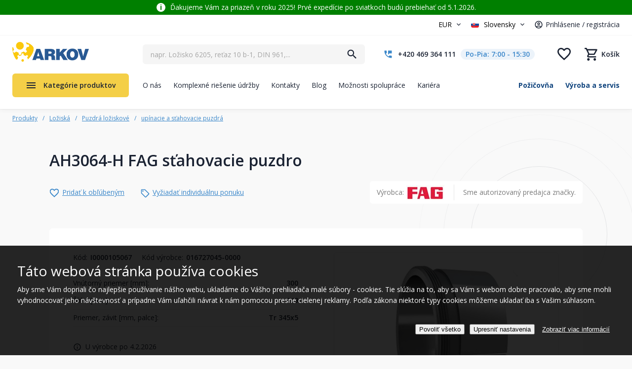

--- FILE ---
content_type: text/html; charset=utf-8
request_url: https://www.arkov.sk/psk/ah3064-h-stahovacie-puzdro-fag-i0000105067
body_size: 374889
content:
<!DOCTYPE html>
<html  >
<head id="head"><title>
	AH3064-H FAG sťahovacie puzdro | Arkov.cz
</title><meta charset="UTF-8" /> 
<meta name="viewport" content="width=device-width, initial-scale=1.0 maximum-scale=1.0 user-scalable=no" />
<meta name="robots" content="index,follow" />

<!-- Google Fonts -->
<link href="https://fonts.googleapis.com/css?family=Open+Sans:300,400,700&amp;subset=latin-ext" rel="stylesheet"> 

<!-- JQuery -->
<script src="https://ajax.googleapis.com/ajax/libs/jquery/1.12.4/jquery.min.js"></script>

<!-- JQuery UI -->
<script src="https://ajax.googleapis.com/ajax/libs/jqueryui/1.12.1/jquery-ui.min.js"></script>
<!--<link rel="stylesheet" href="//code.jquery.com/ui/1.12.1/themes/base/jquery-ui.css">-->

<!-- bxSlider
<script src="/CMSScripts/Custom/jquery.bxslider.min.js"></script>
 -->

<!-- slick slider 
<script src="/CMSScripts/Custom/slick.min.js"></script>
-->

<!-- fancyBox -->
<!-- fancyBox -->
<link rel="stylesheet" href="https://cdnjs.cloudflare.com/ajax/libs/fancybox/3.0.47/jquery.fancybox.min.css" />
<script src="https://cdnjs.cloudflare.com/ajax/libs/fancybox/3.0.47/jquery.fancybox.min.js"></script>

<!--<link rel="stylesheet" href="https://cdnjs.cloudflare.com/ajax/libs/fancybox/3.5.7/jquery.fancybox.min.css" />
<script src="https://cdnjs.cloudflare.com/ajax/libs/fancybox/3.5.7/jquery.fancybox.min.js"></script>-->

<!-- Facebook Pixel Code -->
<script>
!function(f,b,e,v,n,t,s)
{if(f.fbq)return;n=f.fbq=function(){n.callMethod?
n.callMethod.apply(n,arguments):n.queue.push(arguments)};
if(!f._fbq)f._fbq=n;n.push=n;n.loaded=!0;n.version='2.0';
n.queue=[];t=b.createElement(e);t.async=!0;
t.src=v;s=b.getElementsByTagName(e)[0];
s.parentNode.insertBefore(t,s)}(window, document,'script',
'https://connect.facebook.net/en_US/fbevents.js');
fbq('init', '241139560217212');
fbq('track', 'PageView');
</script>
<noscript><img height="1" width="1" style="display:none"
src="https://www.facebook.com/tr?id=241139560217212&ev=PageView&noscript=1"
/></noscript>
<!-- End Facebook Pixel Code -->


<script src="/CMSScripts/Custom/Arkov2022/ar22-header.js?version=638258928415639702"></script> 
<link href="/favicon.png" type="image/png" rel="shortcut icon"/>
<link href="/favicon.png" type="image/png" rel="icon"/>
<meta name="google-site-verification" content="niOWo5stIkQVRh37LhC2X3K1-C7bWspJfjY7cBrBXdg" /><script type="application/ld+json">{  "@context": "http://schema.org/","@type": "Product","name": "AH3064-H FAG stahovací pouzdro","image": [    "https://www.arkov.cz/getmedia/88786303-b17e-4f1f-bebe-970a7ff32861/AHxxx.JPG"   ],  "description": "",  "mpn": "I0000105067",  "brand": {    "@type": "Thing",    "name": "FAG"  },  "offers": {    "@type": "Offer",    "priceCurrency": "CZK",    "price": "52990.004925",    "itemCondition": "http://schema.org/NewCondition",    "availability": "http://schema.org/OutOfStock",    "seller": {      "@type": "Organization",      "name": "ARKOV spol. s r.o."    }}}</script><meta property="lb:id" content="I0000105067"><meta name="description" content="AH3064-H FAG stahovací pouzdro, " />
<link rel="alternate" hreflang="cs-cz" href="https://www.arkov.cz/p/ah3064-h-stahovaci-pouzdro-fag-i0000105067">
<link rel="alternate" hreflang="sk-sk" href="https://www.arkov.sk/psk/ah3064-h-stahovacie-puzdro-fag-i0000105067">
<script type='text/javascript'>


window.dataLayer = window.dataLayer || [];
function gtag() { window.dataLayer.push(arguments); }
gtag('consent', 'default', {"ad_storage":"denied","ad_user_data":"denied","ad_personalization":"denied","analytics_storage":"denied","functionality_storage":"denied","personalization_storage":"denied","security_storage":"denied"} );
</script>
<script type='text/javascript'>

var dataLayer = window.dataLayer = window.dataLayer || [];
dataLayer.push({
"loginStatus": 'Nepřihlášený',
"ConsentData": 'essential',
"loginId": '',
"loginName": '',
"customer_lifetime_value": 0.00,
"httpStatus": 200,
"pageType": 'offerdetail'});
</script><script src="/CMSPages/GetResource.ashx?scriptfile=%7e%2fCMSScripts%2fCustom%2fArkov2022%2fheaderMobileSearchScript.js" type="text/javascript"></script><link rel="stylesheet" href="/App_Themes/AR22-Standard/css/stylesheet-masterpage-critical.min.css?version=638820459998885717" />
<link rel="stylesheet" href="/App_Themes/AR22-Standard/css/stylesheet-masterpage.min.css?version=638815334515269199" />

<script type="text/javascript" src="/CMSScripts/Custom/Arkov2022/MainProductMenu.js?version=638815429265401808"></script>

<script type="text/javascript" src="//cdn.jsdelivr.net/npm/slick-carousel@1.8.1/slick/slick.min.js"></script>

<script type="text/javascript" src="/CMSScripts/Custom/Arkov2022/NCCommerce_AddCart.js?version=638682310627311748"></script>
<script type="text/javascript" src="/CMSScripts/Custom/Arkov2022/NCCommerce_ProductDetail.js?version=639044322201727795"></script>
<link rel="stylesheet" href="/App_Themes/AR22-Standard/css/stylesheet-product-detail-2025.min.css?version=639010544955315944" />

<script type="text/javascript" src="/CMSScripts/Custom/Arkov2022/NC_Product-detail-2025.js?version=638803295315083751"></script><!-- Foxentry start -->
<script type="text/javascript">
var Foxentry;
(function () {
var e = document.querySelector("script"), s = document.createElement('script');
s.setAttribute('type', 'text/javascript');
s.setAttribute('async', 'true');
s.setAttribute('src', 'https://cdn.foxentry.cz/lib');
e.parentNode.appendChild(s);
s.onload = function(){ Foxentry = new FoxentryBase('IrT3394SD9'); }
})();
</script>
<!-- Foxentry end --><script type="text/javascript" src="/CMSScripts/Custom/Arkov2022/NCScriptBase.js?version=638935191056028352"></script>
<script type="text/javascript" src="/CMSScripts/Custom/Arkov2022/NCCommerce_Common.js?version=637486510750000000"></script>
<script type="text/javascript" src="/CMSScripts/Custom/Arkov2022/NCCommerce_Search.js?version=638814258637879059"></script>
<script type="text/javascript" src="/CMSSCripts/Custom/Arkov2022/NCSearch.js?version=638073169910523151"></script>
<script type="text/javascript" src="/CMSScripts/Custom/Arkov2022/NCCommerce_AddCart.js?version=638682310627311748"></script>
<!-- Google Tag Manager -->
<script>(function(w,d,s,l,i){w[l]=w[l]||[];w[l].push({'gtm.start':
new Date().getTime(),event:'gtm.js'});var f=d.getElementsByTagName(s)[0],
j=d.createElement(s),dl=l!='dataLayer'?'&l='+l:'';j.async=true;j.src=
'https://www.googletagmanager.com/gtm.js?id='+i+dl;f.parentNode.insertBefore(j,f);
})(window,document,'script','dataLayer','GTM-WW9ZHBG');</script>
<!-- End Google Tag Manager -->  <!--
<script>
function initFreshChat() {
window.fcWidget.init({
token: "b448927a-29d2-4e50-8a59-fb2326d260fa",
host: "https://wchat.freshchat.com"
});
}
function initialize(i,t){var e;i.getElementById(t)?initFreshChat():((e=i.createElement("script")).id=t,e.async=!0,e.src="https://wchat.freshchat.com/js/widget.js",e.onload=initFreshChat,i.head.appendChild(e))}
function initiateCall(){initialize(document,"freshchat-js-sdk")}window.addEventListener?window.addEventListener("load",initiateCall,!1):window.attachEvent("load",initiateCall,!1);
</script>
-->
<!--Incase you don't want real time updates to the live chat plugin when options are changed, use the below code snippet. Please note that each time you change the settings you will need to copy and paste the snippet code to your website--> 
<call-us 
phonesystem-url="https://arkov.3cx.cz" 
style="position:fixed;font-size:16px;line-height:17px;z-index: 99999;--call-us-main-accent-color:#1f5a95;--call-us-main-background-color:#ffffff;--call-us-plate-background-color:#373737;--call-us-plate-font-color:#E6E6E6;--call-us-main-font-color:#292929;--call-us-agent-bubble-color:#29292910;right: 20px; bottom: 20px;" 
id="wp-live-chat-by-3CX" 
minimized="true" 
animation-style="noanimation" 
party="LiveChat843821" 
minimized-style="bubbleright" 
allow-call="false" 
allow-video="false" 
allow-soundnotifications="true" 
enable-mute="true" 
enable-onmobile="true" 
offline-enabled="true" 
enable="true" 
ignore-queueownership="false" 
authentication="none" 
operator-name="ARKOV" 
show-operator-actual-name="false" 
aknowledge-received="true" 
operator-icon="[data-uri]" 
gdpr-enabled="false" 
message-userinfo-format="none" 
message-dateformat="both" 
start-chat-button-text="Pomoc s výběrem zboží" 
lang="browser" 
button-icon-type="default" 
invite-message="Dobrý den. Potřebujete obratem poradit s výběrem zboží? Jsme tu online." 
unavailable-message="V tuto chvílí nejsme k dispozici. Zanechte nám zprávu, budeme Vás kontaktovat následující pracovní den." 
ending-message="V případě potřeby se na nás neváhejte znovu obrátit." 
greeting-visibility="none" 
greeting-offline-visibility="both" 
greeting-offline-message="Jsme zde každý všední den od 7:00 - 15:30. Mimo pracovní dobu nás kontaktuje na arkov@arkov.cz" 
chat-delay="2000" 
enable-direct-call="false" 
enable-ga="false" 
></call-us>
<script defer src="https://downloads-global.3cx.com/downloads/livechatandtalk/v1/callus.js" id="tcx-callus-js" charset="utf-8"></script><link href="/CMSPages/GetResource.ashx?_webparts=677" type="text/css" rel="stylesheet"/>
<link href="/CMSPages/GetResource.ashx?_webpartlayouts=650" type="text/css" rel="stylesheet"/>
<meta name="description" content="AH3064-H FAG sťahovacie puzdro" /></head>
<body class="LTR Safari Chrome Safari131 Chrome131 SKSK ContentBody" >
    <!-- Google Tag Manager (noscript) -->
    <noscript><iframe src="https://www.googletagmanager.com/ns.html?id=GTM-5MG9VZV"
    height="0" width="0" style="display:none;visibility:hidden"></iframe></noscript>
    <!-- End Google Tag Manager (noscript) -->
    
    <form method="post" action="/psk/ah3064-h-stahovacie-puzdro-fag-i0000105067" onsubmit="javascript:return WebForm_OnSubmit();" id="form">
<div class="aspNetHidden">
<input type="hidden" name="__EVENTTARGET" id="__EVENTTARGET" value="" />
<input type="hidden" name="__EVENTARGUMENT" id="__EVENTARGUMENT" value="" />
<input type="hidden" name="__CMSCsrfToken" id="__CMSCsrfToken" value="HPEh1AhKWXbewuz4WgxunjOoPGU/QKqST4Vujwk9M6Qhj9tUignBx9j6mpKfky+IRVDSEyL5Jr591efXwMvY61YgrP2H09ujkw/2m1wRIBk=" />

</div>

<script type="text/javascript">
//<![CDATA[
var theForm = document.forms['form'];
if (!theForm) {
    theForm = document.form;
}
function __doPostBack(eventTarget, eventArgument) {
    if (!theForm.onsubmit || (theForm.onsubmit() != false)) {
        theForm.__EVENTTARGET.value = eventTarget;
        theForm.__EVENTARGUMENT.value = eventArgument;
        theForm.submit();
    }
}
//]]>
</script>


<script src="/WebResource.axd?d=pynGkmcFUV13He1Qd6_TZFPBVhsJPpreRP9zLgMp7bbbQ_UC9-KxGUzorjf2UfvriTJ5SOHqHOtHP92dKOmmtQ2&amp;t=638628279619783110" type="text/javascript"></script>


<script src="/CMSPages/GetResource.ashx?scriptfile=%7e%2fCMSScripts%2fcms.js" type="text/javascript"></script>
<script type="text/javascript">
	//<![CDATA[
WebForm_CallbackComplete = WebForm_CallbackComplete_SyncFixed
//]]>
</script>
<script type="text/javascript">
	//<![CDATA[

if (wopener == null) { 
	var wopener = window.dialogArguments;
} 
if (wopener == null) {
	wopener = opener;
}
if ((wopener == null) && (top != null))
{ 
	if(top.getWopener) {
		wopener  = top.getWopener(window);
	}
	else {
		wopener =  window.top.opener ? window.top.opener : window.top.dialogArguments;
	}
}
//]]>
</script><input type="hidden" name="lng" id="lng" value="sk-SK" />
<script type="text/javascript">
	//<![CDATA[

function PM_Postback(param) { if (window.top.HideScreenLockWarningAndSync) { window.top.HideScreenLockWarningAndSync(1080); } if(window.CMSContentManager) { CMSContentManager.allowSubmit = true; }; __doPostBack('m$am',param); }
function PM_Callback(param, callback, ctx) { if (window.top.HideScreenLockWarningAndSync) { window.top.HideScreenLockWarningAndSync(1080); }if (window.CMSContentManager) { CMSContentManager.storeContentChangedStatus(); };WebForm_DoCallback('m$am',param,callback,ctx,null,true); }
//]]>
</script>
<script src="/ScriptResource.axd?d=x6wALODbMJK5e0eRC_p1LZFA7U2u0OIpm1iEtB8yKIRG4u6lDcA-D7FvgE269rFlkg-nXrBh1LypIONtX_oPzQT1x7yL2v3WoH07fnBS4Q6zYFHDKpq1BrlfwaKlk83f0&amp;t=7c776dc1" type="text/javascript"></script>
<script src="/ScriptResource.axd?d=P5lTttoqSeZXoYRLQMIScBx5nrbCBHEath7fX3AQY4tCqtQuEr6pr_AvkCbTB8hU5Ib_i4O44w3rRESThZ5r9ydxre3gB4OZ6hVkHsqLQIa2msEBicaiw_EXsL6wyVll0&amp;t=7c776dc1" type="text/javascript"></script>
<script src="/ScriptResource.axd?d=NHo7rzvB81m25b5lv-ojMSNAJv5jDoBnWoGtp2l-hCaSEHGkgztwf5RPoQmYlrGSDi0FcJqIoTnzuVJxjy--3ltoVBp335M4oKZGQun4i78sUFxOZFrnTsIeV4DNNZtN0&amp;t=7c776dc1" type="text/javascript"></script>
<script src="/ScriptResource.axd?d=G7OZOzpYF9XwHB8eN29Ybw3RwLPdLqIkoq7urU-dXez8-7Ulh_yu0QWZAwQKmoX50DmOyk8JzUXFeVgPrJgY_DiEcXpn6jOO1WYnNlQ7bM6LwnFjwyo2Mamrn27JMl7TjC09G7fs5oTfKl33kV4d4w2&amp;t=7c776dc1" type="text/javascript"></script>
<script src="/ScriptResource.axd?d=Y4RJC2UgV6Ws3MXxk43BycFnSTAo3MNswMk4qh6lf7X8ck78z8oZNCriT6cabfsfk-bCdzoUpx7qOQrxzg08mEEu7oQlQ3fabFvBjw0j4kUafFITTxY9B6MYSYl5EwhRo3FbF6rmABOHHipbtq9J3A2&amp;t=7c776dc1" type="text/javascript"></script>
<script type="text/javascript">
	//<![CDATA[

var CMS = CMS || {};
CMS.Application = {
  "isRTL": "false",
  "isDebuggingEnabled": false,
  "applicationUrl": "/",
  "imagesUrl": "/CMSPages/GetResource.ashx?image=%5bImages.zip%5d%2f",
  "isDialog": false
};

//]]>
</script>
<script type="text/javascript">
//<![CDATA[
function WebForm_OnSubmit() {
null;
return true;
}
//]]>
</script>

<div class="aspNetHidden">

	<input type="hidden" name="__VIEWSTATEGENERATOR" id="__VIEWSTATEGENERATOR" value="A5343185" />
	<input type="hidden" name="__SCROLLPOSITIONX" id="__SCROLLPOSITIONX" value="0" />
	<input type="hidden" name="__SCROLLPOSITIONY" id="__SCROLLPOSITIONY" value="0" />
</div>
    <script type="text/javascript">
//<![CDATA[
Sys.WebForms.PageRequestManager._initialize('manScript', 'form', ['tctxM',''], [], [], 90, '');
//]]>
</script>

    <div id="ctxM">

</div>
    


<script type="text/javascript">
/* <![CDATA[ */
var seznam_retargetingId = 38055;
var seznam_retargeting_id = 38055;
var seznam_itemId = "I0000105067"; 
var seznam_pagetype = "offerdetail"; 
/* ]]> */
</script>
<script type="text/javascript" src="//c.imedia.cz/js/retargeting.js"></script>







<div class="ShippingInfoHeaderBanner">
  
</div>

<div class="InfoBannerOne WhiteFont" style="background-color:#007f00;">
  <div class="IBContent"><div class="Icko" style="color:#007f00;">i</div><span class="VIiyi" jsaction="mouseup:BR6jm" jsname="jqKxS" lang="sk"><span class="JLqJ4b ChMk0b" data-language-for-alternatives="sk" data-language-to-translate-into="cs" data-number-of-phrases="4" data-phrase-index="0" jsaction="agoMJf:PFBcW;usxOmf:aWLT7;jhKsnd:P7O7bd,F8DmGf;Q4AGo:Gm7gYd,qAKMYb;uFUCPb:pvnm0e,pfE8Hb,PFBcW;f56efd:dJXsye;EnoYf:KNzws,ZJsZZ,JgVSJc;zdMJQc:cCQNKb,ZJsZZ,zchEXc;Ytrrj:JJDvdc;tNR8yc:GeFvjb;oFN6Ye:hij5Wb;bmeZHc:iURhpf;Oxj3Xe:qAKMYb,yaf12d" jscontroller="Zl5N8" jsdata="uqLsIf;_;$918" jsmodel="SsMkhd" jsname="txFAF"><span class="Q4iAWc" jsaction="click:qtZ4nf,GFf3ac,tMZCfe; contextmenu:Nqw7Te,QP7LD; mouseout:Nqw7Te; mouseover:qtZ4nf,c2aHje" jsname="W297wb">Ďakujeme Vám za priazeň v roku 2025! Prvé expedície po sviatkoch budú prebiehať od 5.1.2026.</span></span></span></div>
</div>


<header>
  <div class="BlockWrap Header">
    <div class="BlockContent">
      <div class="HeaderGroup01">
        
        <div class="CurrencyUser">
          <div class="CurrencyBlock">
            

<select name="currency" id="currencySelector">
    <option value="CZK" >CZK</option>
    <option value="EUR" selected>EUR</option>
</select>
        
          </div>
          <div class="UserBlock">
            <select class="Language" id="Language">
	<option data-class="CZ"  value="cs-CZ">Česky</option>
	<option data-class="SK" selected="selected" value="sk-SK">Slovensky</option>
</select><div class="UserWrapper">
<div class="Separator"><span></span></div><a class="LogRegLink" href="/prihlaseni" title="Prihlásenie / registrácia">Prihlásenie / registrácia</a></div>
          </div>        
          
          <div class="MobileMenuWrap">
            <a href="#" title="Menu" class="MobileMenuTrigger">Menu</a>
            <div class="MobileMenuPopupWrap">
              <div class="MobileMenuPopup">
                <div class="MobileMenuPopupClose"></div>
                <div class="MobileMenuPopupContent">
                  
                  <a href="/" class="PopupLogo" title="ARKOV – ložiska, těsnění, hydraulika, řetězy"><img src="/App_Themes/AR22-Standard/Images/arkov-logo.png" alt="ARKOV – ložiska, těsnění, hydraulika, řetězy"></a>
                  <div class="MobileMenuPopupScrollbarWrap">
                    <div class="MobileMenuPopupScrollbar"></div>  
                  </div>
                  <div class="Copyright">&copy; 2001–2023 ARKOV, spol. s r.o.</div>
                </div>
              </div>
            </div>
          </div>
        </div>
      </div>
      <a href="/" class="HeaderLogo" title="ARKOV – ložiska, těsnění, hydraulika, řetězy"><img src="/App_Themes/AR22-Standard/Images/arkov-logo.png" alt="ARKOV – ložiska, těsnění, hydraulika, řetězy" /></a>
      <div class="HeaderGroup02">
        <div class="HeaderSearch">
          <div id="p_lt_WebPartZone7_ZoneHeaderSearch_SmartSearchBox_pnlSearch" class="searchBox" onkeypress="javascript:return WebForm_FireDefaultButton(event, &#39;p_lt_WebPartZone7_ZoneHeaderSearch_SmartSearchBox_btnSearch&#39;)">
	

        <label for="p_lt_WebPartZone7_ZoneHeaderSearch_SmartSearchBox_txtWord" id="p_lt_WebPartZone7_ZoneHeaderSearch_SmartSearchBox_lblSearch" style="display:none;">Vyhľadať:</label>
        <input type="hidden" name="p$lt$WebPartZone7$ZoneHeaderSearch$SmartSearchBox$txtWord_exWatermark_ClientState" id="p_lt_WebPartZone7_ZoneHeaderSearch_SmartSearchBox_txtWord_exWatermark_ClientState" /><input name="p$lt$WebPartZone7$ZoneHeaderSearch$SmartSearchBox$txtWord" type="text" maxlength="1000" id="p_lt_WebPartZone7_ZoneHeaderSearch_SmartSearchBox_txtWord" class="lbx-searchbox form-control" />

        <input type="submit" name="p$lt$WebPartZone7$ZoneHeaderSearch$SmartSearchBox$btnSearch" value="Hľadať" onclick="javascript:WebForm_DoPostBackWithOptions(new WebForm_PostBackOptions(&quot;p$lt$WebPartZone7$ZoneHeaderSearch$SmartSearchBox$btnSearch&quot;, &quot;&quot;, true, &quot;&quot;, &quot;&quot;, false, false))" id="p_lt_WebPartZone7_ZoneHeaderSearch_SmartSearchBox_btnSearch" class="btn btn-default" />
        

    <div id="p_lt_WebPartZone7_ZoneHeaderSearch_SmartSearchBox_pnlPredictiveResultsHolder" class="predictiveSearchHolder">

	</div>
  
</div>
  <input type="hidden" id="blindtext" value="napr. Ložisko 6205, reťaz 10 b-1, DIN 961,..." /><div class="NCPredictiveSearchWrap">
  <div class="NCPredictiveSearch">
    <div class="NCPredictiveSearchContent">
      <div class="PSBlock Categories">
        <div class="PSBlockContent">
          <h2>Kategórie</h2>
          <div class="PSSearchingItem">Vyhľadávam</div>
          <div class="PSCategoriesResult"></div>      
        </div>
      </div>    
      <div class="PSBlock Products">
        <div class="PSBlockContent">
          <h2>Produkty</h2>
          <div class="PSSearchingItem">Vyhľadávam</div>
          <div class="PSProductsResult"></div>
        </div>
      </div>
      <div class="PSBlock Btn">
        <a class="Btn01 btnSearch" href="/vyhledat" title="Vyhľadať">Zobraziť všetky výsledky</a>
      </div>
    </div>
  </div>
</div>
        </div>
        <div class="HeaderContacts">
          <a href="tel:+420469364111" class="ContactTel" title="Zavolajte nám"><span class="PhoneNumber">+420 469 364 111</span><span class="OpeningHours">Po-Pia: 7:00&nbsp;-&nbsp;15:30</span></a>

        </div>      
        <div class="HeaderEshopComponents">
          <div class="CartMiniGrid"><a href="tel:+420469364111" class="MobileCallUs" title="Zavolajte nám"></a><a href="/muj-ucet" class="MobileUser " title="Užívateľský účet"><span class="SignedBadge"></span></a><a href="#" class="MobileLngCur" title="Výber jazyka a meny"></a><a href="/Vyhledat" class="LinkSearch" title="Vyhľadať"></a><a href="/oblibene" class="LinkFavorites  " title="Obľúbené"><span class="Items">0</span></a><a href="/Nakupni-kosik/Obsah-kosiku" class=" LinkKos " title="Nákupný košík"><span class="CartEmptyText">Košík</span><span class="Items">0</span></a></div>
        </div> 
      </div>
      <div class="HeaderGroup03">
        
	<ul id="HeaderMenu">
		<li>
			<a href="/o-nas">O n&#225;s</a>
		</li>
		<li>
			<a href="/komplexni-reseni-udrzby">Komplexn&#233; riešenie &#250;držby</a>
		</li>
		<li>
			<a href="/kontakty">Kontakty</a>
		</li>
		<li>
			<a href="/blog">Blog</a>
		</li>
		<li>
			<a href="/moznosti-spoluprace">Možnosti spolupr&#225;ce</a>
		</li>
		<li>
			<a href="/kariera">Kari&#233;ra</a>
		</li>

	</ul>



        <ul class="ServicesMenu">
<li><a href="/pozicovna" title="Požičovňa">Požičovňa</a></li><li><a href="/servisni-sluzby" title="Výroba a servis">Výroba a servis</a></li>
</ul>
      </div>
      <div class="ProductMenuWrap">
        <a class="ProductMenuTrigger" href="/produkty-na-nasem-eshopu" title="Kategórie produktov">Kategórie produktov</a>
        <div class="ProductMenuItems NewMenu">	<div class="HeaderProductMenuItemOneWrap">
    <a href="/loziska-a-prislusenstvo" class="HeaderProductMenuItemOne" title="Ložiská a príslušenstvo">
      <span class="MenuItemImage">
        <img width="60" height="50" class="ImageStandard" src="/getattachment/210f7acc-13ef-4f5d-a214-582f53b835b6/Loziska-a-prislusenstvi?maxsidesize=60" alt="Ložiská a príslušenstvo">
      </span>
      <span class="MenuItemTitle">Ložiská a príslušenstvo</span>
    </a>
         <div class="PopupMenu">

        <div class="HeaderProductMenuPopupLevel1">
        <div class="PopupMenuLevel1Item">
          <a href="/automobilove-loziska" title="Automobilové ložiská">
            <span class="MenuItemImage"><img src="/getattachment/5f63a8ba-0224-41ba-b200-6268179de47a/Automobilova-loziska?maxsidesize=150" alt="Automobilové ložiská"></span>
            <span class="MenuItemTitle">Automobilové ložiská</span>
          </a>
        </div>
        <ul><li><a href="/klbove-loziska-1" title="Kĺbové ložiská">Kĺbové ložiská</a></li></ul>
      </div>

        <div class="HeaderProductMenuPopupLevel1">
        <div class="PopupMenuLevel1Item">
          <a href="/ihlove-loziska" title="Ihlové ložiská">
            <span class="MenuItemImage"><img src="/getattachment/87f7a577-fb3a-40cf-9289-e666a3dc39b5/Jehlova-loziska?maxsidesize=150" alt="Ihlové ložiská"></span>
            <span class="MenuItemTitle">Ihlové ložiská</span>
          </a>
        </div>
        <ul><li><a href="/kruzky-axialne" title="Krúžky axiálne">Krúžky axiálne</a></li><li><a href="/klietky-axialne" title="Klietky axiálne">Klietky axiálne</a></li><li><a href="/puzdra" title="Puzdrá">Puzdrá</a></li></ul><div class="MoreItems">
                    <ul style="display:none;">
                   
                <li><a href="/kruzky-1" title="Krúžky">Krúžky</a></li><li><a href="/loziska-s-vnutornym-kruzkom" title="Ložiská s vnútorným krúžkom">Ložiská s vnútorným krúžkom</a></li><li><a href="/loziska-s-capom" title="Ložiská s čapom">Ložiská s čapom</a></li><li><a href="/loziska-s-plnym-poctom-valcekov" title="Ložiská s plným počtom valčekov">Ložiská s plným počtom valčekov</a></li><li><a href="/loziska-bez-vnutorneho-kruzku" title="Ložiská bez vnútorného krúžku">Ložiská bez vnútorného krúžku</a></li><li><a href="/loziska-kombinovane" title="Ložiská kombinované">Ložiská kombinované</a></li>
                </ul>
                  <div class="MenuMoreBtn"><span class="TextMore">more categories</span><span class="TextLess">less categories</span></div>
                </div>
                    
      </div>

        <div class="HeaderProductMenuPopupLevel1">
        <div class="PopupMenuLevel1Item">
          <a href="/katalog-skf" title="Katalóg SKF">
            <span class="MenuItemImage"><img src="/getattachment/fb6d56ed-4a86-4c74-b118-cdbefc3ccd22/Katalog-SKF?maxsidesize=150" alt="Katalóg SKF"></span>
            <span class="MenuItemTitle">Katalóg SKF</span>
          </a>
        </div>
        
      </div>

        <div class="HeaderProductMenuPopupLevel1">
        <div class="PopupMenuLevel1Item">
          <a href="/klbove-loziska" title="Kĺbové ložiská">
            <span class="MenuItemImage"><img src="/getattachment/f4739fce-c09d-439d-aa8f-17757a750f42/Kloubova-loziska?maxsidesize=150" alt="Kĺbové ložiská"></span>
            <span class="MenuItemTitle">Kĺbové ložiská</span>
          </a>
        </div>
        <ul><li><a href="/axialne-klbove-loziska" title="Axiálne kĺbové ložiská">Axiálne kĺbové ložiská</a></li><li><a href="/klbove-hlavice" title="Kĺbové hlavice">Kĺbové hlavice</a></li><li><a href="/loziska-klbove-radialne" title="Ložiská kĺbové radiálne">Ložiská kĺbové radiálne</a></li></ul><div class="MoreItems">
                    <ul style="display:none;">
                   
                <li><a href="/uhlove-klby" title="Uhlové kĺby">Uhlové kĺby</a></li><li><a href="/kyvne-oka" title="Kyvné oká">Kyvné oká</a></li>
                </ul>
                  <div class="MenuMoreBtn"><span class="TextMore">more categories</span><span class="TextLess">less categories</span></div>
                </div>
                    
      </div>

        <div class="HeaderProductMenuPopupLevel1">
        <div class="PopupMenuLevel1Item">
          <a href="/kombinovane-loziska" title="kombinované ložiská">
            <span class="MenuItemImage"><img src="/getattachment/39a139d1-9c14-428a-b96a-290954efa305/kombinovana-loziska?maxsidesize=150" alt="kombinované ložiská"></span>
            <span class="MenuItemTitle">kombinované ložiská</span>
          </a>
        </div>
        
      </div>

        <div class="HeaderProductMenuPopupLevel1">
        <div class="PopupMenuLevel1Item">
          <a href="/gulickove-loziska" title="Guličkové ložiská">
            <span class="MenuItemImage"><img src="/getattachment/c960c18e-3f5c-4577-a255-14e9dd314a03/Kulickova-loziska?maxsidesize=150" alt="Guličkové ložiská"></span>
            <span class="MenuItemTitle">Guličkové ložiská</span>
          </a>
        </div>
        <ul><li><a href="/gulickove-loziska-jednoradove" title="Guličkové ložiská jednoradové">Guličkové ložiská jednoradové</a></li><li><a href="/gulickove-loziska-jednoradove-s-kosouhlym-stykom" title="Guličkové ložiská jednoradové s kosouhlým stykom">Guličkové ložiská jednoradové s kosouhlým stykom</a></li><li><a href="/gulickove-loziska-dvojradove" title="Guličkové ložiská dvojradové">Guličkové ložiská dvojradové</a></li></ul><div class="MoreItems">
                    <ul style="display:none;">
                   
                <li><a href="/gulickove-loziska-dvojradove-s-kosouhlym-stykom" title="Guličkové ložiská dvojradové s kosouhlým stykom">Guličkové ložiská dvojradové s kosouhlým stykom</a></li><li><a href="/gulickove-loziska-dvojradove-naklapacie" title="Guličkové ložiská dvojradové naklápacie">Guličkové ložiská dvojradové naklápacie</a></li><li><a href="/gulickove-loziska-axialne" title="Guličkové ložiská axiálne">Guličkové ložiská axiálne</a></li><li><a href="/gulickove-loziska-nerezove" title="Guličkové ložiská nerezové">Guličkové ložiská nerezové</a></li>
                </ul>
                  <div class="MenuMoreBtn"><span class="TextMore">more categories</span><span class="TextLess">less categories</span></div>
                </div>
                    
      </div>

        <div class="HeaderProductMenuPopupLevel1">
        <div class="PopupMenuLevel1Item">
          <a href="/kuzelikove-loziska" title="Kuželíkové ložiská">
            <span class="MenuItemImage"><img src="/getattachment/b1b82b4f-ab71-4134-911e-be949da5ac69/Kuzelikova-loziska?maxsidesize=150" alt="Kuželíkové ložiská"></span>
            <span class="MenuItemTitle">Kuželíkové ložiská</span>
          </a>
        </div>
        <ul><li><a href="/kuzelikove-loziska-rada-302xx" title="Kuželíkové ložiská rada 302xx">Kuželíkové ložiská rada 302xx</a></li><li><a href="/kuzelikove-loziska-rada-303xx" title="Kuželíkové ložiská rada 303xx">Kuželíkové ložiská rada 303xx</a></li><li><a href="/kuzelikove-loziska-rada-313xx" title="Kuželíkové ložiská rada 313xx">Kuželíkové ložiská rada 313xx</a></li></ul><div class="MoreItems">
                    <ul style="display:none;">
                   
                <li><a href="/kuzelikove-loziska-rada-320xx" title="Kuželíkové ložiská rada 320xx">Kuželíkové ložiská rada 320xx</a></li><li><a href="/kuzelikove-loziska-rada-322xx" title="Kuželíkové ložiská rada 322xx">Kuželíkové ložiská rada 322xx</a></li><li><a href="/kuzelikove-loziska-rada-323xx" title="Kuželíkové ložiská rada 323xx">Kuželíkové ložiská rada 323xx</a></li><li><a href="/kuzelikove-loziska-rada-329xx" title="Kuželíkové ložiská rada 329xx">Kuželíkové ložiská rada 329xx</a></li><li><a href="/kuzelikove-loziska-rada-330xx" title="Kuželíkové ložiská rada 330xx">Kuželíkové ložiská rada 330xx</a></li><li><a href="/kuzelikove-loziska-rada-331xx" title="Kuželíkové ložiská rada 331xx">Kuželíkové ložiská rada 331xx</a></li><li><a href="/kuzelikove-loziska-rada-332xx" title="Kuželíkové ložiská rada 332xx">Kuželíkové ložiská rada 332xx</a></li>
                </ul>
                  <div class="MenuMoreBtn"><span class="TextMore">more categories</span><span class="TextLess">less categories</span></div>
                </div>
                    
      </div>

        <div class="HeaderProductMenuPopupLevel1">
        <div class="PopupMenuLevel1Item">
          <a href="/loziska-pre-potravinarstvo" title="Ložiská pre potravinárstvo">
            <span class="MenuItemImage"><img src="/getattachment/70ac5638-b51b-466d-9680-33be569b7380/Loziska-pro-potravinarstvi?maxsidesize=150" alt="Ložiská pre potravinárstvo"></span>
            <span class="MenuItemTitle">Ložiská pre potravinárstvo</span>
          </a>
        </div>
        <ul><li><a href="/gulickove-loziska-1" title="Guličkové ložiská">Guličkové ložiská</a></li><li><a href="/domcekove-loziska" title="Domčekové ložiská">Domčekové ložiská</a></li><li><a href="/kompletne-jednotky-2" title="Kompletné jednotky">Kompletné jednotky</a></li></ul>
      </div>

        <div class="HeaderProductMenuPopupLevel1">
        <div class="PopupMenuLevel1Item">
          <a href="/loziska-pre-vysoke-teploty" title="Ložiská pre vysoké teploty">
            <span class="MenuItemImage"><img src="/App_Themes/AR22-Standard/images/category_no_image.png" alt="Ložiská pre vysoké teploty"></span>
            <span class="MenuItemTitle">Ložiská pre vysoké teploty</span>
          </a>
        </div>
        
      </div>

        <div class="HeaderProductMenuPopupLevel1">
        <div class="PopupMenuLevel1Item">
          <a href="/loziska-pre-polnohospodarstvo" title="Ložiská pre poľnohospodárstvo">
            <span class="MenuItemImage"><img src="/App_Themes/AR22-Standard/images/category_no_image.png" alt="Ložiská pre poľnohospodárstvo"></span>
            <span class="MenuItemTitle">Ložiská pre poľnohospodárstvo</span>
          </a>
        </div>
        <ul><li><a href="/loziska-pre-diskove-brany" title="Ložiská pre diskové brány">Ložiská pre diskové brány</a></li><li><a href="/loziska-pre-sejacky" title="Ložiská pre sejačky">Ložiská pre sejačky</a></li></ul>
      </div>

        <div class="HeaderProductMenuPopupLevel1">
        <div class="PopupMenuLevel1Item">
          <a href="/loziskove-telesa-stojate" title="Ložiskové telesá stojaté">
            <span class="MenuItemImage"><img src="/getattachment/09d33b0e-2011-4531-972e-883ce563bda8/Loziskova-telesa-stojata?maxsidesize=150" alt="Ložiskové telesá stojaté"></span>
            <span class="MenuItemTitle">Ložiskové telesá stojaté</span>
          </a>
        </div>
        <ul><li><a href="/samostatne-delene-telesa" title="Samostatné delené telesá">Samostatné delené telesá</a></li><li><a href="/stojate-nedelene" title="Stojaté nedelené">Stojaté nedelené</a></li><li><a href="/prirubove-2" title="Prírubové">Prírubové</a></li></ul>
      </div>

        <div class="HeaderProductMenuPopupLevel1">
        <div class="PopupMenuLevel1Item">
          <a href="/loziskove-jednotky-prirubove" title="Ložiskové jednotky prírubové">
            <span class="MenuItemImage"><img src="/getattachment/8af3e856-25c0-4fdb-8c3e-6f3f398c891c/Loziskove-jednotky-prirubove?maxsidesize=150" alt="Ložiskové jednotky prírubové"></span>
            <span class="MenuItemTitle">Ložiskové jednotky prírubové</span>
          </a>
        </div>
        <ul><li><a href="/kompletne-jednotky-1" title="Kompletné jednotky">Kompletné jednotky</a></li><li><a href="/vnutorne-loziska" title="Vnútorné ložiská">Vnútorné ložiská</a></li><li><a href="/samostatne-domceky" title="Samostatné domčeky">Samostatné domčeky</a></li></ul><div class="MoreItems">
                    <ul style="display:none;">
                   
                <li><a href="/koncove-veka-1" title="Koncové veká">Koncové veká</a></li><li><a href="/kruzky" title="Krúžky">Krúžky</a></li>
                </ul>
                  <div class="MenuMoreBtn"><span class="TextMore">more categories</span><span class="TextLess">less categories</span></div>
                </div>
                    
      </div>

        <div class="HeaderProductMenuPopupLevel1">
        <div class="PopupMenuLevel1Item">
          <a href="/matice-loziskove" title="Matice ložiskové">
            <span class="MenuItemImage"><img src="/getattachment/432234e9-7221-449e-8a8b-638da2c05d71/Matice-loziskove?maxsidesize=150" alt="Matice ložiskové"></span>
            <span class="MenuItemTitle">Matice ložiskové</span>
          </a>
        </div>
        
      </div>

        <div class="HeaderProductMenuPopupLevel1">
        <div class="PopupMenuLevel1Item">
          <a href="/ostatny-sortiment-a-specialne-loziska" title="Ostatný sortiment a špeciálne ložiská">
            <span class="MenuItemImage"><img src="/App_Themes/AR22-Standard/images/category_no_image.png" alt="Ostatný sortiment a špeciálne ložiská"></span>
            <span class="MenuItemTitle">Ostatný sortiment a špeciálne ložiská</span>
          </a>
        </div>
        <ul><li><a href="/vykresove" title="Výkresové">Výkresové</a></li></ul>
      </div>

        <div class="HeaderProductMenuPopupLevel1">
        <div class="PopupMenuLevel1Item">
          <a href="/podlozky-loziskove" title="Podložky ložiskové">
            <span class="MenuItemImage"><img src="/getattachment/9c34ee5d-a16f-4b0c-a2bd-7e0e5ed76642/Podlozky-loziskove?maxsidesize=150" alt="Podložky ložiskové"></span>
            <span class="MenuItemTitle">Podložky ložiskové</span>
          </a>
        </div>
        
      </div>

        <div class="HeaderProductMenuPopupLevel1">
        <div class="PopupMenuLevel1Item">
          <a href="/pojazdove-kladky" title="Pojazdové kladky">
            <span class="MenuItemImage"><img src="/getattachment/907dcc96-6bb9-4b7d-93bf-b789bc522636/pojezdove-kladky?maxsidesize=150" alt="Pojazdové kladky"></span>
            <span class="MenuItemTitle">Pojazdové kladky</span>
          </a>
        </div>
        <ul><li><a href="/pojazdove-kladky-ihlove" title="Pojazdové kladky ihlové">Pojazdové kladky ihlové</a></li><li><a href="/pojazdove-kladky-gulickove" title="Pojazdové kladky guličkové">Pojazdové kladky guličkové</a></li><li><a href="/pojazdove-kladky-oporne" title="Pojazdové kladky oporné">Pojazdové kladky oporné</a></li></ul><div class="MoreItems">
                    <ul style="display:none;">
                   
                <li><a href="/pojazdove-kladky-snimacie" title="Pojazdové kladky snímacie">Pojazdové kladky snímacie</a></li><li><a href="/pojazdove-kladky-valcekove" title="Pojazdové kladky valčekové">Pojazdové kladky valčekové</a></li>
                </ul>
                  <div class="MenuMoreBtn"><span class="TextMore">more categories</span><span class="TextLess">less categories</span></div>
                </div>
                    
      </div>

        <div class="HeaderProductMenuPopupLevel1">
        <div class="PopupMenuLevel1Item">
          <a href="/puzdra-loziskove" title="Puzdrá ložiskové">
            <span class="MenuItemImage"><img src="/getattachment/d9d1b5ef-06a7-41ad-b0d1-4bf971d481d9/Pouzdra-loziskova?maxsidesize=150" alt="Puzdrá ložiskové"></span>
            <span class="MenuItemTitle">Puzdrá ložiskové</span>
          </a>
        </div>
        <ul><li><a href="/klzne-puzdra" title="Klzné puzdrá">Klzné puzdrá</a></li><li><a href="/upinacie-a-stahovacie-puzdra" title="Upínacie a sťahovacie puzdrá">Upínacie a sťahovacie puzdrá</a></li><li><a href="/axialne-kruzky-a-pasy" title="Axiálne krúžky a pásy">Axiálne krúžky a pásy</a></li></ul>
      </div>

        <div class="HeaderProductMenuPopupLevel1">
        <div class="PopupMenuLevel1Item">
          <a href="/sudkove-loziska" title="Súdkové ložiská">
            <span class="MenuItemImage"><img src="/getattachment/babe55f9-75b8-4c84-abf4-7a17ae2713fe/Soudeckova-loziska?maxsidesize=150" alt="Súdkové ložiská"></span>
            <span class="MenuItemTitle">Súdkové ložiská</span>
          </a>
        </div>
        <ul><li><a href="/rada-213xx" title="Rada 213xx">Rada 213xx</a></li><li><a href="/rada-222xx" title="Rada 222xx">Rada 222xx</a></li><li><a href="/rada-223xx" title="Rada 223xx">Rada 223xx</a></li></ul><div class="MoreItems">
                    <ul style="display:none;">
                   
                <li><a href="/rada-230xx" title="Rada 230xx">Rada 230xx</a></li><li><a href="/rada-231xx" title="Rada 231xx">Rada 231xx</a></li><li><a href="/rada-232xx" title="Rada 232xx">Rada 232xx</a></li><li><a href="/rada-238xx" title="Rada 238xx">Rada 238xx</a></li><li><a href="/rada-239xx" title="Rada 239xx">Rada 239xx</a></li><li><a href="/rada-240xx" title="Rada 240xx">Rada 240xx</a></li><li><a href="/rada-241xx" title="Rada 241xx">Rada 241xx</a></li><li><a href="/rada-248xx" title="Rada 248xx">Rada 248xx</a></li><li><a href="/rada-292xx" title="Rada 292xx">Rada 292xx</a></li><li><a href="/rada-293xx" title="Rada 293xx">Rada 293xx</a></li><li><a href="/rada-294xx" title="Rada 294xx">Rada 294xx</a></li><li><a href="/rada-carb" title="Rada CARB">Rada CARB</a></li>
                </ul>
                  <div class="MenuMoreBtn"><span class="TextMore">more categories</span><span class="TextLess">less categories</span></div>
                </div>
                    
      </div>

        <div class="HeaderProductMenuPopupLevel1">
        <div class="PopupMenuLevel1Item">
          <a href="/valcekove-loziska" title="Valčekové ložiská">
            <span class="MenuItemImage"><img src="/getattachment/54d8d96f-c62f-44a1-b547-0ea504fda14b/Valeckova-loziska?maxsidesize=150" alt="Valčekové ložiská"></span>
            <span class="MenuItemTitle">Valčekové ložiská</span>
          </a>
        </div>
        <ul><li><a href="/rada-n" title="Rada N">Rada N</a></li><li><a href="/rada-nj" title="Rada  NJ">Rada  NJ</a></li><li><a href="/rada-nu" title="Rada NU">Rada NU</a></li></ul><div class="MoreItems">
                    <ul style="display:none;">
                   
                <li><a href="/rada-nup" title="Rada  NUP">Rada  NUP</a></li><li><a href="/rada-nnu" title="Rada NNU">Rada NNU</a></li><li><a href="/rada-811xx" title="Rada 811xx">Rada 811xx</a></li><li><a href="/rada-812xx" title="Rada 812xx">Rada 812xx</a></li><li><a href="/rada-893xx" title="Rada 893xx">Rada 893xx</a></li><li><a href="/rada-894xx" title="Rada 894xx">Rada 894xx</a></li>
                </ul>
                  <div class="MenuMoreBtn"><span class="TextMore">more categories</span><span class="TextLess">less categories</span></div>
                </div>
                    
      </div>

        <div class="HeaderProductMenuPopupLevel1">
        <div class="PopupMenuLevel1Item">
          <a href="/valive-elementy" title="Valivé elementy">
            <span class="MenuItemImage"><img src="/getattachment/1b1b9a47-f8b1-411c-b65f-77c91343d0c1/valive-elementy?maxsidesize=150" alt="Valivé elementy"></span>
            <span class="MenuItemTitle">Valivé elementy</span>
          </a>
        </div>
        <ul><li><a href="/gulicky" title="Guličky">Guličky</a></li><li><a href="/ihlicky" title="Ihličky">Ihličky</a></li><li><a href="/valceky" title="Valčeky">Valčeky</a></li></ul><div class="MoreItems">
                    <ul style="display:none;">
                   
                <li><a href="/klietky" title="klietky">klietky</a></li>
                </ul>
                  <div class="MenuMoreBtn"><span class="TextMore">more categories</span><span class="TextLess">less categories</span></div>
                </div>
                    
      </div></div>
    </div>	<div class="HeaderProductMenuItemOneWrap">
    <a href="/hydraulicke-prvky" class="HeaderProductMenuItemOne" title="Hydraulika">
      <span class="MenuItemImage">
        <img width="60" height="50" class="ImageStandard" src="/getattachment/eb53bdf1-73ae-447d-90d9-99e2632c0254/Hydraulika?maxsidesize=60" alt="Hydraulika">
      </span>
      <span class="MenuItemTitle">Hydraulika</span>
    </a>
         <div class="PopupMenu">

        <div class="HeaderProductMenuPopupLevel1">
        <div class="PopupMenuLevel1Item">
          <a href="/agregaty" title="Agregáty">
            <span class="MenuItemImage"><img src="/getattachment/ef43562c-52be-46ad-a66c-8ac62dadbf1e/Agregaty?maxsidesize=150" alt="Agregáty"></span>
            <span class="MenuItemTitle">Agregáty</span>
          </a>
        </div>
        <ul><li><a href="/rucne" title="Ručné">Ručné</a></li><li><a href="/nozne" title="Nožné">Nožné</a></li><li><a href="/nadrze" title="Nádrže">Nádrže</a></li></ul>
      </div>

        <div class="HeaderProductMenuPopupLevel1">
        <div class="PopupMenuLevel1Item">
          <a href="/cerpadla" title="Čerpadlá">
            <span class="MenuItemImage"><img src="/getattachment/4c6acba4-1bdb-4f7a-a7fb-3bdfdce8344d/Cerpadla?maxsidesize=150" alt="Čerpadlá"></span>
            <span class="MenuItemTitle">Čerpadlá</span>
          </a>
        </div>
        <ul><li><a href="/piestove-axialne" title="Piestové axiálne">Piestové axiálne</a></li><li><a href="/zubove-hydraulicke-cerpadla" title="Zubové hydraulické čerpadlá">Zubové hydraulické čerpadlá</a></li></ul>
      </div>

        <div class="HeaderProductMenuPopupLevel1">
        <div class="PopupMenuLevel1Item">
          <a href="/dosky-pripojovacie" title="Dosky pripojovacie">
            <span class="MenuItemImage"><img src="/getattachment/e9f505ef-9b72-4280-91f7-a9c3b07b312d/Desky-pripojovaci?maxsidesize=150" alt="Dosky pripojovacie"></span>
            <span class="MenuItemTitle">Dosky pripojovacie</span>
          </a>
        </div>
        
      </div>

        <div class="HeaderProductMenuPopupLevel1">
        <div class="PopupMenuLevel1Item">
          <a href="/drziaky-rurok" title="Držiaky rúrok">
            <span class="MenuItemImage"><img src="/getattachment/fbeada7c-6b09-4845-b0d1-5e736d7d2047/Drzaky-trubek?maxsidesize=150" alt="Držiaky rúrok"></span>
            <span class="MenuItemTitle">Držiaky rúrok</span>
          </a>
        </div>
        <ul><li><a href="/pre-jednu-rurku" title="Pre jednu rúrku">Pre jednu rúrku</a></li><li><a href="/pre-dve-rurky" title="Pre dve rúrky">Pre dve rúrky</a></li><li><a href="/profily-pre-drziaky" title="Profily pre držiaky">Profily pre držiaky</a></li></ul><div class="MoreItems">
                    <ul style="display:none;">
                   
                <li><a href="/ostatne-a-specialne-2" title="Ostatné a špeciálne">Ostatné a špeciálne</a></li>
                </ul>
                  <div class="MenuMoreBtn"><span class="TextMore">more categories</span><span class="TextLess">less categories</span></div>
                </div>
                    
      </div>

        <div class="HeaderProductMenuPopupLevel1">
        <div class="PopupMenuLevel1Item">
          <a href="/filtre" title="Filtre">
            <span class="MenuItemImage"><img src="/getattachment/9e59e5ca-e02b-4ace-b556-192029c79d10/Hydraulicke-filtry?maxsidesize=150" alt="Filtre"></span>
            <span class="MenuItemTitle">Filtre</span>
          </a>
        </div>
        <ul><li><a href="/filtre-na-hydraulicky-olej" title="Filtre na hydraulický olej">Filtre na hydraulický olej</a></li><li><a href="/filtre-na-palivo" title="Filtre na palivo">Filtre na palivo</a></li><li><a href="/filtre-na-vzduch" title="Filtre na vzduch">Filtre na vzduch</a></li></ul><div class="MoreItems">
                    <ul style="display:none;">
                   
                <li><a href="/prislusenstvo-filtrov" title="Príslušenstvo filtrov">Príslušenstvo filtrov</a></li><li><a href="/vlozky-na-hydraulicky-olej" title="Vložky na hydraulický olej">Vložky na hydraulický olej</a></li>
                </ul>
                  <div class="MenuMoreBtn"><span class="TextMore">more categories</span><span class="TextLess">less categories</span></div>
                </div>
                    
      </div>

        <div class="HeaderProductMenuPopupLevel1">
        <div class="PopupMenuLevel1Item">
          <a href="/hadice-armovane-1" title="Hadice armované">
            <span class="MenuItemImage"><img src="/getattachment/08ce81ec-cd85-4cdf-8141-e777ce7dce77/Hadice-armovane?maxsidesize=150" alt="Hadice armované"></span>
            <span class="MenuItemTitle">Hadice armované</span>
          </a>
        </div>
        <ul><li><a href="/1sn-1sn-k-1sc-sae-100-r17-1" title="1SN, 1SN-K, 1SC, SAE 100 R17">1SN, 1SN-K, 1SC, SAE 100 R17</a></li><li><a href="/2sn-2sn-k-2sc-sae-100-r16-1" title="2SN, 2SN-K, 2SC, SAE 100 R16">2SN, 2SN-K, 2SC, SAE 100 R16</a></li><li><a href="/4sp-4sh-sae-100-r13-sae-100-r-1" title="4SP, 4SH, SAE 100 R13, SAE 100 R 15">4SP, 4SH, SAE 100 R13, SAE 100 R 15</a></li></ul><div class="MoreItems">
                    <ul style="display:none;">
                   
                <li><a href="/teflon-1" title="TEFLÓN">TEFLÓN</a></li><li><a href="/chemia" title="CHÉMIA">CHÉMIA</a></li>
                </ul>
                  <div class="MenuMoreBtn"><span class="TextMore">more categories</span><span class="TextLess">less categories</span></div>
                </div>
                    
      </div>

        <div class="HeaderProductMenuPopupLevel1">
        <div class="PopupMenuLevel1Item">
          <a href="/hadice-odsavacie" title="Hadice odsávacie">
            <span class="MenuItemImage"><img src="/getattachment/66f8475f-4a42-47c3-91a5-ffef6c025cf2/Hadice-odsavaci?maxsidesize=150" alt="Hadice odsávacie"></span>
            <span class="MenuItemTitle">Hadice odsávacie</span>
          </a>
        </div>
        <ul><li><a href="/odsavacie-hadice-na-abrazivne-materialy-a-granulaty" title="Odsávacie hadice na abrazívne materiály a granuláty">Odsávacie hadice na abrazívne materiály a granuláty</a></li><li><a href="/odsavacie-hadice-na-horuci-vzduch-a-chemicke-vypary" title="Odsávacie hadice na horúci vzduch a chemické výpary">Odsávacie hadice na horúci vzduch a chemické výpary</a></li><li><a href="/odsavacie-hadice-pre-vysavace" title="Odsávacie hadice pre vysávače">Odsávacie hadice pre vysávače</a></li></ul><div class="MoreItems">
                    <ul style="display:none;">
                   
                <li><a href="/odsavacie-hadice-pre-vysoke-a-nizke-teploty" title="Odsávacie hadice pre vysoké a nízke teploty">Odsávacie hadice pre vysoké a nízke teploty</a></li><li><a href="/odsavacie-hadice-na-vykurovanie-a-klimatizacie" title="Odsávacie hadice na vykurovanie a klimatizácie">Odsávacie hadice na vykurovanie a klimatizácie</a></li><li><a href="/odsavacie-hadice-na-vzduch-a-prach" title="Odsávacie hadice na vzduch a prach">Odsávacie hadice na vzduch a prach</a></li>
                </ul>
                  <div class="MenuMoreBtn"><span class="TextMore">more categories</span><span class="TextLess">less categories</span></div>
                </div>
                    
      </div>

        <div class="HeaderProductMenuPopupLevel1">
        <div class="PopupMenuLevel1Item">
          <a href="/hadice-priemyselne" title="Hadice priemyselné">
            <span class="MenuItemImage"><img src="/getattachment/7c83febc-5f03-4abc-b0c3-2a2878a2fccf/Hadice-prumyslove?maxsidesize=150" alt="Hadice priemyselné"></span>
            <span class="MenuItemTitle">Hadice priemyselné</span>
          </a>
        </div>
        <ul><li><a href="/priemyselne-hadice-na-abraziva" title="Priemyselné hadice na abrazíva">Priemyselné hadice na abrazíva</a></li><li><a href="/priemyselne-hadice-na-chemikalie" title="Priemyselné hadice na chemikálie">Priemyselné hadice na chemikálie</a></li><li><a href="/priemyselne-hadice-pre-dopravne-prostriedky" title="Priemyselné hadice pre dopravné prostriedky">Priemyselné hadice pre dopravné prostriedky</a></li></ul><div class="MoreItems">
                    <ul style="display:none;">
                   
                <li><a href="/priemyselne-hadice-na-oleje" title="Priemyselné hadice na oleje">Priemyselné hadice na oleje</a></li><li><a href="/priemyselne-hadice-na-paru-a-horucu-vodu" title="Priemyselné hadice na paru a horúcu vodu">Priemyselné hadice na paru a horúcu vodu</a></li><li><a href="/priemyselne-hadice-na-potraviny" title="Priemyselné hadice na potraviny">Priemyselné hadice na potraviny</a></li><li><a href="/priemyselne-hadice-na-stlaceny-vzduch" title="Priemyselné hadice na stlačený vzduch">Priemyselné hadice na stlačený vzduch</a></li><li><a href="/priemyselne-hadice-na-technicke-plyny" title="Priemyselné hadice na technické plyny">Priemyselné hadice na technické plyny</a></li><li><a href="/priemyselne-hadice-na-vodu" title="Priemyselné hadice na vodu">Priemyselné hadice na vodu</a></li>
                </ul>
                  <div class="MenuMoreBtn"><span class="TextMore">more categories</span><span class="TextLess">less categories</span></div>
                </div>
                    
      </div>

        <div class="HeaderProductMenuPopupLevel1">
        <div class="PopupMenuLevel1Item">
          <a href="/hadicove-spony-1" title="Hadicové spony">
            <span class="MenuItemImage"><img src="/getattachment/89627fc5-67f8-486d-9c70-94645cdb674f/Hadicove-spony?maxsidesize=150" alt="Hadicové spony"></span>
            <span class="MenuItemTitle">Hadicové spony</span>
          </a>
        </div>
        <ul><li><a href="/bez-skrutky" title="Bez skrutky">Bez skrutky</a></li><li><a href="/so-skrutkou" title="So skrutkou">So skrutkou</a></li><li><a href="/s-klbovym-svornikom" title="S kĺbovým svorníkom">S kĺbovým svorníkom</a></li></ul>
      </div>

        <div class="HeaderProductMenuPopupLevel1">
        <div class="PopupMenuLevel1Item">
          <a href="/hydraulicke-oleje" title="Hydraulické oleje">
            <span class="MenuItemImage"><img src="/getattachment/ab6a93d0-ad04-41f9-a849-26eda4f7ddc0/Hydraulicke-oleje?maxsidesize=150" alt="Hydraulické oleje"></span>
            <span class="MenuItemTitle">Hydraulické oleje</span>
          </a>
        </div>
        
      </div>

        <div class="HeaderProductMenuPopupLevel1">
        <div class="PopupMenuLevel1Item">
          <a href="/hydromotory" title="Hydromotory">
            <span class="MenuItemImage"><img src="/getattachment/528dafd4-ffed-41fc-9a7d-4b93ca921265/hydromotory?maxsidesize=150" alt="Hydromotory"></span>
            <span class="MenuItemTitle">Hydromotory</span>
          </a>
        </div>
        <ul><li><a href="/zubove-hydromotory" title="Zubové hydromotory">Zubové hydromotory</a></li></ul>
      </div>

        <div class="HeaderProductMenuPopupLevel1">
        <div class="PopupMenuLevel1Item">
          <a href="/kohuty" title="Kohúty">
            <span class="MenuItemImage"><img src="/getattachment/92278ea6-a6db-4440-8627-7f907326c501/Kohouty-pro-hydrauliku?maxsidesize=150" alt="Kohúty"></span>
            <span class="MenuItemTitle">Kohúty</span>
          </a>
        </div>
        <ul><li><a href="/dvojcestne" title="Dvojcestné">Dvojcestné</a></li><li><a href="/trojcestne" title="Trojcestné">Trojcestné</a></li></ul>
      </div>

        <div class="HeaderProductMenuPopupLevel1">
        <div class="PopupMenuLevel1Item">
          <a href="/koncovky-pre-vysokotlakove-hadice" title="Koncovky pre vysokotlakové hadice">
            <span class="MenuItemImage"><img src="/getattachment/da4d5114-8d81-48da-9eba-1b41a0963f70/Koncovky-pro-vysokotlake-hadice?maxsidesize=150" alt="Koncovky pre vysokotlakové hadice"></span>
            <span class="MenuItemTitle">Koncovky pre vysokotlakové hadice</span>
          </a>
        </div>
        <ul><li><a href="/koncovky-agj-1" title="Koncovky AGJ">Koncovky AGJ</a></li><li><a href="/koncovky-agn-1" title="Koncovky AGN">Koncovky AGN</a></li><li><a href="/koncovky-agr-1" title="Koncovky AGR">Koncovky AGR</a></li></ul><div class="MoreItems">
                    <ul style="display:none;">
                   
                <li><a href="/koncovky-bel-1" title="Koncovky BEL">Koncovky BEL</a></li><li><a href="/koncovky-bes-1" title="Koncovky BES">Koncovky BES</a></li><li><a href="/koncovky-cel-1" title="Koncovky CEL">Koncovky CEL</a></li><li><a href="/koncovky-ces-1" title="Koncovky CES">Koncovky CES</a></li><li><a href="/koncovky-dkj-1" title="Koncovky DKJ">Koncovky DKJ</a></li><li><a href="/koncovky-dkl-1" title="Koncovky DKL">Koncovky DKL</a></li><li><a href="/koncovky-dkol-1" title="Koncovky DKOL">Koncovky DKOL</a></li><li><a href="/koncovky-dkor-1" title="Koncovky DKOR">Koncovky DKOR</a></li><li><a href="/koncovky-dkos-1" title="Koncovky DKOS">Koncovky DKOS</a></li><li><a href="/koncovky-dkr-1" title="Koncovky DKR">Koncovky DKR</a></li><li><a href="/koncovky-sfl-1" title="Koncovky SFL">Koncovky SFL</a></li><li><a href="/koncovky-sfs-1" title="Koncovky SFS">Koncovky SFS</a></li><li><a href="/objimky-pf-1" title="Objímky PF">Objímky PF</a></li><li><a href="/koncovky-banjo" title="Koncovky BANJO">Koncovky BANJO</a></li><li><a href="/koncovky-rfs-orfs-1" title="Koncovky RFS, ORFS">Koncovky RFS, ORFS</a></li>
                </ul>
                  <div class="MenuMoreBtn"><span class="TextMore">more categories</span><span class="TextLess">less categories</span></div>
                </div>
                    
      </div>

        <div class="HeaderProductMenuPopupLevel1">
        <div class="PopupMenuLevel1Item">
          <a href="/manometre" title="Manometre">
            <span class="MenuItemImage"><img src="/getattachment/88834f17-0851-4182-832b-87c11de96f39/Manometry?maxsidesize=150" alt="Manometre"></span>
            <span class="MenuItemTitle">Manometre</span>
          </a>
        </div>
        <ul><li><a href="/manometre-standardne" title="Manometre štandardné">Manometre štandardné</a></li><li><a href="/prislusenstvo-manometrov" title="Príslušenstvo manometrov">Príslušenstvo manometrov</a></li><li><a href="/priemer-40mm" title="Priemer 40mm">Priemer 40mm</a></li></ul><div class="MoreItems">
                    <ul style="display:none;">
                   
                <li><a href="/priemer-50mm" title="Priemer 50mm">Priemer 50mm</a></li><li><a href="/priemer-63mm" title="Priemer 63mm">Priemer 63mm</a></li><li><a href="/priemer-100mm" title="Priemer 100mm">Priemer 100mm</a></li><li><a href="/priemer-160mm" title="Priemer 160mm">Priemer 160mm</a></li><li><a href="/tlakomerove-pripojky-a-prechodky-1" title="Tlakomerové prípojky a prechodky">Tlakomerové prípojky a prechodky</a></li>
                </ul>
                  <div class="MenuMoreBtn"><span class="TextMore">more categories</span><span class="TextLess">less categories</span></div>
                </div>
                    
      </div>

        <div class="HeaderProductMenuPopupLevel1">
        <div class="PopupMenuLevel1Item">
          <a href="/ostatny-sortiment-3" title="ostatný sortiment">
            <span class="MenuItemImage"><img src="/getattachment/33f99e84-381f-4000-ac3d-6d37be5da40a/ostatni-sortiment?maxsidesize=150" alt="ostatný sortiment"></span>
            <span class="MenuItemTitle">ostatný sortiment</span>
          </a>
        </div>
        
      </div>

        <div class="HeaderProductMenuPopupLevel1">
        <div class="PopupMenuLevel1Item">
          <a href="/piestne-tyce-a-honovane-rurky" title="Piestne tyče a honované rúrky">
            <span class="MenuItemImage"><img src="/getattachment/6fae90ee-ef4c-45ea-89bb-9b70087e2c94/Pistni-tyce-a-honovane-trubky?maxsidesize=150" alt="Piestne tyče a honované rúrky"></span>
            <span class="MenuItemTitle">Piestne tyče a honované rúrky</span>
          </a>
        </div>
        <ul><li><a href="/piestne-tyce-chromovane" title="Piestne tyče chrómované">Piestne tyče chrómované</a></li></ul>
      </div>

        <div class="HeaderProductMenuPopupLevel1">
        <div class="PopupMenuLevel1Item">
          <a href="/prislusenstvo-k-hadiciam" title="Príslušenstvo k hadiciam">
            <span class="MenuItemImage"><img src="/getattachment/0e81bc99-8678-4b3b-828f-c068c329cd6e/Prislusenstvi-hadic?maxsidesize=150" alt="Príslušenstvo k hadiciam"></span>
            <span class="MenuItemTitle">Príslušenstvo k hadiciam</span>
          </a>
        </div>
        <ul><li><a href="/spiraly-ochranne" title="Špirály ochranné">Špirály ochranné</a></li></ul>
      </div>

        <div class="HeaderProductMenuPopupLevel1">
        <div class="PopupMenuLevel1Item">
          <a href="/rozvadzace" title="Rozvádzače">
            <span class="MenuItemImage"><img src="/getattachment/332dc133-fa44-48f2-a8f8-36a24ea832cd/Rozvadece?maxsidesize=150" alt="Rozvádzače"></span>
            <span class="MenuItemTitle">Rozvádzače</span>
          </a>
        </div>
        <ul><li><a href="/rucne-ovladane-1" title="Ručne ovládané">Ručne ovládané</a></li><li><a href="/elektricky-ovladane-1" title="Elektricky ovládané">Elektricky ovládané</a></li><li><a href="/elektrohydraulicky-ovladane-1" title="Elektrohydraulicky ovládané">Elektrohydraulicky ovládané</a></li></ul><div class="MoreItems">
                    <ul style="display:none;">
                   
                <li><a href="/prislusenstvo-rozvadzacov" title="Príslušenstvo rozvádzačov">Príslušenstvo rozvádzačov</a></li>
                </ul>
                  <div class="MenuMoreBtn"><span class="TextMore">more categories</span><span class="TextLess">less categories</span></div>
                </div>
                    
      </div>

        <div class="HeaderProductMenuPopupLevel1">
        <div class="PopupMenuLevel1Item">
          <a href="/rychlospojky-1" title="Rýchlospojky">
            <span class="MenuItemImage"><img src="/getattachment/dbbcc67d-8667-4988-9221-c5ce6e8f8e03/Rychlospojky?maxsidesize=150" alt="Rýchlospojky"></span>
            <span class="MenuItemTitle">Rýchlospojky</span>
          </a>
        </div>
        <ul><li><a href="/pre-hydrauliku" title="Pre hydrauliku">Pre hydrauliku</a></li><li><a href="/krytky-2" title="Krytky">Krytky</a></li></ul>
      </div>

        <div class="HeaderProductMenuPopupLevel1">
        <div class="PopupMenuLevel1Item">
          <a href="/skrutkovanie" title="Skrutkovanie">
            <span class="MenuItemImage"><img src="/getattachment/49c34e09-f825-4222-9286-1d7d374acd5f/Sroubeni-hydraulicke?maxsidesize=150" alt="Skrutkovanie"></span>
            <span class="MenuItemTitle">Skrutkovanie</span>
          </a>
        </div>
        <ul><li><a href="/skrutkovanie-pre-hydrauliku" title="Skrutkovanie pre hydrauliku">Skrutkovanie pre hydrauliku</a></li></ul>
      </div>

        <div class="HeaderProductMenuPopupLevel1">
        <div class="PopupMenuLevel1Item">
          <a href="/rurky-pre-hydraulicke-rozvody" title="Rúrky pre hydraulické rozvody">
            <span class="MenuItemImage"><img src="/getattachment/cf373600-485a-419c-8019-6e37164acefb/Trubky-pro-hydraulicke-rozvody?maxsidesize=150" alt="Rúrky pre hydraulické rozvody"></span>
            <span class="MenuItemTitle">Rúrky pre hydraulické rozvody</span>
          </a>
        </div>
        
      </div>

        <div class="HeaderProductMenuPopupLevel1">
        <div class="PopupMenuLevel1Item">
          <a href="/rurky-valcekovane" title="Rúrky valčekované">
            <span class="MenuItemImage"><img src="/getattachment/e071c323-8f7d-42d1-acc9-ff828b866f23/Trubky-valeckovane?maxsidesize=150" alt="Rúrky valčekované"></span>
            <span class="MenuItemTitle">Rúrky valčekované</span>
          </a>
        </div>
        
      </div>

        <div class="HeaderProductMenuPopupLevel1">
        <div class="PopupMenuLevel1Item">
          <a href="/tyce-chromovane-1" title="Tyče chrómované">
            <span class="MenuItemImage"><img src="/getattachment/2a50c50f-b484-4a44-baf8-a1cf0683e416/Tyce-chromovane?maxsidesize=150" alt="Tyče chrómované"></span>
            <span class="MenuItemTitle">Tyče chrómované</span>
          </a>
        </div>
        <ul><li><a href="/chromovane-tyce" title="Chrómované tyče">Chrómované tyče</a></li><li><a href="/indukcne-kalene-tyce" title="Indukčne kalené tyče">Indukčne kalené tyče</a></li></ul>
      </div>

        <div class="HeaderProductMenuPopupLevel1">
        <div class="PopupMenuLevel1Item">
          <a href="/valce" title="Valce">
            <span class="MenuItemImage"><img src="/getattachment/e8028df9-fd9a-4483-be44-f991d43d2e89/Hydraulicke-valce?maxsidesize=150" alt="Valce"></span>
            <span class="MenuItemTitle">Valce</span>
          </a>
        </div>
        <ul><li><a href="/hydraulicke-valce-dvojcinne-1" title="Hydraulické valce dvojčinné">Hydraulické valce dvojčinné</a></li></ul>
      </div>

        <div class="HeaderProductMenuPopupLevel1">
        <div class="PopupMenuLevel1Item">
          <a href="/ventily-1" title="Ventily">
            <span class="MenuItemImage"><img src="/getattachment/aba0f70d-1519-4fcb-aba3-6e8e567d2732/Hydraulicke-ventily?maxsidesize=150" alt="Ventily"></span>
            <span class="MenuItemTitle">Ventily</span>
          </a>
        </div>
        <ul><li><a href="/brzdove-1" title="Brzdové">Brzdové</a></li><li><a href="/delice-prietokov" title="Deliče prietokov">Deliče prietokov</a></li><li><a href="/prepustacie" title="Prepúšťacie">Prepúšťacie</a></li></ul><div class="MoreItems">
                    <ul style="display:none;">
                   
                <li><a href="/poistne" title="Poistné">Poistné</a></li><li><a href="/redukcne" title="Redukčné">Redukčné</a></li><li><a href="/skrtiace" title="Škrtiace">Škrtiace</a></li><li><a href="/uzatvaracie" title="Uzatváracie">Uzatváracie</a></li><li><a href="/spatne" title="Spätné">Spätné</a></li>
                </ul>
                  <div class="MenuMoreBtn"><span class="TextMore">more categories</span><span class="TextLess">less categories</span></div>
                </div>
                    
      </div>

        <div class="HeaderProductMenuPopupLevel1">
        <div class="PopupMenuLevel1Item">
          <a href="/zdvihaky" title="Zdviháky">
            <span class="MenuItemImage"><img src="/getattachment/575fd5f1-f52f-4d27-8aec-7f97f2f4c76a/Hydraulicke-zvedaky?maxsidesize=150" alt="Zdviháky"></span>
            <span class="MenuItemTitle">Zdviháky</span>
          </a>
        </div>
        <ul><li><a href="/hydraulicke-zdvihaky" title="Hydraulické zdviháky">Hydraulické zdviháky</a></li></ul>
      </div></div>
    </div>	<div class="HeaderProductMenuItemOneWrap">
    <a href="/spojovaci-material-1" class="HeaderProductMenuItemOne" title="Spojovací materiál">
      <span class="MenuItemImage">
        <img width="60" height="50" class="ImageStandard" src="/getattachment/53e2e1ca-159c-4b6f-8527-93cf341a25a6/Spojovaci-material?maxsidesize=60" alt="Spojovací materiál">
      </span>
      <span class="MenuItemTitle">Spojovací materiál</span>
    </a>
         <div class="PopupMenu">

        <div class="HeaderProductMenuPopupLevel1">
        <div class="PopupMenuLevel1Item">
          <a href="/capy" title="Čapy">
            <span class="MenuItemImage"><img src="/getattachment/69056569-69e6-429e-a43c-2567d333d17d/cepy?maxsidesize=150" alt="Čapy"></span>
            <span class="MenuItemTitle">Čapy</span>
          </a>
        </div>
        <ul><li><a href="/capy-bez-hlavy" title="Čapy bez hlavy">Čapy bez hlavy</a></li></ul>
      </div>

        <div class="HeaderProductMenuPopupLevel1">
        <div class="PopupMenuLevel1Item">
          <a href="/hmozdinky" title="Hmoždinky">
            <span class="MenuItemImage"><img src="/getattachment/9aaeda0c-83b1-470e-9e9d-68c994234bcb/hmozdinky?maxsidesize=150" alt="Hmoždinky"></span>
            <span class="MenuItemTitle">Hmoždinky</span>
          </a>
        </div>
        
      </div>

        <div class="HeaderProductMenuPopupLevel1">
        <div class="PopupMenuLevel1Item">
          <a href="/klinceky" title="Klinčeky">
            <span class="MenuItemImage"><img src="/getattachment/460b38b8-4173-4324-82e5-ab8cbb000de7/hrebiky?maxsidesize=150" alt="Klinčeky"></span>
            <span class="MenuItemTitle">Klinčeky</span>
          </a>
        </div>
        <ul><li><a href="/stavebne-klinceky" title="Stavebné klinčeky">Stavebné klinčeky</a></li><li><a href="/lepenkove-klinceky" title="Lepenkové klinčeky">Lepenkové klinčeky</a></li><li><a href="/kolarske-klinceky" title="Kolárske klinčeky">Kolárske klinčeky</a></li></ul><div class="MoreItems">
                    <ul style="display:none;">
                   
                <li><a href="/krutene-klinceky" title="Krútené klinčeky">Krútené klinčeky</a></li>
                </ul>
                  <div class="MenuMoreBtn"><span class="TextMore">more categories</span><span class="TextLess">less categories</span></div>
                </div>
                    
      </div>

        <div class="HeaderProductMenuPopupLevel1">
        <div class="PopupMenuLevel1Item">
          <a href="/klinove-tyce" title="Klinové tyče">
            <span class="MenuItemImage"><img src="/getattachment/43b18c28-447c-4144-b557-78ef1375fcfc/Klinove-tyce?maxsidesize=150" alt="Klinové tyče"></span>
            <span class="MenuItemTitle">Klinové tyče</span>
          </a>
        </div>
        
      </div>

        <div class="HeaderProductMenuPopupLevel1">
        <div class="PopupMenuLevel1Item">
          <a href="/koliky-a-klince" title="Kolíky a klince">
            <span class="MenuItemImage"><img src="/getattachment/4201726a-d81f-49fe-ae27-ea4bffaca7e9/koliky-a-hreby?maxsidesize=150" alt="Kolíky a klince"></span>
            <span class="MenuItemTitle">Kolíky a klince</span>
          </a>
        </div>
        <ul><li><a href="/koliky-a-klince-valcove" title="Kolíky a klince valcové">Kolíky a klince valcové</a></li><li><a href="/koliky-a-klince-kuzelove" title="Kolíky a klince kužeľové">Kolíky a klince kužeľové</a></li><li><a href="/koliky-a-klince-kuzelove-ryhovane" title="Kolíky a klince kužeľové ryhované">Kolíky a klince kužeľové ryhované</a></li></ul><div class="MoreItems">
                    <ul style="display:none;">
                   
                <li><a href="/koliky-a-klince-pruzne" title="Kolíky a klince pružné">Kolíky a klince pružné</a></li><li><a href="/koliky-a-klince-ryhovane" title="Kolíky a klince ryhované">Kolíky a klince ryhované</a></li>
                </ul>
                  <div class="MenuMoreBtn"><span class="TextMore">more categories</span><span class="TextLess">less categories</span></div>
                </div>
                    
      </div>

        <div class="HeaderProductMenuPopupLevel1">
        <div class="PopupMenuLevel1Item">
          <a href="/kotvy" title="Kotvy">
            <span class="MenuItemImage"><img src="/getattachment/85aed248-53ee-4a71-b600-e7b729b75eaa/Kotvy?maxsidesize=150" alt="Kotvy"></span>
            <span class="MenuItemTitle">Kotvy</span>
          </a>
        </div>
        
      </div>

        <div class="HeaderProductMenuPopupLevel1">
        <div class="PopupMenuLevel1Item">
          <a href="/krytky-3" title="Krytky">
            <span class="MenuItemImage"><img src="/getattachment/f9c6e559-855f-4e33-bf26-c289beae9039/krytky?maxsidesize=150" alt="Krytky"></span>
            <span class="MenuItemTitle">Krytky</span>
          </a>
        </div>
        <ul><li><a href="/krytky-na-matice" title="krytky na matice">krytky na matice</a></li><li><a href="/krytky-na-jokel" title="Krytky na jokel">Krytky na jokel</a></li><li><a href="/krytky-na-rurky" title="Krytky na rúrky">Krytky na rúrky</a></li></ul>
      </div>

        <div class="HeaderProductMenuPopupLevel1">
        <div class="PopupMenuLevel1Item">
          <a href="/matice-2" title="Matice">
            <span class="MenuItemImage"><img src="/getattachment/0d1e3fd6-0cb3-4dd2-a7f3-df31670c5d47/Matice?maxsidesize=150" alt="Matice"></span>
            <span class="MenuItemTitle">Matice</span>
          </a>
        </div>
        <ul><li><a href="/sesthranne-standardne" title="Šesťhranné štandardné">Šesťhranné štandardné</a></li><li><a href="/sesthranne-nizke" title="Šesťhranné nízke">Šesťhranné nízke</a></li><li><a href="/sesthranne-samoistiace" title="Šesťhranné samoistiace">Šesťhranné samoistiace</a></li></ul><div class="MoreItems">
                    <ul style="display:none;">
                   
                <li><a href="/sesthranne-uzavrete" title="Šesťhranné uzavreté">Šesťhranné uzavreté</a></li><li><a href="/sesthranne-navaracie" title="Šesťhranné naváracie">Šesťhranné naváracie</a></li><li><a href="/sesthranne-korunkove" title="Šesťhranné korunkové">Šesťhranné korunkové</a></li><li><a href="/sesthranne-korunkove-nizke" title="Šesťhranné korunkové nízke">Šesťhranné korunkové nízke</a></li><li><a href="/stvorhranne-standardne" title="Štvorhranné štandardné">Štvorhranné štandardné</a></li><li><a href="/stvorhranne-nizke" title="Štvorhranné nízke">Štvorhranné nízke</a></li><li><a href="/poistne-valcove-guk" title="Poistné valcové GUK">Poistné valcové GUK</a></li><li><a href="/trapezove-matice" title="Trapézové matice">Trapézové matice</a></li><li><a href="/kridlate-matice" title="Krídlaté matice">Krídlaté matice</a></li><li><a href="/zavesne-matice" title="Závesné matice">Závesné matice</a></li><li><a href="/nitovacie-matice" title="Nitovacie matice">Nitovacie matice</a></li><li><a href="/do-t-drazok" title="Do T drážok">Do T drážok</a></li><li><a href="/matice-pre-napinace" title="Matice pre napínače">Matice pre napínače</a></li><li><a href="/narazacie-matice" title="Narážacie matice">Narážacie matice</a></li><li><a href="/samosvorne-1" title="Samosvorné">Samosvorné</a></li><li><a href="/matice-ryhovane-1" title="Matice ryhované">Matice ryhované</a></li><li><a href="/matice-valcove-s-dierami" title="Matice valcové s dierami">Matice valcové s dierami</a></li>
                </ul>
                  <div class="MenuMoreBtn"><span class="TextMore">more categories</span><span class="TextLess">less categories</span></div>
                </div>
                    
      </div>

        <div class="HeaderProductMenuPopupLevel1">
        <div class="PopupMenuLevel1Item">
          <a href="/napinace" title="Napínače">
            <span class="MenuItemImage"><img src="/getattachment/840ce450-9f82-4f5c-992d-cb00f09fffe1/Lanove-napinaky?maxsidesize=150" alt="Napínače"></span>
            <span class="MenuItemTitle">Napínače</span>
          </a>
        </div>
        
      </div>

        <div class="HeaderProductMenuPopupLevel1">
        <div class="PopupMenuLevel1Item">
          <a href="/nity" title="Nity">
            <span class="MenuItemImage"><img src="/getattachment/e2abb56a-4210-4374-827d-64d1574e4e7c/Nyty?maxsidesize=150" alt="Nity"></span>
            <span class="MenuItemTitle">Nity</span>
          </a>
        </div>
        <ul><li><a href="/so-zapustenou-hlavou" title="So zapustenou hlavou">So zapustenou hlavou</a></li><li><a href="/s-pol-okruhlou-hlavou" title="S pol okrúhlou hlavou">S pol okrúhlou hlavou</a></li><li><a href="/trhacie-nity" title="Trhacie nity">Trhacie nity</a></li></ul>
      </div>

        <div class="HeaderProductMenuPopupLevel1">
        <div class="PopupMenuLevel1Item">
          <a href="/ostatny-sortiment-1" title="ostatný sortiment">
            <span class="MenuItemImage"><img src="/getattachment/25d6bac8-d4ee-4df0-b132-f5754ba00375/ostatni-sortiment?maxsidesize=150" alt="ostatný sortiment"></span>
            <span class="MenuItemTitle">ostatný sortiment</span>
          </a>
        </div>
        
      </div>

        <div class="HeaderProductMenuPopupLevel1">
        <div class="PopupMenuLevel1Item">
          <a href="/pera" title="Perá">
            <span class="MenuItemImage"><img src="/getattachment/406d9dfd-eb8d-40f7-8734-653d3af9632a/pera?maxsidesize=150" alt="Perá"></span>
            <span class="MenuItemTitle">Perá</span>
          </a>
        </div>
        
      </div>

        <div class="HeaderProductMenuPopupLevel1">
        <div class="PopupMenuLevel1Item">
          <a href="/podlozky" title="Podložky">
            <span class="MenuItemImage"><img src="/getattachment/c727fd31-f095-48d7-bc0f-0203d9af22e5/Podlozky?maxsidesize=150" alt="Podložky"></span>
            <span class="MenuItemTitle">Podložky</span>
          </a>
        </div>
        <ul><li><a href="/ploche-kruhove-podlozky" title="Ploché kruhové podložky">Ploché kruhové podložky</a></li><li><a href="/hrube-podlozky" title="Hrubé podložky">Hrubé podložky</a></li><li><a href="/ozubene-podlozky" title="Ozubené podložky">Ozubené podložky</a></li></ul><div class="MoreItems">
                    <ul style="display:none;">
                   
                <li><a href="/pruzne-podlozky" title="Pružné podložky">Pružné podložky</a></li><li><a href="/gulove-podlozky" title="Guľové podložky">Guľové podložky</a></li><li><a href="/poistne-podlozky" title="Poistné podložky">Poistné podložky</a></li><li><a href="/klinove-podlozky" title="Klinové podložky">Klinové podložky</a></li><li><a href="/tanierove-podlozky" title="Tanierové podložky">Tanierové podložky</a></li><li><a href="/vejarovite-podlozky" title="Vejárovité podložky">Vejárovité podložky</a></li>
                </ul>
                  <div class="MenuMoreBtn"><span class="TextMore">more categories</span><span class="TextLess">less categories</span></div>
                </div>
                    
      </div>

        <div class="HeaderProductMenuPopupLevel1">
        <div class="PopupMenuLevel1Item">
          <a href="/poistne-kruzky" title="Poistné krúžky">
            <span class="MenuItemImage"><img src="/getattachment/7ddf006f-28d9-4896-b45f-20a165a4cb2e/pojistne-krouzky?maxsidesize=150" alt="Poistné krúžky"></span>
            <span class="MenuItemTitle">Poistné krúžky</span>
          </a>
        </div>
        <ul><li><a href="/pre-diery" title="Pre diery">Pre diery</a></li><li><a href="/na-hriadel" title="Na hriadeľ">Na hriadeľ</a></li><li><a href="/strmenove" title="Strmeňové">Strmeňové</a></li></ul><div class="MoreItems">
                    <ul style="display:none;">
                   
                <li><a href="/br-kruzky" title="BR krúžky">BR krúžky</a></li><li><a href="/Sady-pojistnych-krouzku-1" title="Sady pojistných kroužků">Sady pojistných kroužků</a></li>
                </ul>
                  <div class="MenuMoreBtn"><span class="TextMore">more categories</span><span class="TextLess">less categories</span></div>
                </div>
                    
      </div>

        <div class="HeaderProductMenuPopupLevel1">
        <div class="PopupMenuLevel1Item">
          <a href="/skrutky" title="Skrutky">
            <span class="MenuItemImage"><img src="/getattachment/e51f5680-44b6-4dff-906b-4f320caaee5c/Srouby?maxsidesize=150" alt="Skrutky"></span>
            <span class="MenuItemTitle">Skrutky</span>
          </a>
        </div>
        <ul><li><a href="/skrutky-so-sesthrannou-hlavou" title="Skrutky so šesťhrannou hlavou">Skrutky so šesťhrannou hlavou</a></li><li><a href="/skrutky-s-valcovou-hlavou" title="Skrutky s valcovou hlavou">Skrutky s valcovou hlavou</a></li><li><a href="/skrutky-so-zapustenou-hlavou" title="Skrutky so zapustenou hlavou">Skrutky so zapustenou hlavou</a></li></ul><div class="MoreItems">
                    <ul style="display:none;">
                   
                <li><a href="/samorezne-skrutky" title="Samorezné skrutky">Samorezné skrutky</a></li><li><a href="/vratove-skrutky" title="Vratové skrutky">Vratové skrutky</a></li><li><a href="/skrutky-do-plechu" title="Skrutky do plechu">Skrutky do plechu</a></li><li><a href="/korcekove-skrutky" title="Korčekové skrutky">Korčekové skrutky</a></li><li><a href="/kridlate-skrutky" title="Krídlaté skrutky">Krídlaté skrutky</a></li><li><a href="/licovane-skrutky" title="Lícované skrutky">Lícované skrutky</a></li><li><a href="/odtlacovacie-skrutky-s-capikom" title="Odtlačovacie skrutky s čapíkom">Odtlačovacie skrutky s čapíkom</a></li><li><a href="/presne-skrutky-otocne-s-okom" title="Presné skrutky otočné s okom">Presné skrutky otočné s okom</a></li><li><a href="/skrutky-s-hlavou-t" title="Skrutky s hlavou T">Skrutky s hlavou T</a></li><li><a href="/skrutky-s-nizkou-ryhovanou-hlavou" title="Skrutky s nízkou ryhovanou hlavou">Skrutky s nízkou ryhovanou hlavou</a></li><li><a href="/skrutky-s-polgulatou-hlavou-a-krizovou-drazkou" title="Skrutky s polguľatou hlavou a krížovou drážkou">Skrutky s polguľatou hlavou a krížovou drážkou</a></li><li><a href="/skrutky-s-vysokou-ryhovanou-hlavou" title="Skrutky s vysokou ryhovanou hlavou">Skrutky s vysokou ryhovanou hlavou</a></li><li><a href="/skrutky-so-zvacsenym-sesthranom" title="Skrutky so zväčšeným šesťhranom">Skrutky so zväčšeným šesťhranom</a></li><li><a href="/stavacie-skrutky" title="Stavacie skrutky">Stavacie skrutky</a></li><li><a href="/upinacie-skrutky" title="Upínacie skrutky">Upínacie skrutky</a></li><li><a href="/zapustne-skrutky" title="Zápustné skrutky">Zápustné skrutky</a></li><li><a href="/zavesne-skrutky" title="Závesné skrutky">Závesné skrutky</a></li><li><a href="/zavitorezne-skrutky" title="Závitorezné skrutky">Závitorezné skrutky</a></li><li><a href="/zavrtne-skrutky" title="Závrtné skrutky">Závrtné skrutky</a></li>
                </ul>
                  <div class="MenuMoreBtn"><span class="TextMore">more categories</span><span class="TextLess">less categories</span></div>
                </div>
                    
      </div>

        <div class="HeaderProductMenuPopupLevel1">
        <div class="PopupMenuLevel1Item">
          <a href="/stavacie-kruzky" title="Stavacie krúžky">
            <span class="MenuItemImage"><img src="/getattachment/f274859e-f27f-4f77-902e-f3bfb4272193/staveci-krouzky?maxsidesize=150" alt="Stavacie krúžky"></span>
            <span class="MenuItemTitle">Stavacie krúžky</span>
          </a>
        </div>
        
      </div>

        <div class="HeaderProductMenuPopupLevel1">
        <div class="PopupMenuLevel1Item">
          <a href="/vruty" title="Vruty">
            <span class="MenuItemImage"><img src="/getattachment/6b124a71-222b-4202-9bc4-f662b3d49b21/vruty?maxsidesize=150" alt="Vruty"></span>
            <span class="MenuItemTitle">Vruty</span>
          </a>
        </div>
        <ul><li><a href="/vruty-do-dreva-1" title="Vruty do dreva">Vruty do dreva</a></li><li><a href="/stavebne-vruty" title="Stavebné vruty">Stavebné vruty</a></li><li><a href="/univerzalne-vruty" title="Univerzálne vruty">Univerzálne vruty</a></li></ul>
      </div>

        <div class="HeaderProductMenuPopupLevel1">
        <div class="PopupMenuLevel1Item">
          <a href="/zatky" title="Zátky">
            <span class="MenuItemImage"><img src="/getattachment/612ec11d-9967-4c04-89bb-474df0e29fb3/zatky?maxsidesize=150" alt="Zátky"></span>
            <span class="MenuItemTitle">Zátky</span>
          </a>
        </div>
        <ul><li><a href="/s-valcovym-zavitom" title="S valcovým závitom">S valcovým závitom</a></li><li><a href="/s-vonkajsim-sesthranom" title="S vonkajším šesťhranom">S vonkajším šesťhranom</a></li><li><a href="/s-kuzelovym-zavitom" title="S kužeľovým závitom">S kužeľovým závitom</a></li></ul>
      </div>

        <div class="HeaderProductMenuPopupLevel1">
        <div class="PopupMenuLevel1Item">
          <a href="/zavitove-tyce" title="Závitové tyče">
            <span class="MenuItemImage"><img src="/getattachment/97034a7f-3f6a-440b-91ed-21b7b711bd43/Zavitove-tyce?maxsidesize=150" alt="Závitové tyče"></span>
            <span class="MenuItemTitle">Závitové tyče</span>
          </a>
        </div>
        
      </div>

        <div class="HeaderProductMenuPopupLevel1">
        <div class="PopupMenuLevel1Item">
          <a href="/zavitove-vlozky" title="Závitové vložky">
            <span class="MenuItemImage"><img src="/getattachment/92acadca-96c3-4021-83fd-768a507f1048/zavitove-vlozky?maxsidesize=150" alt="Závitové vložky"></span>
            <span class="MenuItemTitle">Závitové vložky</span>
          </a>
        </div>
        
      </div>

        <div class="HeaderProductMenuPopupLevel1">
        <div class="PopupMenuLevel1Item">
          <a href="/zavlacky" title="Závlačky">
            <span class="MenuItemImage"><img src="/getattachment/4176bcf1-12da-4ca6-9f82-8ee6649b0281/zavlacky?maxsidesize=150" alt="Závlačky"></span>
            <span class="MenuItemTitle">Závlačky</span>
          </a>
        </div>
        
      </div></div>
    </div>	<div class="HeaderProductMenuItemOneWrap">
    <a href="/tesniaca-technika" class="HeaderProductMenuItemOne" title="Tesniaca technika">
      <span class="MenuItemImage">
        <img width="60" height="50" class="ImageStandard" src="/getattachment/f53d04ff-a5d9-47ff-aab3-91d2e54ee211/Tesnici-technika?maxsidesize=60" alt="Tesniaca technika">
      </span>
      <span class="MenuItemTitle">Tesniaca technika</span>
    </a>
         <div class="PopupMenu">

        <div class="HeaderProductMenuPopupLevel1">
        <div class="PopupMenuLevel1Item">
          <a href="/hriadelova-tesniaca-technika" title="Hriadeľová tesniaca technika">
            <span class="MenuItemImage"><img src="/getattachment/92f51a81-998b-464f-9afd-71c46531e8be/Hridelova-tesnici-technika?maxsidesize=150" alt="Hriadeľová tesniaca technika"></span>
            <span class="MenuItemTitle">Hriadeľová tesniaca technika</span>
          </a>
        </div>
        <ul><li><a href="/hriadelove-gufera" title="Hriadeľové guferá">Hriadeľové guferá</a></li><li><a href="/v-kruzky" title="V-krúžky">V-krúžky</a></li><li><a href="/opravne-puzdra-speedi-sleeve" title="Opravné púzdra Speedi sleeve">Opravné púzdra Speedi sleeve</a></li></ul>
      </div>

        <div class="HeaderProductMenuPopupLevel1">
        <div class="PopupMenuLevel1Item">
          <a href="/hydraulicka-tesniaca-technika" title="Hydraulická tesniaca technika">
            <span class="MenuItemImage"><img src="/getattachment/6c4ec1a3-21af-4203-aa2c-44eefa3e71c2/Hydraulicka-tesnici-technika?maxsidesize=150" alt="Hydraulická tesniaca technika"></span>
            <span class="MenuItemTitle">Hydraulická tesniaca technika</span>
          </a>
        </div>
        <ul><li><a href="/hydraulicke-piestne-tesnenia" title="Hydraulické piestne tesnenia">Hydraulické piestne tesnenia</a></li><li><a href="/hydraulicke-piestnicove-tesnenia" title="Hydraulické piestnicové tesnenia">Hydraulické piestnicové tesnenia</a></li><li><a href="/hydraulicke-stieracie-kruzky" title="Hydraulické stieracie krúžky">Hydraulické stieracie krúžky</a></li></ul><div class="MoreItems">
                    <ul style="display:none;">
                   
                <li><a href="/hydraulicke-vodiace-pasy" title="Hydraulické vodiace pásy">Hydraulické vodiace pásy</a></li>
                </ul>
                  <div class="MenuMoreBtn"><span class="TextMore">more categories</span><span class="TextLess">less categories</span></div>
                </div>
                    
      </div>

        <div class="HeaderProductMenuPopupLevel1">
        <div class="PopupMenuLevel1Item">
          <a href="/ploche-tesnenia" title="Ploché tesnenia">
            <span class="MenuItemImage"><img src="/getattachment/e9b71dec-882c-4eff-a951-4af5a85ddac2/plocha-tesneni?maxsidesize=150" alt="Ploché tesnenia"></span>
            <span class="MenuItemTitle">Ploché tesnenia</span>
          </a>
        </div>
        <ul><li><a href="/ploche-tesnenia-hlinikove" title="Ploché tesnenia hliníkové">Ploché tesnenia hliníkové</a></li><li><a href="/ploche-tesnenie-medene" title="Ploché tesnenie medené">Ploché tesnenie medené</a></li><li><a href="/ploche-tesnenia-fibrove" title="Ploché tesnenia fíbrové">Ploché tesnenia fíbrové</a></li></ul><div class="MoreItems">
                    <ul style="display:none;">
                   
                <li><a href="/ploche-tesnenia-gumove" title="Ploché tesnenia gumové">Ploché tesnenia gumové</a></li><li><a href="/ploche-tesnenia-plstene" title="Ploché tesnenia plstené">Ploché tesnenia plstené</a></li><li><a href="/sady-tesneni" title="Sady tesnení">Sady tesnení</a></li>
                </ul>
                  <div class="MenuMoreBtn"><span class="TextMore">more categories</span><span class="TextLess">less categories</span></div>
                </div>
                    
      </div>

        <div class="HeaderProductMenuPopupLevel1">
        <div class="PopupMenuLevel1Item">
          <a href="/pneumaticke-tesnenia" title="Pneumatické tesnenia">
            <span class="MenuItemImage"><img src="/App_Themes/AR22-Standard/images/category_no_image.png" alt="Pneumatické tesnenia"></span>
            <span class="MenuItemTitle">Pneumatické tesnenia</span>
          </a>
        </div>
        <ul><li><a href="/typ-pn-02-6" title="Typ PN 02 9270">Typ PN 02 9270</a></li><li><a href="/typ-pn-02-7" title="Typ PN 02 9268">Typ PN 02 9268</a></li></ul>
      </div>

        <div class="HeaderProductMenuPopupLevel1">
        <div class="PopupMenuLevel1Item">
          <a href="/sustruzene-tesnenia" title="sústružené tesnenia">
            <span class="MenuItemImage"><img src="/getattachment/1f1d91cc-c864-4c3a-afc5-f1aea0363376/soustruzena-tesneni?maxsidesize=150" alt="sústružené tesnenia"></span>
            <span class="MenuItemTitle">sústružené tesnenia</span>
          </a>
        </div>
        
      </div>

        <div class="HeaderProductMenuPopupLevel1">
        <div class="PopupMenuLevel1Item">
          <a href="/staticka-tesniaca-technika" title="Statická tesniaca technika">
            <span class="MenuItemImage"><img src="/getattachment/587af37f-8f17-46dd-bf70-26c91fa5de1f/Staticka-tesnici-technika?maxsidesize=150" alt="Statická tesniaca technika"></span>
            <span class="MenuItemTitle">Statická tesniaca technika</span>
          </a>
        </div>
        <ul><li><a href="/o-kruzky" title="O-krúžky">O-krúžky</a></li><li><a href="/metraze-na-vyrobu-tesneni" title="Metráže na výrobu tesnení">Metráže na výrobu tesnení</a></li><li><a href="/x-kruzky" title="X-krúžky">X-krúžky</a></li></ul><div class="MoreItems">
                    <ul style="display:none;">
                   
                <li><a href="/tesnenia-staticke-155" title="Tesnenia statické 155">Tesnenia statické 155</a></li><li><a href="/typ-255" title="Typ 255">Typ 255</a></li><li><a href="/usit-kruzky" title="Usit krúžky">Usit krúžky</a></li>
                </ul>
                  <div class="MenuMoreBtn"><span class="TextMore">more categories</span><span class="TextLess">less categories</span></div>
                </div>
                    
      </div>

        <div class="HeaderProductMenuPopupLevel1">
        <div class="PopupMenuLevel1Item">
          <a href="/upchavkove-tesniace-snury" title="Upchávkové tesniace šnúry">
            <span class="MenuItemImage"><img src="/getattachment/aa57c28f-9a3a-4ef3-a16a-72c8d6ab4841/ucpavkove-tesnici-snury?maxsidesize=150" alt="Upchávkové tesniace šnúry"></span>
            <span class="MenuItemTitle">Upchávkové tesniace šnúry</span>
          </a>
        </div>
        
      </div></div>
    </div>	<div class="HeaderProductMenuItemOneWrap">
    <a href="/prenos-vykonu" class="HeaderProductMenuItemOne" title="Prenos výkonu">
      <span class="MenuItemImage">
        <img width="60" height="50" class="ImageStandard" src="/getattachment/13a597c2-c2be-4c44-a701-66bcccb87041/Prenos-vykonu?maxsidesize=60" alt="Prenos výkonu">
      </span>
      <span class="MenuItemTitle">Prenos výkonu</span>
    </a>
         <div class="PopupMenu">

        <div class="HeaderProductMenuPopupLevel1">
        <div class="PopupMenuLevel1Item">
          <a href="/hriadelove-spojky" title="Hriadeľové spojky">
            <span class="MenuItemImage"><img src="/getattachment/5c2917b4-20ac-4989-86d3-f9fa87136d1c/Hridelove-spojky?maxsidesize=150" alt="Hriadeľové spojky"></span>
            <span class="MenuItemTitle">Hriadeľové spojky</span>
          </a>
        </div>
        <ul><li><a href="/spojky-pruzne" title="Spojky pružné">Spojky pružné</a></li><li><a href="/spojky-nepruzne" title="Spojky nepružné">Spojky nepružné</a></li><li><a href="/spojky-bezvolove" title="Spojky bezvôľové">Spojky bezvôľové</a></li></ul>
      </div>

        <div class="HeaderProductMenuPopupLevel1">
        <div class="PopupMenuLevel1Item">
          <a href="/ozubene-kolesa" title="Ozubené kolesá">
            <span class="MenuItemImage"><img src="/getattachment/c115ab51-8aef-4311-9b00-5b870ae11a2e/Ozubena-kola?maxsidesize=150" alt="Ozubené kolesá"></span>
            <span class="MenuItemTitle">Ozubené kolesá</span>
          </a>
        </div>
        <ul><li><a href="/celne-ozubene-kolesa" title="Čelné ozubené kolesá">Čelné ozubené kolesá</a></li></ul>
      </div>

        <div class="HeaderProductMenuPopupLevel1">
        <div class="PopupMenuLevel1Item">
          <a href="/remenice" title="Remenice">
            <span class="MenuItemImage"><img src="/getattachment/008d9345-7efc-4e91-8ee2-8f6effbcf8c6/Remenice?maxsidesize=150" alt="Remenice"></span>
            <span class="MenuItemTitle">Remenice</span>
          </a>
        </div>
        <ul><li><a href="/remenice-klinove-1" title="Remenice klinové">Remenice klinové</a></li><li><a href="/remenice-ozubene-1" title="Remenice ozubené">Remenice ozubené</a></li></ul>
      </div>

        <div class="HeaderProductMenuPopupLevel1">
        <div class="PopupMenuLevel1Item">
          <a href="/remene" title="Remene">
            <span class="MenuItemImage"><img src="/getattachment/b80474be-a1b5-495b-9382-31e40adfd1c4/Remeny?maxsidesize=150" alt="Remene"></span>
            <span class="MenuItemTitle">Remene</span>
          </a>
        </div>
        <ul><li><a href="/klinove-remene" title="Klinové remene">Klinové remene</a></li><li><a href="/ozubene-remene" title="Ozubené remene">Ozubené remene</a></li><li><a href="/rebrove-remene" title="Rebrové remene">Rebrové remene</a></li></ul><div class="MoreItems">
                    <ul style="display:none;">
                   
                <li><a href="/ploche-remene" title="Ploché remene">Ploché remene</a></li>
                </ul>
                  <div class="MenuMoreBtn"><span class="TextMore">more categories</span><span class="TextLess">less categories</span></div>
                </div>
                    
      </div>

        <div class="HeaderProductMenuPopupLevel1">
        <div class="PopupMenuLevel1Item">
          <a href="/retaze-1" title="Reťaze">
            <span class="MenuItemImage"><img src="/getattachment/e491c237-e1c9-4ee4-81c3-343286e0e6cd/Retezy?maxsidesize=150" alt="Reťaze"></span>
            <span class="MenuItemTitle">Reťaze</span>
          </a>
        </div>
        <ul><li><a href="/valcekove-retaze" title="Valčekové reťaze">Valčekové reťaze</a></li><li><a href="/prislusenstvo-retazi" title="Príslušenstvo reťazí">Príslušenstvo reťazí</a></li></ul>
      </div>

        <div class="HeaderProductMenuPopupLevel1">
        <div class="PopupMenuLevel1Item">
          <a href="/Retezova-kola-2" title="Reťazové kolesá">
            <span class="MenuItemImage"><img src="/getattachment/96448438-5a3f-4e22-a71a-f57425ec54ff/Retezova-kola-(1)?maxsidesize=150" alt="Reťazové kolesá"></span>
            <span class="MenuItemTitle">Reťazové kolesá</span>
          </a>
        </div>
        <ul><li><a href="/Jednorade-2" title="Jednoradové">Jednoradové</a></li><li><a href="/Dvourade-2" title="Dvojradové">Dvojradové</a></li><li><a href="/Trirade-2" title="Trojradové">Trojradové</a></li></ul>
      </div>

        <div class="HeaderProductMenuPopupLevel1">
        <div class="PopupMenuLevel1Item">
          <a href="/Upinaci-prvky-2" title="Upínacie prvky">
            <span class="MenuItemImage"><img src="/getattachment/86f42b9f-f605-44fa-a7d1-c78ff685e893/Upinaci-prvky?maxsidesize=150" alt="Upínacie prvky"></span>
            <span class="MenuItemTitle">Upínacie prvky</span>
          </a>
        </div>
        <ul><li><a href="/Taper-Bush-2" title="Taper Bush">Taper Bush</a></li><li><a href="/Sverne-pouzdra-1" title="Zverné púzdra">Zverné púzdra</a></li></ul>
      </div></div>
    </div>	<div class="HeaderProductMenuItemOneWrap">
    <a href="/vodiace-tyce" class="HeaderProductMenuItemOne" title="Vodiace tyče">
      <span class="MenuItemImage">
        <img width="60" height="50" class="ImageStandard" src="/getattachment/47d96fcf-4ad0-44b0-bc0f-c633e9bb9e86/Vodici-tyce?maxsidesize=60" alt="Vodiace tyče">
      </span>
      <span class="MenuItemTitle">Vodiace tyče</span>
    </a>
         <div class="PopupMenu">

        <div class="HeaderProductMenuPopupLevel1">
        <div class="PopupMenuLevel1Item">
          <a href="/dute-vodiace-tyce" title="Duté vodiace tyče">
            <span class="MenuItemImage"><img src="/getattachment/40ae9854-f323-4ae3-bdd9-19eb10692a2a/Dute-vodici-tyce?maxsidesize=150" alt="Duté vodiace tyče"></span>
            <span class="MenuItemTitle">Duté vodiace tyče</span>
          </a>
        </div>
        
      </div>

        <div class="HeaderProductMenuPopupLevel1">
        <div class="PopupMenuLevel1Item">
          <a href="/nerezove-vodiace-tyce" title="Nerezové vodiace tyče">
            <span class="MenuItemImage"><img src="/getattachment/d9827ebe-9cb3-4875-8107-79edadaa3e2d/Nerezove-vodici-tyce?maxsidesize=150" alt="Nerezové vodiace tyče"></span>
            <span class="MenuItemTitle">Nerezové vodiace tyče</span>
          </a>
        </div>
        
      </div>

        <div class="HeaderProductMenuPopupLevel1">
        <div class="PopupMenuLevel1Item">
          <a href="/vodiace-tyce-plne" title="Vodiace tyče plné">
            <span class="MenuItemImage"><img src="/getattachment/45398d78-3583-4a97-918c-3ad7942809fc/vodici-tyce-plne?maxsidesize=150" alt="Vodiace tyče plné"></span>
            <span class="MenuItemTitle">Vodiace tyče plné</span>
          </a>
        </div>
        
      </div></div>
    </div>	<div class="HeaderProductMenuItemOneWrap">
    <a href="/naradie-pre-modernu-udrzbu" class="HeaderProductMenuItemOne" title="Náradie pre modernú údržbu">
      <span class="MenuItemImage">
        <img width="60" height="50" class="ImageStandard" src="/getattachment/e5ce2689-6552-4066-9731-a3733cd43a0d/Naradi-pro-moderni-udrzbu?maxsidesize=60" alt="Náradie pre modernú údržbu">
      </span>
      <span class="MenuItemTitle">Náradie pre modernú údržbu</span>
    </a>
         <div class="PopupMenu">

        <div class="HeaderProductMenuPopupLevel1">
        <div class="PopupMenuLevel1Item">
          <a href="/hydraulicke-zariadenia" title="Hydraulické zariadenia">
            <span class="MenuItemImage"><img src="/getattachment/fb4b187c-4987-485b-8c0b-227990643718/hydraulicka-zarizeni?maxsidesize=150" alt="Hydraulické zariadenia"></span>
            <span class="MenuItemTitle">Hydraulické zariadenia</span>
          </a>
        </div>
        <ul><li><a href="/prislusenstvo-14" title="Príslušenstvo">Príslušenstvo</a></li><li><a href="/vysokotlakove-hadice" title="Vysokotlakové hadice">Vysokotlakové hadice</a></li><li><a href="/vysokotlakove-rurky" title="Vysokotlakové rúrky">Vysokotlakové rúrky</a></li></ul><div class="MoreItems">
                    <ul style="display:none;">
                   
                <li><a href="/skrutkovanie-1" title="Skrutkovanie">Skrutkovanie</a></li><li><a href="/manometre-1" title="Manometre">Manometre</a></li><li><a href="/injektory-a-cerpadla-1" title="Injektory a čerpadlá">Injektory a čerpadlá</a></li>
                </ul>
                  <div class="MenuMoreBtn"><span class="TextMore">more categories</span><span class="TextLess">less categories</span></div>
                </div>
                    
      </div>

        <div class="HeaderProductMenuPopupLevel1">
        <div class="PopupMenuLevel1Item">
          <a href="/hydraulicke-matice-1" title="Hydraulické matice">
            <span class="MenuItemImage"><img src="/App_Themes/AR22-Standard/images/category_no_image.png" alt="Hydraulické matice"></span>
            <span class="MenuItemTitle">Hydraulické matice</span>
          </a>
        </div>
        <ul><li><a href="/prislusenstvo-15" title="Príslušenstvo">Príslušenstvo</a></li></ul>
      </div>

        <div class="HeaderProductMenuPopupLevel1">
        <div class="PopupMenuLevel1Item">
          <a href="/indukcne-ohrievace" title="Indukčné ohrievače">
            <span class="MenuItemImage"><img src="/getattachment/1632b54c-d5a6-492d-bda9-7e24d9b4857f/indukcni-ohrivace?maxsidesize=150" alt="Indukčné ohrievače"></span>
            <span class="MenuItemTitle">Indukčné ohrievače</span>
          </a>
        </div>
        <ul><li><a href="/prislusenstvo-12" title="Príslušenstvo">Príslušenstvo</a></li></ul>
      </div>

        <div class="HeaderProductMenuPopupLevel1">
        <div class="PopupMenuLevel1Item">
          <a href="/mechanicke-naradie" title="Mechanické náradie">
            <span class="MenuItemImage"><img src="/getattachment/01b365c3-8309-411b-973b-15dbd3671e54/mechanicke-naradi?maxsidesize=150" alt="Mechanické náradie"></span>
            <span class="MenuItemTitle">Mechanické náradie</span>
          </a>
        </div>
        <ul><li><a href="/hakove-kluce-1" title="Hákové kľúče">Hákové kľúče</a></li><li><a href="/rurkove-kluce-1" title="Rúrkové kľúče">Rúrkové kľúče</a></li><li><a href="/sady-naradia-1" title="Sady náradia">Sady náradia</a></li></ul>
      </div>

        <div class="HeaderProductMenuPopupLevel1">
        <div class="PopupMenuLevel1Item">
          <a href="/podlozky-na-ustavenie-strojov" title="Podložky na ustavenie strojov">
            <span class="MenuItemImage"><img src="/getattachment/ba4b5d10-47a7-4599-aa99-05dbc970c9b5/podlozky-pro-ustaveni-stroju?maxsidesize=150" alt="Podložky na ustavenie strojov"></span>
            <span class="MenuItemTitle">Podložky na ustavenie strojov</span>
          </a>
        </div>
        <ul><li><a href="/sady-podloziek" title="Sady podložiek">Sady podložiek</a></li><li><a href="/jednotlive-podlozky-1" title="Jednotlivé podložky">Jednotlivé podložky</a></li></ul>
      </div>

        <div class="HeaderProductMenuPopupLevel1">
        <div class="PopupMenuLevel1Item">
          <a href="/prislusenstvo-1" title="príslušenstvo">
            <span class="MenuItemImage"><img src="/getattachment/b898fc1c-0387-41e6-a8dd-8374278ff38d/prislusenstvi?maxsidesize=150" alt="príslušenstvo"></span>
            <span class="MenuItemTitle">príslušenstvo</span>
          </a>
        </div>
        
      </div>

        <div class="HeaderProductMenuPopupLevel1">
        <div class="PopupMenuLevel1Item">
          <a href="/pristroje-pre-spolahlivost-zariadenia" title="Prístroje pre spoľahlivosť zariadenia">
            <span class="MenuItemImage"><img src="/getattachment/72f55654-6255-4ab5-8069-ddf46587dfde/pristroje-pro-spolehlivost-zarizeni?maxsidesize=150" alt="Prístroje pre spoľahlivosť zariadenia"></span>
            <span class="MenuItemTitle">Prístroje pre spoľahlivosť zariadenia</span>
          </a>
        </div>
        <ul><li><a href="/detektory-elektrickych-vybojov" title="Detektory elektrických výbojov">Detektory elektrických výbojov</a></li><li><a href="/endoskopy" title="Endoskopy">Endoskopy</a></li><li><a href="/otackomery" title="Otáčkomery">Otáčkomery</a></li></ul><div class="MoreItems">
                    <ul style="display:none;">
                   
                <li><a href="/teplomery" title="Teplomery">Teplomery</a></li><li><a href="/testery-oleja" title="Testery oleja">Testery oleja</a></li><li><a href="/testovanie-plastickych-maziv" title="Testovanie plastických mazív">Testovanie plastických mazív</a></li><li><a href="/ustanovenie-suososti" title="Ustanovenie súososti">Ustanovenie súososti</a></li><li><a href="/frekvencne-merace" title="Frekvenčné merače">Frekvenčné merače</a></li><li><a href="/skarove-mierky" title="Škárové mierky">Škárové mierky</a></li><li><a href="/stetoskopy-1" title="Stetoskopy">Stetoskopy</a></li><li><a href="/snimace-1" title="Snímače">Snímače</a></li>
                </ul>
                  <div class="MenuMoreBtn"><span class="TextMore">more categories</span><span class="TextLess">less categories</span></div>
                </div>
                    
      </div>

        <div class="HeaderProductMenuPopupLevel1">
        <div class="PopupMenuLevel1Item">
          <a href="/stahovaky-lozisk" title="Sťahováky ložísk">
            <span class="MenuItemImage"><img src="/getattachment/a526b659-1dc6-4a97-84b2-29fc74630552/stahovaky-lozisek?maxsidesize=150" alt="Sťahováky ložísk"></span>
            <span class="MenuItemTitle">Sťahováky ložísk</span>
          </a>
        </div>
        <ul><li><a href="/rucne-1" title="Ručné">Ručné</a></li><li><a href="/hydraulicke-1" title="Hydraulické">Hydraulické</a></li><li><a href="/zadne-uchytenie" title="Zadné uchytenie">Zadné uchytenie</a></li></ul><div class="MoreItems">
                    <ul style="display:none;">
                   
                <li><a href="/prislusenstvo-13" title="Príslušenstvo">Príslušenstvo</a></li>
                </ul>
                  <div class="MenuMoreBtn"><span class="TextMore">more categories</span><span class="TextLess">less categories</span></div>
                </div>
                    
      </div></div>
    </div>	<div class="HeaderProductMenuItemOneWrap">
    <a href="/maziva-a-mazacia-technika" class="HeaderProductMenuItemOne" title="Mazivá a mazacia technika">
      <span class="MenuItemImage">
        <img width="60" height="50" class="ImageStandard" src="/getattachment/d500f4f6-dded-472a-a4a7-bbb60953e8b6/Maziva-a-mazaci-technika?maxsidesize=60" alt="Mazivá a mazacia technika">
      </span>
      <span class="MenuItemTitle">Mazivá a mazacia technika</span>
    </a>
         <div class="PopupMenu">

        <div class="HeaderProductMenuPopupLevel1">
        <div class="PopupMenuLevel1Item">
          <a href="/mazacie-systemy" title="Mazacie systémy">
            <span class="MenuItemImage"><img src="/getattachment/ad12bddf-1ef9-46b0-b4a5-ac12d2e718e8/mazaci-systemy?maxsidesize=150" alt="Mazacie systémy"></span>
            <span class="MenuItemTitle">Mazacie systémy</span>
          </a>
        </div>
        <ul><li><a href="/automaticke-maznice" title="Automatické maznice">Automatické maznice</a></li><li><a href="/prislusenstvo-11" title="Príslušenstvo">Príslušenstvo</a></li></ul>
      </div>

        <div class="HeaderProductMenuPopupLevel1">
        <div class="PopupMenuLevel1Item">
          <a href="/mazacia-technika" title="Mazacia technika">
            <span class="MenuItemImage"><img src="/getattachment/1d38ed53-f459-49e4-84e0-af798484da3d/mazaci-technika?maxsidesize=150" alt="Mazacia technika"></span>
            <span class="MenuItemTitle">Mazacia technika</span>
          </a>
        </div>
        <ul><li><a href="/mazacie-hadice" title="Mazacie hadice">Mazacie hadice</a></li><li><a href="/mazacie-hlavice" title="Mazacie hlavice">Mazacie hlavice</a></li><li><a href="/mazacie-lisy" title="Mazacie lisy">Mazacie lisy</a></li></ul><div class="MoreItems">
                    <ul style="display:none;">
                   
                <li><a href="/spojky-mazacie" title="Spojky mazacie">Spojky mazacie</a></li><li><a href="/zatky-1" title="Zátky">Zátky</a></li><li><a href="/olejoznaky" title="Olejoznaky">Olejoznaky</a></li><li><a href="/wd-spreje" title="WD spreje">WD spreje</a></li>
                </ul>
                  <div class="MenuMoreBtn"><span class="TextMore">more categories</span><span class="TextLess">less categories</span></div>
                </div>
                    
      </div>

        <div class="HeaderProductMenuPopupLevel1">
        <div class="PopupMenuLevel1Item">
          <a href="/maziva" title="Mazivá">
            <span class="MenuItemImage"><img src="/getattachment/7db53f00-b172-4d5d-9812-2efbf67adfab/maziva?maxsidesize=150" alt="Mazivá"></span>
            <span class="MenuItemTitle">Mazivá</span>
          </a>
        </div>
        <ul><li><a href="/pre-automobilove-aplikacie" title="Pre automobilové aplikácie">Pre automobilové aplikácie</a></li><li><a href="/pre-priemyselne-aplikacie" title="Pre priemyselné aplikácie">Pre priemyselné aplikácie</a></li><li><a href="/pre-extremne-podmienky" title="Pre extrémne podmienky">Pre extrémne podmienky</a></li></ul><div class="MoreItems">
                    <ul style="display:none;">
                   
                <li><a href="/pre-mobilne-stroje-a-zariadenia" title="Pre mobilné stroje a zariadenia">Pre mobilné stroje a zariadenia</a></li><li><a href="/pre-nizke-teploty" title="Pre nízke teploty">Pre nízke teploty</a></li><li><a href="/pre-siroke-rozpatie-teplot" title="Pre široké rozpätie teplôt">Pre široké rozpätie teplôt</a></li><li><a href="/pre-vysoke-otacky" title="Pre vysoké otáčky">Pre vysoké otáčky</a></li><li><a href="/pre-vysoke-teploty-a-tlaky" title="Pre vysoké teploty a tlaky">Pre vysoké teploty a tlaky</a></li><li><a href="/pre-potravinarstvo" title="Pre potravinárstvo">Pre potravinárstvo</a></li><li><a href="/s-prisadami" title="S prísadami">S prísadami</a></li><li><a href="/univerzalne-maziva" title="Univerzálne mazivá">Univerzálne mazivá</a></li><li><a href="/chemicka-uprava-povrchov" title="Chemická úprava povrchov">Chemická úprava povrchov</a></li><li><a href="/ostatne-1" title="ostatné">ostatné</a></li>
                </ul>
                  <div class="MenuMoreBtn"><span class="TextMore">more categories</span><span class="TextLess">less categories</span></div>
                </div>
                    
      </div>

        <div class="HeaderProductMenuPopupLevel1">
        <div class="PopupMenuLevel1Item">
          <a href="/oleje" title="Oleje">
            <span class="MenuItemImage"><img src="/getattachment/4d4312bf-4d6a-441a-a46e-c64b44980f78/oleje?maxsidesize=150" alt="Oleje"></span>
            <span class="MenuItemTitle">Oleje</span>
          </a>
        </div>
        
      </div></div>
    </div>	<div class="HeaderProductMenuItemOneWrap">
    <a href="/rucne-naradie" class="HeaderProductMenuItemOne" title="Ručné náradie">
      <span class="MenuItemImage">
        <img width="60" height="50" class="ImageStandard" src="/getattachment/587f01f2-a3bd-43ef-ba41-0a3b0ecf58bc/Rucni-naradi?maxsidesize=60" alt="Ručné náradie">
      </span>
      <span class="MenuItemTitle">Ručné náradie</span>
    </a>
         <div class="PopupMenu">

        <div class="HeaderProductMenuPopupLevel1">
        <div class="PopupMenuLevel1Item">
          <a href="/adaptery" title="Adaptéry">
            <span class="MenuItemImage"><img src="/getattachment/a10e7141-2805-46bd-a068-4da4f87b6385/adaptery?maxsidesize=150" alt="Adaptéry"></span>
            <span class="MenuItemTitle">Adaptéry</span>
          </a>
        </div>
        
      </div>

        <div class="HeaderProductMenuPopupLevel1">
        <div class="PopupMenuLevel1Item">
          <a href="/bity" title="Bity">
            <span class="MenuItemImage"><img src="/getattachment/c7a593da-1932-4e30-9940-2dbf8ec75096/bity?maxsidesize=150" alt="Bity"></span>
            <span class="MenuItemTitle">Bity</span>
          </a>
        </div>
        <ul><li><a href="/imbusove-bity" title="Imbusové bity">Imbusové bity</a></li><li><a href="/ploche-2" title="Ploché">Ploché</a></li><li><a href="/bity-torx-1" title="Bity torx">Bity torx</a></li></ul><div class="MoreItems">
                    <ul style="display:none;">
                   
                <li><a href="/krizove-bity" title="Krížové bity">Krížové bity</a></li>
                </ul>
                  <div class="MenuMoreBtn"><span class="TextMore">more categories</span><span class="TextLess">less categories</span></div>
                </div>
                    
      </div>

        <div class="HeaderProductMenuPopupLevel1">
        <div class="PopupMenuLevel1Item">
          <a href="/boxy-na-naradie" title="Boxy na náradie">
            <span class="MenuItemImage"><img src="/getattachment/64c42722-4c16-4d98-91f9-213f26106501/boxy-na-naradi?maxsidesize=150" alt="Boxy na náradie"></span>
            <span class="MenuItemTitle">Boxy na náradie</span>
          </a>
        </div>
        
      </div>

        <div class="HeaderProductMenuPopupLevel1">
        <div class="PopupMenuLevel1Item">
          <a href="/brasny" title="Brašne">
            <span class="MenuItemImage"><img src="/getattachment/dc3a3ae6-7483-4e12-8f27-b56ba08ad26d/brasny?maxsidesize=150" alt="Brašne"></span>
            <span class="MenuItemTitle">Brašne</span>
          </a>
        </div>
        
      </div>

        <div class="HeaderProductMenuPopupLevel1">
        <div class="PopupMenuLevel1Item">
          <a href="/frezy-1" title="Frézy">
            <span class="MenuItemImage"><img src="/getattachment/1568a1b0-bed8-411d-a0ab-b9a14a29e93e/frezy?maxsidesize=150" alt="Frézy"></span>
            <span class="MenuItemTitle">Frézy</span>
          </a>
        </div>
        
      </div>

        <div class="HeaderProductMenuPopupLevel1">
        <div class="PopupMenuLevel1Item">
          <a href="/kladiva" title="Kladivá">
            <span class="MenuItemImage"><img src="/getattachment/869633dc-4636-4c50-b8d1-71cdea7292bf/kladiva?maxsidesize=150" alt="Kladivá"></span>
            <span class="MenuItemTitle">Kladivá</span>
          </a>
        </div>
        <ul><li><a href="/palice" title="Palice">Palice</a></li><li><a href="/tesarske" title="tesárske">tesárske</a></li><li><a href="/zamocnicke-kladiva" title="Zámočnícke kladivá">Zámočnícke kladivá</a></li></ul><div class="MoreItems">
                    <ul style="display:none;">
                   
                <li><a href="/murarske-kladiva" title="Murárske kladivá">Murárske kladivá</a></li>
                </ul>
                  <div class="MenuMoreBtn"><span class="TextMore">more categories</span><span class="TextLess">less categories</span></div>
                </div>
                    
      </div>

        <div class="HeaderProductMenuPopupLevel1">
        <div class="PopupMenuLevel1Item">
          <a href="/klieste" title="Kliešte">
            <span class="MenuItemImage"><img src="/getattachment/3052d673-6413-497a-9f1c-2dfd562998c4/kleste?maxsidesize=150" alt="Kliešte"></span>
            <span class="MenuItemTitle">Kliešte</span>
          </a>
        </div>
        <ul><li><a href="/elektrikarske-klieste" title="Elektrikárske kliešte">Elektrikárske kliešte</a></li><li><a href="/kombinacne-klieste" title="Kombinačné kliešte">Kombinačné kliešte</a></li><li><a href="/okruhle-klieste" title="Okrúhle kliešte">Okrúhle kliešte</a></li></ul><div class="MoreItems">
                    <ul style="display:none;">
                   
                <li><a href="/nitovacie-klieste" title="Nitovacie kliešte">Nitovacie kliešte</a></li><li><a href="/ploche-klieste" title="Ploché kliešte">Ploché kliešte</a></li><li><a href="/segerove-klieste" title="Segerové kliešte">Segerové kliešte</a></li><li><a href="/sika-klieste" title="Sika kliešte">Sika kliešte</a></li><li><a href="/sponkovacie-klieste" title="Sponkovacie kliešte">Sponkovacie kliešte</a></li><li><a href="/stiepacie-klieste" title="Štiepacie kliešte">Štiepacie kliešte</a></li>
                </ul>
                  <div class="MenuMoreBtn"><span class="TextMore">more categories</span><span class="TextLess">less categories</span></div>
                </div>
                    
      </div>

        <div class="HeaderProductMenuPopupLevel1">
        <div class="PopupMenuLevel1Item">
          <a href="/kluce" title="Kľúče">
            <span class="MenuItemImage"><img src="/getattachment/d974d048-5ea3-485a-9911-fbc75cbd1d43/klice?maxsidesize=150" alt="Kľúče"></span>
            <span class="MenuItemTitle">Kľúče</span>
          </a>
        </div>
        <ul><li><a href="/hakove-kluce" title="Hákové kľúče">Hákové kľúče</a></li><li><a href="/momentove-kluce" title="Momentové kľúče">Momentové kľúče</a></li><li><a href="/nastavitelne-kluce" title="Nastaviteľné kľúče">Nastaviteľné kľúče</a></li></ul><div class="MoreItems">
                    <ul style="display:none;">
                   
                <li><a href="/ockoploche-kluce" title="Očkoploché kľúče">Očkoploché kľúče</a></li><li><a href="/racnove-kluce" title="Račňové kľúče">Račňové kľúče</a></li><li><a href="/stranove-kluce" title="Stranové kľúče">Stranové kľúče</a></li><li><a href="/zastrcne-kluce-imbus" title="Zástrčné kľúče IMBUS">Zástrčné kľúče IMBUS</a></li>
                </ul>
                  <div class="MenuMoreBtn"><span class="TextMore">more categories</span><span class="TextLess">less categories</span></div>
                </div>
                    
      </div>

        <div class="HeaderProductMenuPopupLevel1">
        <div class="PopupMenuLevel1Item">
          <a href="/kotuce" title="Kotúče">
            <span class="MenuItemImage"><img src="/getattachment/39591c85-3e81-41aa-98d2-66624c58f005/kotouce?maxsidesize=150" alt="Kotúče"></span>
            <span class="MenuItemTitle">Kotúče</span>
          </a>
        </div>
        <ul><li><a href="/brusne-kotuce" title="Brúsne kotúče">Brúsne kotúče</a></li><li><a href="/diamantove" title="Diamantové">Diamantové</a></li><li><a href="/lamelove-kotuce" title="Lamelové kotúče">Lamelové kotúče</a></li></ul><div class="MoreItems">
                    <ul style="display:none;">
                   
                <li><a href="/rezne-kotuce" title="Rezné kotúče">Rezné kotúče</a></li>
                </ul>
                  <div class="MenuMoreBtn"><span class="TextMore">more categories</span><span class="TextLess">less categories</span></div>
                </div>
                    
      </div>

        <div class="HeaderProductMenuPopupLevel1">
        <div class="PopupMenuLevel1Item">
          <a href="/lepiace-pasky" title="lepiace pásky">
            <span class="MenuItemImage"><img src="/getattachment/02cea354-44f6-4409-b143-4e7db88905ab/lepici-pasky?maxsidesize=150" alt="lepiace pásky"></span>
            <span class="MenuItemTitle">lepiace pásky</span>
          </a>
        </div>
        
      </div>

        <div class="HeaderProductMenuPopupLevel1">
        <div class="PopupMenuLevel1Item">
          <a href="/meradla-posuvne" title="Meradlá posuvné">
            <span class="MenuItemImage"><img src="/getattachment/bde0106c-09b0-422d-b185-0895a7eef0b3/meritka-posuvna?maxsidesize=150" alt="Meradlá posuvné"></span>
            <span class="MenuItemTitle">Meradlá posuvné</span>
          </a>
        </div>
        
      </div>

        <div class="HeaderProductMenuPopupLevel1">
        <div class="PopupMenuLevel1Item">
          <a href="/metre-a-pasma" title="Metre a pásma">
            <span class="MenuItemImage"><img src="/getattachment/8c5626ae-f26c-4bec-a3cf-7679ea589a10/metry-a-pasma?maxsidesize=150" alt="Metre a pásma"></span>
            <span class="MenuItemTitle">Metre a pásma</span>
          </a>
        </div>
        
      </div>

        <div class="HeaderProductMenuPopupLevel1">
        <div class="PopupMenuLevel1Item">
          <a href="/nastavce-a-hlavice" title="Nástavce a hlavice">
            <span class="MenuItemImage"><img src="/getattachment/b43b72c0-deb2-4693-83c4-69d2ac05e831/nastavce-a-hlavice?maxsidesize=150" alt="Nástavce a hlavice"></span>
            <span class="MenuItemTitle">Nástavce a hlavice</span>
          </a>
        </div>
        <ul><li><a href="/hlavice-nastrcne" title="Hlavice nástrčné">Hlavice nástrčné</a></li><li><a href="/hlavice-zastrcne" title="Hlavice zástrčné">Hlavice zástrčné</a></li><li><a href="/hlavice-1-4" title="Hlavice 1/4">Hlavice 1/4</a></li></ul><div class="MoreItems">
                    <ul style="display:none;">
                   
                <li><a href="/hlavice-1-4-predlzene" title="Hlavice 1/4 predĺžené">Hlavice 1/4 predĺžené</a></li><li><a href="/hlavice-1-2-dvanasthranne" title="Hlavice 1/2 dvanásťhranné">Hlavice 1/2 dvanásťhranné</a></li><li><a href="/hlavice-1-2-predlzene" title="Hlavice 1/2 predĺžené">Hlavice 1/2 predĺžené</a></li><li><a href="/nastavce" title="Nástavce">Nástavce</a></li><li><a href="/kardany" title="Kardany">Kardany</a></li>
                </ul>
                  <div class="MenuMoreBtn"><span class="TextMore">more categories</span><span class="TextLess">less categories</span></div>
                </div>
                    
      </div>

        <div class="HeaderProductMenuPopupLevel1">
        <div class="PopupMenuLevel1Item">
          <a href="/noze" title="Nože">
            <span class="MenuItemImage"><img src="/getattachment/240b35e8-25f4-41d3-b4ea-cbd13e6bf43e/noze?maxsidesize=150" alt="Nože"></span>
            <span class="MenuItemTitle">Nože</span>
          </a>
        </div>
        <ul><li><a href="/nahradne-platky-a-cepele-na-noze" title="Náhradné plátky a čepele na nože">Náhradné plátky a čepele na nože</a></li></ul>
      </div>

        <div class="HeaderProductMenuPopupLevel1">
        <div class="PopupMenuLevel1Item">
          <a href="/noznice" title="Nožnice">
            <span class="MenuItemImage"><img src="/getattachment/cecd7e36-2aa3-4261-8396-5ced6cbc222c/nuzky?maxsidesize=150" alt="Nožnice"></span>
            <span class="MenuItemTitle">Nožnice</span>
          </a>
        </div>
        <ul><li><a href="/na-plech" title="Na plech">Na plech</a></li></ul>
      </div>

        <div class="HeaderProductMenuPopupLevel1">
        <div class="PopupMenuLevel1Item">
          <a href="/organizery" title="Organizéry">
            <span class="MenuItemImage"><img src="/getattachment/7939e431-f8ec-4eeb-9064-2728d7300c67/organizery?maxsidesize=150" alt="Organizéry"></span>
            <span class="MenuItemTitle">Organizéry</span>
          </a>
        </div>
        
      </div>

        <div class="HeaderProductMenuPopupLevel1">
        <div class="PopupMenuLevel1Item">
          <a href="/pilky" title="Pílky">
            <span class="MenuItemImage"><img src="/getattachment/5353a6b4-9637-4d48-b26e-cd6bef427999/pilky?maxsidesize=150" alt="Pílky"></span>
            <span class="MenuItemTitle">Pílky</span>
          </a>
        </div>
        <ul><li><a href="/nahradne-platky-na-pilky" title="Náhradné plátky na pílky">Náhradné plátky na pílky</a></li></ul>
      </div>

        <div class="HeaderProductMenuPopupLevel1">
        <div class="PopupMenuLevel1Item">
          <a href="/pilniky" title="Pilníky">
            <span class="MenuItemImage"><img src="/getattachment/3a509aa9-a485-4dbf-aced-3ede462528de/pilniky?maxsidesize=150" alt="Pilníky"></span>
            <span class="MenuItemTitle">Pilníky</span>
          </a>
        </div>
        
      </div>

        <div class="HeaderProductMenuPopupLevel1">
        <div class="PopupMenuLevel1Item">
          <a href="/pistole" title="pištole">
            <span class="MenuItemImage"><img src="/getattachment/d515d3f5-4191-431c-9d26-18e70cebf585/pistole?maxsidesize=150" alt="pištole"></span>
            <span class="MenuItemTitle">pištole</span>
          </a>
        </div>
        
      </div>

        <div class="HeaderProductMenuPopupLevel1">
        <div class="PopupMenuLevel1Item">
          <a href="/popisovace" title="Popisovače">
            <span class="MenuItemImage"><img src="/getattachment/a21d5f8f-5ee1-4a72-a01a-03101885b89b/popisovace?maxsidesize=150" alt="Popisovače"></span>
            <span class="MenuItemTitle">Popisovače</span>
          </a>
        </div>
        
      </div>

        <div class="HeaderProductMenuPopupLevel1">
        <div class="PopupMenuLevel1Item">
          <a href="/racne" title="Račne">
            <span class="MenuItemImage"><img src="/getattachment/504c6831-d89b-430c-aab4-f64f512eeb64/racny?maxsidesize=150" alt="Račne"></span>
            <span class="MenuItemTitle">Račne</span>
          </a>
        </div>
        
      </div>

        <div class="HeaderProductMenuPopupLevel1">
        <div class="PopupMenuLevel1Item">
          <a href="/rasple" title="rašple">
            <span class="MenuItemImage"><img src="/getattachment/13873ef8-2df2-49f4-a1bb-a6844f4823c3/rasple?maxsidesize=150" alt="rašple"></span>
            <span class="MenuItemTitle">rašple</span>
          </a>
        </div>
        
      </div>

        <div class="HeaderProductMenuPopupLevel1">
        <div class="PopupMenuLevel1Item">
          <a href="/sady-naradia" title="Sady náradia">
            <span class="MenuItemImage"><img src="/getattachment/b2a3c845-49fd-40bf-ab19-ec34c82396bc/sady-naradi?maxsidesize=150" alt="Sady náradia"></span>
            <span class="MenuItemTitle">Sady náradia</span>
          </a>
        </div>
        <ul><li><a href="/sady-klucov" title="Sady kľúčov">Sady kľúčov</a></li><li><a href="/sady-imbus-klucov" title="Sady imbus kľúčov">Sady imbus kľúčov</a></li><li><a href="/sady-skrutkovacov" title="Sady skrutkovačov">Sady skrutkovačov</a></li></ul><div class="MoreItems">
                    <ul style="display:none;">
                   
                <li><a href="/sady-priebojnikov" title="Sady priebojníkov">Sady priebojníkov</a></li><li><a href="/sady-hlavic" title="Sady hlavíc">Sady hlavíc</a></li><li><a href="/sady-bitov" title="Sady bitov">Sady bitov</a></li><li><a href="/sady-sekacov" title="Sady sekáčov">Sady sekáčov</a></li>
                </ul>
                  <div class="MenuMoreBtn"><span class="TextMore">more categories</span><span class="TextLess">less categories</span></div>
                </div>
                    
      </div>

        <div class="HeaderProductMenuPopupLevel1">
        <div class="PopupMenuLevel1Item">
          <a href="/sekace-a-priebojniky" title="Sekáče a priebojníky">
            <span class="MenuItemImage"><img src="/getattachment/65c765bf-a972-4fed-86c8-7cf87a428bd3/sekace-a-prubojniky?maxsidesize=150" alt="Sekáče a priebojníky"></span>
            <span class="MenuItemTitle">Sekáče a priebojníky</span>
          </a>
        </div>
        <ul><li><a href="/sekace-a-priebojniky-ploche" title="Sekáče a priebojníky ploché">Sekáče a priebojníky ploché</a></li></ul>
      </div>

        <div class="HeaderProductMenuPopupLevel1">
        <div class="PopupMenuLevel1Item">
          <a href="/skrutkovace" title="Skrutkovače">
            <span class="MenuItemImage"><img src="/getattachment/747008ed-f65f-4bd8-90ae-c86e2fa2cc2c/sroubovaky?maxsidesize=150" alt="Skrutkovače"></span>
            <span class="MenuItemTitle">Skrutkovače</span>
          </a>
        </div>
        <ul><li><a href="/skrutkovace-ploche" title="Skrutkovače ploché">Skrutkovače ploché</a></li><li><a href="/skrutkovace-krizove" title="Skrutkovače krížové">Skrutkovače krížové</a></li><li><a href="/skrutkovace-torx" title="Skrutkovače torx">Skrutkovače torx</a></li></ul><div class="MoreItems">
                    <ul style="display:none;">
                   
                <li><a href="/nastrcne-skrutkovace" title="Nástrčné skrutkovače">Nástrčné skrutkovače</a></li>
                </ul>
                  <div class="MenuMoreBtn"><span class="TextMore">more categories</span><span class="TextLess">less categories</span></div>
                </div>
                    
      </div>

        <div class="HeaderProductMenuPopupLevel1">
        <div class="PopupMenuLevel1Item">
          <a href="/vodovahy" title="Vodováhy">
            <span class="MenuItemImage"><img src="/getattachment/3b297a4f-11bf-4e91-b3cf-91ca43a9ae12/vodovahy?maxsidesize=150" alt="Vodováhy"></span>
            <span class="MenuItemTitle">Vodováhy</span>
          </a>
        </div>
        
      </div>

        <div class="HeaderProductMenuPopupLevel1">
        <div class="PopupMenuLevel1Item">
          <a href="/vratidla" title="Vratidlá">
            <span class="MenuItemImage"><img src="/getattachment/479f4ac1-9d76-4999-b0a1-e6a82c460957/vratidla?maxsidesize=150" alt="Vratidlá"></span>
            <span class="MenuItemTitle">Vratidlá</span>
          </a>
        </div>
        
      </div>

        <div class="HeaderProductMenuPopupLevel1">
        <div class="PopupMenuLevel1Item">
          <a href="/vrtaky" title="Vrtáky">
            <span class="MenuItemImage"><img src="/getattachment/14f8e5fd-e206-49ea-b149-803c65a5f171/vrtaky?maxsidesize=150" alt="Vrtáky"></span>
            <span class="MenuItemTitle">Vrtáky</span>
          </a>
        </div>
        <ul><li><a href="/vrtaky-do-betonu-1" title="Vrtáky do betónu">Vrtáky do betónu</a></li><li><a href="/vrtaky-do-dreva-1" title="Vrtáky do dreva">Vrtáky do dreva</a></li><li><a href="/vrtaky-do-kovu-1" title="Vrtáky do kovu">Vrtáky do kovu</a></li></ul><div class="MoreItems">
                    <ul style="display:none;">
                   
                <li><a href="/vrtaky-do-muriva" title="Vrtáky do muriva">Vrtáky do muriva</a></li><li><a href="/vrtaky-do-plechu-1" title="Vrtáky do plechu">Vrtáky do plechu</a></li><li><a href="/vrtaky-do-skla-1" title="Vrtáky do skla">Vrtáky do skla</a></li><li><a href="/rysovacie-ihly" title="Rysovacie ihly">Rysovacie ihly</a></li><li><a href="/sady-vrtakov" title="Sady vrtákov">Sady vrtákov</a></li>
                </ul>
                  <div class="MenuMoreBtn"><span class="TextMore">more categories</span><span class="TextLess">less categories</span></div>
                </div>
                    
      </div>

        <div class="HeaderProductMenuPopupLevel1">
        <div class="PopupMenuLevel1Item">
          <a href="/zavitorezne-nastroje" title="Závitorezné nástroje">
            <span class="MenuItemImage"><img src="/getattachment/245a11c6-94f3-4832-af68-77c643d0ff2d/Zavitorezne-nastroje?maxsidesize=150" alt="Závitorezné nástroje"></span>
            <span class="MenuItemTitle">Závitorezné nástroje</span>
          </a>
        </div>
        <ul><li><a href="/no-sadove-metricke" title="NO sadové metrické">NO sadové metrické</a></li><li><a href="/no-sadove-rurkove" title="NO sadové rúrkové">NO sadové rúrkové</a></li><li><a href="/no-sadove-lavorezne" title="NO sadové ľavorezné">NO sadové ľavorezné</a></li></ul><div class="MoreItems">
                    <ul style="display:none;">
                   
                <li><a href="/hss-maticove-1" title="HSS maticové">HSS maticové</a></li><li><a href="/hss-priechodne" title="HSS priechodné">HSS priechodné</a></li><li><a href="/hss-nepriechodne" title="HSS nepriechodné">HSS nepriechodné</a></li><li><a href="/hss-sadove-metricke-1" title="HSS sadové metrické">HSS sadové metrické</a></li><li><a href="/hss-sadove-rurkove" title="HSS sadové rúrkové">HSS sadové rúrkové</a></li><li><a href="/hss-sadove-lavorezne" title="HSS sadové ľavorezné">HSS sadové ľavorezné</a></li><li><a href="/sady-rucne" title="Sady ručné">Sady ručné</a></li><li><a href="/sady-zavitnikov-a-ociek-1" title="Sady závitníkov a očiek">Sady závitníkov a očiek</a></li><li><a href="/sady-na-opravu-1" title="Sady na opravu">Sady na opravu</a></li><li><a href="/vratidla-pre-zavitniky" title="Vratidlá pre závitníky">Vratidlá pre závitníky</a></li>
                </ul>
                  <div class="MenuMoreBtn"><span class="TextMore">more categories</span><span class="TextLess">less categories</span></div>
                </div>
                    
      </div>

        <div class="HeaderProductMenuPopupLevel1">
        <div class="PopupMenuLevel1Item">
          <a href="/zavitove-ocka" title="Závitové očká">
            <span class="MenuItemImage"><img src="/getattachment/8f9514e4-79f8-4f70-83fc-bb1ab008fa59/zavitova-ocka?maxsidesize=150" alt="Závitové očká"></span>
            <span class="MenuItemTitle">Závitové očká</span>
          </a>
        </div>
        <ul><li><a href="/no-metricke" title="NO metrické">NO metrické</a></li><li><a href="/no-rurkove" title="NO rúrkové">NO rúrkové</a></li><li><a href="/no-lavorezne" title="NO ľavorezné">NO ľavorezné</a></li></ul><div class="MoreItems">
                    <ul style="display:none;">
                   
                <li><a href="/hss-metricke" title="HSS metrické">HSS metrické</a></li><li><a href="/hss-rurkove" title="HSS rúrkové">HSS rúrkové</a></li><li><a href="/hss-lavorezne" title="HSS ľavorezné">HSS ľavorezné</a></li><li><a href="/hss-specialne" title="HSS špeciálne">HSS špeciálne</a></li>
                </ul>
                  <div class="MenuMoreBtn"><span class="TextMore">more categories</span><span class="TextLess">less categories</span></div>
                </div>
                    
      </div></div>
    </div>	<div class="HeaderProductMenuItemOneWrap">
    <a href="/pneumatika" class="HeaderProductMenuItemOne" title="Pneumatické prvky">
      <span class="MenuItemImage">
        <img width="60" height="50" class="ImageStandard" src="/getattachment/bc1d2e27-e3ec-4782-b1a9-30a19fb80d92/Pneumaticke-prvky?maxsidesize=60" alt="Pneumatické prvky">
      </span>
      <span class="MenuItemTitle">Pneumatické prvky</span>
    </a>
         <div class="PopupMenu">

        <div class="HeaderProductMenuPopupLevel1">
        <div class="PopupMenuLevel1Item">
          <a href="/pneumatika-festo" title="Festo">
            <span class="MenuItemImage"><img src="/getattachment/b94ebb05-d652-4eea-a44a-8d4e61ff8a49/Festo?maxsidesize=150" alt="Festo"></span>
            <span class="MenuItemTitle">Festo</span>
          </a>
        </div>
        <ul><li><a href="/Ventily-5" title="Ventily Festo">Ventily Festo</a></li><li><a href="/Desky-2" title="Dosky Festo">Dosky Festo</a></li><li><a href="/Spojovaci-material-3" title="Spojovací materiál Festo">Spojovací materiál Festo</a></li></ul><div class="MoreItems">
                    <ul style="display:none;">
                   
                <li><a href="/Moduly-1" title="Moduly Festo">Moduly Festo</a></li><li><a href="/Nastavby-pro-koncove-spinace-1" title="Nadstavby pre koncové spínače Festo">Nadstavby pre koncové spínače Festo</a></li><li><a href="/Cidla-1" title="Čidlá Festo">Čidlá Festo</a></li><li><a href="/Regulatory-2" title="Regulátory Festo">Regulátory Festo</a></li><li><a href="/Filtry-2" title="Filtre Festo">Filtre Festo</a></li><li><a href="/Manometry-2" title="Manometre Festo">Manometre Festo</a></li><li><a href="/Valce-3" title="Valce Festo">Valce Festo</a></li><li><a href="/Prevodovky-1" title="Prevodovky Festo">Prevodovky Festo</a></li><li><a href="/Servomotory-1" title="Servomotory Festo">Servomotory Festo</a></li><li><a href="/Krokove-motory-1" title="Krokové motory Festo">Krokové motory Festo</a></li><li><a href="/Priruby-2" title="Príruby Festo">Príruby Festo</a></li><li><a href="/Chapadla-1" title="Chápadlá Festo">Chápadlá Festo</a></li><li><a href="/Vakuova-technika-1" title="Vakuová technika Festo">Vakuová technika Festo</a></li><li><a href="/Drzaky-1" title="Držiaky Festo">Držiaky Festo</a></li><li><a href="/Zesilovace-1" title="Zosilňovače Festo">Zosilňovače Festo</a></li><li><a href="/Susicky-vzduchu-1" title="Sušičky vzduchu Festo">Sušičky vzduchu Festo</a></li><li><a href="/Maznice-1" title="Maznice Festo">Maznice Festo</a></li><li><a href="/Jednotky-1" title="Jednotky Festo">Jednotky Festo</a></li><li><a href="/Pohony-1" title="Pohony Festo">Pohony Festo</a></li><li><a href="/Tlumice-1" title="Tlmiče Festo">Tlmiče Festo</a></li><li><a href="/Upevnovaci-system-1" title="Upevňovací systém Festo">Upevňovací systém Festo</a></li><li><a href="/Bloky-1" title="Bloky Festo">Bloky Festo</a></li><li><a href="/Sady-3" title="Sady Festo">Sady Festo</a></li><li><a href="/Konektory-3" title="Konektory Festo">Konektory Festo</a></li><li><a href="/Listy-1" title="Lišty Festo">Lišty Festo</a></li><li><a href="/Ostatni-10" title="Ostatné Festo">Ostatné Festo</a></li>
                </ul>
                  <div class="MenuMoreBtn"><span class="TextMore">more categories</span><span class="TextLess">less categories</span></div>
                </div>
                    
      </div>

        <div class="HeaderProductMenuPopupLevel1">
        <div class="PopupMenuLevel1Item">
          <a href="/Emerson-Aventics-1" title="Emerson Aventics">
            <span class="MenuItemImage"><img src="/getattachment/a4b2644c-7bbb-4117-b32e-7f3f0504cb8a/Emerson-Aventics?maxsidesize=150" alt="Emerson Aventics"></span>
            <span class="MenuItemTitle">Emerson Aventics</span>
          </a>
        </div>
        <ul><li><a href="/Valce-4" title="Valce Aventics">Valce Aventics</a></li><li><a href="/Upravne-jednotky-vzduchu-1" title="Úpravné jednotky vzduchu Aventics">Úpravné jednotky vzduchu Aventics</a></li><li><a href="/Ventily-6" title="Ventily Aventics">Ventily Aventics</a></li></ul><div class="MoreItems">
                    <ul style="display:none;">
                   
                <li><a href="/Regulatory-3" title="Regulátory Aventics">Regulátory Aventics</a></li><li><a href="/Snimace-3" title="Snímače Aventics">Snímače Aventics</a></li><li><a href="/Sroubeni-a-prislusenstvi-1" title="Skrutkovanie a príslušenstvo Aventics">Skrutkovanie a príslušenstvo Aventics</a></li><li><a href="/Filtry-3" title="Filtre Aventics">Filtre Aventics</a></li>
                </ul>
                  <div class="MenuMoreBtn"><span class="TextMore">more categories</span><span class="TextLess">less categories</span></div>
                </div>
                    
      </div>

        <div class="HeaderProductMenuPopupLevel1">
        <div class="PopupMenuLevel1Item">
          <a href="/pneumatika-ostatne" title="Ostatné">
            <span class="MenuItemImage"><img src="/getattachment/10f141e2-62b3-41d4-aec9-b71242651f36/Ostatni-pneumaticke-prvky?maxsidesize=150" alt="Ostatné"></span>
            <span class="MenuItemTitle">Ostatné</span>
          </a>
        </div>
        
      </div>

        <div class="HeaderProductMenuPopupLevel1">
        <div class="PopupMenuLevel1Item">
          <a href="/pneumatika-SMC" title="SMC">
            <span class="MenuItemImage"><img src="/getattachment/471c5d54-5560-4d97-909d-1060a2ce8b57/SMC?maxsidesize=150" alt="SMC"></span>
            <span class="MenuItemTitle">SMC</span>
          </a>
        </div>
        
      </div></div>
    </div>	<div class="HeaderProductMenuItemOneWrap">
    <a href="/lepidla-a-cistiaca-technika" class="HeaderProductMenuItemOne" title="Lepidlá a čistiaca technika">
      <span class="MenuItemImage">
        <img width="60" height="50" class="ImageStandard" src="/getattachment/1e7b25a0-41d7-4ff6-9372-62d6e782e954/Lepidla-a-cistici-technika?maxsidesize=60" alt="Lepidlá a čistiaca technika">
      </span>
      <span class="MenuItemTitle">Lepidlá a čistiaca technika</span>
    </a>
         <div class="PopupMenu">

        <div class="HeaderProductMenuPopupLevel1">
        <div class="PopupMenuLevel1Item">
          <a href="/aktivatory-a-primery-1" title="Aktivátory a primery">
            <span class="MenuItemImage"><img src="/getattachment/92a2bd1e-2dfe-4147-afbc-54c86568b388/aktivatory-a-primery?maxsidesize=150" alt="Aktivátory a primery"></span>
            <span class="MenuItemTitle">Aktivátory a primery</span>
          </a>
        </div>
        
      </div>

        <div class="HeaderProductMenuPopupLevel1">
        <div class="PopupMenuLevel1Item">
          <a href="/cistice-a-odmastovace" title="Čističe a odmasťovače">
            <span class="MenuItemImage"><img src="/getattachment/937ff926-59fa-4729-9907-b862e1f654e2/cistice-a-odmastovace?maxsidesize=150" alt="Čističe a odmasťovače"></span>
            <span class="MenuItemTitle">Čističe a odmasťovače</span>
          </a>
        </div>
        
      </div>

        <div class="HeaderProductMenuPopupLevel1">
        <div class="PopupMenuLevel1Item">
          <a href="/epoxidove-lepidla" title="Epoxidové lepidlá">
            <span class="MenuItemImage"><img src="/getattachment/5cdf934b-2e23-4126-9587-f342a6280dea/epoxidova-lepidla?maxsidesize=150" alt="Epoxidové lepidlá"></span>
            <span class="MenuItemTitle">Epoxidové lepidlá</span>
          </a>
        </div>
        
      </div>

        <div class="HeaderProductMenuPopupLevel1">
        <div class="PopupMenuLevel1Item">
          <a href="/konstrukcne-lepidla" title="Konštrukčné lepidlá">
            <span class="MenuItemImage"><img src="/getattachment/d42e8542-cb0b-4a1c-b431-a8826e413b72/konstrukcni-lepidla?maxsidesize=150" alt="Konštrukčné lepidlá"></span>
            <span class="MenuItemTitle">Konštrukčné lepidlá</span>
          </a>
        </div>
        
      </div>

        <div class="HeaderProductMenuPopupLevel1">
        <div class="PopupMenuLevel1Item">
          <a href="/lepidla-na-opravu-plastov" title="Lepidlá na opravu plastov">
            <span class="MenuItemImage"><img src="/getattachment/91d11b26-48e0-4b3c-af3f-14124b695097/lepidla-pro-opravu-plastu?maxsidesize=150" alt="Lepidlá na opravu plastov"></span>
            <span class="MenuItemTitle">Lepidlá na opravu plastov</span>
          </a>
        </div>
        
      </div>

        <div class="HeaderProductMenuPopupLevel1">
        <div class="PopupMenuLevel1Item">
          <a href="/lepidla-na-upevnovanie" title="Lepidlá na upevňovanie">
            <span class="MenuItemImage"><img src="/getattachment/6dac6e5e-1d4c-4778-bfb7-91cf1b692eca/Upevnovace-spoju?maxsidesize=150" alt="Lepidlá na upevňovanie"></span>
            <span class="MenuItemTitle">Lepidlá na upevňovanie</span>
          </a>
        </div>
        
      </div>

        <div class="HeaderProductMenuPopupLevel1">
        <div class="PopupMenuLevel1Item">
          <a href="/lepidla-na-uv-lepenie" title="Lepidlá na UV lepenie">
            <span class="MenuItemImage"><img src="/getattachment/0641ecbd-17e8-41a8-9a28-d279d86de335/lepidla-pro-UV-lepeni?maxsidesize=150" alt="Lepidlá na UV lepenie"></span>
            <span class="MenuItemTitle">Lepidlá na UV lepenie</span>
          </a>
        </div>
        
      </div>

        <div class="HeaderProductMenuPopupLevel1">
        <div class="PopupMenuLevel1Item">
          <a href="/lepidla-na-zaistenie-zavitov" title="Lepidlá na zaistenie závitov">
            <span class="MenuItemImage"><img src="/getattachment/356e97d0-3bb2-4d57-b3a3-7f73d86ee727/lepidla-pro-zajisteni-zavitu?maxsidesize=150" alt="Lepidlá na zaistenie závitov"></span>
            <span class="MenuItemTitle">Lepidlá na zaistenie závitov</span>
          </a>
        </div>
        
      </div>

        <div class="HeaderProductMenuPopupLevel1">
        <div class="PopupMenuLevel1Item">
          <a href="/lepidla-univerzalne" title="Lepidlá univerzálne">
            <span class="MenuItemImage"><img src="/getattachment/65928f7a-94ac-41d1-a5ce-23c27d18e17b/lepidla-univerzalni?maxsidesize=150" alt="Lepidlá univerzálne"></span>
            <span class="MenuItemTitle">Lepidlá univerzálne</span>
          </a>
        </div>
        
      </div>

        <div class="HeaderProductMenuPopupLevel1">
        <div class="PopupMenuLevel1Item">
          <a href="/umyvanie-a-osetrenie-koze" title="Umývanie a ošetrenie kože">
            <span class="MenuItemImage"><img src="/getattachment/fc7ac209-a782-43f6-a108-c3eefaeb4c6b/myti-a-osetreni-kuze?maxsidesize=150" alt="Umývanie a ošetrenie kože"></span>
            <span class="MenuItemTitle">Umývanie a ošetrenie kože</span>
          </a>
        </div>
        
      </div>

        <div class="HeaderProductMenuPopupLevel1">
        <div class="PopupMenuLevel1Item">
          <a href="/plosne-tesnenia" title="Plošné tesnenia">
            <span class="MenuItemImage"><img src="/getattachment/80e98c84-2e1b-470e-a75a-c81c13affe2f/Tesnici-produkty?maxsidesize=150" alt="Plošné tesnenia"></span>
            <span class="MenuItemTitle">Plošné tesnenia</span>
          </a>
        </div>
        
      </div>

        <div class="HeaderProductMenuPopupLevel1">
        <div class="PopupMenuLevel1Item">
          <a href="/pripravky-proti-opotrebovaniu-a-zadretiu" title="Prípravky proti opotrebovaniu a zadretiu">
            <span class="MenuItemImage"><img src="/App_Themes/AR22-Standard/images/category_no_image.png" alt="Prípravky proti opotrebovaniu a zadretiu"></span>
            <span class="MenuItemTitle">Prípravky proti opotrebovaniu a zadretiu</span>
          </a>
        </div>
        
      </div>

        <div class="HeaderProductMenuPopupLevel1">
        <div class="PopupMenuLevel1Item">
          <a href="/na-pruzne-lepenie-a-tesnenie" title="Na pružné lepenie a tesnenie">
            <span class="MenuItemImage"><img src="/getattachment/dd85036f-5c0f-4752-b41e-8b31ef360c11/pro-pruzne-lepeni-a-tesneni?maxsidesize=150" alt="Na pružné lepenie a tesnenie"></span>
            <span class="MenuItemTitle">Na pružné lepenie a tesnenie</span>
          </a>
        </div>
        
      </div>

        <div class="HeaderProductMenuPopupLevel1">
        <div class="PopupMenuLevel1Item">
          <a href="/na-tesnenie-zavitov-a-spojov-rurok" title="Na tesnenie závitov a spojov rúrok">
            <span class="MenuItemImage"><img src="/getattachment/8826366d-8a73-40f4-93d8-c46705491849/pro-tesneni-zavitu-a-spoju-trubek?maxsidesize=150" alt="Na tesnenie závitov a spojov rúrok"></span>
            <span class="MenuItemTitle">Na tesnenie závitov a spojov rúrok</span>
          </a>
        </div>
        
      </div>

        <div class="HeaderProductMenuPopupLevel1">
        <div class="PopupMenuLevel1Item">
          <a href="/sekundove-lepidla" title="Sekundové lepidlá">
            <span class="MenuItemImage"><img src="/getattachment/cd6cd7af-454e-4320-8bf3-6b5d759752e5/vterinova-lepidla?maxsidesize=150" alt="Sekundové lepidlá"></span>
            <span class="MenuItemTitle">Sekundové lepidlá</span>
          </a>
        </div>
        
      </div>

        <div class="HeaderProductMenuPopupLevel1">
        <div class="PopupMenuLevel1Item">
          <a href="/tesniace-vlakna" title="Tesniace vlákna">
            <span class="MenuItemImage"><img src="/getattachment/a7b5fdc4-4080-4f04-b377-ae2d5c1f935b/Zarizeni-a-nastroje?maxsidesize=150" alt="Tesniace vlákna"></span>
            <span class="MenuItemTitle">Tesniace vlákna</span>
          </a>
        </div>
        
      </div></div>
    </div>	<div class="HeaderProductMenuItemOneWrap">
    <a href="/gulickove-dopravne-jednotky" class="HeaderProductMenuItemOne" title="Guličkové dopravné jednotky">
      <span class="MenuItemImage">
        <img width="60" height="50" class="ImageStandard" src="/getattachment/74e2a799-ae60-4e05-bb8f-9a1c7394841c/Kulickove-dopravni-jednotky?maxsidesize=60" alt="Guličkové dopravné jednotky">
      </span>
      <span class="MenuItemTitle">Guličkové dopravné jednotky</span>
    </a>
         <div class="PopupMenu">

        <div class="HeaderProductMenuPopupLevel1">
        <div class="PopupMenuLevel1Item">
          <a href="/gulickove-dopravne-jednotky-do-rurok-so-spodnym-upinanim" title="Guličkové dopravné jednotky do rúrok, so spodným upínaním">
            <span class="MenuItemImage"><img src="/getattachment/7e33db6c-4d88-48e6-b501-bd06e806bde6/kulickove-dopravni-jednotky-do-trubek-se-spodnim?maxsidesize=150" alt="Guličkové dopravné jednotky do rúrok, so spodným upínaním"></span>
            <span class="MenuItemTitle">Guličkové dopravné jednotky do rúrok, so spodným upínaním</span>
          </a>
        </div>
        
      </div>

        <div class="HeaderProductMenuPopupLevel1">
        <div class="PopupMenuLevel1Item">
          <a href="/gulickove-dopravne-jednotky-euro" title="Guličkové dopravné jednotky EURO">
            <span class="MenuItemImage"><img src="/getattachment/2796f32a-1d05-4f6d-b0e3-71a9acdb5261/kulickove-dopravni-jednotky-EURO?maxsidesize=150" alt="Guličkové dopravné jednotky EURO"></span>
            <span class="MenuItemTitle">Guličkové dopravné jednotky EURO</span>
          </a>
        </div>
        
      </div>

        <div class="HeaderProductMenuPopupLevel1">
        <div class="PopupMenuLevel1Item">
          <a href="/gulickove-dopravne-jednotky-glide" title="Guličkové dopravné jednotky GLIDE">
            <span class="MenuItemImage"><img src="/getattachment/0a78ac13-2d6a-481f-84a0-5777e65abd45/kulickove-dopravni-jednotky-GLIDE?maxsidesize=150" alt="Guličkové dopravné jednotky GLIDE"></span>
            <span class="MenuItemTitle">Guličkové dopravné jednotky GLIDE</span>
          </a>
        </div>
        
      </div>

        <div class="HeaderProductMenuPopupLevel1">
        <div class="PopupMenuLevel1Item">
          <a href="/gulickove-dopravne-jednotky-heavy-duty" title="Guličkové dopravné jednotky HEAVY - DUTY">
            <span class="MenuItemImage"><img src="/getattachment/1c1e32ca-7b77-4d62-8c0c-b72067237207/kulickove-dopravni-jednotky-HEAVY-DUTY?maxsidesize=150" alt="Guličkové dopravné jednotky HEAVY - DUTY"></span>
            <span class="MenuItemTitle">Guličkové dopravné jednotky HEAVY - DUTY</span>
          </a>
        </div>
        
      </div>

        <div class="HeaderProductMenuPopupLevel1">
        <div class="PopupMenuLevel1Item">
          <a href="/gulickove-dopravne-jednotky-hevi-load" title="Guličkové dopravné jednotky HEVI - LOAD">
            <span class="MenuItemImage"><img src="/getattachment/b3ab3f0a-f033-4cac-b58e-4ac2679e5bbc/kulickove-dopravni-jednotky-HEVI-LOAD?maxsidesize=150" alt="Guličkové dopravné jednotky HEVI - LOAD"></span>
            <span class="MenuItemTitle">Guličkové dopravné jednotky HEVI - LOAD</span>
          </a>
        </div>
        
      </div>

        <div class="HeaderProductMenuPopupLevel1">
        <div class="PopupMenuLevel1Item">
          <a href="/gulickove-dopravne-jednotky-hi-tech" title="Guličkové dopravné jednotky HI - TECH">
            <span class="MenuItemImage"><img src="/getattachment/3982ed06-6de4-4950-9979-f435601c6f91/kulickove-dopravni-jednotky-HI-TECH?maxsidesize=150" alt="Guličkové dopravné jednotky HI - TECH"></span>
            <span class="MenuItemTitle">Guličkové dopravné jednotky HI - TECH</span>
          </a>
        </div>
        
      </div>

        <div class="HeaderProductMenuPopupLevel1">
        <div class="PopupMenuLevel1Item">
          <a href="/gulickove-dopravne-jednotky-miniaturne" title="Guličkové dopravné jednotky miniatúrne">
            <span class="MenuItemImage"><img src="/getattachment/b84c8bca-9939-45ad-a12d-1bc762e536cf/kulickove-dopravni-jednotky-miniaturni?maxsidesize=150" alt="Guličkové dopravné jednotky miniatúrne"></span>
            <span class="MenuItemTitle">Guličkové dopravné jednotky miniatúrne</span>
          </a>
        </div>
        
      </div>

        <div class="HeaderProductMenuPopupLevel1">
        <div class="PopupMenuLevel1Item">
          <a href="/gulickove-dopravne-jednotky-odpruzene" title="Guličkové dopravné jednotky odpružené">
            <span class="MenuItemImage"><img src="/getattachment/1de724ce-e015-45ba-ba33-25633e094a16/kulickove-dopravni-jednotky-odpruzene?maxsidesize=150" alt="Guličkové dopravné jednotky odpružené"></span>
            <span class="MenuItemTitle">Guličkové dopravné jednotky odpružené</span>
          </a>
        </div>
        
      </div>

        <div class="HeaderProductMenuPopupLevel1">
        <div class="PopupMenuLevel1Item">
          <a href="/gulickove-dopravne-jednotky-prirubove" title="Guličkové dopravné jednotky prírubové">
            <span class="MenuItemImage"><img src="/getattachment/8ff7d5e8-f445-48bf-a6cb-e64b4350a8f5/kulickove-dopravni-jednotky-prirubove?maxsidesize=150" alt="Guličkové dopravné jednotky prírubové"></span>
            <span class="MenuItemTitle">Guličkové dopravné jednotky prírubové</span>
          </a>
        </div>
        
      </div>

        <div class="HeaderProductMenuPopupLevel1">
        <div class="PopupMenuLevel1Item">
          <a href="/gulickove-dopravne-jednotky-s-upevnovacou-skrutkou" title="Guličkové dopravné jednotky s upevňovacou skrutkou">
            <span class="MenuItemImage"><img src="/getattachment/2febe3c4-978c-4bc4-8673-12ccd26ebf85/kulickove-dopravni-jednotky-s-upevnovacim-sroubem?maxsidesize=150" alt="Guličkové dopravné jednotky s upevňovacou skrutkou"></span>
            <span class="MenuItemTitle">Guličkové dopravné jednotky s upevňovacou skrutkou</span>
          </a>
        </div>
        
      </div>

        <div class="HeaderProductMenuPopupLevel1">
        <div class="PopupMenuLevel1Item">
          <a href="/gulickove-dopravne-jednotky-so-zakladovou-doskou" title="Guličkové dopravné jednotky so základovou doskou">
            <span class="MenuItemImage"><img src="/getattachment/20830a5a-721d-4207-b45b-a81d545b7d07/kulickove-dopravni-jednotky-se-zakladovou-deskou?maxsidesize=150" alt="Guličkové dopravné jednotky so základovou doskou"></span>
            <span class="MenuItemTitle">Guličkové dopravné jednotky so základovou doskou</span>
          </a>
        </div>
        
      </div>

        <div class="HeaderProductMenuPopupLevel1">
        <div class="PopupMenuLevel1Item">
          <a href="/gulickove-dopravne-jednotky-tuff" title="Guličkové dopravné jednotky TUFF">
            <span class="MenuItemImage"><img src="/getattachment/eb910599-2823-4494-a7f5-7f2815550509/kulickove-dopravni-jednotky-TUFF?maxsidesize=150" alt="Guličkové dopravné jednotky TUFF"></span>
            <span class="MenuItemTitle">Guličkové dopravné jednotky TUFF</span>
          </a>
        </div>
        
      </div>

        <div class="HeaderProductMenuPopupLevel1">
        <div class="PopupMenuLevel1Item">
          <a href="/gulickove-dopravne-jednotky-upevnovacie-prvky" title="Guličkové dopravné jednotky upevňovacie prvky">
            <span class="MenuItemImage"><img src="/getattachment/5fbef7bd-f9ee-4f57-960e-b6e72700c188/kulickove-dopravni-jednotky-upevnovaci-prvky?maxsidesize=150" alt="Guličkové dopravné jednotky upevňovacie prvky"></span>
            <span class="MenuItemTitle">Guličkové dopravné jednotky upevňovacie prvky</span>
          </a>
        </div>
        
      </div></div>
    </div>	<div class="HeaderProductMenuItemOneWrap">
    <a href="/linearna-technika" class="HeaderProductMenuItemOne" title="Lineárna technika">
      <span class="MenuItemImage">
        <img width="60" height="50" class="ImageStandard" src="/getattachment/48aa816b-91c4-4e39-8310-4d9654e5cc80/Linearni-technika?maxsidesize=60" alt="Lineárna technika">
      </span>
      <span class="MenuItemTitle">Lineárna technika</span>
    </a>
         <div class="PopupMenu">

        <div class="HeaderProductMenuPopupLevel1">
        <div class="PopupMenuLevel1Item">
          <a href="/kolajnice" title="Koľajnice">
            <span class="MenuItemImage"><img src="/App_Themes/AR22-Standard/images/category_no_image.png" alt="Koľajnice"></span>
            <span class="MenuItemTitle">Koľajnice</span>
          </a>
        </div>
        
      </div>

        <div class="HeaderProductMenuPopupLevel1">
        <div class="PopupMenuLevel1Item">
          <a href="/linearne-loziska" title="Lineárne ložiská">
            <span class="MenuItemImage"><img src="/getattachment/6dce443a-6da0-46ac-8f64-04014f56ec3b/linearni-loziska?maxsidesize=150" alt="Lineárne ložiská"></span>
            <span class="MenuItemTitle">Lineárne ložiská</span>
          </a>
        </div>
        <ul><li><a href="/linearne-klzne-loziska" title="Lineárne klzné ložiská">Lineárne klzné ložiská</a></li><li><a href="/volnobezky" title="voľnobežky">voľnobežky</a></li><li><a href="/rada-lb-1" title="Rada LB">Rada LB</a></li></ul>
      </div>

        <div class="HeaderProductMenuPopupLevel1">
        <div class="PopupMenuLevel1Item">
          <a href="/linearne-loziskove-jednotky" title="Lineárne ložiskové jednotky">
            <span class="MenuItemImage"><img src="/getattachment/6491146f-b131-497a-a270-68eae51f6b12/linearni-loziskove-jednotky?maxsidesize=150" alt="Lineárne ložiskové jednotky"></span>
            <span class="MenuItemTitle">Lineárne ložiskové jednotky</span>
          </a>
        </div>
        
      </div>

        <div class="HeaderProductMenuPopupLevel1">
        <div class="PopupMenuLevel1Item">
          <a href="/linearne-vedenie" title="Lineárne vedenie">
            <span class="MenuItemImage"><img src="/getattachment/a42a1c52-e9ec-4004-9de7-d98a266f5df9/linearni-vedeni?maxsidesize=150" alt="Lineárne vedenie"></span>
            <span class="MenuItemTitle">Lineárne vedenie</span>
          </a>
        </div>
        
      </div>

        <div class="HeaderProductMenuPopupLevel1">
        <div class="PopupMenuLevel1Item">
          <a href="/ostatne-a-specialne" title="Ostatné a špeciálne">
            <span class="MenuItemImage"><img src="/App_Themes/AR22-Standard/images/category_no_image.png" alt="Ostatné a špeciálne"></span>
            <span class="MenuItemTitle">Ostatné a špeciálne</span>
          </a>
        </div>
        
      </div>

        <div class="HeaderProductMenuPopupLevel1">
        <div class="PopupMenuLevel1Item">
          <a href="/prislusenstvo-pre-linearnu-techniku" title="Príslušenstvo pre lineárnu techniku">
            <span class="MenuItemImage"><img src="/getattachment/2555134c-a5d3-417e-9c91-8130cbbe5d04/Prislusenstvi-pro-linearni-techniku?maxsidesize=150" alt="Príslušenstvo pre lineárnu techniku"></span>
            <span class="MenuItemTitle">Príslušenstvo pre lineárnu techniku</span>
          </a>
        </div>
        <ul><li><a href="/upinacie-prvky" title="Upínacie prvky">Upínacie prvky</a></li><li><a href="/stierace" title="Stierače">Stierače</a></li><li><a href="/koncove-plechy" title="Koncové plechy">Koncové plechy</a></li></ul><div class="MoreItems">
                    <ul style="display:none;">
                   
                <li><a href="/koncove-upchavky" title="Koncové upchávky">Koncové upchávky</a></li>
                </ul>
                  <div class="MenuMoreBtn"><span class="TextMore">more categories</span><span class="TextLess">less categories</span></div>
                </div>
                    
      </div>

        <div class="HeaderProductMenuPopupLevel1">
        <div class="PopupMenuLevel1Item">
          <a href="/voziky-1" title="Vozíky">
            <span class="MenuItemImage"><img src="/App_Themes/AR22-Standard/images/category_no_image.png" alt="Vozíky"></span>
            <span class="MenuItemTitle">Vozíky</span>
          </a>
        </div>
        
      </div></div>
    </div>	<div class="HeaderProductMenuItemOneWrap">
    <a href="/silentbloky-2" class="HeaderProductMenuItemOne" title="Silentbloky">
      <span class="MenuItemImage">
        <img width="60" height="50" class="ImageStandard" src="/getattachment/4b989a60-9959-4d89-a3af-8779ddadac89/Silentbloky?maxsidesize=60" alt="Silentbloky">
      </span>
      <span class="MenuItemTitle">Silentbloky</span>
    </a>
         <div class="PopupMenu">

        <div class="HeaderProductMenuPopupLevel1">
        <div class="PopupMenuLevel1Item">
          <a href="/puzdrove" title="Puzdrové">
            <span class="MenuItemImage"><img src="/getattachment/223ddda4-afa9-4c7e-98e8-e27e3b3f5096/Typ-pouzdrove?maxsidesize=150" alt="Puzdrové"></span>
            <span class="MenuItemTitle">Puzdrové</span>
          </a>
        </div>
        
      </div>

        <div class="HeaderProductMenuPopupLevel1">
        <div class="PopupMenuLevel1Item">
          <a href="/pruziny-2" title="Pružiny">
            <span class="MenuItemImage"><img src="/App_Themes/AR22-Standard/images/category_no_image.png" alt="Pružiny"></span>
            <span class="MenuItemTitle">Pružiny</span>
          </a>
        </div>
        
      </div>

        <div class="HeaderProductMenuPopupLevel1">
        <div class="PopupMenuLevel1Item">
          <a href="/priechodne" title="Priechodné">
            <span class="MenuItemImage"><img src="/getattachment/16dfac17-ca9b-42e6-82c0-1324414ad93b/Typ-atypicky?maxsidesize=150" alt="Priechodné"></span>
            <span class="MenuItemTitle">Priechodné</span>
          </a>
        </div>
        
      </div>

        <div class="HeaderProductMenuPopupLevel1">
        <div class="PopupMenuLevel1Item">
          <a href="/typ-9" title="Typ 1">
            <span class="MenuItemImage"><img src="/getattachment/f7d24cc3-504c-4d21-8e9b-6371c54b6954/Typ-1?maxsidesize=150" alt="Typ 1"></span>
            <span class="MenuItemTitle">Typ 1</span>
          </a>
        </div>
        
      </div>

        <div class="HeaderProductMenuPopupLevel1">
        <div class="PopupMenuLevel1Item">
          <a href="/typ-1" title="Typ 2">
            <span class="MenuItemImage"><img src="/getattachment/296faeb5-0b7d-4561-8889-baedc999ed46/Typ-2?maxsidesize=150" alt="Typ 2"></span>
            <span class="MenuItemTitle">Typ 2</span>
          </a>
        </div>
        
      </div>

        <div class="HeaderProductMenuPopupLevel1">
        <div class="PopupMenuLevel1Item">
          <a href="/typ-2" title="Typ 3">
            <span class="MenuItemImage"><img src="/getattachment/ff68aa2d-647a-4758-93b4-0970992a8007/Typ-3?maxsidesize=150" alt="Typ 3"></span>
            <span class="MenuItemTitle">Typ 3</span>
          </a>
        </div>
        
      </div>

        <div class="HeaderProductMenuPopupLevel1">
        <div class="PopupMenuLevel1Item">
          <a href="/typ-6" title="Typ 4">
            <span class="MenuItemImage"><img src="/getattachment/5c4e05e4-b1e3-4c1b-a0a5-d15c57c52d7d/Typ-4?maxsidesize=150" alt="Typ 4"></span>
            <span class="MenuItemTitle">Typ 4</span>
          </a>
        </div>
        
      </div>

        <div class="HeaderProductMenuPopupLevel1">
        <div class="PopupMenuLevel1Item">
          <a href="/typ-7" title="Typ 5">
            <span class="MenuItemImage"><img src="/getattachment/b4950963-d956-4423-8a81-2276308e19da/Typ-5?maxsidesize=150" alt="Typ 5"></span>
            <span class="MenuItemTitle">Typ 5</span>
          </a>
        </div>
        
      </div>

        <div class="HeaderProductMenuPopupLevel1">
        <div class="PopupMenuLevel1Item">
          <a href="/typ-kp-d-1" title="Typ KP-D">
            <span class="MenuItemImage"><img src="/getattachment/a2743f35-f303-4ad1-8219-0d3752a7527e/Typ-naraznikove-kruhove-KP-KH-DS-KE-KG-KD?maxsidesize=150" alt="Typ KP-D"></span>
            <span class="MenuItemTitle">Typ KP-D</span>
          </a>
        </div>
        
      </div>

        <div class="HeaderProductMenuPopupLevel1">
        <div class="PopupMenuLevel1Item">
          <a href="/Typ-GP-1" title="Typ priechodný GP, GH, GK, IS, RB">
            <span class="MenuItemImage"><img src="/getattachment/1bbf2945-103c-4a5c-8dcf-c786ff8aae24/Typ-pruchozi-GP-GH-GK-IS-RB?maxsidesize=150" alt="Typ priechodný GP, GH, GK, IS, RB"></span>
            <span class="MenuItemTitle">Typ priechodný GP, GH, GK, IS, RB</span>
          </a>
        </div>
        
      </div>

        <div class="HeaderProductMenuPopupLevel1">
        <div class="PopupMenuLevel1Item">
          <a href="/Typ-naraznikove-GP-1G-GP-2P-GP1I-GP-QP-1" title="Typ nárazníkové GP-1G, GP-2P, GP1I, GP-QP">
            <span class="MenuItemImage"><img src="/getattachment/b740a88d-8bab-4d0f-8784-eee974a9e489/Typ-naraznikove-GP-1G-GP-2P-GP1I-GP-QP?maxsidesize=150" alt="Typ nárazníkové GP-1G, GP-2P, GP1I, GP-QP"></span>
            <span class="MenuItemTitle">Typ nárazníkové GP-1G, GP-2P, GP1I, GP-QP</span>
          </a>
        </div>
        
      </div></div>
    </div>	<div class="HeaderProductMenuItemOneWrap">
    <a href="/tmely" class="HeaderProductMenuItemOne" title="Tmely">
      <span class="MenuItemImage">
        <img width="60" height="50" class="ImageStandard" src="/getattachment/94f743d0-357c-40ee-901d-47681755f888/Tmely?maxsidesize=60" alt="Tmely">
      </span>
      <span class="MenuItemTitle">Tmely</span>
    </a>
        
    </div>	<div class="HeaderProductMenuItemOneWrap">
    <a href="/vyrobky-hydraulika-1" class="HeaderProductMenuItemOne" title="Výrobky Hydraulika">
      <span class="MenuItemImage">
        <img width="60" height="50" class="ImageStandard" src="/getattachment/5c114e67-3335-42e2-98d3-1ec58b1f83ef/Vyrobky-Hydraulika?maxsidesize=60" alt="Výrobky Hydraulika">
      </span>
      <span class="MenuItemTitle">Výrobky Hydraulika</span>
    </a>
        
    </div></div>
<!--
<div class="ProductMenuItems NewMenu">
  
	<div class="HeaderProductMenuItemOneWrap">
    <a href="/loziska-a-prislusenstvi" class="HeaderProductMenuItemOne" title="Ložiska">
      <span class="MenuItemImage">
        <img width="60" height="50" class="ImageStandard" src="/getattachment/4767ecb1-58de-4f54-b92c-70541294ad1b/Loziska-a-prislusenstvi?maxsidesize=60" alt="Ložiska">
      </span>
      <span class="MenuItemTitle">Ložiska</span>
    </a>
    <div class="PopupMenu">
      <div class="HeaderProductMenuPopupLevel1">
        <div class="PopupMenuLevel1Item">
          <a href="/loziska-automobilova" title="Automobilová ložiska">
            <span class="MenuItemImage"><img src="/getattachment/ee034b8a-b8e5-4bf1-8ab5-10c571cb51d5/Automobilova-loziska?maxsidesize=150" alt="Automobilová ložiska"></span>
            <span class="MenuItemTitle">Automobilová ložiska</span>
          </a>
        </div>
        <ul>
          <li>
            <a href="/kloubova-loziska" title="Kloubová ložiska">Kloubová ložiska</a>
          </li>
        </ul>
      </div>
      <div class="HeaderProductMenuPopupLevel1">
        <div class="PopupMenuLevel1Item">
          <a href="/loziska-jehlova" title="Jehlová ložiska">
            <span class="MenuItemImage"><img src="/getattachment/d977fcd1-a7db-466e-aa17-717ecd5ff3fb/Jehlova-loziska?maxsidesize=150" alt="Jehlová ložiska"></span>
            <span class="MenuItemTitle">Jehlová ložiska</span>
          </a>
        </div>
        <ul>
          <li><a href="/krouzky-axialni" title="Kroužky axiální">Kroužky axiální</a></li>
          <li><a href="/klece-axialni" title="Klece axiální">Klece axiální</a></li>
          <li><a href="/pouzdra" title="Pouzdra">Pouzdra</a></li>
          <li><a href="/krouzky" title="Kroužky vnitřní">Kroužky vnitřní</a></li>
        </ul>
        <div class="MoreItems">
          <ul style="display:none;">
            <li><a href="/loziska-s-vnitrnim-krouzkem" title="Ložiska s vnitřním kroužkem">Ložiska s vnitřním kroužkem</a></li>
            <li><a href="/loziska-s-cepem" title="Ložiska s čepem">Ložiska s čepem</a></li>
            <li><a href="/loziska-s-plnym-poctem-valecku" title="Ložiska s plným počtem válečků">Ložiska s plným počtem válečků</a></li>
            <li><a href="/loziska-bez-vnitrniho-krouzku" title="Ložiska bez vnitřního kroužku">Ložiska bez vnitřního kroužku</a></li>
            <li><a href="/loziska-kombinovana-1" title="Ložiska kombinovaná">Ložiska kombinovaná</a></li>
          </ul>
          <div class="MenuMoreBtn"><span class="TextMore">{$NC_vice-kategorii$}</span><span class="TextLess">{$NC_mene-kategorii$}</span></div>
        </div>

      </div>
      <div class="HeaderProductMenuPopupLevel1">
        <div class="PopupMenuLevel1Item">
          <a href="/katalog-lozisek" title="Katalog SKF">
            <span class="MenuItemImage"><img src="/getattachment/ee034b8a-b8e5-4bf1-8ab5-10c571cb51d5/Automobilova-loziska?maxsidesize=150" alt="Automobilová ložiska"></span>
            <span class="MenuItemTitle">Katalog SKF</span>
          </a>
        </div>
      </div>
      <div class="HeaderProductMenuPopupLevel1">
        <div class="PopupMenuLevel1Item">
          <a href="/loziska-kloubova" title="Kloubová ložiska">
            <span class="MenuItemImage"><img src="/getattachment/ee034b8a-b8e5-4bf1-8ab5-10c571cb51d5/Automobilova-loziska?maxsidesize=150" alt="Automobilová ložiska"></span>
            <span class="MenuItemTitle">Kloubová ložiska</span>
          </a>
        </div>
        <ul>
          <li><a href="/loziska-kloubova-axialni" title="axiální">axiální</a></li>
          <li><a href="/loziska-kloubova-kloubove-hlavice" title="kloubové hlavice">kloubové hlavice</a></li>
          <li><a href="/loziska-kloubova-radialni" title="radiální">radiální</a></li>
          <li><a href="/loziska-kloubova-uhlove-klouby" title="úhlové klouby">úhlové klouby</a></li>
        </ul>
        <div class="MoreItems">
          <ul style="display:none;">
            <li><a href="/kyvna-oka-navarovaci" title="Kyvná oka">Kyvná oka</a></li>
          </ul>
          <div class="MenuMoreBtn"><span class="TextMore">{$NC_vice-kategorii$}</span><span class="TextLess">{$NC_mene-kategorii$}</span></div>
        </div>
      </div>
      
    <div class="HeaderProductMenuPopupLevel1"><div class="PopupMenuLevel1Item">
      <a href="/loziska-kombinovana" title="Kombinovaná ložiska">
        <span class="MenuItemImage"><img src="/getattachment/ee034b8a-b8e5-4bf1-8ab5-10c571cb51d5/Automobilova-loziska?maxsidesize=150" alt="Automobilová ložiska"></span>
        <span class="MenuItemTitle">Kombinovaná ložiska</span>
      </a>
      </div></div>
    <div class="HeaderProductMenuPopupLevel1"><div class="PopupMenuLevel1Item">
      <a href="/loziska-kulickova" title="Kuličková ložiska">
        <span class="MenuItemImage"><img src="/getattachment/ee034b8a-b8e5-4bf1-8ab5-10c571cb51d5/Automobilova-loziska?maxsidesize=150" alt="Automobilová ložiska"></span>
        <span class="MenuItemTitle">Kuličková ložiska</span>
      </a>
      </div>
      <ul>
        <li><a href="/kulickova-loziska-jednorada" title="Kuličková ložiska jednořadá">Kuličková ložiska jednořadá</a></li>
        <li><a href="/kulickova-loziska-jednorada-s-kosouhlym-stykem" title="Kuličková ložiska jednořadá s kosoúhlým stykem">Kuličková ložiska jednořadá s kosoúhlým stykem</a></li>
        <li><a href="/kulickova-loziska-dvourada" title="Kuličková ložiska dvouřadá">Kuličková ložiska dvouřadá</a></li>
        <li><a href="/kulickova-loziska-dvourada-s-kosouhlym-stykem" title="Kuličková ložiska dvouřadá s kosoúhlým stykem">Kuličková ložiska dvouřadá s kosoúhlým stykem</a></li>
        </ul>
        <div class="MoreItems">
          <ul style="display:none;">
            <li><a href="/kulickova-loziska-naklapeci" title="Kuličková ložiska dvouřadá naklápěcí">Kuličková ložiska dvouřadá naklápěcí</a></li>
            <li><a href="/kulickova-loziska-axialni" title="Kuličková ložiska axiální">Kuličková ložiska axiální</a></li>
            <li><a href="/kulickova-loziska-nerezova" title="Kuličková ložiska nerezová">Kuličková ložiska nerezová</a></li>
          </ul>
          <div class="MenuMoreBtn"><span class="TextMore">{$NC_vice-kategorii$}</span><span class="TextLess">{$NC_mene-kategorii$}</span></div>
        </div>        
      </div>
    <div class="HeaderProductMenuPopupLevel1"><div class="PopupMenuLevel1Item">
      <a href="/loziska-kuzelikova" title="Kuželíková ložiska">
        <span class="MenuItemImage"><img src="/getattachment/ee034b8a-b8e5-4bf1-8ab5-10c571cb51d5/Automobilova-loziska?maxsidesize=150" alt="Automobilová ložiska"></span>
        <span class="MenuItemTitle">Kuželíková ložiska</span>
      </a>
      </div>
      <ul>
        <li><a href="/kuzelikova-loziska-302xx" title="Kuželíková ložiska řada 302xx">Kuželíková ložiska řada 302xx</a></li>
        <li><a href="/kuzelikova-loziska-303xx" title="Kuželíková ložiska řada 303xx">Kuželíková ložiska řada 303xx</a></li>
        <li><a href="/kuzelikova-loziska-313xx" title="Kuželíková ložiska řada 313xx">Kuželíková ložiska řada 313xx</a></li>
        <li><a href="/kuzelikova-loziska-320xx" title="Kuželíková ložiska řada 320xx">Kuželíková ložiska řada 320xx</a></li>
      </ul>
      <div class="MoreItems">
      <ul style="display:none;">
        <li><a href="/kuzelikova-loziska-322xx" title="Kuželíková ložiska řada 322xx">Kuželíková ložiska řada 322xx</a></li>
        <li><a href="/kuzelikova-loziska-323xx" title="Kuželíková ložiska řada 323xx">Kuželíková ložiska řada 323xx</a></li>
        <li><a href="/kuzelikova-loziska-329xx" title="Kuželíková ložiska řada 329xx">Kuželíková ložiska řada 329xx</a></li>
        <li><a href="/kuzelikova-loziska-330xx" title="Kuželíková ložiska řada 330xx">Kuželíková ložiska řada 330xx</a></li>
        <li><a href="/kuzelikova-loziska-331xx" title="Kuželíková ložiska řada 331xx">Kuželíková ložiska řada 331xx</a></li>
        <li><a href="/kuzelikova-loziska-332xx" title="Kuželíková ložiska řada 332xx">Kuželíková ložiska řada 332xx</a></li>
      </ul>
        <div class="MenuMoreBtn"><span class="TextMore">{$NC_vice-kategorii$}</span><span class="TextLess">{$NC_mene-kategorii$}</span></div>
        </div>   
    </div>
    <div class="HeaderProductMenuPopupLevel1"><div class="PopupMenuLevel1Item">
      <a href="/loziska-pro-potravinarstvi" title="Ložiska pro potravinářství">
        <span class="MenuItemImage"><img src="/getattachment/ee034b8a-b8e5-4bf1-8ab5-10c571cb51d5/Automobilova-loziska?maxsidesize=150" alt="Automobilová ložiska"></span>
        <span class="MenuItemTitle">Ložiska pro potravinářství</span>
      </a>
      </div><ul>
      <li>
      <a href="/kulickova-loziska-pro-potravinarstvi" title="Kuličková ložiska">
        Kuličková ložiska
      </a>
      </li>
      <li>
      <a href="/domeckova-loziska-pro-potravinarstvi" title="Domečková ložiska">
        Domečková ložiska
      </a>
      </li>
      <li><a href="/kompletni-jednotky-pro-potravinarsky" title="Kompletní jednotky">Kompletní jednotky</a></li>
      </ul>
      </div>
  
    <div class="HeaderProductMenuPopupLevel1"><div class="PopupMenuLevel1Item">
      <a href="/loziska-a-prislusenstvi-valive-elementy" title="Valivé elementy">
        <span class="MenuItemImage"><img src="/getattachment/ee034b8a-b8e5-4bf1-8ab5-10c571cb51d5/Automobilova-loziska?maxsidesize=150" alt="Automobilová ložiska"></span>
        <span class="MenuItemTitle">Valivé elementy</span>
      </a>
      </div><ul><li>
      <a href="/valive-elementy-kulicky" title="kuličky">
        kuličky
      </a>
      </li><li>
      <a href="/valive-elementy-jehly" title="jehly">
        jehly
      </a>
      </li><li>
      <a href="/valive-elementy-valecky" title="válečky">
        válečky
      </a>
      </li><li>
      <a href="/valive-elementy-klece" title="klece">
        klece
      </a>
      </li></ul></div></div></div>
  
  
	<div class="HeaderProductMenuItemOneWrap">
		<a href="/hydraulika" class="HeaderProductMenuItemOne" title="Hydraulika">
			<span class="MenuItemImage"><img width="60" height="50" class="ImageStandard" src="/getattachment/3202bd23-a4b8-4939-a047-5e58adae53f9/Hydraulika?maxsidesize=60" alt="Hydraulika"></span>
			<span class="MenuItemTitle">Hydraulika</span>
		</a>
		<div class="PopupMenu">
		
			<div class="HeaderProductMenuPopupLevel1">
				<div class="PopupMenuLevel1Item">
					<a href="/agregaty-hydraulicke" title="Agregáty">
						<span class="MenuItemImage"><img src="/getattachment/d977fcd1-a7db-466e-aa17-717ecd5ff3fb/Jehlova-loziska?maxsidesize=150" alt="Jehlová ložiska"></span>
						<span class="MenuItemTitle">Agregáty</span>
					</a>
				</div>
				<ul>
				  <li><a href="/agregaty-rucni" title="Ruční">Ruční</a></li>
				  <li><a href="/agregaty-nozni" title="Nožní">Nožní</a></li>
				  <li><a href="/agregaty-nadrze-k-rucnim-agregatum" title="Nádrže">Nádrže</a></li>
				</ul>
			</div>
			
			<div class="HeaderProductMenuPopupLevel1">
				<div class="PopupMenuLevel1Item">
					<a href="/hydraulicka-cerpadla" title="Čerpadla">
						<span class="MenuItemImage"><img src="/getattachment/d977fcd1-a7db-466e-aa17-717ecd5ff3fb/Jehlova-loziska?maxsidesize=150" alt="Jehlová ložiska"></span>
						<span class="MenuItemTitle">Čerpadla</span>
					</a>
				</div>
				<ul>
					<li><a href="/cerpadla-pistova-axialni" title="Pístová axiální">Pístová axiální</a></li>
					<li><a href="/cerpadla-zubova" title="Zubová hydraulická čerpadla">Zubová hydraulická čerpadla</a></li>
				</ul>
			</div>
			
			<div class="HeaderProductMenuPopupLevel1">
				<div class="PopupMenuLevel1Item">
					<a href="/desky-pripojovaci" title="Desky připojovací">
						<span class="MenuItemImage"><img src="/getattachment/d977fcd1-a7db-466e-aa17-717ecd5ff3fb/Jehlova-loziska?maxsidesize=150" alt="Jehlová ložiska"></span>
						<span class="MenuItemTitle">Desky připojovací</span>
					</a>
				</div>
			</div>
			
			<div class="HeaderProductMenuPopupLevel1">
				<div class="PopupMenuLevel1Item">
					<a href="/hydraulicke-drzaky-trubek" title="Držáky trubek">
						<span class="MenuItemImage"><img src="/getattachment/d977fcd1-a7db-466e-aa17-717ecd5ff3fb/Jehlova-loziska?maxsidesize=150" alt="Jehlová ložiska"></span>
						<span class="MenuItemTitle">Držáky trubek</span>
					</a>
				</div>
				<ul>
					<li><a href="/hydraulicke-drzaky-pro-jednu-trubku" title="Pro jednu trubku">Pro jednu trubku</a></li>
					<li><a href="/drzaky-pro-dve-trubky" title="Pro dvě trubky">Pro dvě trubky</a></li>
					<li><a href="/profily-pro-hydraulicke-drzaky-trubek" title="Profily pro držáky">Profily pro držáky</a></li>
					<li><a href="/ostatni-a-specialni-drzaky-hydraulickych-trubek" title="Ostatní a speciální">Ostatní a speciální</a></li>
				</ul>
			</div>
			
			<div class="HeaderProductMenuPopupLevel1">
				<div class="PopupMenuLevel1Item">
					<a href="/hydraulika-filtracni-technika" title="Filtry">
						<span class="MenuItemImage"><img src="/getattachment/d977fcd1-a7db-466e-aa17-717ecd5ff3fb/Jehlova-loziska?maxsidesize=150" alt="Jehlová ložiska"></span>
						<span class="MenuItemTitle">Filtry</span>
					</a>
				</div>
				<ul>
					<li><a href="/filtry-na-hydraulicky-olej" title="Filtry ">Filtry</a></li>
					<li><a href="/filtracni-technika-filtry-na-palivo" title="Filtry na palivo">Filtry na palivo</a></li>
					<li><a href="/filtracni-technika-filtry-na-vzduch" title="Filtry na vzduch">Filtry na vzduch</a></li>
					<li><a href="/filtracni-technika-prislusenstvi-filtru" title="Příslušenství filtrů">Příslušenství filtrů</a></li>

				</ul>
				<div class="MoreItems">
					<ul style="display:none;">
						<li><a href="/filtracni-technika-vlozky-na-hydraulicky-olej" title="Vložky ">Vložky </a></li>
					</ul>
					<div class="MenuMoreBtn"><span class="TextMore">{$NC_vice-kategorii$}</span><span class="TextLess">{$NC_mene-kategorii$}</span></div>
				</div>
			</div>
			
			<div class="HeaderProductMenuPopupLevel1">
				<div class="PopupMenuLevel1Item">
					<a href="/hydraulicke-hadice-armovane" title="Hadice armované">
						<span class="MenuItemImage"><img src="/getattachment/d977fcd1-a7db-466e-aa17-717ecd5ff3fb/Jehlova-loziska?maxsidesize=150" alt="Jehlová ložiska"></span>
						<span class="MenuItemTitle">Hadice armované</span>
					</a>
				</div>
				<ul>
					<li><a href="/hydraulicke-hadice-armovane-1sn-1sn-k-1sc-sae-100-r17" title="1SN, 1SN-K, 1SC, SAE 100 R17">1SN, 1SN-K, 1SC, SAE 100 R17</a></li>
					<li><a href="/hydraulicke-hadice-armovane-2sn-2sn-k-2sc-sae-100-r16" title="2SN, 2SN-K, 2SC, SAE 100 R16">2SN, 2SN-K, 2SC, SAE 100 R16</a></li>
					<li><a href="/hydraulicke-hadice-armovane-4sp-4sh-sae-100-r13-sae-100-r-15" title="4SP, 4SH, SAE 100 R13, SAE 100 R 15">4SP, 4SH, SAE 100 R13, SAE 100 R 15</a></li>
					<li><a href="/hydraulicke-hadice-armovane-teflon" title="TEFLON">TEFLON</a></li>

				</ul>
				<div class="MoreItems">
					<ul style="display:none;">
						<li><a href="/hydraulicke-hadice-armovane-chemie" title="CHEMIE">CHEMIE</a></li>
					</ul>
					<div class="MenuMoreBtn"><span class="TextMore">{$NC_vice-kategorii$}</span><span class="TextLess">{$NC_mene-kategorii$}</span></div>
				</div>				
			</div>
			
			<div class="HeaderProductMenuPopupLevel1">
				<div class="PopupMenuLevel1Item">
					<a href="/hydraulika-hadice-odsavaci" title="Hadice odsávací">
						<span class="MenuItemImage"><img src="/getattachment/d977fcd1-a7db-466e-aa17-717ecd5ff3fb/Jehlova-loziska?maxsidesize=150" alt="Jehlová ložiska"></span>
						<span class="MenuItemTitle">Hadice odsávací</span>
					</a>
				</div>
				<ul>
					<li><a href="/hadice-odsavaci-pro-abrasivni-materialy-a-granulaty" title="pro abrasivní materiály a granuláty">pro abrasivní materiály a granuláty</a></li>
					<li><a href="/hadice-odsavaci-pro-horky-vzduch-a-chemicke-vypary" title="pro horký vzduch a chemické výpary">pro horký vzduch a chemické výpary</a></li>
					<li><a href="/hadice-odsavaci-pro-vysavace" title="pro vysavače">pro vysavače</a></li>
					<li><a href="/hadice-odsavaci-pro-vysoke-a-nizke-teploty" title="pro vysoké a nízké teploty">pro vysoké a nízké teploty</a></li>
				</ul>
				<div class="MoreItems">
					<ul style="display:none;">
						<li><a href="/hadice-odsavaci-pro-vytapeni-a-klimatizace" title="pro vytápění a klimatizace">pro vytápění a klimatizace</a></li>
						<li><a href="/hadice-odsavaci-pro-vzduch-a-prach" title="pro vzduch a prach">pro vzduch a prach</a></li>
					</ul>
					<div class="MenuMoreBtn"><span class="TextMore">{$NC_vice-kategorii$}</span><span class="TextLess">{$NC_mene-kategorii$}</span></div>
				</div>				
			</div>
			
			<div class="HeaderProductMenuPopupLevel1">
				<div class="PopupMenuLevel1Item">
					<a href="/hydraulicke-hadice-prumyslove" title="Hadice průmyslové">
						<span class="MenuItemImage"><img src="/getattachment/d977fcd1-a7db-466e-aa17-717ecd5ff3fb/Jehlova-loziska?maxsidesize=150" alt="Jehlová ložiska"></span>
						<span class="MenuItemTitle">Hadice průmyslové</span>
					</a>
				</div>
				<ul>
					<li><a href="/hadice-prumyslove-pro-abrasiva" title="pro abrasiva">pro abrasiva</a></li>
					<li><a href="/hadice-prumyslove-pro-chemikalie" title="pro chemikálie">pro chemikálie</a></li>
					<li><a href="/hadice-prumyslove-pro-dopravni-prostredky" title="pro dopravní prostředky">pro dopravní prostředky</a></li>
					<li><a href="/hadice-prumyslove-pro-oleje" title="pro oleje">pro oleje</a></li>
				</ul>
				<div class="MoreItems">
					<ul style="display:none;">
						<li><a href="/hadice-prumyslove-pro-paru-a-horkou-vodu" title="pro páru a horkou vodu">pro páru a horkou vodu</a></li>
						<li><a href="/hadice-prumyslove-pro-potraviny" title="pro potraviny">pro potraviny</a></li>
						<li><a href="/hadice-prumyslove-pro-stlaceny-vzduch" title="pro stlačený vzduch">pro stlačený vzduch</a></li>
						<li><a href="/hadice-prumyslove-pro-technicke-plyny" title="pro technické plyny">pro technické plyny</a></li>
						<li><a href="/hadice-prumyslove-pro-vodu" title="pro vodu">pro vodu</a></li>
					</ul>
					<div class="MenuMoreBtn"><span class="TextMore">{$NC_vice-kategorii$}</span><span class="TextLess">{$NC_mene-kategorii$}</span></div>
				</div>				
			</div>
			
			<div class="HeaderProductMenuPopupLevel1">
				<div class="PopupMenuLevel1Item">
					<a href="/hydraulicke-hadicove-spony" title="Hadicové spony">
						<span class="MenuItemImage"><img src="/getattachment/d977fcd1-a7db-466e-aa17-717ecd5ff3fb/Jehlova-loziska?maxsidesize=150" alt="Jehlová ložiska"></span>
						<span class="MenuItemTitle">Hadicové spony</span>
					</a>
				</div>
				<ul>
					<li><a href="/hadicove-spony-bez-sroubu" title="Bez šroubu">Bez šroubu</a></li>
					<li><a href="/hadicove-spony-se-sroubem" title="Se šroubem">Se šroubem</a></li>
					<li><a href="/s-kloubovym-svornikem" title="S kloubovým svorníkem">S kloubovým svorníkem</a></li>
				</ul>
			</div>
			
			<div class="HeaderProductMenuPopupLevel1">
				<div class="PopupMenuLevel1Item">
					<a href="/hydraulika-hydraulicke-oleje-a-kapaliny" title="Hydraulické oleje">
						<span class="MenuItemImage"><img src="/getattachment/d977fcd1-a7db-466e-aa17-717ecd5ff3fb/Jehlova-loziska?maxsidesize=150" alt="Jehlová ložiska"></span>
						<span class="MenuItemTitle">Hydraulické oleje</span>
					</a>
				</div>
			</div>
			
			<div class="HeaderProductMenuPopupLevel1">
				<div class="PopupMenuLevel1Item">
					<a href="/hydraulika-hydromotory" title="Hydromotory">
						<span class="MenuItemImage"><img src="/getattachment/d977fcd1-a7db-466e-aa17-717ecd5ff3fb/Jehlova-loziska?maxsidesize=150" alt="Jehlová ložiska"></span>
						<span class="MenuItemTitle">Hydromotory</span>
					</a>
				</div>
				<ul>
					<li><a href="/hydromotory-zubove" title="zubové">zubové</a></li>
				</ul>
			</div>
			
			<div class="HeaderProductMenuPopupLevel1">
				<div class="PopupMenuLevel1Item">
					<a href="/hydraulicke-kohouty" title="Kohouty pro hydrauliku">
						<span class="MenuItemImage"><img src="/getattachment/d977fcd1-a7db-466e-aa17-717ecd5ff3fb/Jehlova-loziska?maxsidesize=150" alt="Jehlová ložiska"></span>
						<span class="MenuItemTitle">Kohouty pro hydrauliku</span>
					</a>
				</div>
				<ul>
					<li><a href="/hydraulicke-kohouty-dvoucestne" title="Hydraulické kohouty dvoucestné">Hydraulické kohouty dvoucestné</a></li>
					<li><a href="/hydraulicke-kohouty-tricestne" title="Hydraulické kohouty třícestné">Hydraulické kohouty třícestné</a></li>
				</ul>
			</div>
			
			<div class="HeaderProductMenuPopupLevel1">
				<div class="PopupMenuLevel1Item">
					<a href="/koncovky-pro-vysokotlake-hadice" title="Koncovky pro vysokotlaké hadice">
						<span class="MenuItemImage"><img src="/getattachment/d977fcd1-a7db-466e-aa17-717ecd5ff3fb/Jehlova-loziska?maxsidesize=150" alt="Jehlová ložiska"></span>
						<span class="MenuItemTitle">Koncovky pro vysokotlaké hadice</span>
					</a>
				</div>
				<ul>
					<li><a href="/koncovky-pro-vysokotlake-hadice-agj" title="Koncovky AGJ">Koncovky AGJ</a></li>
					<li><a href="/koncovky-pro-vysokotlake-hadice-agn" title="Koncovky AGN">Koncovky AGN</a></li>
					<li><a href="/koncovky-pro-vysokotlake-hadice-agr" title="Koncovky AGR">Koncovky AGR</a></li>
					<li><a href="/koncovky-pro-vysokotlake-hadice-bel" title="Koncovky BEL">Koncovky BEL</a></li>

				</ul>
				<div class="MoreItems">
					<ul style="display:none;">
						<li><a href="/koncovky-pro-vysokotlake-hadice-bes" title="Koncovky BES">Koncovky BES</a></li>
						<li><a href="/koncovky-pro-vysokotlake-hadice-cel" title="Koncovky CEL">Koncovky CEL</a></li>
						<li><a href="/koncovky-pro-vysokotlake-hadice-ces" title="Koncovky CES">Koncovky CES</a></li>
						<li><a href="/koncovky-pro-vysokotlake-hadice-dkj" title="Koncovky DKJ">Koncovky DKJ</a></li>
						<li><a href="/koncovky-pro-vysokotlake-hadice-dkl" title="Koncovky DKL">Koncovky DKL</a></li>
						<li><a href="/koncovky-pro-vysokotlake-hadice-dkol" title="Koncovky DKOL">Koncovky DKOL</a></li>
						<li><a href="/koncovky-pro-vysokotlake-hadice-dkor" title="Koncovky DKOR">Koncovky DKOR</a></li>
						<li><a href="/koncovky-pro-vysokotlake-hadice-dkos" title="Koncovky DKOS">Koncovky DKOS</a></li>
						<li><a href="/koncovky-pro-vysokotlake-hadice-dkr" title="Koncovky DKR">Koncovky DKR</a></li>
						<li><a href="/koncovky-pro-vysokotlake-hadice-sfl" title="Koncovky SFL">Koncovky SFL</a></li>
						<li><a href="/koncovky-pro-vysokotlake-hadice-sfs" title="Koncovky SFS">Koncovky SFS</a></li>
						<li><a href="/objimky-pro-vysokotlake-hadice-pf" title="Objímky PF">Objímky PF</a></li>
						<li><a href="/koncovky-pro-vysokotlake-hadice-ostatni" title="Koncovky BANJO">Koncovky BANJO</a></li>
						<li><a href="/koncovky-pro-vysokotlake-hadice-rfs-orfs" title="Koncovky RFS, ORFS">Koncovky RFS, ORFS</a></li>
					</ul>
					<div class="MenuMoreBtn"><span class="TextMore">{$NC_vice-kategorii$}</span><span class="TextLess">{$NC_mene-kategorii$}</span></div>
				</div>				
			</div>
			
			<div class="HeaderProductMenuPopupLevel1">
				<div class="PopupMenuLevel1Item">
					<a href="/hydraulika-meridla-tlaku" title="Manometry">
						<span class="MenuItemImage"><img src="/getattachment/d977fcd1-a7db-466e-aa17-717ecd5ff3fb/Jehlova-loziska?maxsidesize=150" alt="Jehlová ložiska"></span>
						<span class="MenuItemTitle">Manometry</span>
					</a>
				</div>
				<ul>
					<li><a href="/meridla-tlaku-manometry-standartni" title="manometry standardní">manometry standardní</a></li>
					<li><a href="/meridla-tlaku-prislusenstvi-manometru" title="příslušenství manometrů">příslušenství manometrů</a></li>
					<li><a href="/meridla-tlaku-manometry-standardni-40mm" title="Průměr 40mm">Průměr 40mm</a></li>
					<li><a href="/meridla-tlaku-manometry-standardni-50mm" title="Průměr 50mm">Průměr 50mm</a></li>
				</ul>
				<div class="MoreItems">
					<ul style="display:none;">
						<li><a href="/meridla-tlaku-manometry-standardni-63mm" title="Průměr 63mm">Průměr 63mm</a></li>
						<li><a href="/meridla-tlaku-manometry-standardni-100mm" title="Průměr 100mm">Průměr 100mm</a></li>
						<li><a href="/meridla-tlaku-manometry-standardni-160mm" title="Průměr 160mm">Průměr 160mm</a></li>
						<li><a href="/tlakomerove-pripojky-a-prechodky" title="Tlakoměrové přípojky a přechodky">Tlakoměrové přípojky a přechodky</a></li>
					</ul>
					<div class="MenuMoreBtn"><span class="TextMore">{$NC_vice-kategorii$}</span><span class="TextLess">{$NC_mene-kategorii$}</span></div>
				</div>				
			</div>
			
			<div class="HeaderProductMenuPopupLevel1">
				<div class="PopupMenuLevel1Item">
					<a href="/hydraulika-ostatni-sortiment" title="Ostatní sortiment">
						<span class="MenuItemImage"><img src="/getattachment/d977fcd1-a7db-466e-aa17-717ecd5ff3fb/Jehlova-loziska?maxsidesize=150" alt="Jehlová ložiska"></span>
						<span class="MenuItemTitle">Ostatní sortiment</span>
					</a>
				</div>
			</div>
			
			<div class="HeaderProductMenuPopupLevel1">
				<div class="PopupMenuLevel1Item">
					<a href="/hydraulika-hadice-prislusenstvi" title="Příslušenství hadic">
						<span class="MenuItemImage"><img src="/getattachment/d977fcd1-a7db-466e-aa17-717ecd5ff3fb/Jehlova-loziska?maxsidesize=150" alt="Jehlová ložiska"></span>
						<span class="MenuItemTitle">Příslušenství hadic</span>
					</a>
				</div>
				<ul>
					<li><a href="/hadice-prislusenstvi-spiraly-ochranne" title="spirály ochranné">spirály ochranné</a></li>
				</ul>
			</div>
			
			<div class="HeaderProductMenuPopupLevel1">
				<div class="PopupMenuLevel1Item">
					<a href="/hydraulicke-rozvadece" title="Rozvaděče">
						<span class="MenuItemImage"><img src="/getattachment/d977fcd1-a7db-466e-aa17-717ecd5ff3fb/Jehlova-loziska?maxsidesize=150" alt="Jehlová ložiska"></span>
						<span class="MenuItemTitle">Rozvaděče</span>
					</a>
				</div>
				<ul>
					<li><a href="/hydraulicke-rozvadece-rucne-ovladane" title="Ručně ovládané">Ručně ovládané</a></li>
					<li><a href="/hydraulicke-rozvadece-elektricky-ovladane" title="Elektricky ovládané">Elektricky ovládané</a></li>
					<li><a href="/hydraulicke-rozvadece-elektrohydraulicky-ovladane" title="Elektrohydraulicky ovládané">Elektrohydraulicky ovládané</a></li>
					<li><a href="/prislusenstvi-hydraulickych-rozvadecu" title="Příslušenství rozvaděčů">Příslušenství rozvaděčů</a></li>
				</ul>
			</div>
			
			<div class="HeaderProductMenuPopupLevel1">
				<div class="PopupMenuLevel1Item">
					<a href="/rychlospojky" title="Rychlospojky">
						<span class="MenuItemImage"><img src="/getattachment/d977fcd1-a7db-466e-aa17-717ecd5ff3fb/Jehlova-loziska?maxsidesize=150" alt="Jehlová ložiska"></span>
						<span class="MenuItemTitle">Rychlospojky</span>
					</a>
				</div>
				<ul>
					<li><a href="/rychlospojky-pro-hydrauliku" title="Pro hydrauliku">Pro hydrauliku</a></li>
					<li><a href="/krytky-pro-rychlospojky" title="Krytky">Krytky</a></li>
				</ul>
			</div>
			
			<div class="HeaderProductMenuPopupLevel1">
				<div class="PopupMenuLevel1Item">
					<a href="/hydraulicke-sroubeni" title="Šroubení hydraulické">
						<span class="MenuItemImage"><img src="/getattachment/d977fcd1-a7db-466e-aa17-717ecd5ff3fb/Jehlova-loziska?maxsidesize=150" alt="Jehlová ložiska"></span>
						<span class="MenuItemTitle">Šroubení hydraulické</span>
					</a>
				</div>
				<ul>
					<li><a href="/logicke-prvky-hydrauliky-sroubeni-pro-hydrauliku-a-pneumatiku" title="Šroubení pro hydrauliku">Šroubení pro hydrauliku</a></li>
				</ul>
			</div>
			
			<div class="HeaderProductMenuPopupLevel1">
				<div class="PopupMenuLevel1Item">
					<a href="/trubky-pro-hydraulicke-rozvody" title="Trubky pro hydraulické rozvody">
						<span class="MenuItemImage"><img src="/getattachment/d977fcd1-a7db-466e-aa17-717ecd5ff3fb/Jehlova-loziska?maxsidesize=150" alt="Jehlová ložiska"></span>
						<span class="MenuItemTitle">Trubky pro hydraulické rozvody</span>
					</a>
				</div>
			</div>
			
			<div class="HeaderProductMenuPopupLevel1">
				<div class="PopupMenuLevel1Item">
					<a href="/trubky-valeckovane" title="Trubky válečkované">
						<span class="MenuItemImage"><img src="/getattachment/d977fcd1-a7db-466e-aa17-717ecd5ff3fb/Jehlova-loziska?maxsidesize=150" alt="Jehlová ložiska"></span>
						<span class="MenuItemTitle">Trubky válečkované</span>
					</a>
				</div>
			</div>
			
			<div class="HeaderProductMenuPopupLevel1">
				<div class="PopupMenuLevel1Item">
					<a href="/tyce-chromovane" title="Tyče chromované">
						<span class="MenuItemImage"><img src="/getattachment/d977fcd1-a7db-466e-aa17-717ecd5ff3fb/Jehlova-loziska?maxsidesize=150" alt="Jehlová ložiska"></span>
						<span class="MenuItemTitle">Tyče chromované</span>
					</a>
				</div>
				<ul>
					<li><a href="/chromovane-tyce-1" title="Chromované tyče">Chromované tyče</a></li>
					<li><a href="/indukcne-kalene-tyce-1" title="Indukčně kalené tyče">Indukčně kalené tyče</a></li>
				</ul>
			</div>
			
			<div class="HeaderProductMenuPopupLevel1">
				<div class="PopupMenuLevel1Item">
					<a href="/hydraulika-hydraulicke-valce" title="Válce">
						<span class="MenuItemImage"><img src="/getattachment/d977fcd1-a7db-466e-aa17-717ecd5ff3fb/Jehlova-loziska?maxsidesize=150" alt="Jehlová ložiska"></span>
						<span class="MenuItemTitle">Válce</span>
					</a>
				</div>
				<ul>
					<li><a href="/hydraulicke-valce-dvojcinne" title="Dvoučinné">Dvoučinné</a></li>
				</ul>
			</div>
			
			<div class="HeaderProductMenuPopupLevel1">
				<div class="PopupMenuLevel1Item">
					<a href="/hydraulicke-ventily" title="Hydraulické ventily">
						<span class="MenuItemImage"><img src="/getattachment/d977fcd1-a7db-466e-aa17-717ecd5ff3fb/Jehlova-loziska?maxsidesize=150" alt="Jehlová ložiska"></span>
						<span class="MenuItemTitle">Hydraulické ventily</span>
					</a>
				</div>
				<ul>
					<li><a href="/hydraulicke-ventily-brzdove" title="Brzdové ventily">Brzdové ventily</a></li>
					<li><a href="/delice-prutoku" title="Děliče průtoku">Děliče průtoku</a></li>
					<li><a href="/hydraulicke-ventily-prepousteci" title="Přepouštěcí ventily">Přepouštěcí ventily</a></li>
					<li><a href="/hydraulicke-ventily-pojistne" title="Pojistné ventily">Pojistné ventily</a></li>
				</ul>
				<div class="MoreItems">
					<ul style="display:none;">
						<li><a href="/hydraulicke-ventily-redukcni" title="Redukční ventily">Redukční ventily</a></li>
						<li><a href="/hydraulicke-ventily-skrtici" title="Škrtící ventily">Škrtící ventily</a></li>
						<li><a href="/hydraulicke-ventily-uzaviraci" title="Uzavírací ventily">Uzavírací ventily</a></li>
						<li><a href="/hydraulicke-ventily-zpetne" title="Zpětné ventily">Zpětné ventily</a></li>
					</ul>
					<div class="MenuMoreBtn"><span class="TextMore">{$NC_vice-kategorii$}</span><span class="TextLess">{$NC_mene-kategorii$}</span></div>
				</div>				
			</div>
			
			<div class="HeaderProductMenuPopupLevel1">
				<div class="PopupMenuLevel1Item">
					<a href="/hydraulika-zvedaky-hydraulicke" title="Zvedáky">
						<span class="MenuItemImage"><img src="/getattachment/d977fcd1-a7db-466e-aa17-717ecd5ff3fb/Jehlova-loziska?maxsidesize=150" alt="Jehlová ložiska"></span>
						<span class="MenuItemTitle">Zvedáky</span>
					</a>
				</div>
				<ul>
					<li><a href="/naradi-hydraulicke-zvedaky" title="zvedáky">zvedáky</a></li>
				</ul>
			</div>
			
			<div class="HeaderProductMenuPopupLevel1">
				<div class="PopupMenuLevel1Item">
					<a href="/system-udrzby-kapalin" title="Systém údržby kapalin">
						<span class="MenuItemImage"><img src="/getattachment/d977fcd1-a7db-466e-aa17-717ecd5ff3fb/Jehlova-loziska?maxsidesize=150" alt="Jehlová ložiska"></span>
						<span class="MenuItemTitle">Systém údržby kapalin</span>
					</a>
				</div>
				<ul>
					<li><a href="/servisni-filtracni-agregaty-snimace-stavu-pracovni-kapaliny-stacionarni-snimace-prenosne-snimace" title="Servisní filtrační agregáty">Servisní filtrační agregáty</a></li>
					<li><a href="/snimace-stavu-pracovni-kapaliny" title="Snímače stavu pracovní kapaliny">Snímače stavu pracovní kapaliny</a></li>
					<li><a href="/stacionarni-snimace" title="Stacionární snímače">Stacionární snímače</a></li>
					<li><a href="/prenosne-snimace" title="Přenosné snímače">Přenosné snímače</a></li>
				</ul>
			</div>
		</div>
	</div>
			
	<div class="HeaderProductMenuItemOneWrap"><a href="/spojovaci-material" class="HeaderProductMenuItemOne" title="Spojovací materiál">
	<span class="MenuItemImage">
	  <img width="60" height="50" class="ImageStandard" src="/getattachment/2dc8e478-24eb-4478-846a-5b314bd4e84c/Spojovaci-material?maxsidesize=60" alt="Spojovací materiál">
	</span>
	<span class="MenuItemTitle">Spojovací materiál</span>
	</a>
	<div class="PopupMenu"><div class="HeaderProductMenuPopupLevel1">
	  <div class="PopupMenuLevel1Item">
		<a href="/spojovaci-material-srouby" title="Šrouby">
		  <span class="MenuItemTitle">Šrouby</span>
		</a>
	  </div><ul><li>
	  <a href="/srouby-se-sestihrannou-hlavou" title="se šestihrannou hlavou">
		se šestihrannou hlavou
	  </a>
	  </li><li>
	  <a href="/srouby-s-valcovou-hlavou" title="s válcovou hlavou">
		s válcovou hlavou
	  </a>
	  </li><li>
	  <a href="/srouby-se-zapustnou-hlavou" title="se zápustnou hlavou">
		se zápustnou hlavou
	  </a>
	  </li><li>
	  <a href="/srouby-samorezne" title="Samořezné TEX šrouby">
		Samořezné TEX šrouby
	  </a>
	  </li><li>
	  <a href="/srouby-vrataky" title="vraťáky">
		vraťáky
	  </a>
	  </li><li>
	  <a href="/srouby-do-plechu" title="do plechu">
		do plechu
	  </a>
	  </li><li>
	  <a href="/srouby-koreckove" title="korečkové">
		korečkové
	  </a>
	  </li><li>
	  <a href="/srouby-kridlate" title="křídlaté">
		křídlaté
	  </a>
	  </li><li>
	  <a href="/srouby-licovane" title="lícované">
		lícované
	  </a>
	  </li><li>
	  <a href="/srouby-odtlacovaci-s-cipkem" title="odtlačovací s čípkem">
		odtlačovací s čípkem
	  </a>
	  </li><li>
	  <a href="/srouby-presne-otocne-s-okem" title="přesné otočné s okem">
		přesné otočné s okem
	  </a>
	  </li><li>
	  <a href="/okrasne" title="Šrouby okrasné">
		Šrouby okrasné
	  </a>
	  </li><li>
	  <a href="/srouby-s-hlavou-t" title="Šrouby s hlavou T">
		Šrouby s hlavou T
	  </a>
	  </li><li>
	  <a href="/srouby-s-nizkou-ryhovanou-hlavou" title="s nízkou rýhovanou hlavou">
		s nízkou rýhovanou hlavou
	  </a>
	  </li><li>
	  <a href="/srouby-s-pulkulatou-hlavou-a-s-krizovou-drazkou" title="s půlkulatou hlavou a s křížovou drážkou">
		s půlkulatou hlavou a s křížovou drážkou
	  </a>
	  </li><li>
	  <a href="/srouby-s-vysokou-ryhovanou-hlavou" title="Šrouby s vysokou rýhovanou hlavou">
		Šrouby s vysokou rýhovanou hlavou
	  </a>
	  </li><li>
	  <a href="/srouby-se-zvetsenym-sestihranem-pro-ocelove-konstrukce" title="se zvětšeným šestihranem pro ocelové konstrukce">
		se zvětšeným šestihranem pro ocelové konstrukce
	  </a>
	  </li><li>
	  <a href="/srouby-staveci" title="stavěcí">
		stavěcí
	  </a>
	  </li><li>
	  <a href="/srouby-upinaci" title="upínací">
		upínací
	  </a>
	  </li><li>
	  <a href="/srouby-zapustne" title="Zápustné šrouby">
		Zápustné šrouby
	  </a>
	  </li><li>
	  <a href="/srouby-zavesne" title="závěsné">
		závěsné
	  </a>
	  </li><li>
	  <a href="/srouby-zavitorezne" title="závitořezné">
		závitořezné
	  </a>
	  </li><li>
	  <a href="/srouby-zavrtne" title="závrtné">
		závrtné
	  </a>
	  </li></ul></div>
	  <div class="HeaderProductMenuPopupLevel1"><div class="PopupMenuLevel1Item">
		<a href="/spojovaci-material-matice" title="Matice">
		  <span class="MenuItemTitle">Matice</span>
		</a>
		</div><ul><li>
		<a href="/matice-sestihranne" title="šestihranné">
		  šestihranné
		</a>
		</li><li>
		<a href="/matice-sestihranne-nizke" title="šestihranné nízké">
		  šestihranné nízké
		</a>
		</li><li>
		<a href="/matice-samojistici" title="samojistící">
		  samojistící
		</a>
		</li><li>
		<a href="/matice-uzavrene" title="uzavřené">
		  uzavřené
		</a>
		</li><li>
		<a href="/matice-navarovaci" title="navařovací">
		  navařovací
		</a>
		</li><li>
		<a href="/matice-korunkove" title="korunkové">
		  korunkové
		</a>
		</li><li>
		<a href="/matice-korunkove-nizke" title="korunkové nízké">
		  korunkové nízké
		</a>
		</li><li>
		<a href="/matice-ctyrhranne-k-zakladovym-sroubum" title="čtyřhranné k základovým šroubům">
		  čtyřhranné k základovým šroubům
		</a>
		</li><li>
		<a href="/matice-ctyrhranne-drobne-nizke" title="čtyřhranné drobné nízké">
		  čtyřhranné drobné nízké
		</a>
		</li><li>
		<a href="/matice-kruhove" title="kruhové">
		  kruhové
		</a>
		</li><li>
		<a href="/trapezove" title="Trapézové matice">
		  Trapézové matice
		</a>
		</li><li>
		<a href="/matice-kridlate" title="křídlaté">
		  křídlaté
		</a>
		</li><li>
		<a href="/matice-zavesne" title="závěsné">
		  závěsné
		</a>
		</li><li>
		<a href="/matice-nytovaci-matice" title="nýtovací matice">
		  nýtovací matice
		</a>
		</li><li>
		<a href="/matice-do-obrobenych-upinacich-drazek-t" title="do obrobených upínacích drážek T">
		  do obrobených upínacích drážek T
		</a>
		</li><li>
		<a href="/matice-pro-napinace" title="pro napínače">
		  pro napínače
		</a>
		</li><li>
		<a href="/matice-narazeci" title="narážecí">
		  narážecí
		</a>
		</li><li>
		<a href="/matice-samojistne-sestihranne" title="samojistné šestihranné">
		  samojistné šestihranné
		</a>
		</li><li>
		<a href="/matice-ryhovane" title="rýhované">
		  rýhované
		</a>
		</li><li>
		<a href="/matice-valcove-s-dirami" title="válcové s dírami">
		  válcové s dírami
		</a>
		</li><li>
		<a href="/prodluzovaci" title="Prodlužovací">
		  Prodlužovací
		</a>
		</li></ul></div>
	  <div class="HeaderProductMenuPopupLevel1"><div class="PopupMenuLevel1Item">
		<a href="/spojovaci-material-podlozky" title="Podložky">
		  <span class="MenuItemTitle">Podložky</span>
		</a>
		</div><ul><li>
		<a href="/podlozky-ploche-kruhove" title="ploché kruhové">
		  ploché kruhové
		</a>
		</li><li>
		<a href="/podlozky-hrube" title="hrubé">
		  hrubé
		</a>
		</li><li>
		<a href="/podlozky-ozubene" title="ozubené">
		  ozubené
		</a>
		</li><li>
		<a href="/podlozky-pruzne" title="pružné">
		  pružné
		</a>
		</li><li>
		<a href="/podlozky-kulove" title="kulové">
		  kulové
		</a>
		</li><li>
		<a href="/podlozky-pojistne" title="pojistné">
		  pojistné
		</a>
		</li><li>
		<a href="/podlozky-klinova" title="klínová">
		  klínová
		</a>
		</li><li>
		<a href="/podlozky-talirove" title="talířové">
		  talířové
		</a>
		</li><li>
		<a href="/podlozky-vejirovite" title="vějířovité">
		  vějířovité
		</a>
		</li></ul></div>
	  <div class="HeaderProductMenuPopupLevel1"><div class="PopupMenuLevel1Item">
		<a href="/tyce-klinove" title="Klínové tyče">
		  <span class="MenuItemTitle">Klínové tyče</span>
		</a>
		</div></div>
	  <div class="HeaderProductMenuPopupLevel1"><div class="PopupMenuLevel1Item">
		<a href="/spojovaci-material-cepy" title="Čepy">
		  <span class="MenuItemTitle">Čepy</span>
		</a>
		</div><ul><li>
		<a href="/cepy-bez-hlavy" title="bez hlavy">
		  bez hlavy
		</a>
		</li></ul></div>
	  <div class="HeaderProductMenuPopupLevel1"><div class="PopupMenuLevel1Item">
		<a href="/spojovaci-material-hmozdinky" title="Hmoždinky">
		  <span class="MenuItemTitle">Hmoždinky</span>
		</a>
		</div></div>
	  <div class="HeaderProductMenuPopupLevel1"><div class="PopupMenuLevel1Item">
		<a href="/spojovaci-material-hrebiky" title="Hřebíky">
		  <span class="MenuItemTitle">Hřebíky</span>
		</a>
		</div><ul><li>
		<a href="/hrebiky-stavebni" title="stavební">
		  stavební
		</a>
		</li><li>
		<a href="/hrebiky-lepenkove" title="lepenkové">
		  lepenkové
		</a>
		</li><li>
		<a href="/hrebiky-kolarske" title="kolářské">
		  kolářské
		</a>
		</li><li>
		<a href="/hrebiky-kroucene" title="kroucené">
		  kroucené
		</a>
		</li></ul></div>
	  <div class="HeaderProductMenuPopupLevel1"><div class="PopupMenuLevel1Item">
		<a href="/spojovaci-material-koliky-a-hreby" title="Kolíky a hřeby">
		  <span class="MenuItemTitle">Kolíky a hřeby</span>
		</a>
		</div><ul><li>
		<a href="/koliky-a-hreby-valcove" title="válcové">
		  válcové
		</a>
		</li><li>
		<a href="/koliky-a-hreby-kuzelove" title="kuželové">
		  kuželové
		</a>
		</li><li>
		<a href="/koliky-a-hreby-kuzelove-ryhovane" title="kuželové rýhované">
		  kuželové rýhované
		</a>
		</li><li>
		<a href="/koliky-a-hreby-pruzne" title="pružné">
		  pružné
		</a>
		</li><li>
		<a href="/koliky-a-hreby-ryhovane-hreby" title="rýhované hřeby">
		  rýhované hřeby
		</a>
		</li></ul></div>
	  <div class="HeaderProductMenuPopupLevel1"><div class="PopupMenuLevel1Item">
		<a href="/spojovaci-material-kotvy" title="Kotvy">
		  <span class="MenuItemTitle">Kotvy</span>
		</a>
		</div></div>
	  <div class="HeaderProductMenuPopupLevel1"><div class="PopupMenuLevel1Item">
		<a href="/krytky" title="Krytky">
		  <span class="MenuItemTitle">Krytky</span>
		</a>
		</div><ul><li>
		<a href="/na-matice" title="Krytky na matice">
		  Krytky na matice
		</a>
		</li><li>
		<a href="/na-jekly" title="Krytky na jekly">
		  Krytky na jekly
		</a>
		</li><li>
		<a href="/do-trubek" title="Zátky do trubek">
		  Zátky do trubek
		</a>
		</li><li>
		<a href="/pro-vruty" title="pro vruty">
		  pro vruty
		</a>
		</li></ul></div>
	  <div class="HeaderProductMenuPopupLevel1"><div class="PopupMenuLevel1Item">
		<a href="/spojovaci-material-napinace" title="Lanové napínáky">
		  <span class="MenuItemTitle">Lanové napínáky</span>
		</a>
		</div></div>
	  <div class="HeaderProductMenuPopupLevel1"><div class="PopupMenuLevel1Item">
		<a href="/spojovaci-material-nyty" title="Nýty">
		  <span class="MenuItemTitle">Nýty</span>
		</a>
		</div><ul><li>
		<a href="/nyty-se-zapustnou-hlavou" title="se zápustnou hlavou">
		  se zápustnou hlavou
		</a>
		</li><li>
		<a href="/nyty-s-kulatou-hlavou" title="s kulatou hlavou">
		  s kulatou hlavou
		</a>
		</li><li>
		<a href="/nyty-trhaci-nyty" title="trhací nýty">
		  trhací nýty
		</a>
		</li></ul></div>
	  <div class="HeaderProductMenuPopupLevel1"><div class="PopupMenuLevel1Item">
		<a href="/spojovaci-material-ostatni-sortiment" title="ostatní sortiment">
		  <span class="MenuItemTitle">ostatní sortiment</span>
		</a>
		</div></div>
	  <div class="HeaderProductMenuPopupLevel1"><div class="PopupMenuLevel1Item">
		<a href="/spojovaci-material-pera" title="Pera">
		  <span class="MenuItemTitle">Pera</span>
		</a>
		</div></div>
	  <div class="HeaderProductMenuPopupLevel1"><div class="PopupMenuLevel1Item">
		<a href="/spojovaci-material-pojistne-krouzky" title="Pojistné kroužky">
		  <span class="MenuItemTitle">Pojistné kroužky</span>
		</a>
		</div><ul><li>
		<a href="/pojistne-krouzky-pro-diry" title="pro díry">
		  pro díry
		</a>
		</li><li>
		<a href="/pojistne-krouzky-pro-hridel" title="pro hřídel">
		  pro hřídel
		</a>
		</li><li>
		<a href="/pojistne-krouzky-trmenove" title="třmenové">
		  třmenové
		</a>
		</li><li>
		<a href="/br-krouzky" title="BR kroužky">
		  BR kroužky
		</a>
		</li><li>
		<a href="/sady-pojistnych-krouzku" title="Sady pojistných kroužků">
		  Sady pojistných kroužků
		</a>
		</li></ul></div>
	  <div class="HeaderProductMenuPopupLevel1"><div class="PopupMenuLevel1Item">
		<a href="/spojovaci-material-staveci-krouzky" title="Stavěcí kroužky">
		  <span class="MenuItemTitle">Stavěcí kroužky</span>
		</a>
		</div></div>
	  <div class="HeaderProductMenuPopupLevel1"><div class="PopupMenuLevel1Item">
		<a href="/spojovaci-material-vruty" title="Vruty">
		  <span class="MenuItemTitle">Vruty</span>
		</a>
		</div><ul><li>
		<a href="/vruty-do-dreva" title="do dřeva">
		  do dřeva
		</a>
		</li><li>
		<a href="/vruty-stavebni" title="stavební">
		  stavební
		</a>
		</li><li>
		<a href="/vruty-univerzalni" title="univerzální">
		  univerzální
		</a>
		</li></ul></div>
	  <div class="HeaderProductMenuPopupLevel1"><div class="PopupMenuLevel1Item">
		<a href="/spojovaci-material-zatky" title="Zátky">
		  <span class="MenuItemTitle">Zátky</span>
		</a>
		</div><ul><li>
		<a href="/zatky-s-valcovym-zavitem" title="S válcovým závitem">
		  S válcovým závitem
		</a>
		</li><li>
		<a href="/s-venkovnim-sestihranem" title="S venkovním šestihranem">
		  S venkovním šestihranem
		</a>
		</li><li>
		<a href="/s-kuzelovym-zavitem" title="S kuželovým závitem">
		  S kuželovým závitem
		</a>
		</li></ul></div>
	  <div class="HeaderProductMenuPopupLevel1"><div class="PopupMenuLevel1Item">
		<a href="/spojovaci-material-zavitove-tyce" title="Závitové tyče">
		  <span class="MenuItemTitle">Závitové tyče</span>
		</a>
		</div></div>
	  <div class="HeaderProductMenuPopupLevel1"><div class="PopupMenuLevel1Item">
		<a href="/spojovaci-material-zavitove-vlozky" title="Závitové vložky">
		  <span class="MenuItemTitle">Závitové vložky</span>
		</a>
		</div></div>
	  <div class="HeaderProductMenuPopupLevel1"><div class="PopupMenuLevel1Item">
		<a href="/spojovaci-material-zavlacky" title="závlačky">
		  <span class="MenuItemTitle">závlačky</span>
		</a>
		</div></div></div></div>
	<div class="HeaderProductMenuItemOneWrap"><a href="/tesnici-technika" class="HeaderProductMenuItemOne" title="Těsnění">
	<span class="MenuItemImage">
	  <img width="60" height="50" class="ImageStandard" src="/getattachment/c3a66550-542e-4a0a-b57c-c510105b5d3b/Tesnici-technika?maxsidesize=60" alt="Těsnění">
	</span>
	<span class="MenuItemTitle">Těsnění</span>
	</a>
	<div class="PopupMenu"><div class="HeaderProductMenuPopupLevel1">
	  <div class="PopupMenuLevel1Item">
		<a href="/tesnici-technika-hridelova" title="Hřídelová">
		  <span class="MenuItemTitle">Hřídelová</span>
		</a>
	  </div><ul><li>
	  <a href="/hridelova-gufera" title="Gufera">
		Gufera
	  </a>
	  </li><li>
	  <a href="/hridelova-v-krouzky" title="Hřídelové V-kroužky">
		Hřídelové V-kroužky
	  </a>
	  </li><li>
	  <a href="/hridelova-speedi-sleeve" title="speedi sleeve">
		speedi sleeve
	  </a>
	  </li><li>
	  <a href="/axialni" title="Axiální">
		Axiální
	  </a>
	  </li></ul></div>
	  <div class="HeaderProductMenuPopupLevel1"><div class="PopupMenuLevel1Item">
		<a href="/tesnici-technika-hydraulicka" title="Hydraulická">
		  <span class="MenuItemTitle">Hydraulická</span>
		</a>
		</div><ul><li>
		<a href="/hydraulicka-pistni-tesneni" title="pístní">
		  pístní
		</a>
		</li><li>
		<a href="/hydraulicka-pistnicova-tesneni" title="pístnicová">
		  pístnicová
		</a>
		</li><li>
		<a href="/hydraulicka-stiraci-krouzky" title="stírací kroužky">
		  stírací kroužky
		</a>
		</li><li>
		<a href="/hydraulicke-vodici-pasy" title="vodící pásy">
		  vodící pásy
		</a>
		</li><li>
		<a href="/hydraulicka-univerzalni-tesneni" title="Hydraulická univerzální">
		  Hydraulická univerzální
		</a>
		</li><li>
		<a href="/profil-krouzky-prr-din-3869" title="Profil kroužky PRR DIN 3869">
		  Profil kroužky PRR DIN 3869
		</a>
		</li><li>
		<a href="/tesneni-prirub-flan89" title="Těsnění přírub SAE J518">
		  Těsnění přírub SAE J518
		</a>
		</li></ul></div>
	  <div class="HeaderProductMenuPopupLevel1"><div class="PopupMenuLevel1Item">
		<a href="/tesnici-technika-plocha-tesneni" title="Plochá těsnění">
		  <span class="MenuItemTitle">Plochá těsnění</span>
		</a>
		</div><ul><li>
		<a href="/plocha-tesneni-hlinikove" title="hliníkové">
		  hliníkové
		</a>
		</li><li>
		<a href="/plocha-tesneni-medene" title="měďené">
		  měďené
		</a>
		</li><li>
		<a href="/plocha-tesneni-fibrove" title="fíbrové">
		  fíbrové
		</a>
		</li><li>
		<a href="/plocha-tesneni-gumove" title="gumové">
		  gumové
		</a>
		</li><li>
		<a href="/plocha-tesneni-plstene" title="plstěné">
		  plstěné
		</a>
		</li><li>
		<a href="/reinz-afm" title="REINZ AFM">
		  REINZ AFM
		</a>
		</li><li>
		<a href="/eko-papir" title="Eko papír">
		  Eko papír
		</a>
		</li><li>
		<a href="/plocha-tesneni-sady" title="sady">
		  sady
		</a>
		</li></ul></div>
	  <div class="HeaderProductMenuPopupLevel1"><div class="PopupMenuLevel1Item">
		<a href="/tesnici-technika-pneumaticka" title="Pneumatická těsnění">
		  <span class="MenuItemTitle">Pneumatická těsnění</span>
		</a>
		</div><ul><li>
		<a href="/tesnici-technika-pneumaticka-typ-pk" title="Pístní PK">
		  Pístní PK
		</a>
		</li><li>
		<a href="/tesnici-technika-pneumaticka-typ-ps" title="Pístnicové PS">
		  Pístnicové PS
		</a>
		</li><li>
		<a href="/tesnici-technika-pneumaticka-typ-pa" title="Stírací kroužky PA">
		  Stírací kroužky PA
		</a>
		</li><li>
		<a href="/typ-pd1" title="Tlumící PD1">
		  Tlumící PD1
		</a>
		</li><li>
		<a href="/typ-pf88" title="Vodící pásy PF88">
		  Vodící pásy PF88
		</a>
		</li><li>
		<a href="/tesnici-technika-pneumaticka-typ-pn-02-1" title="Typ 9270">
		  Typ 9270
		</a>
		</li><li>
		<a href="/tesnici-technika-pneumaticka-typ-pn-02-9268" title="Typ 9268">
		  Typ 9268
		</a>
		</li><li>
		<a href="/tesnici-technika-pneumaticka-typ-9260" title="Typ 9260">
		  Typ 9260
		</a>
		</li></ul></div>
	  <div class="HeaderProductMenuPopupLevel1"><div class="PopupMenuLevel1Item">
		<a href="/tesnici-technika-staticka" title="Statická">
		  <span class="MenuItemTitle">Statická</span>
		</a>
		</div><ul><li>
		<a href="/tesnici-o-krouzky" title="o-kroužky">
		  o-kroužky
		</a>
		</li><li>
		<a href="/staticka-metraze-pro-vyrobu-tesneni" title="metráže pro výrobu těsnění">
		  metráže pro výrobu těsnění
		</a>
		</li><li>
		<a href="/staticka-x-krouzky" title="x-kroužky">
		  x-kroužky
		</a>
		</li><li>
		<a href="/staticka-tesneni-staticke-155" title="těsnění statické 155">
		  těsnění statické 155
		</a>
		</li><li>
		<a href="/tesneni-255" title="Typ 255">
		  Typ 255
		</a>
		</li><li>
		<a href="/staticka-usit-krouzky" title="usit kroužky">
		  usit kroužky
		</a>
		</li></ul></div>
	  <div class="HeaderProductMenuPopupLevel1"><div class="PopupMenuLevel1Item">
		<a href="/tesnici-technika-ucpavkove-snury" title="Ucpávkové šňůry">
		  <span class="MenuItemTitle">Ucpávkové šňůry</span>
		</a>
		</div></div>
	  <div class="HeaderProductMenuPopupLevel1"><div class="PopupMenuLevel1Item">
		<a href="/tesnici-technika-veze-merici" title="Věže měřící">
		  <span class="MenuItemTitle">Věže měřící</span>
		</a>
		</div></div></div></div>
	<div class="HeaderProductMenuItemOneWrap"><a href="/prvky-pro-prenos-vykonu" class="HeaderProductMenuItemOne" title="Přenos výkonu">
	<span class="MenuItemImage">
	  <img width="60" height="50" class="ImageStandard" src="/getattachment/50a921ad-d0ca-4839-8d27-5b46bb93e9b5/Prenos-vykonu?maxsidesize=60" alt="Přenos výkonu">
	</span>
	<span class="MenuItemTitle">Přenos výkonu</span>
	</a>
	<div class="PopupMenu"><div class="HeaderProductMenuPopupLevel1">
	  <div class="PopupMenuLevel1Item">
		<a href="/prvky-pro-prenos-vykonu-hridelove-spojky" title="Hřídelové spojky">
		  <span class="MenuItemTitle">Hřídelové spojky</span>
		</a>
	  </div><ul><li>
	  <a href="/hridelove-spojky-pruzne" title="Spojky pružné">
		Spojky pružné
	  </a>
	  </li><li>
	  <a href="/hridelove-spojky-nepruzne" title="Spojky nepružné">
		Spojky nepružné
	  </a>
	  </li><li>
	  <a href="/spojky-bezvulove" title="Spojky bezvůlové">
		Spojky bezvůlové
	  </a>
	  </li></ul></div>
	  <div class="HeaderProductMenuPopupLevel1"><div class="PopupMenuLevel1Item">
		<a href="/ozubena-kola" title="Ozubená kola">
		  <span class="MenuItemTitle">Ozubená kola</span>
		</a>
		</div><ul><li>
		<a href="/celni-ozubena-kola" title="Čelní ozubená kola">
		  Čelní ozubená kola
		</a>
		</li></ul></div>
	  <div class="HeaderProductMenuPopupLevel1"><div class="PopupMenuLevel1Item">
		<a href="/prvky-pro-prenos-vykonu-remenice" title="Řemenice">
		  <span class="MenuItemTitle">Řemenice</span>
		</a>
		</div><ul><li>
		<a href="/remenice-klinove" title="Klínové">
		  Klínové
		</a>
		</li><li>
		<a href="/remenice-ozubene" title="Ozubené">
		  Ozubené
		</a>
		</li></ul></div>
	  <div class="HeaderProductMenuPopupLevel1"><div class="PopupMenuLevel1Item">
		<a href="/prvky-pro-prenos-vykonu-remeny" title="Řemeny">
		  <span class="MenuItemTitle">Řemeny</span>
		</a>
		</div><ul><li>
		<a href="/remeny-klinove" title="Klínové">
		  Klínové
		</a>
		</li><li>
		<a href="/remeny-synchronni-ozubene" title="Ozubené">
		  Ozubené
		</a>
		</li><li>
		<a href="/zebrove" title="Žebrové">
		  Žebrové
		</a>
		</li><li>
		<a href="/remeny-ploche" title="Ploché">
		  Ploché
		</a>
		</li><li>
		<a href="/metraz-2" title="Metráž">
		  Metráž
		</a>
		</li></ul></div>
	  <div class="HeaderProductMenuPopupLevel1"><div class="PopupMenuLevel1Item">
		<a href="/kola-retezova" title="Řetězová kola">
		  <span class="MenuItemTitle">Řetězová kola</span>
		</a>
		</div><ul><li>
		<a href="/jednorada-retezova-kola" title="Jednořadá řetězová kola">
		  Jednořadá řetězová kola
		</a>
		</li><li>
		<a href="/dvourada-retezova-kola" title="Dvouřadá řetězová kola">
		  Dvouřadá řetězová kola
		</a>
		</li><li>
		<a href="/trirada-retezova-kola" title="Třířadá řetězová kola">
		  Třířadá řetězová kola
		</a>
		</li></ul></div>
	  <div class="HeaderProductMenuPopupLevel1"><div class="PopupMenuLevel1Item">
		<a href="/prvky-pro-prenos-vykonu-retezy" title="Řetězy">
		  <span class="MenuItemTitle">Řetězy</span>
		</a>
		</div><ul><li>
		<a href="/retezy-valeckove" title="Válečkové">
		  Válečkové
		</a>
		</li><li>
		<a href="/retezy-prislusenstvi-retezu" title="Příslušenství řetězů">
		  Příslušenství řetězů
		</a>
		</li></ul></div>
	  <div class="HeaderProductMenuPopupLevel1"><div class="PopupMenuLevel1Item">
		<a href="/upinaci-prvky" title="Upínací prvky">
		  <span class="MenuItemTitle">Upínací prvky</span>
		</a>
		</div><ul><li>
		<a href="/upinaci-prvky-taper-bush" title="Taper Bush">
		  Taper Bush
		</a>
		</li><li>
		<a href="/upinaci-prvky-sverna-pouzdra" title="Svěrné pouzdra">
		  Svěrné pouzdra
		</a>
		</li></ul></div></div></div>
	<div class="HeaderProductMenuItemOneWrap"><a href="/vodici-tyce" class="HeaderProductMenuItemOne" title="Vodící tyče">
	<span class="MenuItemImage">
	  <img width="60" height="50" class="ImageStandard" src="/getattachment/46f0d2a9-fbc5-46b0-8aee-ec4e9c6f5c98/Vodici-tyce?maxsidesize=60" alt="Vodící tyče">
	</span>
	<span class="MenuItemTitle">Vodící tyče</span>
	</a>
	<div class="PopupMenu"><div class="HeaderProductMenuPopupLevel1">
	  <div class="PopupMenuLevel1Item">
		<a href="/dute" title="Duté vodící tyče">
		  <span class="MenuItemTitle">Duté vodící tyče</span>
		</a>
	  </div></div>
	  <div class="HeaderProductMenuPopupLevel1"><div class="PopupMenuLevel1Item">
		<a href="/nerezove-1" title="Nerezové vodící tyče">
		  <span class="MenuItemTitle">Nerezové vodící tyče</span>
		</a>
		</div></div>
	  <div class="HeaderProductMenuPopupLevel1"><div class="PopupMenuLevel1Item">
		<a href="/vodici-tyce-plne-ocel" title="Plné">
		  <span class="MenuItemTitle">Plné</span>
		</a>
		</div></div></div></div>
	<div class="HeaderProductMenuItemOneWrap"><a href="/naradi-pro-moderni-udrzbu" class="HeaderProductMenuItemOne" title="Nářadí pro moderní údržbu">
	<span class="MenuItemImage">
	  <img width="60" height="50" class="ImageStandard" src="/getattachment/301d8112-6c57-4b84-a7f3-da2d6c81ecf1/Naradi-pro-moderni-udrzbu?maxsidesize=60" alt="Nářadí pro moderní údržbu">
	</span>
	<span class="MenuItemTitle">Nářadí pro moderní údržbu</span>
	</a>
	<div class="PopupMenu"><div class="HeaderProductMenuPopupLevel1">
	  <div class="PopupMenuLevel1Item">
		<a href="/hydraulicka-zarizeni" title="Hydraulická zařízení">
		  <span class="MenuItemTitle">Hydraulická zařízení</span>
		</a>
	  </div><ul><li>
	  <a href="/hydraulicka-zarizeni-prislusenstvi" title="Příslušenství">
		Příslušenství
	  </a>
	  </li><li>
	  <a href="/hydraulicka-zarizeni-vysokotlake-hadice" title="Vysokotlaké hadice">
		Vysokotlaké hadice
	  </a>
	  </li><li>
	  <a href="/hydraulicka-zarizeni-vysokotlake-trubky" title="Vysokotlaké trubky">
		Vysokotlaké trubky
	  </a>
	  </li><li>
	  <a href="/hydraulicka-zarizeni-sroubeni" title="Šroubení">
		Šroubení
	  </a>
	  </li><li>
	  <a href="/hydraulicka-zarizeni-manometry" title="Manometry">
		Manometry
	  </a>
	  </li><li>
	  <a href="/hydraulicka-zarizeni-injektory-a-cerpadla" title="Injektory a čerpadla">
		Injektory a čerpadla
	  </a>
	  </li></ul></div>
	  <div class="HeaderProductMenuPopupLevel1"><div class="PopupMenuLevel1Item">
		<a href="/hydraulicke-matice" title="Hydraulické matice">
		  <span class="MenuItemTitle">Hydraulické matice</span>
		</a>
		</div><ul><li>
		<a href="/hydraulicke-matice-prislusenstvi" title="Příslušenství">
		  Příslušenství
		</a>
		</li><li>
		<a href="/hydraulicke-matice-metricke-matice" title="metrické matice">
		  metrické matice
		</a>
		</li><li>
		<a href="/hydraulicke-matice-palcove-matice" title="palcové matice">
		  palcové matice
		</a>
		</li><li>
		<a href="/hydraulicke-matice-matice-bez-zavitu" title="matice bez závitu">
		  matice bez závitu
		</a>
		</li></ul></div>
	  <div class="HeaderProductMenuPopupLevel1"><div class="PopupMenuLevel1Item">
		<a href="/naradi-indukcni-ohrivace" title="Indukční ohřívače">
		  <span class="MenuItemTitle">Indukční ohřívače</span>
		</a>
		</div><ul><li>
		<a href="/naradi-indukcni-ohrivace-prislusenstvi" title="Příslušenství">
		  Příslušenství
		</a>
		</li><li>
		<a href="/naradi-pro-udrzbu-indukcni-ohrivace" title="Indukční ohřívače">
		  Indukční ohřívače
		</a>
		</li></ul></div>
	  <div class="HeaderProductMenuPopupLevel1"><div class="PopupMenuLevel1Item">
		<a href="/mechanicke-naradi" title="Mechanické nářadí">
		  <span class="MenuItemTitle">Mechanické nářadí</span>
		</a>
		</div><ul><li>
		<a href="/mechanicke-naradi-hakove-klice" title="Hákové klíče">
		  Hákové klíče
		</a>
		</li><li>
		<a href="/mechanicke-naradi-trubkove-klice" title="Trubkové klíče">
		  Trubkové klíče
		</a>
		</li><li>
		<a href="/mechanicke-naradi-sady-naradi" title="Sady nářadí">
		  Sady nářadí
		</a>
		</li></ul></div>
	  <div class="HeaderProductMenuPopupLevel1"><div class="PopupMenuLevel1Item">
		<a href="/podlozky-pro-ustaveni-stroju" title="Podložky pro ustavení strojů">
		  <span class="MenuItemTitle">Podložky pro ustavení strojů</span>
		</a>
		</div><ul><li>
		<a href="/podlozky-pro-ustaveni-stroju-sady-podlozek" title="Sady podložek">
		  Sady podložek
		</a>
		</li><li>
		<a href="/podlozky-pro-ustaveni-stroju-jednotlive-podlozky" title="Jednotlivé podložky">
		  Jednotlivé podložky
		</a>
		</li></ul></div>
	  <div class="HeaderProductMenuPopupLevel1"><div class="PopupMenuLevel1Item">
		<a href="/naradi-pro-moderni-udrzbu-prislusenstvi" title="Příslušenství">
		  <span class="MenuItemTitle">Příslušenství</span>
		</a>
		</div></div>
	  <div class="HeaderProductMenuPopupLevel1"><div class="PopupMenuLevel1Item">
		<a href="/pristroje-pro-spolehlivost-zarizeni" title="Přístroje pro spolehlivost zařízení">
		  <span class="MenuItemTitle">Přístroje pro spolehlivost zařízení</span>
		</a>
		</div><ul><li>
		<a href="/pristroje-pro-spolehlivost-zarizeni-detektory-elektrickych-vyboju" title="detektory elektrických výbojů">
		  detektory elektrických výbojů
		</a>
		</li><li>
		<a href="/pristroje-pro-spolehlivost-zarizeni-endoskopy" title="endoskopy">
		  endoskopy
		</a>
		</li><li>
		<a href="/pristroje-pro-spolehlivost-zarizeni-otackomery" title="otáčkoměry">
		  otáčkoměry
		</a>
		</li><li>
		<a href="/pristroje-pro-spolehlivost-zarizeni-teplomery" title="teploměry">
		  teploměry
		</a>
		</li><li>
		<a href="/pristroje-pro-spolehlivost-zarizeni-testery-oleje" title="testery oleje">
		  testery oleje
		</a>
		</li><li>
		<a href="/pristroje-pro-spolehlivost-zarizeni-testovani-plastickych-maziv" title="Testování plastických maziv">
		  Testování plastických maziv
		</a>
		</li><li>
		<a href="/pristroje-pro-spolehlivost-zarizeni-ustaveni-souososti" title="ustavení souososti">
		  ustavení souososti
		</a>
		</li><li>
		<a href="/pristroje-pro-spolehlivost-zarizeni-frekvencni-merice" title="Frekvenční měřiče">
		  Frekvenční měřiče
		</a>
		</li><li>
		<a href="/pristroje-pro-spolehlivost-zarizeni-sparove-merky" title="Spárové měrky">
		  Spárové měrky
		</a>
		</li><li>
		<a href="/pristroje-pro-spolehlivost-zarizeni-stetoskopy" title="Stetoskopy">
		  Stetoskopy
		</a>
		</li><li>
		<a href="/pristroje-pro-spolehlivost-zarizeni-snimace" title="Snímače">
		  Snímače
		</a>
		</li></ul></div>
	  <div class="HeaderProductMenuPopupLevel1"><div class="PopupMenuLevel1Item">
		<a href="/stahovaky-lozisek" title="Stahováky ložisek">
		  <span class="MenuItemTitle">Stahováky ložisek</span>
		</a>
		</div><ul><li>
		<a href="/stahovaky-lozisek-rucni" title="Ruční">
		  Ruční
		</a>
		</li><li>
		<a href="/stahovaky-lozisek-hydraulicke" title="Hydraulické">
		  Hydraulické
		</a>
		</li><li>
		<a href="/stahovaky-lozisek-hydraulicke-zadni-uchyceni" title="Zadní uchycení">
		  Zadní uchycení
		</a>
		</li><li>
		<a href="/stahovaky-lozisek-hydraulicke-prislusenstvi" title="Příslušenství">
		  Příslušenství
		</a>
		</li></ul></div></div></div>
	<div class="HeaderProductMenuItemOneWrap"><a href="/maziva-a-mazaci-technika" class="HeaderProductMenuItemOne" title="Maziva a mazací technika">
	<span class="MenuItemImage">
	  <img width="60" height="50" class="ImageStandard" src="/getattachment/ac2f338d-6a99-49a4-8f87-a5d6d9029049/Maziva-a-mazaci-technika?maxsidesize=60" alt="Maziva a mazací technika">
	</span>
	<span class="MenuItemTitle">Maziva a mazací technika</span>
	</a>
	<div class="PopupMenu"><div class="HeaderProductMenuPopupLevel1">
	  <div class="PopupMenuLevel1Item">
		<a href="/maziva-mazaci-systemy" title="Mazací systémy">
		  <span class="MenuItemTitle">Mazací systémy</span>
		</a>
	  </div><ul><li>
	  <a href="/mazaci-systemy-automaticke-maznice" title="automatické maznice">
		automatické maznice
	  </a>
	  </li><li>
	  <a href="/maziva-mazaci-systemy-prislusenstvi" title="Příslušenství">
		Příslušenství
	  </a>
	  </li><li>
	  <a href="/ridici-jednotky-1" title="Řídící jednotky">
		Řídící jednotky
	  </a>
	  </li></ul></div>
	  <div class="HeaderProductMenuPopupLevel1"><div class="PopupMenuLevel1Item">
		<a href="/maziva-a-mazaci-technika-1" title="Mazací technika">
		  <span class="MenuItemTitle">Mazací technika</span>
		</a>
		</div><ul><li>
		<a href="/mazaci-technika-hadice" title="hadice">
		  hadice
		</a>
		</li><li>
		<a href="/mazaci-technika-hlavice" title="hlavice">
		  hlavice
		</a>
		</li><li>
		<a href="/mazaci-technika-lisy" title="lisy">
		  lisy
		</a>
		</li><li>
		<a href="/mazaci-technika-spojky" title="spojky">
		  spojky
		</a>
		</li><li>
		<a href="/mazaci-technika-zatky" title="zátky">
		  zátky
		</a>
		</li><li>
		<a href="/mazaci-technika-olejoznaky" title="olejoznaky">
		  olejoznaky
		</a>
		</li><li>
		<a href="/mazaci-technika-wd-spreje" title="WD spreje">
		  WD spreje
		</a>
		</li></ul></div>
	  <div class="HeaderProductMenuPopupLevel1"><div class="PopupMenuLevel1Item">
		<a href="/maziva-a-mazaci-technika-maziva" title="Maziva">
		  <span class="MenuItemTitle">Maziva</span>
		</a>
		</div><ul><li>
		<a href="/maziva-automobilove-aplikace" title="Pro automobilové aplikace">
		  Pro automobilové aplikace
		</a>
		</li><li>
		<a href="/maziva-prumyslova" title="Pro průmyslové aplikace">
		  Pro průmyslové aplikace
		</a>
		</li><li>
		<a href="/maziva-extremni-podminky" title="Pro extrémní podmínky">
		  Pro extrémní podmínky
		</a>
		</li><li>
		<a href="/maziva-mobilni-stroje-a-zarizeni" title="Pro mobilní stroje a zařízení">
		  Pro mobilní stroje a zařízení
		</a>
		</li><li>
		<a href="/maziva-nizke-teploty" title="Pro nízké teploty">
		  Pro nízké teploty
		</a>
		</li><li>
		<a href="/maziva-siroke-rozpeti-teplot" title="Pro široké rozpětí teplot">
		  Pro široké rozpětí teplot
		</a>
		</li><li>
		<a href="/maziva-vysoke-otacky" title="Pro vysoké otáčky">
		  Pro vysoké otáčky
		</a>
		</li><li>
		<a href="/maziva-vysoke-teploty-a-tlaky" title="Pro vysoké teploty a tlaky">
		  Pro vysoké teploty a tlaky
		</a>
		</li><li>
		<a href="/maziva-potravinarska" title="Pro potravinářství">
		  Pro potravinářství
		</a>
		</li><li>
		<a href="/maziva-s-prisadami" title="s přísadami">
		  s přísadami
		</a>
		</li><li>
		<a href="/maziva-univerzalni" title="univerzální">
		  univerzální
		</a>
		</li><li>
		<a href="/maziva-chemicka-uprava-povrchu" title="chemická úprava povrchů">
		  chemická úprava povrchů
		</a>
		</li><li>
		<a href="/maziva-ostatni" title="Ostatní">
		  Ostatní
		</a>
		</li><li>
		<a href="/biologicky-odbouratelne-mazivo-1" title="Biologicky odbouratelné mazivo">
		  Biologicky odbouratelné mazivo
		</a>
		</li></ul></div>
	  <div class="HeaderProductMenuPopupLevel1"><div class="PopupMenuLevel1Item">
		<a href="/maziva-a-mazaci-tech-oleje" title="Oleje">
		  <span class="MenuItemTitle">Oleje</span>
		</a>
		</div></div>
	  <div class="HeaderProductMenuPopupLevel1"><div class="PopupMenuLevel1Item">
		<a href="/montazni-sady-2" title="Montážní sady">
		  <span class="MenuItemTitle">Montážní sady</span>
		</a>
		</div><ul><li>
		<a href="/instalacni-sady-1" title="Instalační sady">
		  Instalační sady
		</a>
		</li></ul></div>
	  <div class="HeaderProductMenuPopupLevel1"><div class="PopupMenuLevel1Item">
		<a href="/prislusenstvi-5" title="Maziva - příslušenství">
		  <span class="MenuItemTitle">Maziva - příslušenství</span>
		</a>
		</div><ul><li>
		<a href="/ochrana-1" title="Ochrana">
		  Ochrana
		</a>
		</li><li>
		<a href="/sady-4" title="Sady">
		  Sady
		</a>
		</li><li>
		<a href="/spojovaci-material-4" title="Spojovací materiál">
		  Spojovací materiál
		</a>
		</li><li>
		<a href="/retezy-1" title="Řetězy">
		  Řetězy
		</a>
		</li><li>
		<a href="/stetce-1" title="Štětce">
		  Štětce
		</a>
		</li><li>
		<a href="/ventily-3" title="Ventily">
		  Ventily
		</a>
		</li><li>
		<a href="/kartace-1" title="Kartáče">
		  Kartáče
		</a>
		</li><li>
		<a href="/trubky-3" title="Trubky">
		  Trubky
		</a>
		</li><li>
		<a href="/automaticke-maznice-1" title="Automatické maznice">
		  Automatické maznice
		</a>
		</li><li>
		<a href="/drzaky" title="Držáky">
		  Držáky
		</a>
		</li><li>
		<a href="/hadice-3" title="Hadice">
		  Hadice
		</a>
		</li><li>
		<a href="/instalacni-sady-2" title="Instalační sady">
		  Instalační sady
		</a>
		</li><li>
		<a href="/montazni-sady-3" title="Montážní sady">
		  Montážní sady
		</a>
		</li><li>
		<a href="/ridici-jednotky-2" title="Řidící jednotky">
		  Řidící jednotky
		</a>
		</li><li>
		<a href="/sroubeni" title="Šroubení">
		  Šroubení
		</a>
		</li></ul></div></div></div>
	<div class="HeaderProductMenuItemOneWrap"><a href="/rucni-naradi" class="HeaderProductMenuItemOne" title="Ruční nářadí">
    <span class="MenuItemImage">
      <img width="60" height="50" class="ImageStandard" src="/getattachment/d681b9cc-b225-4aba-8d01-d9332a36fd2d/Rucni-naradi?maxsidesize=60" alt="Ruční nářadí">
    </span>
    <span class="MenuItemTitle">Ruční nářadí</span>
    </a>
    <div class="PopupMenu"><div class="HeaderProductMenuPopupLevel1">
      <div class="PopupMenuLevel1Item">
        <a href="/naradi-adaptery" title="Adaptéry">
          <span class="MenuItemTitle">Adaptéry</span>
        </a>
      </div></div>
      <div class="HeaderProductMenuPopupLevel1"><div class="PopupMenuLevel1Item">
        <a href="/naradi-bity" title="Bity">
          <span class="MenuItemTitle">Bity</span>
        </a>
        </div><ul><li>
        <a href="/bity-imbus" title="imbus">
          imbus
        </a>
        </li><li>
        <a href="/bity-ploche" title="ploché">
          ploché
        </a>
        </li><li>
        <a href="/bity-torx" title="torx">
          torx
        </a>
        </li><li>
        <a href="/bity-krizove" title="křížové">
          křížové
        </a>
        </li></ul></div>
      <div class="HeaderProductMenuPopupLevel1"><div class="PopupMenuLevel1Item">
        <a href="/naradi-boxy-na-naradi" title="Boxy na nářadí">
          <span class="MenuItemTitle">Boxy na nářadí</span>
        </a>
        </div></div>
      <div class="HeaderProductMenuPopupLevel1"><div class="PopupMenuLevel1Item">
        <a href="/naradi-brasny-pracovni" title="Brašny">
          <span class="MenuItemTitle">Brašny</span>
        </a>
        </div></div>
      <div class="HeaderProductMenuPopupLevel1"><div class="PopupMenuLevel1Item">
        <a href="/frezy" title="Frézy">
          <span class="MenuItemTitle">Frézy</span>
        </a>
        </div></div>
      <div class="HeaderProductMenuPopupLevel1"><div class="PopupMenuLevel1Item">
        <a href="/naradi-kladiva" title="Kladiva">
          <span class="MenuItemTitle">Kladiva</span>
        </a>
        </div><ul><li>
        <a href="/kladiva-palice" title="palice">
          palice
        </a>
        </li><li>
        <a href="/kladiva-tesarska" title="tesařská">
          tesařská
        </a>
        </li><li>
        <a href="/kladiva-zamecnicka" title="zámečnická">
          zámečnická
        </a>
        </li><li>
        <a href="/kladiva-zednicka" title="zednická">
          zednická
        </a>
        </li></ul></div>
      <div class="HeaderProductMenuPopupLevel1"><div class="PopupMenuLevel1Item">
        <a href="/naradi-kleste" title="Kleště">
          <span class="MenuItemTitle">Kleště</span>
        </a>
        </div><ul><li>
        <a href="/kleste-elektrikarske" title="elektrikářské">
          elektrikářské
        </a>
        </li><li>
        <a href="/kleste-kombinacni" title="kombinační">
          kombinační
        </a>
        </li><li>
        <a href="/kleste-kulate" title="kulaté">
          kulaté
        </a>
        </li><li>
        <a href="/kleste-nytovaci" title="nýtovací">
          nýtovací
        </a>
        </li><li>
        <a href="/kleste-ploche" title="ploché">
          ploché
        </a>
        </li><li>
        <a href="/kleste-segerove" title="segerové">
          segerové
        </a>
        </li><li>
        <a href="/kleste-sika" title="sika">
          sika
        </a>
        </li><li>
        <a href="/kleste-sponkovaci" title="sponkovací">
          sponkovací
        </a>
        </li><li>
        <a href="/kleste-stipaci" title="štípací">
          štípací
        </a>
        </li></ul></div>
      <div class="HeaderProductMenuPopupLevel1"><div class="PopupMenuLevel1Item">
        <a href="/naradi-klice" title="Klíče">
          <span class="MenuItemTitle">Klíče</span>
        </a>
        </div><ul><li>
        <a href="/klice-hakove" title="hákové">
          hákové
        </a>
        </li><li>
        <a href="/klice-momentove" title="momentové">
          momentové
        </a>
        </li><li>
        <a href="/klice-nastavitelne" title="nastavitelné">
          nastavitelné
        </a>
        </li><li>
        <a href="/klice-ockoploche" title="očkoploché">
          očkoploché
        </a>
        </li><li>
        <a href="/klice-racnove" title="ráčnové">
          ráčnové
        </a>
        </li><li>
        <a href="/klice-stranove" title="stranové">
          stranové
        </a>
        </li><li>
        <a href="/klice-zastrcne-imbus" title="zástrčné IMBUS">
          zástrčné IMBUS
        </a>
        </li></ul></div>
      <div class="HeaderProductMenuPopupLevel1"><div class="PopupMenuLevel1Item">
        <a href="/naradi-kotouce" title="Kotouče">
          <span class="MenuItemTitle">Kotouče</span>
        </a>
        </div><ul><li>
        <a href="/kotouce-brusne" title="brusné">
          brusné
        </a>
        </li><li>
        <a href="/kotouce-diamantove" title="diamantové">
          diamantové
        </a>
        </li><li>
        <a href="/kotouce-lamelove" title="lamelové">
          lamelové
        </a>
        </li><li>
        <a href="/kotouce-rezne" title="řezné">
          řezné
        </a>
        </li></ul></div>
      <div class="HeaderProductMenuPopupLevel1"><div class="PopupMenuLevel1Item">
        <a href="/naradi-lepici-pasky" title="Lepící pásky">
          <span class="MenuItemTitle">Lepící pásky</span>
        </a>
        </div></div>
      <div class="HeaderProductMenuPopupLevel1"><div class="PopupMenuLevel1Item">
        <a href="/naradi-meritka-posuvna" title="Měřítka posuvná">
          <span class="MenuItemTitle">Měřítka posuvná</span>
        </a>
        </div></div>
      <div class="HeaderProductMenuPopupLevel1"><div class="PopupMenuLevel1Item">
        <a href="/naradi-metry-a-pasma" title="Metry a pásma">
          <span class="MenuItemTitle">Metry a pásma</span>
        </a>
        </div></div>
      <div class="HeaderProductMenuPopupLevel1"><div class="PopupMenuLevel1Item">
        <a href="/naradi-nastavce-a-hlavice" title="Nástavce a hlavice">
          <span class="MenuItemTitle">Nástavce a hlavice</span>
        </a>
        </div><ul><li>
        <a href="/nastavce-a-hlavice-nastrcne" title="hlavice nástrčné">
          hlavice nástrčné
        </a>
        </li><li>
        <a href="/nastavce-a-hlavice-zastrcne" title="Hlavice zástrčné">
          Hlavice zástrčné
        </a>
        </li><li>
        <a href="/nastavce-a-hlavice-1-4" title="hlavice 1/4 " "="">
hlavice 1/4 "
        </a>
        </li><li>
        <a href="/nastavce-a-hlavice-1-4-prodlouzene" title="hlavice 1/4" prodloužené"="">
hlavice 1/4" prodloužené
        </a>
        </li><li>
        <a href="/nastavce-a-hlavice-1-2-dvanactihranne" title="hlavice 1/2" dvanáctihranné"="">
hlavice 1/2" dvanáctihranné
        </a>
        </li><li>
        <a href="/nastavce-a-hlavice-1-2-prodlouzene" title="hlavice 1/2" prodloužené"="">
hlavice 1/2" prodloužené
        </a>
        </li><li>
        <a href="/nastavce-a-hlavice-nastavce" title="nástavce">
          nástavce
        </a>
        </li><li>
        <a href="/nastavce-a-hlavice-kardany" title="kardany">
          kardany
        </a>
        </li></ul></div>
        <div class="HeaderProductMenuPopupLevel1"><div class="PopupMenuLevel1Item">
          <a href="/naradi-noze" title="Nože">
            <span class="MenuItemTitle">Nože</span>
          </a>
          </div><ul><li>
          <a href="/noze-nahradni-platky-a-cepele" title="náhradní plátky a čepele">
            náhradní plátky a čepele
          </a>
          </li></ul></div>
        <div class="HeaderProductMenuPopupLevel1"><div class="PopupMenuLevel1Item">
          <a href="/naradi-nuzky" title="Nůžky">
            <span class="MenuItemTitle">Nůžky</span>
          </a>
          </div><ul><li>
          <a href="/nuzky-na-plech" title="na plech">
            na plech
          </a>
          </li></ul></div>
        <div class="HeaderProductMenuPopupLevel1"><div class="PopupMenuLevel1Item">
          <a href="/naradi-organizery" title="Organizéry">
            <span class="MenuItemTitle">Organizéry</span>
          </a>
          </div></div>
        <div class="HeaderProductMenuPopupLevel1"><div class="PopupMenuLevel1Item">
          <a href="/naradi-pilky" title="Pilky">
            <span class="MenuItemTitle">Pilky</span>
          </a>
          </div><ul><li>
          <a href="/pilky-nahradni-platky" title="náhradní plátky">
            náhradní plátky
          </a>
          </li></ul></div>
        <div class="HeaderProductMenuPopupLevel1"><div class="PopupMenuLevel1Item">
          <a href="/naradi-pilniky" title="Pilníky">
            <span class="MenuItemTitle">Pilníky</span>
          </a>
          </div></div>
        <div class="HeaderProductMenuPopupLevel1"><div class="PopupMenuLevel1Item">
          <a href="/naradi-pistole" title="Pistole">
            <span class="MenuItemTitle">Pistole</span>
          </a>
          </div></div>
        <div class="HeaderProductMenuPopupLevel1"><div class="PopupMenuLevel1Item">
          <a href="/naradi-popisovace" title="Popisovače">
            <span class="MenuItemTitle">Popisovače</span>
          </a>
          </div></div>
        <div class="HeaderProductMenuPopupLevel1"><div class="PopupMenuLevel1Item">
          <a href="/naradi-racny" title="Ráčny">
            <span class="MenuItemTitle">Ráčny</span>
          </a>
          </div></div>
        <div class="HeaderProductMenuPopupLevel1"><div class="PopupMenuLevel1Item">
          <a href="/naradi-rasple" title="Rašple">
            <span class="MenuItemTitle">Rašple</span>
          </a>
          </div></div>
        <div class="HeaderProductMenuPopupLevel1"><div class="PopupMenuLevel1Item">
          <a href="/naradi-sady-naradi" title="Sady nářadí">
            <span class="MenuItemTitle">Sady nářadí</span>
          </a>
          </div><ul><li>
          <a href="/sady-naradi-sady-klicu" title="sady klíčů">
            sady klíčů
          </a>
          </li><li>
          <a href="/sady-naradi-sady-imbus" title="sady imbus">
            sady imbus
          </a>
          </li><li>
          <a href="/sady-naradi-sady-sroubovaku" title="sady šroubováků">
            sady šroubováků
          </a>
          </li><li>
          <a href="/sady-naradi-sady-prubojniku" title="sady průbojníků">
            sady průbojníků
          </a>
          </li><li>
          <a href="/sady-naradi-sady-hlavic" title="sady hlavic">
            sady hlavic
          </a>
          </li><li>
          <a href="/sady-naradi-sady-bitu" title="sady bitů">
            sady bitů
          </a>
          </li><li>
          <a href="/sady-naradi-sady-sekacu" title="sady sekáčů">
            sady sekáčů
          </a>
          </li></ul></div>
        <div class="HeaderProductMenuPopupLevel1"><div class="PopupMenuLevel1Item">
          <a href="/naradi-sekace-a-prubojniky" title="Sekáče a průbojníky">
            <span class="MenuItemTitle">Sekáče a průbojníky</span>
          </a>
          </div><ul><li>
          <a href="/sekace-a-prubojniky-ploche" title="ploché">
            ploché
          </a>
          </li></ul></div>
        <div class="HeaderProductMenuPopupLevel1"><div class="PopupMenuLevel1Item">
          <a href="/naradi-sroubovaky" title="Šroubováky">
            <span class="MenuItemTitle">Šroubováky</span>
          </a>
          </div><ul><li>
          <a href="/sroubovaky-ploche" title="ploché">
            ploché
          </a>
          </li><li>
          <a href="/sroubovaky-krizove" title="křížové">
            křížové
          </a>
          </li><li>
          <a href="/sroubovaky-torx" title="torx">
            torx
          </a>
          </li><li>
          <a href="/sroubovaky-nastrcne" title="Nástrčné šroubováky">
            Nástrčné šroubováky
          </a>
          </li></ul></div>
        <div class="HeaderProductMenuPopupLevel1"><div class="PopupMenuLevel1Item">
          <a href="/naradi-vodovahy" title="Vodováhy">
            <span class="MenuItemTitle">Vodováhy</span>
          </a>
          </div></div>
        <div class="HeaderProductMenuPopupLevel1"><div class="PopupMenuLevel1Item">
          <a href="/naradi-vratidla" title="Vratidla">
            <span class="MenuItemTitle">Vratidla</span>
          </a>
          </div></div>
        <div class="HeaderProductMenuPopupLevel1"><div class="PopupMenuLevel1Item">
          <a href="/naradi-vrtaky" title="Vrtáky">
            <span class="MenuItemTitle">Vrtáky</span>
          </a>
          </div><ul><li>
          <a href="/vrtaky-do-betonu" title="do betonu">
            do betonu
          </a>
          </li><li>
          <a href="/vrtaky-do-dreva" title="do dřeva">
            do dřeva
          </a>
          </li><li>
          <a href="/vrtaky-do-kovu" title="do kovu">
            do kovu
          </a>
          </li><li>
          <a href="/vrtaky-do-zdiva" title="do zdiva">
            do zdiva
          </a>
          </li><li>
          <a href="/vrtaky-do-plechu" title="do plechu">
            do plechu
          </a>
          </li><li>
          <a href="/vrtaky-do-skla" title="do skla">
            do skla
          </a>
          </li><li>
          <a href="/vrtaky-prislusenstvi" title="příslušenství">
            příslušenství
          </a>
          </li><li>
          <a href="/vrtaky-sady" title="sady">
            sady
          </a>
          </li></ul></div>
        <div class="HeaderProductMenuPopupLevel1"><div class="PopupMenuLevel1Item">
          <a href="/naradi-zavitniky" title="Závitořezné nástroje">
            <span class="MenuItemTitle">Závitořezné nástroje</span>
          </a>
          </div><ul><li>
          <a href="/naradi-zavitniky-no-sadove-metricke" title="NO sadové metrické">
            NO sadové metrické
          </a>
          </li><li>
          <a href="/naradi-zavitniky-no-sadove-trubkove" title="NO sadové trubkové">
            NO sadové trubkové
          </a>
          </li><li>
          <a href="/naradi-zavitniky-no-sadove-levorezne" title="NO sadové levořezné">
            NO sadové levořezné
          </a>
          </li><li>
          <a href="/naradi-zavitniky-hss-maticove" title="HSS maticové">
            HSS maticové
          </a>
          </li><li>
          <a href="/naradi-zavitniky-hss-strojni-pruchozi" title="HSS průchozí">
            HSS průchozí
          </a>
          </li><li>
          <a href="/naradi-zavitniky-hss-strojni-nepruchozi" title="HSS neprůchozí">
            HSS neprůchozí
          </a>
          </li><li>
          <a href="/naradi-zavitniky-hss-sadove-metricke" title="HSS sadové metrické">
            HSS sadové metrické
          </a>
          </li><li>
          <a href="/naradi-zavitniky-hss-sadove-trubkove" title="HSS sadové trubkové">
            HSS sadové trubkové
          </a>
          </li><li>
          <a href="/naradi-zavitniky-hss-sadove-levorezne" title="HSS sadové levořezné">
            HSS sadové levořezné
          </a>
          </li><li>
          <a href="/naradi-zavitniky-sady-naradi-rucni" title="Sady ruční">
            Sady ruční
          </a>
          </li><li>
          <a href="/naradi-zavitniky-sady-zavitniku-a-ocek" title="Sady závitníků a oček">
            Sady závitníků a oček
          </a>
          </li><li>
          <a href="/naradi-zavitniky-sady-na-opravu" title="Sady na opravu">
            Sady na opravu
          </a>
          </li><li>
          <a href="/naradi-zavitniky-vratidla-pro-zavitniky" title="Vratidla">
            Vratidla
          </a>
          </li></ul></div>
        <div class="HeaderProductMenuPopupLevel1"><div class="PopupMenuLevel1Item">
          <a href="/zavitova-ocka" title="Závitová očka">
            <span class="MenuItemTitle">Závitová očka</span>
          </a>
          </div><ul><li>
          <a href="/zavitova-ocka-no" title="NO metrické">
            NO metrické
          </a>
          </li><li>
          <a href="/zavitova-ocka-no-trubkove" title="NO trubkové">
            NO trubkové
          </a>
          </li><li>
          <a href="/zavitova-ocka-no-levorezne" title="NO levořezné">
            NO levořezné
          </a>
          </li><li>
          <a href="/zavitova-ocka-hss-metricke" title="HSS metrické">
            HSS metrické
          </a>
          </li><li>
          <a href="/zavitova-ocka-hss-trubkove" title="HSS trubkové">
            HSS trubkové
          </a>
          </li><li>
          <a href="/zavitova-ocka-hss-levorezne" title="HSS levořezné">
            HSS levořezné
          </a>
          </li><li>
          <a href="/zavitova-ocka-hss-specialni" title="HSS speciální">
            HSS speciální
          </a>
          </li></ul></div></div></div>
        <div class="HeaderProductMenuItemOneWrap"><a href="/pneumaticke-prvky" class="HeaderProductMenuItemOne" title="Pneumatické prvky">
          <span class="MenuItemImage">
            <img width="60" height="50" class="ImageStandard" src="/getattachment/26f72102-14af-452a-8014-0772a928eb33/Pneumaticke-prvky?maxsidesize=60" alt="Pneumatické prvky">
          </span>
          <span class="MenuItemTitle">Pneumatické prvky</span>
          </a>
          <div class="PopupMenu"><div class="HeaderProductMenuPopupLevel1">
            <div class="PopupMenuLevel1Item">
              <a href="/pneumaticke-prvky-festo" title="Festo">
                <span class="MenuItemTitle">Festo</span>
              </a>
            </div><ul><li>
            <a href="/pneumaticke-ventily-festo" title="Ventily Festo">
              Ventily Festo
            </a>
            </li><li>
            <a href="/pneumaticke-desky-festo" title="Desky Festo">
              Desky Festo
            </a>
            </li><li>
            <a href="/spojovaci-material-festo" title="Spojovací materiál Festo">
              Spojovací materiál Festo
            </a>
            </li><li>
            <a href="/pneumaticke-moduly-festo" title="Moduly Festo">
              Moduly Festo
            </a>
            </li><li>
            <a href="/nastavby-pro-koncove-spinace-festo" title="Nástavby pro koncové spínače Festo">
              Nástavby pro koncové spínače Festo
            </a>
            </li><li>
            <a href="/cidla-festo" title="Čidla Festo">
              Čidla Festo
            </a>
            </li><li>
            <a href="/regulatory-festo" title="Regulátory Festo">
              Regulátory Festo
            </a>
            </li><li>
            <a href="/filtry-festo" title="Filtry Festo">
              Filtry Festo
            </a>
            </li><li>
            <a href="/manometry-festo" title="Manometry Festo">
              Manometry Festo
            </a>
            </li><li>
            <a href="/valce-festo" title="Válce Festo">
              Válce Festo
            </a>
            </li><li>
            <a href="/prevodovky-festo" title="Převodovky Festo">
              Převodovky Festo
            </a>
            </li><li>
            <a href="/servomotory-festo" title="Servomotory Festo">
              Servomotory Festo
            </a>
            </li><li>
            <a href="/krokove-motory-festo" title="Krokové motory Festo">
              Krokové motory Festo
            </a>
            </li><li>
            <a href="/priruby-festo" title="Příruby Festo">
              Příruby Festo
            </a>
            </li><li>
            <a href="/chapadla-festo" title="Chapadla Festo">
              Chapadla Festo
            </a>
            </li><li>
            <a href="/vakuova-technika-festo" title="Vakuová technika Festo">
              Vakuová technika Festo
            </a>
            </li><li>
            <a href="/drzaky-festo" title="Držáky Festo">
              Držáky Festo
            </a>
            </li><li>
            <a href="/zesilovace-festo" title="Zesilovače Festo">
              Zesilovače Festo
            </a>
            </li><li>
            <a href="/susicky-vzduchu-festo" title="Sušičky vzduchu Festo">
              Sušičky vzduchu Festo
            </a>
            </li><li>
            <a href="/maznice-festo" title="Maznice Festo">
              Maznice Festo
            </a>
            </li><li>
            <a href="/jednotky-festo" title="Jednotky Festo">
              Jednotky Festo
            </a>
            </li><li>
            <a href="/pohony" title="Pohony Festo">
              Pohony Festo
            </a>
            </li><li>
            <a href="/tlumice" title="Tlumiče Festo">
              Tlumiče Festo
            </a>
            </li><li>
            <a href="/upevnovaci-system-festo" title="Upevňovací systém Festo">
              Upevňovací systém Festo
            </a>
            </li><li>
            <a href="/bloky-festo" title="Bloky Festo">
              Bloky Festo
            </a>
            </li><li>
            <a href="/sady-festo" title="Sady Festo">
              Sady Festo
            </a>
            </li><li>
            <a href="/konektory-festo" title="Konektory Festo">
              Konektory Festo
            </a>
            </li><li>
            <a href="/listy-festo" title="Lišty Festo">
              Lišty Festo
            </a>
            </li><li>
            <a href="/ostatni-festo" title="Ostatní Festo">
              Ostatní Festo
            </a>
            </li></ul></div>
            <div class="HeaderProductMenuPopupLevel1"><div class="PopupMenuLevel1Item">
              <a href="/pneumaticke-prvky-emerson-aventics" title="Emerson Aventics">
                <span class="MenuItemTitle">Emerson Aventics</span>
              </a>
              </div><ul><li>
              <a href="/valce-emerson-aventics" title="Válce Aventics">
                Válce Aventics
              </a>
              </li><li>
              <a href="/upravne-jednotky-vzduchu-emerson-aventics" title="Úpravné jednotky vzduchu Aventics">
                Úpravné jednotky vzduchu Aventics
              </a>
              </li><li>
              <a href="/ventily-emerson-aventics" title="Ventily Aventics">
                Ventily Aventics
              </a>
              </li><li>
              <a href="/regulatory-emerson-aventics" title="Regulátory Aventics">
                Regulátory Aventics
              </a>
              </li><li>
              <a href="/snimace-emerson-aventics" title="Snímače Aventics">
                Snímače Aventics
              </a>
              </li><li>
              <a href="/sroubeni-a-prislusenstvi-emerson-aventics" title="Šroubení a příslušenství Aventics">
                Šroubení a příslušenství Aventics
              </a>
              </li><li>
              <a href="/filtry-emerson-aventics" title="Filtry Aventics">
                Filtry Aventics
              </a>
              </li></ul></div>
            <div class="HeaderProductMenuPopupLevel1"><div class="PopupMenuLevel1Item">
              <a href="/ostatni-7" title="Ostatní pneumatické prvky">
                <span class="MenuItemTitle">Ostatní pneumatické prvky</span>
              </a>
              </div></div>
            <div class="HeaderProductMenuPopupLevel1"><div class="PopupMenuLevel1Item">
              <a href="/pneumaticke-prvky-smc" title="SMC">
                <span class="MenuItemTitle">SMC</span>
              </a>
              </div><ul><li>
              <a href="/jednotky-smc" title="Jednotky SMC">
                Jednotky SMC
              </a>
              </li><li>
              <a href="/ostatni-smc" title="Ostatní prvky SMC">
                Ostatní prvky SMC
              </a>
              </li><li>
              <a href="/pohony-smc" title="Pohony SMC">
                Pohony SMC
              </a>
              </li><li>
              <a href="/regulatory-smc" title="Regulátory SMC">
                Regulátory SMC
              </a>
              </li><li>
              <a href="/snimace-2-smc" title="Snímače SMC">
                Snímače SMC
              </a>
              </li><li>
              <a href="/spojovaci-material-smc" title="Spojovací materiál SMC">
                Spojovací materiál SMC
              </a>
              </li><li>
              <a href="/vakuova-technika-smc" title="Vakuová technika SMC">
                Vakuová technika SMC
              </a>
              </li><li>
              <a href="/valce-1-smc" title="Válce SMC">
                Válce SMC
              </a>
              </li><li>
              <a href="/ventily-smc" title="Ventily SMC">
                Ventily SMC
              </a>
              </li></ul></div></div></div>
        <div class="HeaderProductMenuItemOneWrap"><a href="/lepidla-a-cistici-technika" class="HeaderProductMenuItemOne" title="Lepidla a čistící technika">
          <span class="MenuItemImage">
            <img width="60" height="50" class="ImageStandard" src="/getattachment/76014c02-ab15-4026-af51-7b0166d21ebd/Lepidla-a-cistici-technika?maxsidesize=60" alt="Lepidla a čistící technika">
          </span>
          <span class="MenuItemTitle">Lepidla a čistící technika</span>
          </a>
          <div class="PopupMenu"><div class="HeaderProductMenuPopupLevel1">
            <div class="PopupMenuLevel1Item">
              <a href="/aktivatory-a-primery" title="Aktivátory a primery">
                <span class="MenuItemTitle">Aktivátory a primery</span>
              </a>
            </div></div>
            <div class="HeaderProductMenuPopupLevel1"><div class="PopupMenuLevel1Item">
              <a href="/cistice-a-odmastovace-1" title="Čističe a odmašťovače">
                <span class="MenuItemTitle">Čističe a odmašťovače</span>
              </a>
              </div></div>
            <div class="HeaderProductMenuPopupLevel1"><div class="PopupMenuLevel1Item">
              <a href="/epoxidova-lepidla" title="Epoxidová lepidla">
                <span class="MenuItemTitle">Epoxidová lepidla</span>
              </a>
              </div></div>
            <div class="HeaderProductMenuPopupLevel1"><div class="PopupMenuLevel1Item">
              <a href="/konstrukcni-lepidla" title="Konstrukční lepidla">
                <span class="MenuItemTitle">Konstrukční lepidla</span>
              </a>
              </div></div>
            <div class="HeaderProductMenuPopupLevel1"><div class="PopupMenuLevel1Item">
              <a href="/lepidla-pro-opravu-plastu" title="Lepidla pro opravu plastů">
                <span class="MenuItemTitle">Lepidla pro opravu plastů</span>
              </a>
              </div></div>
            <div class="HeaderProductMenuPopupLevel1"><div class="PopupMenuLevel1Item">
              <a href="/lepidla-pro-uv-lepeni" title="Lepidla pro UV lepení">
                <span class="MenuItemTitle">Lepidla pro UV lepení</span>
              </a>
              </div></div>
            <div class="HeaderProductMenuPopupLevel1"><div class="PopupMenuLevel1Item">
              <a href="/lepidla-pro-zajisteni-zavitu" title="Lepidla pro zajištění závitů">
                <span class="MenuItemTitle">Lepidla pro zajištění závitů</span>
              </a>
              </div></div>
            <div class="HeaderProductMenuPopupLevel1"><div class="PopupMenuLevel1Item">
              <a href="/lepidla-univerzalni" title="Lepidla univerzální">
                <span class="MenuItemTitle">Lepidla univerzální</span>
              </a>
              </div></div>
            <div class="HeaderProductMenuPopupLevel1"><div class="PopupMenuLevel1Item">
              <a href="/lepidla-a-cistici-technika-myti-a-osetreni-kuze" title="Mytí a ošetření kůže">
                <span class="MenuItemTitle">Mytí a ošetření kůže</span>
              </a>
              </div></div>
            <div class="HeaderProductMenuPopupLevel1"><div class="PopupMenuLevel1Item">
              <a href="/pripravky-proti-opotrebeni-a-zadreni" title="Přípravky proti opotřebení a zadření">
                <span class="MenuItemTitle">Přípravky proti opotřebení a zadření</span>
              </a>
              </div></div>
            <div class="HeaderProductMenuPopupLevel1"><div class="PopupMenuLevel1Item">
              <a href="/pro-pruzne-lepeni-a-tesneni" title="Pro pružné lepení a těsnění">
                <span class="MenuItemTitle">Pro pružné lepení a těsnění</span>
              </a>
              </div></div>
            <div class="HeaderProductMenuPopupLevel1"><div class="PopupMenuLevel1Item">
              <a href="/lepidla-pro-tesneni-zavitu-a-spoju-trubek" title="Pro těsnění závitů a spojů trubek">
                <span class="MenuItemTitle">Pro těsnění závitů a spojů trubek</span>
              </a>
              </div></div>
            <div class="HeaderProductMenuPopupLevel1"><div class="PopupMenuLevel1Item">
              <a href="/tesnici-produkty" title="Těsnící produkty">
                <span class="MenuItemTitle">Těsnící produkty</span>
              </a>
              </div></div>
            <div class="HeaderProductMenuPopupLevel1"><div class="PopupMenuLevel1Item">
              <a href="/upevnovace-spoju" title="Lepidla pro upevňování">
                <span class="MenuItemTitle">Lepidla pro upevňování</span>
              </a>
              </div></div>
            <div class="HeaderProductMenuPopupLevel1"><div class="PopupMenuLevel1Item">
              <a href="/vterinova-lepidla" title="Vteřinová lepidla">
                <span class="MenuItemTitle">Vteřinová lepidla</span>
              </a>
              </div></div>
            <div class="HeaderProductMenuPopupLevel1"><div class="PopupMenuLevel1Item">
              <a href="/zarizeni-a-nastroje" title="Zařízení a nástroje">
                <span class="MenuItemTitle">Zařízení a nástroje</span>
              </a>
              </div></div>
            <div class="HeaderProductMenuPopupLevel1"><div class="PopupMenuLevel1Item">
              <a href="/mazaci-systemy" title="Mazací systémy">
                <span class="MenuItemTitle">Mazací systémy</span>
              </a>
              </div><ul><li>
              <a href="/ridici-jednotky" title="Řídící jednotky">
                Řídící jednotky
              </a>
              </li></ul></div>
            <div class="HeaderProductMenuPopupLevel1"><div class="PopupMenuLevel1Item">
              <a href="/maziva-1" title="Maziva">
                <span class="MenuItemTitle">Maziva</span>
              </a>
              </div><ul><li>
              <a href="/biologicky-odbouratelne-mazivo" title="Biologicky odbouratelné mazivo">
                Biologicky odbouratelné mazivo
              </a>
              </li><li>
              <a href="/pro-potravinarstvi" title="Pro potravinářství">
                Pro potravinářství
              </a>
              </li><li>
              <a href="/pro-extremni-podminky" title="Pro extrémní podmínky">
                Pro extrémní podmínky
              </a>
              </li><li>
              <a href="/univerzalni-maziva" title="Univerzální maziva">
                Univerzální maziva
              </a>
              </li><li>
              <a href="/pro-vysoke-otacky" title="Pro vysoké otáčky">
                Pro vysoké otáčky
              </a>
              </li><li>
              <a href="/pro-vysoke-teploty-1" title="Pro vysoké teploty">
                Pro vysoké teploty
              </a>
              </li></ul></div>
            <div class="HeaderProductMenuPopupLevel1"><div class="PopupMenuLevel1Item">
              <a href="/montazni-sady" title="Montážní sady">
                <span class="MenuItemTitle">Montážní sady</span>
              </a>
              </div><ul><li>
              <a href="/instalacni-sady" title="Instalační sady">
                Instalační sady
              </a>
              </li></ul></div>
            <div class="HeaderProductMenuPopupLevel1"><div class="PopupMenuLevel1Item">
              <a href="/prislusenstvi-1" title="Příslušenství">
                <span class="MenuItemTitle">Příslušenství</span>
              </a>
              </div><ul><li>
              <a href="/ochrana" title="Ochrana">
                Ochrana
              </a>
              </li><li>
              <a href="/sady-2" title="Sady">
                Sady
              </a>
              </li><li>
              <a href="/spojovaci-material-2" title="Spojovací materiál">
                Spojovací materiál
              </a>
              </li><li>
              <a href="/retezy" title="Řetězy">
                Řetězy
              </a>
              </li><li>
              <a href="/stetce" title="Štětce">
                Štětce
              </a>
              </li><li>
              <a href="/ventily" title="Ventily">
                Ventily
              </a>
              </li><li>
              <a href="/kartace" title="Kartáče">
                Kartáče
              </a>
              </li><li>
              <a href="/trubky-1" title="Trubky">
                Trubky
              </a>
              </li></ul></div></div></div>
        <div class="HeaderProductMenuItemOneWrap"><a href="/kulickove-dopratvni-jednotky" class="HeaderProductMenuItemOne" title="Kuličkové dopravní jednotky">
          <span class="MenuItemImage">
            <img width="60" height="50" class="ImageStandard" src="/getattachment/4a60e702-0939-4858-9fdf-9155bed9ce20/Kulickove-dopravni-jednotky?maxsidesize=60" alt="Kuličkové dopravní jednotky">
          </span>
          <span class="MenuItemTitle">Kuličkové dopravní jednotky</span>
          </a>
          <div class="PopupMenu"><div class="HeaderProductMenuPopupLevel1">
            <div class="PopupMenuLevel1Item">
              <a href="/kulickove-dopratvni-jednotky-trubek-se-spodnim-upinanim" title="Do trubek, se spodním upínáním">
                <span class="MenuItemTitle">Do trubek, se spodním upínáním</span>
              </a>
            </div></div>
            <div class="HeaderProductMenuPopupLevel1"><div class="PopupMenuLevel1Item">
              <a href="/kulickove-dopratvni-jednotky-euro" title="EURO">
                <span class="MenuItemTitle">EURO</span>
              </a>
              </div></div>
            <div class="HeaderProductMenuPopupLevel1"><div class="PopupMenuLevel1Item">
              <a href="/kulickove-dopratvni-jednotky-glide" title="GLIDE">
                <span class="MenuItemTitle">GLIDE</span>
              </a>
              </div></div>
            <div class="HeaderProductMenuPopupLevel1"><div class="PopupMenuLevel1Item">
              <a href="/kulickove-dopratvni-jednotky-heavy-duty" title="HEAVY - DUTY">
                <span class="MenuItemTitle">HEAVY - DUTY</span>
              </a>
              </div></div>
            <div class="HeaderProductMenuPopupLevel1"><div class="PopupMenuLevel1Item">
              <a href="/kulickove-dopratvni-jednotky-hevi-load" title="HEVI - LOAD">
                <span class="MenuItemTitle">HEVI - LOAD</span>
              </a>
              </div></div>
            <div class="HeaderProductMenuPopupLevel1"><div class="PopupMenuLevel1Item">
              <a href="/kulickove-dopratvni-jednotky-hi-tech" title="HI - TECH">
                <span class="MenuItemTitle">HI - TECH</span>
              </a>
              </div></div>
            <div class="HeaderProductMenuPopupLevel1"><div class="PopupMenuLevel1Item">
              <a href="/kulickove-dopratvni-jednotky-miniaturni" title="Miniaturní">
                <span class="MenuItemTitle">Miniaturní</span>
              </a>
              </div></div>
            <div class="HeaderProductMenuPopupLevel1"><div class="PopupMenuLevel1Item">
              <a href="/kulickove-dopratvni-jednotky-odpruzene" title="Odpružené">
                <span class="MenuItemTitle">Odpružené</span>
              </a>
              </div></div>
            <div class="HeaderProductMenuPopupLevel1"><div class="PopupMenuLevel1Item">
              <a href="/kulickove-dopratvni-jednotky-prirubove" title="Přírubové">
                <span class="MenuItemTitle">Přírubové</span>
              </a>
              </div></div>
            <div class="HeaderProductMenuPopupLevel1"><div class="PopupMenuLevel1Item">
              <a href="/kulickove-dopratvni-jednotky-s-upevnovacim-sroubem" title="S upevňovacím šroubem">
                <span class="MenuItemTitle">S upevňovacím šroubem</span>
              </a>
              </div></div>
            <div class="HeaderProductMenuPopupLevel1"><div class="PopupMenuLevel1Item">
              <a href="/kulickove-dopratvni-jednotky-se-zakladovou-deskou" title="Se základovou deskou">
                <span class="MenuItemTitle">Se základovou deskou</span>
              </a>
              </div></div>
            <div class="HeaderProductMenuPopupLevel1"><div class="PopupMenuLevel1Item">
              <a href="/kulickove-dopratvni-jednotky-tuff" title="TUFF">
                <span class="MenuItemTitle">TUFF</span>
              </a>
              </div></div>
            <div class="HeaderProductMenuPopupLevel1"><div class="PopupMenuLevel1Item">
              <a href="/kulickove-dopratvni-jednotky-upevnovaci-prvky" title="Upevňovací prvky">
                <span class="MenuItemTitle">Upevňovací prvky</span>
              </a>
              </div></div></div></div>
        <div class="HeaderProductMenuItemOneWrap"><a href="/linearni-technika" class="HeaderProductMenuItemOne" title="Lineární technika">
          <span class="MenuItemImage">
            <img width="60" height="50" class="ImageStandard" src="/getattachment/967cea62-3d8c-4755-838b-084521d1aa0f/Linearni-technika?maxsidesize=60" alt="Lineární technika">
          </span>
          <span class="MenuItemTitle">Lineární technika</span>
          </a>
          <div class="PopupMenu"><div class="HeaderProductMenuPopupLevel1">
            <div class="PopupMenuLevel1Item">
              <a href="/linearni-loziska" title="Lineární ložiska">
                <span class="MenuItemTitle">Lineární ložiska</span>
              </a>
            </div><ul><li>
            <a href="/linearni-kluzna-loziska" title="lineární kluzná ložiska">
              lineární kluzná ložiska
            </a>
            </li><li>
            <a href="/linearni-loziska-volnobezky" title="Volnoběžky">
              Volnoběžky
            </a>
            </li><li>
            <a href="/rada-lb" title="Řada LB">
              Řada LB
            </a>
            </li></ul></div>
            <div class="HeaderProductMenuPopupLevel1"><div class="PopupMenuLevel1Item">
              <a href="/linearni-loziskove-jednotky" title="Lineární ložiskové jednotky">
                <span class="MenuItemTitle">Lineární ložiskové jednotky</span>
              </a>
              </div></div>
            <div class="HeaderProductMenuPopupLevel1"><div class="PopupMenuLevel1Item">
              <a href="/linearni-vedeni" title="Lineární vedení">
                <span class="MenuItemTitle">Lineární vedení</span>
              </a>
              </div></div>
            <div class="HeaderProductMenuPopupLevel1"><div class="PopupMenuLevel1Item">
              <a href="/linearni-technika-ostatni-a-specialni" title="Ostatní a speciální">
                <span class="MenuItemTitle">Ostatní a speciální</span>
              </a>
              </div></div>
            <div class="HeaderProductMenuPopupLevel1"><div class="PopupMenuLevel1Item">
              <a href="/linearni-technika-prislusenstvi" title="Příslušenství">
                <span class="MenuItemTitle">Příslušenství</span>
              </a>
              </div><ul><li>
              <a href="/prislusenstvi-upinaci-prvky" title="upínací prvky">
                upínací prvky
              </a>
              </li><li>
              <a href="/prislusenstvi-sterace" title="stěrače">
                stěrače
              </a>
              </li><li>
              <a href="/prislusenstvi-koncove-plechy" title="koncové plechy">
                koncové plechy
              </a>
              </li><li>
              <a href="/prislusenstvi-voziky" title="vozíky">
                vozíky
              </a>
              </li><li>
              <a href="/prislusenstvi-koncove-ucpavky" title="koncové ucpávky">
                koncové ucpávky
              </a>
              </li></ul></div>
            <div class="HeaderProductMenuPopupLevel1"><div class="PopupMenuLevel1Item">
              <a href="/voziky" title="Vozíky">
                <span class="MenuItemTitle">Vozíky</span>
              </a>
              </div></div></div></div>
        <div class="HeaderProductMenuItemOneWrap"><a href="/pruziny-a-silentbloky" class="HeaderProductMenuItemOne" title="Silentbloky">
          <span class="MenuItemImage">
            <img width="60" height="50" class="ImageStandard" src="/getattachment/57da1509-24a4-476f-b7b1-0f60fb587417/Silentbloky?maxsidesize=60" alt="Silentbloky">
          </span>
          <span class="MenuItemTitle">Silentbloky</span>
          </a>
          <div class="PopupMenu"><div class="HeaderProductMenuPopupLevel1">
            <div class="PopupMenuLevel1Item">
              <a href="/pruziny-a-silentbloky-typ-1" title="Typ 1">
                <span class="MenuItemTitle">Typ 1</span>
              </a>
            </div></div>
            <div class="HeaderProductMenuPopupLevel1"><div class="PopupMenuLevel1Item">
              <a href="/pruziny-a-silentbloky-typ-2" title="Typ 2">
                <span class="MenuItemTitle">Typ 2</span>
              </a>
              </div></div>
            <div class="HeaderProductMenuPopupLevel1"><div class="PopupMenuLevel1Item">
              <a href="/pruziny-a-silentbloky-typ-3" title="Typ 3">
                <span class="MenuItemTitle">Typ 3</span>
              </a>
              </div></div>
            <div class="HeaderProductMenuPopupLevel1"><div class="PopupMenuLevel1Item">
              <a href="/pruziny-a-silentbloky-typ-4" title="Typ 4">
                <span class="MenuItemTitle">Typ 4</span>
              </a>
              </div></div>
            <div class="HeaderProductMenuPopupLevel1"><div class="PopupMenuLevel1Item">
              <a href="/pruziny-a-silentbloky-typ-5" title="Typ 5">
                <span class="MenuItemTitle">Typ 5</span>
              </a>
              </div></div>
            <div class="HeaderProductMenuPopupLevel1"><div class="PopupMenuLevel1Item">
              <a href="/pruziny-a-silentbloky-typ-pruchozi-gp-gh-gk-is-rb" title="Typ průchozí GP, GH, GK, IS, RB">
                <span class="MenuItemTitle">Typ průchozí GP, GH, GK, IS, RB</span>
              </a>
              </div></div>
            <div class="HeaderProductMenuPopupLevel1"><div class="PopupMenuLevel1Item">
              <a href="/pruziny-a-silentbloky-typ-naraznikove-kruhove-kp-kh-ds-ke-kg-kd" title="Typ nárazníkové kruhové KP, KH, DS, KE, KG, KD">
                <span class="MenuItemTitle">Typ nárazníkové kruhové KP, KH, DS, KE, KG, KD</span>
              </a>
              </div></div>
            <div class="HeaderProductMenuPopupLevel1"><div class="PopupMenuLevel1Item">
              <a href="/pruziny-a-silentbloky-typ-naraznikove-gp-1g-gp-2p-gp1i-gp-qp" title="Typ nárazníkové GP-1G, GP-2P, GP1I, GP-QP">
                <span class="MenuItemTitle">Typ nárazníkové GP-1G, GP-2P, GP1I, GP-QP</span>
              </a>
              </div></div>
            <div class="HeaderProductMenuPopupLevel1"><div class="PopupMenuLevel1Item">
              <a href="/pruziny-a-silentbloky-typ-pouzdrove" title="Typ pouzdrové">
                <span class="MenuItemTitle">Typ pouzdrové</span>
              </a>
              </div></div>
            <div class="HeaderProductMenuPopupLevel1"><div class="PopupMenuLevel1Item">
              <a href="/pruziny-a-silentbloky-typ-atypicky" title="Typ atypický">
                <span class="MenuItemTitle">Typ atypický</span>
              </a>
              </div></div>
            <div class="HeaderProductMenuPopupLevel1"><div class="PopupMenuLevel1Item">
              <a href="/pruziny-a-silentbloky-pruziny" title="Pružiny">
                <span class="MenuItemTitle">Pružiny</span>
              </a>
              </div></div></div></div>
        <div class="HeaderProductMenuItemOneWrap"><a href="/tmely-a-tesnici-hmoty" class="HeaderProductMenuItemOne" title="Tmely">
          <span class="MenuItemImage">
            <img width="60" height="50" class="ImageStandard" src="/getattachment/ea60eaad-d0f1-4d4a-abdf-d83fef10564b/Tmely?maxsidesize=60" alt="Tmely">
          </span>
          <span class="MenuItemTitle">Tmely</span>
          </a>
        </div>
        <div class="HeaderProductMenuItemOneWrap"><a href="/vyrobky-hydraulika" class="HeaderProductMenuItemOne" title="Výrobky Hydraulika">
          <span class="MenuItemImage">
            <img width="60" height="50" class="ImageStandard" src="/App_Themes/AR22-Standard/Images/ico-category-noimage.png" alt="Výrobky Hydraulika">
          </span>
          <span class="MenuItemTitle">Výrobky Hydraulika</span>
          </a>
        </div>
        <div class="HeaderProductMenuItemOneWrap"><a href="/vyprodej" class="HeaderProductMenuItemOne" title="Výprodej">
          <span class="MenuItemImage">
            <img width="60" height="50" class="ImageStandard" src="/getattachment/3ad11c67-209d-468e-90e2-4d8fb17a1539/Vyprodej?maxsidesize=60" alt="Výprodej">
          </span>
          <span class="MenuItemTitle">Výprodej</span>
          </a>
        </div>
        </div>
-->
      </div>      
    </div>  
  </div>  
  

<div class="TopCategoriesPopupsWrap" style="display: none;">
    <div class="BlockWrap TopCategoriesPopups">
        <div class="BlockContent">
            <div class="TopCategoryPopupContent" data-popup-id="8710">
                                            <div class="TopCategoryPopupBlockWrap">
                    <div class="TopCategoryPopupBlock">                        
                                <h2><a href = "/automobilove-loziska" title="Automobilové ložiská">Automobilové ložiská</a></h2>
                                    <ul><li><a href="/klbove-loziska-1" title="Kĺbové ložiská">Kĺbové ložiská</a></li><li><a href="/automobilove-loziska" class="ShowMore" title="Zobraziť všetko">Zobraziť všetko</a></li></ul>
                          </div>
                        </div><div class="TopCategoryPopupBlockWrap">
                    <div class="TopCategoryPopupBlock">                        
                                <h2><a href = "/ihlove-loziska" title="Ihlové ložiská">Ihlové ložiská</a></h2>
                                    <ul><li><a href="/kruzky-axialne" title="Krúžky axiálne">Krúžky axiálne</a></li><li><a href="/klietky-axialne" title="Klietky axiálne">Klietky axiálne</a></li><li><a href="/puzdra" title="Puzdrá">Puzdrá</a></li><li><a href="/ihlove-loziska" class="ShowMore" title="Zobraziť všetko">Zobraziť všetko</a></li></ul>
                          </div>
                        </div><div class="TopCategoryPopupBlockWrap">
                    <div class="TopCategoryPopupBlock">                        
                                <h2><a href = "/katalog-skf" title="Katalóg SKF">Katalóg SKF</a></h2>
                                    
                          </div>
                        </div><div class="TopCategoryPopupBlockWrap">
                    <div class="TopCategoryPopupBlock">                        
                                <h2><a href = "/klbove-loziska" title="Kĺbové ložiská">Kĺbové ložiská</a></h2>
                                    <ul><li><a href="/axialne-klbove-loziska" title="Axiálne kĺbové ložiská">Axiálne kĺbové ložiská</a></li><li><a href="/klbove-hlavice" title="Kĺbové hlavice">Kĺbové hlavice</a></li><li><a href="/loziska-klbove-radialne" title="Ložiská kĺbové radiálne">Ložiská kĺbové radiálne</a></li><li><a href="/klbove-loziska" class="ShowMore" title="Zobraziť všetko">Zobraziť všetko</a></li></ul>
                          </div>
                        </div><div class="TopCategoryPopupBlockWrap">
                    <div class="TopCategoryPopupBlock">                        
                                <h2><a href = "/kombinovane-loziska" title="kombinované ložiská">kombinované ložiská</a></h2>
                                    
                          </div>
                        </div><div class="TopCategoryPopupBlockWrap">
                    <div class="TopCategoryPopupBlock">                        
                                <h2><a href = "/gulickove-loziska" title="Guličkové ložiská">Guličkové ložiská</a></h2>
                                    <ul><li><a href="/gulickove-loziska-jednoradove" title="Guličkové ložiská jednoradové">Guličkové ložiská jednoradové</a></li><li><a href="/gulickove-loziska-jednoradove-s-kosouhlym-stykom" title="Guličkové ložiská jednoradové s kosouhlým stykom">Guličkové ložiská jednoradové s kosouhlým stykom</a></li><li><a href="/gulickove-loziska-dvojradove" title="Guličkové ložiská dvojradové">Guličkové ložiská dvojradové</a></li><li><a href="/gulickove-loziska" class="ShowMore" title="Zobraziť všetko">Zobraziť všetko</a></li></ul>
                          </div>
                        </div><div class="TopCategoryPopupBlockWrap">
                    <div class="TopCategoryPopupBlock">                        
                                <h2><a href = "/kuzelikove-loziska" title="Kuželíkové ložiská">Kuželíkové ložiská</a></h2>
                                    <ul><li><a href="/kuzelikove-loziska-rada-302xx" title="Kuželíkové ložiská rada 302xx">Kuželíkové ložiská rada 302xx</a></li><li><a href="/kuzelikove-loziska-rada-303xx" title="Kuželíkové ložiská rada 303xx">Kuželíkové ložiská rada 303xx</a></li><li><a href="/kuzelikove-loziska-rada-313xx" title="Kuželíkové ložiská rada 313xx">Kuželíkové ložiská rada 313xx</a></li><li><a href="/kuzelikove-loziska" class="ShowMore" title="Zobraziť všetko">Zobraziť všetko</a></li></ul>
                          </div>
                        </div><div class="TopCategoryPopupBlockWrap">
                    <div class="TopCategoryPopupBlock">                        
                                <h2><a href = "/loziska-pre-potravinarstvo" title="Ložiská pre potravinárstvo">Ložiská pre potravinárstvo</a></h2>
                                    <ul><li><a href="/gulickove-loziska-1" title="Guličkové ložiská">Guličkové ložiská</a></li><li><a href="/domcekove-loziska" title="Domčekové ložiská">Domčekové ložiská</a></li><li><a href="/kompletne-jednotky-2" title="Kompletné jednotky">Kompletné jednotky</a></li><li><a href="/loziska-pre-potravinarstvo" class="ShowMore" title="Zobraziť všetko">Zobraziť všetko</a></li></ul>
                          </div>
                        </div><div class="TopCategoryPopupBlockWrap">
                    <div class="TopCategoryPopupBlock">                        
                                <h2><a href = "/loziska-pre-vysoke-teploty" title="Ložiská pre vysoké teploty">Ložiská pre vysoké teploty</a></h2>
                                    
                          </div>
                        </div><div class="TopCategoryPopupBlockWrap">
                    <div class="TopCategoryPopupBlock">                        
                                <h2><a href = "/loziska-pre-polnohospodarstvo" title="Ložiská pre poľnohospodárstvo">Ložiská pre poľnohospodárstvo</a></h2>
                                    <ul><li><a href="/loziska-pre-diskove-brany" title="Ložiská pre diskové brány">Ložiská pre diskové brány</a></li><li><a href="/loziska-pre-sejacky" title="Ložiská pre sejačky">Ložiská pre sejačky</a></li><li><a href="/loziska-pre-polnohospodarstvo" class="ShowMore" title="Zobraziť všetko">Zobraziť všetko</a></li></ul>
                          </div>
                        </div><div class="TopCategoryPopupBlockWrap">
                    <div class="TopCategoryPopupBlock">                        
                                <h2><a href = "/loziskove-telesa-stojate" title="Ložiskové telesá stojaté">Ložiskové telesá stojaté</a></h2>
                                    <ul><li><a href="/samostatne-delene-telesa" title="Samostatné delené telesá">Samostatné delené telesá</a></li><li><a href="/stojate-nedelene" title="Stojaté nedelené">Stojaté nedelené</a></li><li><a href="/prirubove-2" title="Prírubové">Prírubové</a></li><li><a href="/loziskove-telesa-stojate" class="ShowMore" title="Zobraziť všetko">Zobraziť všetko</a></li></ul>
                          </div>
                        </div><div class="TopCategoryPopupBlockWrap">
                    <div class="TopCategoryPopupBlock">                        
                                <h2><a href = "/loziskove-jednotky-prirubove" title="Ložiskové jednotky prírubové">Ložiskové jednotky prírubové</a></h2>
                                    <ul><li><a href="/kompletne-jednotky-1" title="Kompletné jednotky">Kompletné jednotky</a></li><li><a href="/vnutorne-loziska" title="Vnútorné ložiská">Vnútorné ložiská</a></li><li><a href="/samostatne-domceky" title="Samostatné domčeky">Samostatné domčeky</a></li><li><a href="/loziskove-jednotky-prirubove" class="ShowMore" title="Zobraziť všetko">Zobraziť všetko</a></li></ul>
                          </div>
                        </div><div class="TopCategoryPopupBlockWrap">
                    <div class="TopCategoryPopupBlock">                        
                                <h2><a href = "/matice-loziskove" title="Matice ložiskové">Matice ložiskové</a></h2>
                                    
                          </div>
                        </div><div class="TopCategoryPopupBlockWrap">
                    <div class="TopCategoryPopupBlock">                        
                                <h2><a href = "/ostatny-sortiment-a-specialne-loziska" title="Ostatný sortiment a špeciálne ložiská">Ostatný sortiment a špeciálne ložiská</a></h2>
                                    <ul><li><a href="/vykresove" title="Výkresové">Výkresové</a></li><li><a href="/ostatny-sortiment-a-specialne-loziska" class="ShowMore" title="Zobraziť všetko">Zobraziť všetko</a></li></ul>
                          </div>
                        </div><div class="TopCategoryPopupBlockWrap">
                    <div class="TopCategoryPopupBlock">                        
                                <h2><a href = "/podlozky-loziskove" title="Podložky ložiskové">Podložky ložiskové</a></h2>
                                    
                          </div>
                        </div><div class="TopCategoryPopupBlockWrap">
                    <div class="TopCategoryPopupBlock">                        
                                <h2><a href = "/pojazdove-kladky" title="Pojazdové kladky">Pojazdové kladky</a></h2>
                                    <ul><li><a href="/pojazdove-kladky-ihlove" title="Pojazdové kladky ihlové">Pojazdové kladky ihlové</a></li><li><a href="/pojazdove-kladky-gulickove" title="Pojazdové kladky guličkové">Pojazdové kladky guličkové</a></li><li><a href="/pojazdove-kladky-oporne" title="Pojazdové kladky oporné">Pojazdové kladky oporné</a></li><li><a href="/pojazdove-kladky" class="ShowMore" title="Zobraziť všetko">Zobraziť všetko</a></li></ul>
                          </div>
                        </div><div class="TopCategoryPopupBlockWrap">
                    <div class="TopCategoryPopupBlock">                        
                                <h2><a href = "/puzdra-loziskove" title="Puzdrá ložiskové">Puzdrá ložiskové</a></h2>
                                    <ul><li><a href="/klzne-puzdra" title="Klzné puzdrá">Klzné puzdrá</a></li><li><a href="/upinacie-a-stahovacie-puzdra" title="Upínacie a sťahovacie puzdrá">Upínacie a sťahovacie puzdrá</a></li><li><a href="/axialne-kruzky-a-pasy" title="Axiálne krúžky a pásy">Axiálne krúžky a pásy</a></li><li><a href="/puzdra-loziskove" class="ShowMore" title="Zobraziť všetko">Zobraziť všetko</a></li></ul>
                          </div>
                        </div><div class="TopCategoryPopupBlockWrap">
                    <div class="TopCategoryPopupBlock">                        
                                <h2><a href = "/sudkove-loziska" title="Súdkové ložiská">Súdkové ložiská</a></h2>
                                    <ul><li><a href="/rada-213xx" title="Rada 213xx">Rada 213xx</a></li><li><a href="/rada-222xx" title="Rada 222xx">Rada 222xx</a></li><li><a href="/rada-223xx" title="Rada 223xx">Rada 223xx</a></li><li><a href="/sudkove-loziska" class="ShowMore" title="Zobraziť všetko">Zobraziť všetko</a></li></ul>
                          </div>
                        </div><div class="TopCategoryPopupBlockWrap">
                    <div class="TopCategoryPopupBlock">                        
                                <h2><a href = "/valcekove-loziska" title="Valčekové ložiská">Valčekové ložiská</a></h2>
                                    <ul><li><a href="/rada-n" title="Rada N">Rada N</a></li><li><a href="/rada-nj" title="Rada  NJ">Rada  NJ</a></li><li><a href="/rada-nu" title="Rada NU">Rada NU</a></li><li><a href="/valcekove-loziska" class="ShowMore" title="Zobraziť všetko">Zobraziť všetko</a></li></ul>
                          </div>
                        </div><div class="TopCategoryPopupBlockWrap">
                    <div class="TopCategoryPopupBlock">                        
                                <h2><a href = "/valive-elementy" title="Valivé elementy">Valivé elementy</a></h2>
                                    <ul><li><a href="/gulicky" title="Guličky">Guličky</a></li><li><a href="/ihlicky" title="Ihličky">Ihličky</a></li><li><a href="/valceky" title="Valčeky">Valčeky</a></li><li><a href="/valive-elementy" class="ShowMore" title="Zobraziť všetko">Zobraziť všetko</a></li></ul>
                          </div>
                        </div>
                                        </div><div class="TopCategoryPopupContent" data-popup-id="8337">
                                            <div class="TopCategoryPopupBlockWrap">
                    <div class="TopCategoryPopupBlock">                        
                                <h2><a href = "/agregaty" title="Agregáty">Agregáty</a></h2>
                                    <ul><li><a href="/rucne" title="Ručné">Ručné</a></li><li><a href="/nozne" title="Nožné">Nožné</a></li><li><a href="/nadrze" title="Nádrže">Nádrže</a></li><li><a href="/agregaty" class="ShowMore" title="Zobraziť všetko">Zobraziť všetko</a></li></ul>
                          </div>
                        </div><div class="TopCategoryPopupBlockWrap">
                    <div class="TopCategoryPopupBlock">                        
                                <h2><a href = "/cerpadla" title="Čerpadlá">Čerpadlá</a></h2>
                                    <ul><li><a href="/piestove-axialne" title="Piestové axiálne">Piestové axiálne</a></li><li><a href="/zubove-hydraulicke-cerpadla" title="Zubové hydraulické čerpadlá">Zubové hydraulické čerpadlá</a></li><li><a href="/cerpadla" class="ShowMore" title="Zobraziť všetko">Zobraziť všetko</a></li></ul>
                          </div>
                        </div><div class="TopCategoryPopupBlockWrap">
                    <div class="TopCategoryPopupBlock">                        
                                <h2><a href = "/dosky-pripojovacie" title="Dosky pripojovacie">Dosky pripojovacie</a></h2>
                                    
                          </div>
                        </div><div class="TopCategoryPopupBlockWrap">
                    <div class="TopCategoryPopupBlock">                        
                                <h2><a href = "/drziaky-rurok" title="Držiaky rúrok">Držiaky rúrok</a></h2>
                                    <ul><li><a href="/pre-jednu-rurku" title="Pre jednu rúrku">Pre jednu rúrku</a></li><li><a href="/pre-dve-rurky" title="Pre dve rúrky">Pre dve rúrky</a></li><li><a href="/profily-pre-drziaky" title="Profily pre držiaky">Profily pre držiaky</a></li><li><a href="/drziaky-rurok" class="ShowMore" title="Zobraziť všetko">Zobraziť všetko</a></li></ul>
                          </div>
                        </div><div class="TopCategoryPopupBlockWrap">
                    <div class="TopCategoryPopupBlock">                        
                                <h2><a href = "/filtre" title="Filtre">Filtre</a></h2>
                                    <ul><li><a href="/filtre-na-hydraulicky-olej" title="Filtre na hydraulický olej">Filtre na hydraulický olej</a></li><li><a href="/filtre-na-palivo" title="Filtre na palivo">Filtre na palivo</a></li><li><a href="/filtre-na-vzduch" title="Filtre na vzduch">Filtre na vzduch</a></li><li><a href="/filtre" class="ShowMore" title="Zobraziť všetko">Zobraziť všetko</a></li></ul>
                          </div>
                        </div><div class="TopCategoryPopupBlockWrap">
                    <div class="TopCategoryPopupBlock">                        
                                <h2><a href = "/hadice-armovane-1" title="Hadice armované">Hadice armované</a></h2>
                                    <ul><li><a href="/1sn-1sn-k-1sc-sae-100-r17-1" title="1SN, 1SN-K, 1SC, SAE 100 R17">1SN, 1SN-K, 1SC, SAE 100 R17</a></li><li><a href="/2sn-2sn-k-2sc-sae-100-r16-1" title="2SN, 2SN-K, 2SC, SAE 100 R16">2SN, 2SN-K, 2SC, SAE 100 R16</a></li><li><a href="/4sp-4sh-sae-100-r13-sae-100-r-1" title="4SP, 4SH, SAE 100 R13, SAE 100 R 15">4SP, 4SH, SAE 100 R13, SAE 100 R 15</a></li><li><a href="/hadice-armovane-1" class="ShowMore" title="Zobraziť všetko">Zobraziť všetko</a></li></ul>
                          </div>
                        </div><div class="TopCategoryPopupBlockWrap">
                    <div class="TopCategoryPopupBlock">                        
                                <h2><a href = "/hadice-odsavacie" title="Hadice odsávacie">Hadice odsávacie</a></h2>
                                    <ul><li><a href="/odsavacie-hadice-na-abrazivne-materialy-a-granulaty" title="Odsávacie hadice na abrazívne materiály a granuláty">Odsávacie hadice na abrazívne materiály a granuláty</a></li><li><a href="/odsavacie-hadice-na-horuci-vzduch-a-chemicke-vypary" title="Odsávacie hadice na horúci vzduch a chemické výpary">Odsávacie hadice na horúci vzduch a chemické výpary</a></li><li><a href="/odsavacie-hadice-pre-vysavace" title="Odsávacie hadice pre vysávače">Odsávacie hadice pre vysávače</a></li><li><a href="/hadice-odsavacie" class="ShowMore" title="Zobraziť všetko">Zobraziť všetko</a></li></ul>
                          </div>
                        </div><div class="TopCategoryPopupBlockWrap">
                    <div class="TopCategoryPopupBlock">                        
                                <h2><a href = "/hadice-priemyselne" title="Hadice priemyselné">Hadice priemyselné</a></h2>
                                    <ul><li><a href="/priemyselne-hadice-na-abraziva" title="Priemyselné hadice na abrazíva">Priemyselné hadice na abrazíva</a></li><li><a href="/priemyselne-hadice-na-chemikalie" title="Priemyselné hadice na chemikálie">Priemyselné hadice na chemikálie</a></li><li><a href="/priemyselne-hadice-pre-dopravne-prostriedky" title="Priemyselné hadice pre dopravné prostriedky">Priemyselné hadice pre dopravné prostriedky</a></li><li><a href="/hadice-priemyselne" class="ShowMore" title="Zobraziť všetko">Zobraziť všetko</a></li></ul>
                          </div>
                        </div><div class="TopCategoryPopupBlockWrap">
                    <div class="TopCategoryPopupBlock">                        
                                <h2><a href = "/hadicove-spony-1" title="Hadicové spony">Hadicové spony</a></h2>
                                    <ul><li><a href="/bez-skrutky" title="Bez skrutky">Bez skrutky</a></li><li><a href="/so-skrutkou" title="So skrutkou">So skrutkou</a></li><li><a href="/s-klbovym-svornikom" title="S kĺbovým svorníkom">S kĺbovým svorníkom</a></li><li><a href="/hadicove-spony-1" class="ShowMore" title="Zobraziť všetko">Zobraziť všetko</a></li></ul>
                          </div>
                        </div><div class="TopCategoryPopupBlockWrap">
                    <div class="TopCategoryPopupBlock">                        
                                <h2><a href = "/hydraulicke-oleje" title="Hydraulické oleje">Hydraulické oleje</a></h2>
                                    
                          </div>
                        </div><div class="TopCategoryPopupBlockWrap">
                    <div class="TopCategoryPopupBlock">                        
                                <h2><a href = "/hydromotory" title="Hydromotory">Hydromotory</a></h2>
                                    <ul><li><a href="/zubove-hydromotory" title="Zubové hydromotory">Zubové hydromotory</a></li><li><a href="/hydromotory" class="ShowMore" title="Zobraziť všetko">Zobraziť všetko</a></li></ul>
                          </div>
                        </div><div class="TopCategoryPopupBlockWrap">
                    <div class="TopCategoryPopupBlock">                        
                                <h2><a href = "/kohuty" title="Kohúty">Kohúty</a></h2>
                                    <ul><li><a href="/dvojcestne" title="Dvojcestné">Dvojcestné</a></li><li><a href="/trojcestne" title="Trojcestné">Trojcestné</a></li><li><a href="/kohuty" class="ShowMore" title="Zobraziť všetko">Zobraziť všetko</a></li></ul>
                          </div>
                        </div><div class="TopCategoryPopupBlockWrap">
                    <div class="TopCategoryPopupBlock">                        
                                <h2><a href = "/koncovky-pre-vysokotlakove-hadice" title="Koncovky pre vysokotlakové hadice">Koncovky pre vysokotlakové hadice</a></h2>
                                    <ul><li><a href="/koncovky-agj-1" title="Koncovky AGJ">Koncovky AGJ</a></li><li><a href="/koncovky-agn-1" title="Koncovky AGN">Koncovky AGN</a></li><li><a href="/koncovky-agr-1" title="Koncovky AGR">Koncovky AGR</a></li><li><a href="/koncovky-pre-vysokotlakove-hadice" class="ShowMore" title="Zobraziť všetko">Zobraziť všetko</a></li></ul>
                          </div>
                        </div><div class="TopCategoryPopupBlockWrap">
                    <div class="TopCategoryPopupBlock">                        
                                <h2><a href = "/manometre" title="Manometre">Manometre</a></h2>
                                    <ul><li><a href="/manometre-standardne" title="Manometre štandardné">Manometre štandardné</a></li><li><a href="/prislusenstvo-manometrov" title="Príslušenstvo manometrov">Príslušenstvo manometrov</a></li><li><a href="/priemer-40mm" title="Priemer 40mm">Priemer 40mm</a></li><li><a href="/manometre" class="ShowMore" title="Zobraziť všetko">Zobraziť všetko</a></li></ul>
                          </div>
                        </div><div class="TopCategoryPopupBlockWrap">
                    <div class="TopCategoryPopupBlock">                        
                                <h2><a href = "/ostatny-sortiment-3" title="ostatný sortiment">ostatný sortiment</a></h2>
                                    
                          </div>
                        </div><div class="TopCategoryPopupBlockWrap">
                    <div class="TopCategoryPopupBlock">                        
                                <h2><a href = "/piestne-tyce-a-honovane-rurky" title="Piestne tyče a honované rúrky">Piestne tyče a honované rúrky</a></h2>
                                    <ul><li><a href="/piestne-tyce-chromovane" title="Piestne tyče chrómované">Piestne tyče chrómované</a></li><li><a href="/piestne-tyce-a-honovane-rurky" class="ShowMore" title="Zobraziť všetko">Zobraziť všetko</a></li></ul>
                          </div>
                        </div><div class="TopCategoryPopupBlockWrap">
                    <div class="TopCategoryPopupBlock">                        
                                <h2><a href = "/prislusenstvo-k-hadiciam" title="Príslušenstvo k hadiciam">Príslušenstvo k hadiciam</a></h2>
                                    <ul><li><a href="/spiraly-ochranne" title="Špirály ochranné">Špirály ochranné</a></li><li><a href="/prislusenstvo-k-hadiciam" class="ShowMore" title="Zobraziť všetko">Zobraziť všetko</a></li></ul>
                          </div>
                        </div><div class="TopCategoryPopupBlockWrap">
                    <div class="TopCategoryPopupBlock">                        
                                <h2><a href = "/rozvadzace" title="Rozvádzače">Rozvádzače</a></h2>
                                    <ul><li><a href="/rucne-ovladane-1" title="Ručne ovládané">Ručne ovládané</a></li><li><a href="/elektricky-ovladane-1" title="Elektricky ovládané">Elektricky ovládané</a></li><li><a href="/elektrohydraulicky-ovladane-1" title="Elektrohydraulicky ovládané">Elektrohydraulicky ovládané</a></li><li><a href="/rozvadzace" class="ShowMore" title="Zobraziť všetko">Zobraziť všetko</a></li></ul>
                          </div>
                        </div><div class="TopCategoryPopupBlockWrap">
                    <div class="TopCategoryPopupBlock">                        
                                <h2><a href = "/rychlospojky-1" title="Rýchlospojky">Rýchlospojky</a></h2>
                                    <ul><li><a href="/pre-hydrauliku" title="Pre hydrauliku">Pre hydrauliku</a></li><li><a href="/krytky-2" title="Krytky">Krytky</a></li><li><a href="/rychlospojky-1" class="ShowMore" title="Zobraziť všetko">Zobraziť všetko</a></li></ul>
                          </div>
                        </div><div class="TopCategoryPopupBlockWrap">
                    <div class="TopCategoryPopupBlock">                        
                                <h2><a href = "/skrutkovanie" title="Skrutkovanie">Skrutkovanie</a></h2>
                                    <ul><li><a href="/skrutkovanie-pre-hydrauliku" title="Skrutkovanie pre hydrauliku">Skrutkovanie pre hydrauliku</a></li><li><a href="/skrutkovanie" class="ShowMore" title="Zobraziť všetko">Zobraziť všetko</a></li></ul>
                          </div>
                        </div><div class="TopCategoryPopupBlockWrap">
                    <div class="TopCategoryPopupBlock">                        
                                <h2><a href = "/rurky-pre-hydraulicke-rozvody" title="Rúrky pre hydraulické rozvody">Rúrky pre hydraulické rozvody</a></h2>
                                    
                          </div>
                        </div><div class="TopCategoryPopupBlockWrap">
                    <div class="TopCategoryPopupBlock">                        
                                <h2><a href = "/rurky-valcekovane" title="Rúrky valčekované">Rúrky valčekované</a></h2>
                                    
                          </div>
                        </div><div class="TopCategoryPopupBlockWrap">
                    <div class="TopCategoryPopupBlock">                        
                                <h2><a href = "/tyce-chromovane-1" title="Tyče chrómované">Tyče chrómované</a></h2>
                                    <ul><li><a href="/chromovane-tyce" title="Chrómované tyče">Chrómované tyče</a></li><li><a href="/indukcne-kalene-tyce" title="Indukčne kalené tyče">Indukčne kalené tyče</a></li><li><a href="/tyce-chromovane-1" class="ShowMore" title="Zobraziť všetko">Zobraziť všetko</a></li></ul>
                          </div>
                        </div><div class="TopCategoryPopupBlockWrap">
                    <div class="TopCategoryPopupBlock">                        
                                <h2><a href = "/valce" title="Valce">Valce</a></h2>
                                    <ul><li><a href="/hydraulicke-valce-dvojcinne-1" title="Hydraulické valce dvojčinné">Hydraulické valce dvojčinné</a></li><li><a href="/valce" class="ShowMore" title="Zobraziť všetko">Zobraziť všetko</a></li></ul>
                          </div>
                        </div><div class="TopCategoryPopupBlockWrap">
                    <div class="TopCategoryPopupBlock">                        
                                <h2><a href = "/ventily-1" title="Ventily">Ventily</a></h2>
                                    <ul><li><a href="/brzdove-1" title="Brzdové">Brzdové</a></li><li><a href="/delice-prietokov" title="Deliče prietokov">Deliče prietokov</a></li><li><a href="/prepustacie" title="Prepúšťacie">Prepúšťacie</a></li><li><a href="/ventily-1" class="ShowMore" title="Zobraziť všetko">Zobraziť všetko</a></li></ul>
                          </div>
                        </div><div class="TopCategoryPopupBlockWrap">
                    <div class="TopCategoryPopupBlock">                        
                                <h2><a href = "/zdvihaky" title="Zdviháky">Zdviháky</a></h2>
                                    <ul><li><a href="/hydraulicke-zdvihaky" title="Hydraulické zdviháky">Hydraulické zdviháky</a></li><li><a href="/zdvihaky" class="ShowMore" title="Zobraziť všetko">Zobraziť všetko</a></li></ul>
                          </div>
                        </div>
                                        </div><div class="TopCategoryPopupContent" data-popup-id="9912">
                                            <div class="TopCategoryPopupBlockWrap">
                    <div class="TopCategoryPopupBlock">                        
                                <h2><a href = "/skrutky" title="Skrutky">Skrutky</a></h2>
                                    <ul><li><a href="/skrutky-so-sesthrannou-hlavou" title="Skrutky so šesťhrannou hlavou">Skrutky so šesťhrannou hlavou</a></li><li><a href="/skrutky-s-valcovou-hlavou" title="Skrutky s valcovou hlavou">Skrutky s valcovou hlavou</a></li><li><a href="/skrutky-so-zapustenou-hlavou" title="Skrutky so zapustenou hlavou">Skrutky so zapustenou hlavou</a></li><li><a href="/skrutky" class="ShowMore" title="Zobraziť všetko">Zobraziť všetko</a></li></ul>
                          </div>
                        </div><div class="TopCategoryPopupBlockWrap">
                    <div class="TopCategoryPopupBlock">                        
                                <h2><a href = "/matice-2" title="Matice">Matice</a></h2>
                                    <ul><li><a href="/sesthranne-standardne" title="Šesťhranné štandardné">Šesťhranné štandardné</a></li><li><a href="/sesthranne-nizke" title="Šesťhranné nízke">Šesťhranné nízke</a></li><li><a href="/sesthranne-samoistiace" title="Šesťhranné samoistiace">Šesťhranné samoistiace</a></li><li><a href="/matice-2" class="ShowMore" title="Zobraziť všetko">Zobraziť všetko</a></li></ul>
                          </div>
                        </div><div class="TopCategoryPopupBlockWrap">
                    <div class="TopCategoryPopupBlock">                        
                                <h2><a href = "/podlozky" title="Podložky">Podložky</a></h2>
                                    <ul><li><a href="/ploche-kruhove-podlozky" title="Ploché kruhové podložky">Ploché kruhové podložky</a></li><li><a href="/hrube-podlozky" title="Hrubé podložky">Hrubé podložky</a></li><li><a href="/ozubene-podlozky" title="Ozubené podložky">Ozubené podložky</a></li><li><a href="/podlozky" class="ShowMore" title="Zobraziť všetko">Zobraziť všetko</a></li></ul>
                          </div>
                        </div><div class="TopCategoryPopupBlockWrap">
                    <div class="TopCategoryPopupBlock">                        
                                <h2><a href = "/klinove-tyce" title="Klinové tyče">Klinové tyče</a></h2>
                                    
                          </div>
                        </div><div class="TopCategoryPopupBlockWrap">
                    <div class="TopCategoryPopupBlock">                        
                                <h2><a href = "/capy" title="Čapy">Čapy</a></h2>
                                    <ul><li><a href="/capy-bez-hlavy" title="Čapy bez hlavy">Čapy bez hlavy</a></li><li><a href="/capy" class="ShowMore" title="Zobraziť všetko">Zobraziť všetko</a></li></ul>
                          </div>
                        </div><div class="TopCategoryPopupBlockWrap">
                    <div class="TopCategoryPopupBlock">                        
                                <h2><a href = "/hmozdinky" title="Hmoždinky">Hmoždinky</a></h2>
                                    
                          </div>
                        </div><div class="TopCategoryPopupBlockWrap">
                    <div class="TopCategoryPopupBlock">                        
                                <h2><a href = "/klinceky" title="Klinčeky">Klinčeky</a></h2>
                                    <ul><li><a href="/stavebne-klinceky" title="Stavebné klinčeky">Stavebné klinčeky</a></li><li><a href="/lepenkove-klinceky" title="Lepenkové klinčeky">Lepenkové klinčeky</a></li><li><a href="/kolarske-klinceky" title="Kolárske klinčeky">Kolárske klinčeky</a></li><li><a href="/klinceky" class="ShowMore" title="Zobraziť všetko">Zobraziť všetko</a></li></ul>
                          </div>
                        </div><div class="TopCategoryPopupBlockWrap">
                    <div class="TopCategoryPopupBlock">                        
                                <h2><a href = "/koliky-a-klince" title="Kolíky a klince">Kolíky a klince</a></h2>
                                    <ul><li><a href="/koliky-a-klince-valcove" title="Kolíky a klince valcové">Kolíky a klince valcové</a></li><li><a href="/koliky-a-klince-kuzelove" title="Kolíky a klince kužeľové">Kolíky a klince kužeľové</a></li><li><a href="/koliky-a-klince-kuzelove-ryhovane" title="Kolíky a klince kužeľové ryhované">Kolíky a klince kužeľové ryhované</a></li><li><a href="/koliky-a-klince" class="ShowMore" title="Zobraziť všetko">Zobraziť všetko</a></li></ul>
                          </div>
                        </div><div class="TopCategoryPopupBlockWrap">
                    <div class="TopCategoryPopupBlock">                        
                                <h2><a href = "/kotvy" title="Kotvy">Kotvy</a></h2>
                                    
                          </div>
                        </div><div class="TopCategoryPopupBlockWrap">
                    <div class="TopCategoryPopupBlock">                        
                                <h2><a href = "/krytky-3" title="Krytky">Krytky</a></h2>
                                    <ul><li><a href="/krytky-na-matice" title="krytky na matice">krytky na matice</a></li><li><a href="/krytky-na-jokel" title="Krytky na jokel">Krytky na jokel</a></li><li><a href="/krytky-na-rurky" title="Krytky na rúrky">Krytky na rúrky</a></li><li><a href="/krytky-3" class="ShowMore" title="Zobraziť všetko">Zobraziť všetko</a></li></ul>
                          </div>
                        </div><div class="TopCategoryPopupBlockWrap">
                    <div class="TopCategoryPopupBlock">                        
                                <h2><a href = "/napinace" title="Napínače">Napínače</a></h2>
                                    
                          </div>
                        </div><div class="TopCategoryPopupBlockWrap">
                    <div class="TopCategoryPopupBlock">                        
                                <h2><a href = "/nity" title="Nity">Nity</a></h2>
                                    <ul><li><a href="/so-zapustenou-hlavou" title="So zapustenou hlavou">So zapustenou hlavou</a></li><li><a href="/s-pol-okruhlou-hlavou" title="S pol okrúhlou hlavou">S pol okrúhlou hlavou</a></li><li><a href="/trhacie-nity" title="Trhacie nity">Trhacie nity</a></li><li><a href="/nity" class="ShowMore" title="Zobraziť všetko">Zobraziť všetko</a></li></ul>
                          </div>
                        </div><div class="TopCategoryPopupBlockWrap">
                    <div class="TopCategoryPopupBlock">                        
                                <h2><a href = "/ostatny-sortiment-1" title="ostatný sortiment">ostatný sortiment</a></h2>
                                    
                          </div>
                        </div><div class="TopCategoryPopupBlockWrap">
                    <div class="TopCategoryPopupBlock">                        
                                <h2><a href = "/pera" title="Perá">Perá</a></h2>
                                    
                          </div>
                        </div><div class="TopCategoryPopupBlockWrap">
                    <div class="TopCategoryPopupBlock">                        
                                <h2><a href = "/poistne-kruzky" title="Poistné krúžky">Poistné krúžky</a></h2>
                                    <ul><li><a href="/pre-diery" title="Pre diery">Pre diery</a></li><li><a href="/na-hriadel" title="Na hriadeľ">Na hriadeľ</a></li><li><a href="/strmenove" title="Strmeňové">Strmeňové</a></li><li><a href="/poistne-kruzky" class="ShowMore" title="Zobraziť všetko">Zobraziť všetko</a></li></ul>
                          </div>
                        </div><div class="TopCategoryPopupBlockWrap">
                    <div class="TopCategoryPopupBlock">                        
                                <h2><a href = "/stavacie-kruzky" title="Stavacie krúžky">Stavacie krúžky</a></h2>
                                    
                          </div>
                        </div><div class="TopCategoryPopupBlockWrap">
                    <div class="TopCategoryPopupBlock">                        
                                <h2><a href = "/vruty" title="Vruty">Vruty</a></h2>
                                    <ul><li><a href="/vruty-do-dreva-1" title="Vruty do dreva">Vruty do dreva</a></li><li><a href="/stavebne-vruty" title="Stavebné vruty">Stavebné vruty</a></li><li><a href="/univerzalne-vruty" title="Univerzálne vruty">Univerzálne vruty</a></li><li><a href="/vruty" class="ShowMore" title="Zobraziť všetko">Zobraziť všetko</a></li></ul>
                          </div>
                        </div><div class="TopCategoryPopupBlockWrap">
                    <div class="TopCategoryPopupBlock">                        
                                <h2><a href = "/zatky" title="Zátky">Zátky</a></h2>
                                    <ul><li><a href="/s-valcovym-zavitom" title="S valcovým závitom">S valcovým závitom</a></li><li><a href="/s-vonkajsim-sesthranom" title="S vonkajším šesťhranom">S vonkajším šesťhranom</a></li><li><a href="/s-kuzelovym-zavitom" title="S kužeľovým závitom">S kužeľovým závitom</a></li><li><a href="/zatky" class="ShowMore" title="Zobraziť všetko">Zobraziť všetko</a></li></ul>
                          </div>
                        </div><div class="TopCategoryPopupBlockWrap">
                    <div class="TopCategoryPopupBlock">                        
                                <h2><a href = "/zavitove-tyce" title="Závitové tyče">Závitové tyče</a></h2>
                                    
                          </div>
                        </div><div class="TopCategoryPopupBlockWrap">
                    <div class="TopCategoryPopupBlock">                        
                                <h2><a href = "/zavitove-vlozky" title="Závitové vložky">Závitové vložky</a></h2>
                                    
                          </div>
                        </div><div class="TopCategoryPopupBlockWrap">
                    <div class="TopCategoryPopupBlock">                        
                                <h2><a href = "/zavlacky" title="Závlačky">Závlačky</a></h2>
                                    
                          </div>
                        </div>
                                        </div><div class="TopCategoryPopupContent" data-popup-id="10255">
                                            <div class="TopCategoryPopupBlockWrap">
                    <div class="TopCategoryPopupBlock">                        
                                <h2><a href = "/hriadelova-tesniaca-technika" title="Hriadeľová tesniaca technika">Hriadeľová tesniaca technika</a></h2>
                                    <ul><li><a href="/hriadelove-gufera" title="Hriadeľové guferá">Hriadeľové guferá</a></li><li><a href="/v-kruzky" title="V-krúžky">V-krúžky</a></li><li><a href="/opravne-puzdra-speedi-sleeve" title="Opravné púzdra Speedi sleeve">Opravné púzdra Speedi sleeve</a></li><li><a href="/hriadelova-tesniaca-technika" class="ShowMore" title="Zobraziť všetko">Zobraziť všetko</a></li></ul>
                          </div>
                        </div><div class="TopCategoryPopupBlockWrap">
                    <div class="TopCategoryPopupBlock">                        
                                <h2><a href = "/hydraulicka-tesniaca-technika" title="Hydraulická tesniaca technika">Hydraulická tesniaca technika</a></h2>
                                    <ul><li><a href="/hydraulicke-piestne-tesnenia" title="Hydraulické piestne tesnenia">Hydraulické piestne tesnenia</a></li><li><a href="/hydraulicke-piestnicove-tesnenia" title="Hydraulické piestnicové tesnenia">Hydraulické piestnicové tesnenia</a></li><li><a href="/hydraulicke-stieracie-kruzky" title="Hydraulické stieracie krúžky">Hydraulické stieracie krúžky</a></li><li><a href="/hydraulicka-tesniaca-technika" class="ShowMore" title="Zobraziť všetko">Zobraziť všetko</a></li></ul>
                          </div>
                        </div><div class="TopCategoryPopupBlockWrap">
                    <div class="TopCategoryPopupBlock">                        
                                <h2><a href = "/ploche-tesnenia" title="Ploché tesnenia">Ploché tesnenia</a></h2>
                                    <ul><li><a href="/ploche-tesnenia-hlinikove" title="Ploché tesnenia hliníkové">Ploché tesnenia hliníkové</a></li><li><a href="/ploche-tesnenie-medene" title="Ploché tesnenie medené">Ploché tesnenie medené</a></li><li><a href="/ploche-tesnenia-fibrove" title="Ploché tesnenia fíbrové">Ploché tesnenia fíbrové</a></li><li><a href="/ploche-tesnenia" class="ShowMore" title="Zobraziť všetko">Zobraziť všetko</a></li></ul>
                          </div>
                        </div><div class="TopCategoryPopupBlockWrap">
                    <div class="TopCategoryPopupBlock">                        
                                <h2><a href = "/pneumaticke-tesnenia" title="Pneumatické tesnenia">Pneumatické tesnenia</a></h2>
                                    <ul><li><a href="/typ-pn-02-6" title="Typ PN 02 9270">Typ PN 02 9270</a></li><li><a href="/typ-pn-02-7" title="Typ PN 02 9268">Typ PN 02 9268</a></li><li><a href="/pneumaticke-tesnenia" class="ShowMore" title="Zobraziť všetko">Zobraziť všetko</a></li></ul>
                          </div>
                        </div><div class="TopCategoryPopupBlockWrap">
                    <div class="TopCategoryPopupBlock">                        
                                <h2><a href = "/sustruzene-tesnenia" title="sústružené tesnenia">sústružené tesnenia</a></h2>
                                    
                          </div>
                        </div><div class="TopCategoryPopupBlockWrap">
                    <div class="TopCategoryPopupBlock">                        
                                <h2><a href = "/staticka-tesniaca-technika" title="Statická tesniaca technika">Statická tesniaca technika</a></h2>
                                    <ul><li><a href="/o-kruzky" title="O-krúžky">O-krúžky</a></li><li><a href="/metraze-na-vyrobu-tesneni" title="Metráže na výrobu tesnení">Metráže na výrobu tesnení</a></li><li><a href="/x-kruzky" title="X-krúžky">X-krúžky</a></li><li><a href="/staticka-tesniaca-technika" class="ShowMore" title="Zobraziť všetko">Zobraziť všetko</a></li></ul>
                          </div>
                        </div><div class="TopCategoryPopupBlockWrap">
                    <div class="TopCategoryPopupBlock">                        
                                <h2><a href = "/upchavkove-tesniace-snury" title="Upchávkové tesniace šnúry">Upchávkové tesniace šnúry</a></h2>
                                    
                          </div>
                        </div>
                                        </div><div class="TopCategoryPopupContent" data-popup-id="9580">
                                            <div class="TopCategoryPopupBlockWrap">
                    <div class="TopCategoryPopupBlock">                        
                                <h2><a href = "/klinove-remene" title="Klinové remene">Klinové remene</a></h2>
                                    <ul><li><a href="/obalovane-klinove-remene" title="Obaľované klinové remene">Obaľované klinové remene</a></li><li><a href="/rezane-klinove-remene" title="Rezané klinové remene">Rezané klinové remene</a></li><li><a href="/nasobne-klinove-remene" title="Násobné klinové remene">Násobné klinové remene</a></li><li><a href="/klinove-remene" class="ShowMore" title="Zobraziť všetko">Zobraziť všetko</a></li></ul>
                          </div>
                        </div><div class="TopCategoryPopupBlockWrap">
                    <div class="TopCategoryPopupBlock">                        
                                <h2><a href = "/ozubene-remene" title="Ozubené remene">Ozubené remene</a></h2>
                                    <ul><li><a href="/metricke-t2-t5-t10-t20-at5-at10-1" title="Metrické T2, T5, T10, T20, AT5, AT10">Metrické T2, T5, T10, T20, AT5, AT10</a></li><li><a href="/palcove-mxl-xl-l-h" title="Palcové MXL, XL, L, H">Palcové MXL, XL, L, H</a></li><li><a href="/obojstranne-htd-d-std-d-t5-d-t10-d" title="Obojstranné HTD D, STD D, T5 D, T10 D">Obojstranné HTD D, STD D, T5 D, T10 D</a></li><li><a href="/ozubene-remene" class="ShowMore" title="Zobraziť všetko">Zobraziť všetko</a></li></ul>
                          </div>
                        </div><div class="TopCategoryPopupBlockWrap">
                    <div class="TopCategoryPopupBlock">                        
                                <h2><a href = "/rebrove-remene" title="Rebrové remene">Rebrové remene</a></h2>
                                    
                          </div>
                        </div><div class="TopCategoryPopupBlockWrap">
                    <div class="TopCategoryPopupBlock">                        
                                <h2><a href = "/ploche-remene" title="Ploché remene">Ploché remene</a></h2>
                                    <ul><li><a href="/hladke-remene" title="hladké remene">hladké remene</a></li><li><a href="/ploche-remene" class="ShowMore" title="Zobraziť všetko">Zobraziť všetko</a></li></ul>
                          </div>
                        </div>
                                        </div><div class="TopCategoryPopupContent" data-popup-id="9671">
                                            <div class="TopCategoryPopupBlockWrap">
                    <div class="TopCategoryPopupBlock">                        
                                <h2><a href = "/valcekove-retaze" title="Valčekové reťaze">Valčekové reťaze</a></h2>
                                    <ul><li><a href="/jednoradove-valcekove-retaze" title="Jednoradové valčekové reťaze">Jednoradové valčekové reťaze</a></li><li><a href="/dvojradove-valcekove-retaze" title="Dvojradové valčekové reťaze">Dvojradové valčekové reťaze</a></li><li><a href="/trojradove-valcekove-retaze" title="Trojradové valčekové reťaze">Trojradové valčekové reťaze</a></li><li><a href="/valcekove-retaze" class="ShowMore" title="Zobraziť všetko">Zobraziť všetko</a></li></ul>
                          </div>
                        </div><div class="TopCategoryPopupBlockWrap">
                    <div class="TopCategoryPopupBlock">                        
                                <h2><a href = "/prislusenstvo-retazi" title="Príslušenstvo reťazí">Príslušenstvo reťazí</a></h2>
                                    <ul><li><a href="/mierky-retazi" title="Mierky reťazí">Mierky reťazí</a></li><li><a href="/prislusenstvo-retazi" class="ShowMore" title="Zobraziť všetko">Zobraziť všetko</a></li></ul>
                          </div>
                        </div>
                                        </div>
            <!--<div class="TopCategoryPopupContent" data-popup-id="1">
                <div class="TopCategoryPopupBlockWrap">
                    <div class="TopCategoryPopupBlock">
                        <h2><a href="/produkty-na-nasem-eshopu" title="Kuličková">Kuličková</a></h2>
                        <ul>
                            <li><a href="/produkty-na-nasem-eshopu" title="Ložiska jednořadá">Ložiska jednořadá</a></li>
                            <li><a href="/produkty-na-nasem-eshopu" title="Jednořadá s kosoúhlým stykem">Jednořadá s kosoúhlým stykem</a></li>
                            <li><a href="/produkty-na-nasem-eshopu" title="Dvouřadá">Dvouřadá</a></li>
                            <li><a href="/produkty-na-nasem-eshopu" class="ShowMore" title="Zobrazit vše">Zobrazit vše</a></li>
                        </ul>
                    </div>
                </div>
                <div class="TopCategoryPopupBlockWrap">
                    <div class="TopCategoryPopupBlock">
                        <h2><a href="/produkty-na-nasem-eshopu" title="Kuličková">Soudečková</a></h2>
                        <ul>
                            <li><a href="/produkty-na-nasem-eshopu" title="Ložiska jednořadá">Ložiska jednořadá</a></li>
                            <li><a href="/produkty-na-nasem-eshopu" title="Jednořadá s kosoúhlým stykem">Jednořadá s kosoúhlým stykem</a></li>
                            <li><a href="/produkty-na-nasem-eshopu" title="Dvouřadá">Dvouřadá</a></li>
                            <li><a href="/produkty-na-nasem-eshopu" class="ShowMore" title="Zobrazit vše">Zobrazit vše</a></li>
                        </ul>
                    </div>
                </div>
                <div class="TopCategoryPopupBlockWrap">
                    <div class="TopCategoryPopupBlock">
                        <h2><a href="/produkty-na-nasem-eshopu" title="Kuličková">Válečková</a></h2>
                        <ul>
                            <li><a href="/produkty-na-nasem-eshopu" title="Ložiska jednořadá">Ložiska jednořadá</a></li>
                            <li><a href="/produkty-na-nasem-eshopu" title="Jednořadá s kosoúhlým stykem">Jednořadá s kosoúhlým stykem</a></li>
                            <li><a href="/produkty-na-nasem-eshopu" title="Dvouřadá">Dvouřadá</a></li>
                            <li><a href="/produkty-na-nasem-eshopu" class="ShowMore" title="Zobrazit vše">Zobrazit vše</a></li>
                        </ul>
                    </div>
                </div>
                <div class="TopCategoryPopupBlockWrap">
                    <div class="TopCategoryPopupBlock">
                        <h2><a href="/produkty-na-nasem-eshopu" title="Kuličková">Kuželíková</a></h2>
                        <ul>
                            <li><a href="/produkty-na-nasem-eshopu" title="Ložiska jednořadá">Ložiska jednořadá</a></li>
                            <li><a href="/produkty-na-nasem-eshopu" title="Jednořadá s kosoúhlým stykem">Jednořadá s kosoúhlým stykem</a></li>
                            <li><a href="/produkty-na-nasem-eshopu" title="Dvouřadá">Dvouřadá</a></li>
                            <li><a href="/produkty-na-nasem-eshopu" class="ShowMore" title="Zobrazit vše">Zobrazit vše</a></li>
                        </ul>
                    </div>
                </div>
                <div class="TopCategoryPopupBlockWrap">
                    <div class="TopCategoryPopupBlock">
                        <h2><a href="/produkty-na-nasem-eshopu" title="Kuličková">Jehlová</a></h2>
                        <ul>
                            <li><a href="/produkty-na-nasem-eshopu" title="Ložiska jednořadá">Ložiska jednořadá</a></li>
                            <li><a href="/produkty-na-nasem-eshopu" title="Jednořadá s kosoúhlým stykem">Jednořadá s kosoúhlým stykem</a></li>
                            <li><a href="/produkty-na-nasem-eshopu" title="Dvouřadá">Dvouřadá</a></li>
                            <li><a href="/produkty-na-nasem-eshopu" class="ShowMore" title="Zobrazit vše">Zobrazit vše</a></li>
                        </ul>
                    </div>
                </div>
                <div class="TopCategoryPopupBlockWrap">
                    <div class="TopCategoryPopupBlock">
                        <h2><a href="/produkty-na-nasem-eshopu" title="Kuličková">Kloubová</a></h2>
                        <ul>
                            <li><a href="/produkty-na-nasem-eshopu" title="Ložiska jednořadá">Ložiska jednořadá</a></li>
                            <li><a href="/produkty-na-nasem-eshopu" title="Jednořadá s kosoúhlým stykem">Jednořadá s kosoúhlým stykem</a></li>
                            <li><a href="/produkty-na-nasem-eshopu" title="Dvouřadá">Dvouřadá</a></li>
                            <li><a href="/produkty-na-nasem-eshopu" class="ShowMore" title="Zobrazit vše">Zobrazit vše</a></li>
                        </ul>
                    </div>
                </div>
                <div class="TopCategoryPopupBlockWrap">
                    <div class="TopCategoryPopupBlock">
                        <h2><a href="/produkty-na-nasem-eshopu" title="Kuličková">Ložisková tělesa stojatá</a></h2>
                        <ul>
                            <li><a href="/produkty-na-nasem-eshopu" title="Ložiska jednořadá">Ložiska jednořadá</a></li>
                            <li><a href="/produkty-na-nasem-eshopu" title="Jednořadá s kosoúhlým stykem">Jednořadá s kosoúhlým stykem</a></li>
                            <li><a href="/produkty-na-nasem-eshopu" title="Dvouřadá">Dvouřadá</a></li>
                            <li><a href="/produkty-na-nasem-eshopu" class="ShowMore" title="Zobrazit vše">Zobrazit vše</a></li>
                        </ul>
                    </div>
                </div>
                <div class="TopCategoryPopupBlockWrap">
                    <div class="TopCategoryPopupBlock">
                        <h2><a href="/produkty-na-nasem-eshopu" title="Kuličková">Přírubové jednotky</a></h2>
                        <ul>
                            <li><a href="/produkty-na-nasem-eshopu" title="Ložiska jednořadá">Ložiska jednořadá</a></li>
                            <li><a href="/produkty-na-nasem-eshopu" title="Jednořadá s kosoúhlým stykem">Jednořadá s kosoúhlým stykem</a></li>
                            <li><a href="/produkty-na-nasem-eshopu" title="Dvouřadá">Dvouřadá</a></li>
                            <li><a href="/produkty-na-nasem-eshopu" class="ShowMore" title="Zobrazit vše">Zobrazit vše</a></li>
                        </ul>
                    </div>
                </div>
                <div class="TopCategoryPopupBlockWrap">
                    <div class="TopCategoryPopupBlock">
                        <h2><a href="/produkty-na-nasem-eshopu" title="Kuličková">Pouzdra ložisková</a></h2>
                        <ul>
                            <li><a href="/produkty-na-nasem-eshopu" title="Ložiska jednořadá">Ložiska jednořadá</a></li>
                            <li><a href="/produkty-na-nasem-eshopu" title="Jednořadá s kosoúhlým stykem">Jednořadá s kosoúhlým stykem</a></li>
                            <li><a href="/produkty-na-nasem-eshopu" title="Dvouřadá">Dvouřadá</a></li>
                            <li><a href="/produkty-na-nasem-eshopu" title="Jednořadá s kosoúhlým stykem">Jednořadá s kosoúhlým stykem</a></li>
                            <li><a href="/produkty-na-nasem-eshopu" title="Dvouřadá">Dvouřadá</a></li>
                            <li><a href="/produkty-na-nasem-eshopu" class="ShowMore" title="Zobrazit vše">Zobrazit vše</a></li>
                        </ul>
                    </div>
                </div>
                <div class="TopCategoryPopupBlockWrap">
                    <div class="TopCategoryPopupBlock">
                        <h2><a href="/produkty-na-nasem-eshopu" title="Kuličková">Valivé elementy</a></h2>
                        <ul>
                            <li><a href="/produkty-na-nasem-eshopu" title="Ložiska jednořadá">Ložiska jednořadá</a></li>
                            <li><a href="/produkty-na-nasem-eshopu" title="Jednořadá s kosoúhlým stykem">Jednořadá s kosoúhlým stykem</a></li>
                            <li><a href="/produkty-na-nasem-eshopu" title="Dvouřadá">Dvouřadá</a></li>
                            <li><a href="/produkty-na-nasem-eshopu" class="ShowMore" title="Zobrazit vše">Zobrazit vše</a></li>
                        </ul>
                    </div>
                </div>
                <div class="TopCategoryPopupBlockWrap">
                    <div class="TopCategoryPopupBlock">
                        <h2><a href="/produkty-na-nasem-eshopu" title="Kuličková">Speciální ložiska</a></h2>
                        <ul>
                            <li><a href="/produkty-na-nasem-eshopu" title="Ložiska jednořadá">Ložiska jednořadá</a></li>
                            <li><a href="/produkty-na-nasem-eshopu" title="Jednořadá s kosoúhlým stykem">Jednořadá s kosoúhlým stykem</a></li>
                            <li><a href="/produkty-na-nasem-eshopu" title="Dvouřadá">Dvouřadá</a></li>
                            <li><a href="/produkty-na-nasem-eshopu" class="ShowMore" title="Zobrazit vše">Zobrazit vše</a></li>
                        </ul>
                    </div>
                </div>
                <div class="TopCategoryPopupBlockWrap">
                    <div class="TopCategoryPopupBlock">
                        <h2><a href="/produkty-na-nasem-eshopu" title="Kuličková">Automobilová ložiska</a></h2>
                        <ul>
                            <li><a href="/produkty-na-nasem-eshopu" title="Ložiska jednořadá">Ložiska jednořadá</a></li>
                            <li><a href="/produkty-na-nasem-eshopu" title="Jednořadá s kosoúhlým stykem">Jednořadá s kosoúhlým stykem</a></li>
                            <li><a href="/produkty-na-nasem-eshopu" title="Dvouřadá">Dvouřadá</a></li>
                            <li><a href="/produkty-na-nasem-eshopu" class="ShowMore" title="Zobrazit vše">Zobrazit vše</a></li>
                        </ul>
                    </div>
                </div>
                <div class="TopCategoryPopupBlockWrap">
                    <div class="TopCategoryPopupBlock">
                        <h2><a href="/produkty-na-nasem-eshopu" title="Kuličková">Ložiska pro zemědělství</a></h2>
                        <ul>
                            <li><a href="/produkty-na-nasem-eshopu" title="Ložiska jednořadá">Ložiska jednořadá</a></li>
                            <li><a href="/produkty-na-nasem-eshopu" title="Jednořadá s kosoúhlým stykem">Jednořadá s kosoúhlým stykem</a></li>
                            <li><a href="/produkty-na-nasem-eshopu" title="Dvouřadá">Dvouřadá</a></li>
                            <li><a href="/produkty-na-nasem-eshopu" class="ShowMore" title="Zobrazit vše">Zobrazit vše</a></li>
                        </ul>
                    </div>
                </div>
                <div class="TopCategoryPopupBlockWrap">
                    <div class="TopCategoryPopupBlock">
                        <h2><a href="/produkty-na-nasem-eshopu" title="Kuličková">Ložiska pro potravinářství</a></h2>
                        <ul>
                            <li><a href="/produkty-na-nasem-eshopu" title="Ložiska jednořadá">Ložiska jednořadá</a></li>
                            <li><a href="/produkty-na-nasem-eshopu" title="Jednořadá s kosoúhlým stykem">Jednořadá s kosoúhlým stykem</a></li>
                            <li><a href="/produkty-na-nasem-eshopu" title="Dvouřadá">Dvouřadá</a></li>
                            <li><a href="/produkty-na-nasem-eshopu" class="ShowMore" title="Zobrazit vše">Zobrazit vše</a></li>
                        </ul>
                    </div>
                </div>
            </div> -->
        </div>
    </div>
</div>


<div class="MegamenuPopupWrap" style="display:none;">
  <div class="MegamenuPopupBG"></div>
  <div class="MegamenuPopup">
    <div class="MegamenuPopupClose"></div>
    <div class="MegamenuPopupContent">  
      <div class="MegamenuGroup GroupLVL01">
        <div class="MegamenuPopupGroupTitle">Všetky kategorie</div>
        <div class="MegamenuScrollbarWrap">
          <div class="MegamenuScrollbar">
            <ul>
                <li><a href="/gulickove-dopravne-jednotky" data-nodeid="8656" title=""><span class="MenuIco" style="background-image:url('/getattachment/74e2a799-ae60-4e05-bb8f-9a1c7394841c/ico.svg')"></span>Guličkové dopravné jednotky</a></li><li><a href="/hydraulicke-prvky" data-nodeid="8337" title=""><span class="MenuIco" style="background-image:url('/getattachment/eb53bdf1-73ae-447d-90d9-99e2632c0254/ico.svg')"></span>Hydraulika</a></li><li><a href="/lepidla-a-cistiaca-technika" data-nodeid="8670" title=""><span class="MenuIco" style="background-image:url('/getattachment/1e7b25a0-41d7-4ff6-9372-62d6e782e954/ico.svg')"></span>Lepidlá a čistiaca technika</a></li><li><a href="/linearna-technika" data-nodeid="8687" title=""><span class="MenuIco" style="background-image:url('/getattachment/48aa816b-91c4-4e39-8310-4d9654e5cc80/ico.svg')"></span>Lineárna technika</a></li><li><a href="/loziska-a-prislusenstvo" data-nodeid="8710" title=""><span class="MenuIco" style="background-image:url('/getattachment/210f7acc-13ef-4f5d-a214-582f53b835b6/ico.svg')"></span>Ložiská a príslušenstvo</a></li><li><a href="/maziva-a-mazacia-technika" data-nodeid="9215" title=""><span class="MenuIco" style="background-image:url('/getattachment/d500f4f6-dded-472a-a4a7-bbb60953e8b6/ico.svg')"></span>Mazivá a mazacia technika</a></li><li><a href="/naradie-pre-modernu-udrzbu" data-nodeid="9291" title=""><span class="MenuIco" style="background-image:url('/getattachment/e5ce2689-6552-4066-9731-a3733cd43a0d/ico.svg')"></span>Náradie pre modernú údržbu</a></li><li><a href="/pneumatika" data-nodeid="9410" title=""><span class="MenuIco" style="background-image:url('/getattachment/bc1d2e27-e3ec-4782-b1a9-30a19fb80d92/ico.svg')"></span>Pneumatické prvky</a></li><li><a href="/prenos-vykonu" data-nodeid="9500" title=""><span class="MenuIco" style="background-image:url('/getattachment/13a597c2-c2be-4c44-a701-66bcccb87041/ico.svg')"></span>Prenos výkonu</a></li><li><a href="/rucne-naradie" data-nodeid="9703" title=""><span class="MenuIco" style="background-image:url('/getattachment/587f01f2-a3bd-43ef-ba41-0a3b0ecf58bc/ico.svg')"></span>Ručné náradie</a></li><li><a href="/silentbloky-2" data-nodeid="9901" title=""><span class="MenuIco" style="background-image:url('/getattachment/4b989a60-9959-4d89-a3af-8779ddadac89/ico.svg')"></span>Silentbloky</a></li><li><a href="/spojovaci-material-1" data-nodeid="9912" title=""><span class="MenuIco" style="background-image:url('/getattachment/53e2e1ca-159c-4b6f-8527-93cf341a25a6/ico.svg')"></span>Spojovací materiál</a></li><li><a href="/tesniaca-technika" data-nodeid="10255" title=""><span class="MenuIco" style="background-image:url('/getattachment/f53d04ff-a5d9-47ff-aab3-91d2e54ee211/ico.svg')"></span>Tesniaca technika</a></li><li><a href="/tmely" data-nodeid="10386" title=""><span class="MenuIco" style="background-image:url('/getattachment/94f743d0-357c-40ee-901d-47681755f888/ico.svg')"></span>Tmely</a></li><li><a href="/vodiace-tyce" data-nodeid="10406" title=""><span class="MenuIco" style="background-image:url('/getattachment/47d96fcf-4ad0-44b0-bc0f-c633e9bb9e86/ico.svg')"></span>Vodiace tyče</a></li><li><a href="/vyrobky-hydraulika-1" data-nodeid="10415" title=""><span class="MenuIco" style="background-image:url('/getattachment/5c114e67-3335-42e2-98d3-1ec58b1f83ef/ico.svg')"></span>Výrobky Hydraulika</a></li>
          </ul>
          </div>
        </div>
      </div>
        <div class="MegamenuGroup GroupLVL02" data-nodeid="8656">
                            <div class="MegamenuPopupParentCategoryLink"><a class="MegamenuPopupParentCategoryLinkBack" href="/produkty-na-nasem-eshopu" title="Guličkové dopravné jednotky"></a><a href="/gulickove-dopravne-jednotky"><span class="MenuIco" style="background-image:url('/getattachment/74e2a799-ae60-4e05-bb8f-9a1c7394841c/ico.svg')"></span>Guličkové dopravné jednotky</a></div>
                                <div class="MegamenuScrollbarWrap">
                                    <div class="MegamenuScrollbar">
                                        <div class="MegamenuPopupLVL02Content">
                                            <div class="MegamenuPopupBlockWrap">
                           <div class="MegamenuPopupBlock">
                                <h2><a href = "/gulickove-dopravne-jednotky-do-rurok-so-spodnym-upinanim" title="Guličkové dopravné jednotky do rúrok, so spodným upínaním">Guličkové dopravné jednotky do rúrok, so spodným upínaním</a></h2>
                                    
                          </div>
                        </div><div class="MegamenuPopupBlockWrap">
                           <div class="MegamenuPopupBlock">
                                <h2><a href = "/gulickove-dopravne-jednotky-euro" title="Guličkové dopravné jednotky EURO">Guličkové dopravné jednotky EURO</a></h2>
                                    
                          </div>
                        </div><div class="MegamenuPopupBlockWrap">
                           <div class="MegamenuPopupBlock">
                                <h2><a href = "/gulickove-dopravne-jednotky-glide" title="Guličkové dopravné jednotky GLIDE">Guličkové dopravné jednotky GLIDE</a></h2>
                                    
                          </div>
                        </div><div class="MegamenuPopupBlockWrap">
                           <div class="MegamenuPopupBlock">
                                <h2><a href = "/gulickove-dopravne-jednotky-heavy-duty" title="Guličkové dopravné jednotky HEAVY - DUTY">Guličkové dopravné jednotky HEAVY - DUTY</a></h2>
                                    
                          </div>
                        </div><div class="MegamenuPopupBlockWrap">
                           <div class="MegamenuPopupBlock">
                                <h2><a href = "/gulickove-dopravne-jednotky-hevi-load" title="Guličkové dopravné jednotky HEVI - LOAD">Guličkové dopravné jednotky HEVI - LOAD</a></h2>
                                    
                          </div>
                        </div><div class="MegamenuPopupBlockWrap">
                           <div class="MegamenuPopupBlock">
                                <h2><a href = "/gulickove-dopravne-jednotky-hi-tech" title="Guličkové dopravné jednotky HI - TECH">Guličkové dopravné jednotky HI - TECH</a></h2>
                                    
                          </div>
                        </div><div class="MegamenuPopupBlockWrap">
                           <div class="MegamenuPopupBlock">
                                <h2><a href = "/gulickove-dopravne-jednotky-miniaturne" title="Guličkové dopravné jednotky miniatúrne">Guličkové dopravné jednotky miniatúrne</a></h2>
                                    
                          </div>
                        </div><div class="MegamenuPopupBlockWrap">
                           <div class="MegamenuPopupBlock">
                                <h2><a href = "/gulickove-dopravne-jednotky-odpruzene" title="Guličkové dopravné jednotky odpružené">Guličkové dopravné jednotky odpružené</a></h2>
                                    
                          </div>
                        </div><div class="MegamenuPopupBlockWrap">
                           <div class="MegamenuPopupBlock">
                                <h2><a href = "/gulickove-dopravne-jednotky-prirubove" title="Guličkové dopravné jednotky prírubové">Guličkové dopravné jednotky prírubové</a></h2>
                                    
                          </div>
                        </div><div class="MegamenuPopupBlockWrap">
                           <div class="MegamenuPopupBlock">
                                <h2><a href = "/gulickove-dopravne-jednotky-s-upevnovacou-skrutkou" title="Guličkové dopravné jednotky s upevňovacou skrutkou">Guličkové dopravné jednotky s upevňovacou skrutkou</a></h2>
                                    
                          </div>
                        </div><div class="MegamenuPopupBlockWrap">
                           <div class="MegamenuPopupBlock">
                                <h2><a href = "/gulickove-dopravne-jednotky-so-zakladovou-doskou" title="Guličkové dopravné jednotky so základovou doskou">Guličkové dopravné jednotky so základovou doskou</a></h2>
                                    
                          </div>
                        </div><div class="MegamenuPopupBlockWrap">
                           <div class="MegamenuPopupBlock">
                                <h2><a href = "/gulickove-dopravne-jednotky-tuff" title="Guličkové dopravné jednotky TUFF">Guličkové dopravné jednotky TUFF</a></h2>
                                    
                          </div>
                        </div><div class="MegamenuPopupBlockWrap">
                           <div class="MegamenuPopupBlock">
                                <h2><a href = "/gulickove-dopravne-jednotky-upevnovacie-prvky" title="Guličkové dopravné jednotky upevňovacie prvky">Guličkové dopravné jednotky upevňovacie prvky</a></h2>
                                    
                          </div>
                        </div>
                                        </div>
  
                                    </div>
                                </div>
                        </div> <div class="MegamenuGroup GroupLVL02" data-nodeid="8337">
                            <div class="MegamenuPopupParentCategoryLink"><a class="MegamenuPopupParentCategoryLinkBack" href="/produkty-na-nasem-eshopu" title="Hydraulika"></a><a href="/hydraulicke-prvky"><span class="MenuIco" style="background-image:url('/getattachment/eb53bdf1-73ae-447d-90d9-99e2632c0254/ico.svg')"></span>Hydraulika</a></div>
                                <div class="MegamenuScrollbarWrap">
                                    <div class="MegamenuScrollbar">
                                        <div class="MegamenuPopupLVL02Content">
                                            <div class="MegamenuPopupBlockWrap">
                           <div class="MegamenuPopupBlock">
                                <h2><a href = "/agregaty" title="Agregáty">Agregáty</a></h2>
                                    
                          </div>
                        </div><div class="MegamenuPopupBlockWrap">
                           <div class="MegamenuPopupBlock">
                                <h2><a href = "/cerpadla" title="Čerpadlá">Čerpadlá</a></h2>
                                    
                          </div>
                        </div><div class="MegamenuPopupBlockWrap">
                           <div class="MegamenuPopupBlock">
                                <h2><a href = "/dosky-pripojovacie" title="Dosky pripojovacie">Dosky pripojovacie</a></h2>
                                    
                          </div>
                        </div><div class="MegamenuPopupBlockWrap">
                           <div class="MegamenuPopupBlock">
                                <h2><a href = "/drziaky-rurok" title="Držiaky rúrok">Držiaky rúrok</a></h2>
                                    
                          </div>
                        </div><div class="MegamenuPopupBlockWrap">
                           <div class="MegamenuPopupBlock">
                                <h2><a href = "/filtre" title="Filtre">Filtre</a></h2>
                                    
                          </div>
                        </div><div class="MegamenuPopupBlockWrap">
                           <div class="MegamenuPopupBlock">
                                <h2><a href = "/hadice-armovane-1" title="Hadice armované">Hadice armované</a></h2>
                                    
                          </div>
                        </div><div class="MegamenuPopupBlockWrap">
                           <div class="MegamenuPopupBlock">
                                <h2><a href = "/hadice-odsavacie" title="Hadice odsávacie">Hadice odsávacie</a></h2>
                                    
                          </div>
                        </div><div class="MegamenuPopupBlockWrap">
                           <div class="MegamenuPopupBlock">
                                <h2><a href = "/hadice-priemyselne" title="Hadice priemyselné">Hadice priemyselné</a></h2>
                                    
                          </div>
                        </div><div class="MegamenuPopupBlockWrap">
                           <div class="MegamenuPopupBlock">
                                <h2><a href = "/hadicove-spony-1" title="Hadicové spony">Hadicové spony</a></h2>
                                    
                          </div>
                        </div><div class="MegamenuPopupBlockWrap">
                           <div class="MegamenuPopupBlock">
                                <h2><a href = "/hydraulicke-oleje" title="Hydraulické oleje">Hydraulické oleje</a></h2>
                                    
                          </div>
                        </div><div class="MegamenuPopupBlockWrap">
                           <div class="MegamenuPopupBlock">
                                <h2><a href = "/hydromotory" title="Hydromotory">Hydromotory</a></h2>
                                    
                          </div>
                        </div><div class="MegamenuPopupBlockWrap">
                           <div class="MegamenuPopupBlock">
                                <h2><a href = "/kohuty" title="Kohúty">Kohúty</a></h2>
                                    
                          </div>
                        </div><div class="MegamenuPopupBlockWrap">
                           <div class="MegamenuPopupBlock">
                                <h2><a href = "/koncovky-pre-vysokotlakove-hadice" title="Koncovky pre vysokotlakové hadice">Koncovky pre vysokotlakové hadice</a></h2>
                                    
                          </div>
                        </div><div class="MegamenuPopupBlockWrap">
                           <div class="MegamenuPopupBlock">
                                <h2><a href = "/manometre" title="Manometre">Manometre</a></h2>
                                    
                          </div>
                        </div><div class="MegamenuPopupBlockWrap">
                           <div class="MegamenuPopupBlock">
                                <h2><a href = "/ostatny-sortiment-3" title="ostatný sortiment">ostatný sortiment</a></h2>
                                    
                          </div>
                        </div><div class="MegamenuPopupBlockWrap">
                           <div class="MegamenuPopupBlock">
                                <h2><a href = "/piestne-tyce-a-honovane-rurky" title="Piestne tyče a honované rúrky">Piestne tyče a honované rúrky</a></h2>
                                    
                          </div>
                        </div><div class="MegamenuPopupBlockWrap">
                           <div class="MegamenuPopupBlock">
                                <h2><a href = "/prislusenstvo-k-hadiciam" title="Príslušenstvo k hadiciam">Príslušenstvo k hadiciam</a></h2>
                                    
                          </div>
                        </div><div class="MegamenuPopupBlockWrap">
                           <div class="MegamenuPopupBlock">
                                <h2><a href = "/rozvadzace" title="Rozvádzače">Rozvádzače</a></h2>
                                    
                          </div>
                        </div><div class="MegamenuPopupBlockWrap">
                           <div class="MegamenuPopupBlock">
                                <h2><a href = "/rurky-pre-hydraulicke-rozvody" title="Rúrky pre hydraulické rozvody">Rúrky pre hydraulické rozvody</a></h2>
                                    
                          </div>
                        </div><div class="MegamenuPopupBlockWrap">
                           <div class="MegamenuPopupBlock">
                                <h2><a href = "/rurky-valcekovane" title="Rúrky valčekované">Rúrky valčekované</a></h2>
                                    
                          </div>
                        </div><div class="MegamenuPopupBlockWrap">
                           <div class="MegamenuPopupBlock">
                                <h2><a href = "/rychlospojky-1" title="Rýchlospojky">Rýchlospojky</a></h2>
                                    
                          </div>
                        </div><div class="MegamenuPopupBlockWrap">
                           <div class="MegamenuPopupBlock">
                                <h2><a href = "/skrutkovanie" title="Skrutkovanie">Skrutkovanie</a></h2>
                                    
                          </div>
                        </div><div class="MegamenuPopupBlockWrap">
                           <div class="MegamenuPopupBlock">
                                <h2><a href = "/tyce-chromovane-1" title="Tyče chrómované">Tyče chrómované</a></h2>
                                    
                          </div>
                        </div><div class="MegamenuPopupBlockWrap">
                           <div class="MegamenuPopupBlock">
                                <h2><a href = "/valce" title="Valce">Valce</a></h2>
                                    
                          </div>
                        </div><div class="MegamenuPopupBlockWrap">
                           <div class="MegamenuPopupBlock">
                                <h2><a href = "/ventily-1" title="Ventily">Ventily</a></h2>
                                    
                          </div>
                        </div><div class="MegamenuPopupBlockWrap">
                           <div class="MegamenuPopupBlock">
                                <h2><a href = "/zdvihaky" title="Zdviháky">Zdviháky</a></h2>
                                    
                          </div>
                        </div>
                                        </div>
  
                                    </div>
                                </div>
                        </div> <div class="MegamenuGroup GroupLVL02" data-nodeid="8670">
                            <div class="MegamenuPopupParentCategoryLink"><a class="MegamenuPopupParentCategoryLinkBack" href="/produkty-na-nasem-eshopu" title="Lepidlá a čistiaca technika"></a><a href="/lepidla-a-cistiaca-technika"><span class="MenuIco" style="background-image:url('/getattachment/1e7b25a0-41d7-4ff6-9372-62d6e782e954/ico.svg')"></span>Lepidlá a čistiaca technika</a></div>
                                <div class="MegamenuScrollbarWrap">
                                    <div class="MegamenuScrollbar">
                                        <div class="MegamenuPopupLVL02Content">
                                            <div class="MegamenuPopupBlockWrap">
                           <div class="MegamenuPopupBlock">
                                <h2><a href = "/aktivatory-a-primery-1" title="Aktivátory a primery">Aktivátory a primery</a></h2>
                                    
                          </div>
                        </div><div class="MegamenuPopupBlockWrap">
                           <div class="MegamenuPopupBlock">
                                <h2><a href = "/cistice-a-odmastovace" title="Čističe a odmasťovače">Čističe a odmasťovače</a></h2>
                                    
                          </div>
                        </div><div class="MegamenuPopupBlockWrap">
                           <div class="MegamenuPopupBlock">
                                <h2><a href = "/epoxidove-lepidla" title="Epoxidové lepidlá">Epoxidové lepidlá</a></h2>
                                    
                          </div>
                        </div><div class="MegamenuPopupBlockWrap">
                           <div class="MegamenuPopupBlock">
                                <h2><a href = "/konstrukcne-lepidla" title="Konštrukčné lepidlá">Konštrukčné lepidlá</a></h2>
                                    
                          </div>
                        </div><div class="MegamenuPopupBlockWrap">
                           <div class="MegamenuPopupBlock">
                                <h2><a href = "/lepidla-na-opravu-plastov" title="Lepidlá na opravu plastov">Lepidlá na opravu plastov</a></h2>
                                    
                          </div>
                        </div><div class="MegamenuPopupBlockWrap">
                           <div class="MegamenuPopupBlock">
                                <h2><a href = "/lepidla-na-upevnovanie" title="Lepidlá na upevňovanie">Lepidlá na upevňovanie</a></h2>
                                    
                          </div>
                        </div><div class="MegamenuPopupBlockWrap">
                           <div class="MegamenuPopupBlock">
                                <h2><a href = "/lepidla-na-uv-lepenie" title="Lepidlá na UV lepenie">Lepidlá na UV lepenie</a></h2>
                                    
                          </div>
                        </div><div class="MegamenuPopupBlockWrap">
                           <div class="MegamenuPopupBlock">
                                <h2><a href = "/lepidla-na-zaistenie-zavitov" title="Lepidlá na zaistenie závitov">Lepidlá na zaistenie závitov</a></h2>
                                    
                          </div>
                        </div><div class="MegamenuPopupBlockWrap">
                           <div class="MegamenuPopupBlock">
                                <h2><a href = "/lepidla-univerzalne" title="Lepidlá univerzálne">Lepidlá univerzálne</a></h2>
                                    
                          </div>
                        </div><div class="MegamenuPopupBlockWrap">
                           <div class="MegamenuPopupBlock">
                                <h2><a href = "/na-pruzne-lepenie-a-tesnenie" title="Na pružné lepenie a tesnenie">Na pružné lepenie a tesnenie</a></h2>
                                    
                          </div>
                        </div><div class="MegamenuPopupBlockWrap">
                           <div class="MegamenuPopupBlock">
                                <h2><a href = "/na-tesnenie-zavitov-a-spojov-rurok" title="Na tesnenie závitov a spojov rúrok">Na tesnenie závitov a spojov rúrok</a></h2>
                                    
                          </div>
                        </div><div class="MegamenuPopupBlockWrap">
                           <div class="MegamenuPopupBlock">
                                <h2><a href = "/plosne-tesnenia" title="Plošné tesnenia">Plošné tesnenia</a></h2>
                                    
                          </div>
                        </div><div class="MegamenuPopupBlockWrap">
                           <div class="MegamenuPopupBlock">
                                <h2><a href = "/pripravky-proti-opotrebovaniu-a-zadretiu" title="Prípravky proti opotrebovaniu a zadretiu">Prípravky proti opotrebovaniu a zadretiu</a></h2>
                                    
                          </div>
                        </div><div class="MegamenuPopupBlockWrap">
                           <div class="MegamenuPopupBlock">
                                <h2><a href = "/sekundove-lepidla" title="Sekundové lepidlá">Sekundové lepidlá</a></h2>
                                    
                          </div>
                        </div><div class="MegamenuPopupBlockWrap">
                           <div class="MegamenuPopupBlock">
                                <h2><a href = "/tesniace-vlakna" title="Tesniace vlákna">Tesniace vlákna</a></h2>
                                    
                          </div>
                        </div><div class="MegamenuPopupBlockWrap">
                           <div class="MegamenuPopupBlock">
                                <h2><a href = "/umyvanie-a-osetrenie-koze" title="Umývanie a ošetrenie kože">Umývanie a ošetrenie kože</a></h2>
                                    
                          </div>
                        </div>
                                        </div>
  
                                    </div>
                                </div>
                        </div> <div class="MegamenuGroup GroupLVL02" data-nodeid="8687">
                            <div class="MegamenuPopupParentCategoryLink"><a class="MegamenuPopupParentCategoryLinkBack" href="/produkty-na-nasem-eshopu" title="Lineárna technika"></a><a href="/linearna-technika"><span class="MenuIco" style="background-image:url('/getattachment/48aa816b-91c4-4e39-8310-4d9654e5cc80/ico.svg')"></span>Lineárna technika</a></div>
                                <div class="MegamenuScrollbarWrap">
                                    <div class="MegamenuScrollbar">
                                        <div class="MegamenuPopupLVL02Content">
                                            <div class="MegamenuPopupBlockWrap">
                           <div class="MegamenuPopupBlock">
                                <h2><a href = "/kolajnice" title="Koľajnice">Koľajnice</a></h2>
                                    
                          </div>
                        </div><div class="MegamenuPopupBlockWrap">
                           <div class="MegamenuPopupBlock">
                                <h2><a href = "/linearne-loziska" title="Lineárne ložiská">Lineárne ložiská</a></h2>
                                    
                          </div>
                        </div><div class="MegamenuPopupBlockWrap">
                           <div class="MegamenuPopupBlock">
                                <h2><a href = "/linearne-loziskove-jednotky" title="Lineárne ložiskové jednotky">Lineárne ložiskové jednotky</a></h2>
                                    
                          </div>
                        </div><div class="MegamenuPopupBlockWrap">
                           <div class="MegamenuPopupBlock">
                                <h2><a href = "/linearne-vedenie" title="Lineárne vedenie">Lineárne vedenie</a></h2>
                                    
                          </div>
                        </div><div class="MegamenuPopupBlockWrap">
                           <div class="MegamenuPopupBlock">
                                <h2><a href = "/ostatne-a-specialne" title="Ostatné a špeciálne">Ostatné a špeciálne</a></h2>
                                    
                          </div>
                        </div><div class="MegamenuPopupBlockWrap">
                           <div class="MegamenuPopupBlock">
                                <h2><a href = "/prislusenstvo-pre-linearnu-techniku" title="Príslušenstvo pre lineárnu techniku">Príslušenstvo pre lineárnu techniku</a></h2>
                                    
                          </div>
                        </div><div class="MegamenuPopupBlockWrap">
                           <div class="MegamenuPopupBlock">
                                <h2><a href = "/voziky-1" title="Vozíky">Vozíky</a></h2>
                                    
                          </div>
                        </div>
                                        </div>
  
                                    </div>
                                </div>
                        </div> <div class="MegamenuGroup GroupLVL02" data-nodeid="8710">
                            <div class="MegamenuPopupParentCategoryLink"><a class="MegamenuPopupParentCategoryLinkBack" href="/produkty-na-nasem-eshopu" title="Ložiská a príslušenstvo"></a><a href="/loziska-a-prislusenstvo"><span class="MenuIco" style="background-image:url('/getattachment/210f7acc-13ef-4f5d-a214-582f53b835b6/ico.svg')"></span>Ložiská a príslušenstvo</a></div>
                                <div class="MegamenuScrollbarWrap">
                                    <div class="MegamenuScrollbar">
                                        <div class="MegamenuPopupLVL02Content">
                                            <div class="MegamenuPopupBlockWrap">
                           <div class="MegamenuPopupBlock">
                                <h2><a href = "/automobilove-loziska" title="Automobilové ložiská">Automobilové ložiská</a></h2>
                                    
                          </div>
                        </div><div class="MegamenuPopupBlockWrap">
                           <div class="MegamenuPopupBlock">
                                <h2><a href = "/gulickove-loziska" title="Guličkové ložiská">Guličkové ložiská</a></h2>
                                    
                          </div>
                        </div><div class="MegamenuPopupBlockWrap">
                           <div class="MegamenuPopupBlock">
                                <h2><a href = "/ihlove-loziska" title="Ihlové ložiská">Ihlové ložiská</a></h2>
                                    
                          </div>
                        </div><div class="MegamenuPopupBlockWrap">
                           <div class="MegamenuPopupBlock">
                                <h2><a href = "/katalog-skf" title="Katalóg SKF">Katalóg SKF</a></h2>
                                    
                          </div>
                        </div><div class="MegamenuPopupBlockWrap">
                           <div class="MegamenuPopupBlock">
                                <h2><a href = "/klbove-loziska" title="Kĺbové ložiská">Kĺbové ložiská</a></h2>
                                    
                          </div>
                        </div><div class="MegamenuPopupBlockWrap">
                           <div class="MegamenuPopupBlock">
                                <h2><a href = "/kombinovane-loziska" title="kombinované ložiská">kombinované ložiská</a></h2>
                                    
                          </div>
                        </div><div class="MegamenuPopupBlockWrap">
                           <div class="MegamenuPopupBlock">
                                <h2><a href = "/kuzelikove-loziska" title="Kuželíkové ložiská">Kuželíkové ložiská</a></h2>
                                    
                          </div>
                        </div><div class="MegamenuPopupBlockWrap">
                           <div class="MegamenuPopupBlock">
                                <h2><a href = "/loziska-pre-polnohospodarstvo" title="Ložiská pre poľnohospodárstvo">Ložiská pre poľnohospodárstvo</a></h2>
                                    
                          </div>
                        </div><div class="MegamenuPopupBlockWrap">
                           <div class="MegamenuPopupBlock">
                                <h2><a href = "/loziska-pre-potravinarstvo" title="Ložiská pre potravinárstvo">Ložiská pre potravinárstvo</a></h2>
                                    
                          </div>
                        </div><div class="MegamenuPopupBlockWrap">
                           <div class="MegamenuPopupBlock">
                                <h2><a href = "/loziska-pre-vysoke-teploty" title="Ložiská pre vysoké teploty">Ložiská pre vysoké teploty</a></h2>
                                    
                          </div>
                        </div><div class="MegamenuPopupBlockWrap">
                           <div class="MegamenuPopupBlock">
                                <h2><a href = "/loziskove-jednotky-prirubove" title="Ložiskové jednotky prírubové">Ložiskové jednotky prírubové</a></h2>
                                    
                          </div>
                        </div><div class="MegamenuPopupBlockWrap">
                           <div class="MegamenuPopupBlock">
                                <h2><a href = "/loziskove-telesa-stojate" title="Ložiskové telesá stojaté">Ložiskové telesá stojaté</a></h2>
                                    
                          </div>
                        </div><div class="MegamenuPopupBlockWrap">
                           <div class="MegamenuPopupBlock">
                                <h2><a href = "/matice-loziskove" title="Matice ložiskové">Matice ložiskové</a></h2>
                                    
                          </div>
                        </div><div class="MegamenuPopupBlockWrap">
                           <div class="MegamenuPopupBlock">
                                <h2><a href = "/ostatny-sortiment-a-specialne-loziska" title="Ostatný sortiment a špeciálne ložiská">Ostatný sortiment a špeciálne ložiská</a></h2>
                                    
                          </div>
                        </div><div class="MegamenuPopupBlockWrap">
                           <div class="MegamenuPopupBlock">
                                <h2><a href = "/podlozky-loziskove" title="Podložky ložiskové">Podložky ložiskové</a></h2>
                                    
                          </div>
                        </div><div class="MegamenuPopupBlockWrap">
                           <div class="MegamenuPopupBlock">
                                <h2><a href = "/pojazdove-kladky" title="Pojazdové kladky">Pojazdové kladky</a></h2>
                                    
                          </div>
                        </div><div class="MegamenuPopupBlockWrap">
                           <div class="MegamenuPopupBlock">
                                <h2><a href = "/puzdra-loziskove" title="Puzdrá ložiskové">Puzdrá ložiskové</a></h2>
                                    
                          </div>
                        </div><div class="MegamenuPopupBlockWrap">
                           <div class="MegamenuPopupBlock">
                                <h2><a href = "/sudkove-loziska" title="Súdkové ložiská">Súdkové ložiská</a></h2>
                                    
                          </div>
                        </div><div class="MegamenuPopupBlockWrap">
                           <div class="MegamenuPopupBlock">
                                <h2><a href = "/valcekove-loziska" title="Valčekové ložiská">Valčekové ložiská</a></h2>
                                    
                          </div>
                        </div><div class="MegamenuPopupBlockWrap">
                           <div class="MegamenuPopupBlock">
                                <h2><a href = "/valive-elementy" title="Valivé elementy">Valivé elementy</a></h2>
                                    
                          </div>
                        </div>
                                        </div>
  
                                    </div>
                                </div>
                        </div> <div class="MegamenuGroup GroupLVL02" data-nodeid="9215">
                            <div class="MegamenuPopupParentCategoryLink"><a class="MegamenuPopupParentCategoryLinkBack" href="/produkty-na-nasem-eshopu" title="Mazivá a mazacia technika"></a><a href="/maziva-a-mazacia-technika"><span class="MenuIco" style="background-image:url('/getattachment/d500f4f6-dded-472a-a4a7-bbb60953e8b6/ico.svg')"></span>Mazivá a mazacia technika</a></div>
                                <div class="MegamenuScrollbarWrap">
                                    <div class="MegamenuScrollbar">
                                        <div class="MegamenuPopupLVL02Content">
                                            <div class="MegamenuPopupBlockWrap">
                           <div class="MegamenuPopupBlock">
                                <h2><a href = "/mazacia-technika" title="Mazacia technika">Mazacia technika</a></h2>
                                    
                          </div>
                        </div><div class="MegamenuPopupBlockWrap">
                           <div class="MegamenuPopupBlock">
                                <h2><a href = "/mazacie-systemy" title="Mazacie systémy">Mazacie systémy</a></h2>
                                    
                          </div>
                        </div><div class="MegamenuPopupBlockWrap">
                           <div class="MegamenuPopupBlock">
                                <h2><a href = "/maziva" title="Mazivá">Mazivá</a></h2>
                                    
                          </div>
                        </div><div class="MegamenuPopupBlockWrap">
                           <div class="MegamenuPopupBlock">
                                <h2><a href = "/oleje" title="Oleje">Oleje</a></h2>
                                    
                          </div>
                        </div>
                                        </div>
  
                                    </div>
                                </div>
                        </div> <div class="MegamenuGroup GroupLVL02" data-nodeid="9291">
                            <div class="MegamenuPopupParentCategoryLink"><a class="MegamenuPopupParentCategoryLinkBack" href="/produkty-na-nasem-eshopu" title="Náradie pre modernú údržbu"></a><a href="/naradie-pre-modernu-udrzbu"><span class="MenuIco" style="background-image:url('/getattachment/e5ce2689-6552-4066-9731-a3733cd43a0d/ico.svg')"></span>Náradie pre modernú údržbu</a></div>
                                <div class="MegamenuScrollbarWrap">
                                    <div class="MegamenuScrollbar">
                                        <div class="MegamenuPopupLVL02Content">
                                            <div class="MegamenuPopupBlockWrap">
                           <div class="MegamenuPopupBlock">
                                <h2><a href = "/hydraulicke-matice-1" title="Hydraulické matice">Hydraulické matice</a></h2>
                                    
                          </div>
                        </div><div class="MegamenuPopupBlockWrap">
                           <div class="MegamenuPopupBlock">
                                <h2><a href = "/hydraulicke-zariadenia" title="Hydraulické zariadenia">Hydraulické zariadenia</a></h2>
                                    
                          </div>
                        </div><div class="MegamenuPopupBlockWrap">
                           <div class="MegamenuPopupBlock">
                                <h2><a href = "/indukcne-ohrievace" title="Indukčné ohrievače">Indukčné ohrievače</a></h2>
                                    
                          </div>
                        </div><div class="MegamenuPopupBlockWrap">
                           <div class="MegamenuPopupBlock">
                                <h2><a href = "/mechanicke-naradie" title="Mechanické náradie">Mechanické náradie</a></h2>
                                    
                          </div>
                        </div><div class="MegamenuPopupBlockWrap">
                           <div class="MegamenuPopupBlock">
                                <h2><a href = "/podlozky-na-ustavenie-strojov" title="Podložky na ustavenie strojov">Podložky na ustavenie strojov</a></h2>
                                    
                          </div>
                        </div><div class="MegamenuPopupBlockWrap">
                           <div class="MegamenuPopupBlock">
                                <h2><a href = "/prislusenstvo-1" title="príslušenstvo">príslušenstvo</a></h2>
                                    
                          </div>
                        </div><div class="MegamenuPopupBlockWrap">
                           <div class="MegamenuPopupBlock">
                                <h2><a href = "/pristroje-pre-spolahlivost-zariadenia" title="Prístroje pre spoľahlivosť zariadenia">Prístroje pre spoľahlivosť zariadenia</a></h2>
                                    
                          </div>
                        </div><div class="MegamenuPopupBlockWrap">
                           <div class="MegamenuPopupBlock">
                                <h2><a href = "/stahovaky-lozisk" title="Sťahováky ložísk">Sťahováky ložísk</a></h2>
                                    
                          </div>
                        </div>
                                        </div>
  
                                    </div>
                                </div>
                        </div> <div class="MegamenuGroup GroupLVL02" data-nodeid="9410">
                            <div class="MegamenuPopupParentCategoryLink"><a class="MegamenuPopupParentCategoryLinkBack" href="/produkty-na-nasem-eshopu" title="Pneumatické prvky"></a><a href="/pneumatika"><span class="MenuIco" style="background-image:url('/getattachment/bc1d2e27-e3ec-4782-b1a9-30a19fb80d92/ico.svg')"></span>Pneumatické prvky</a></div>
                                <div class="MegamenuScrollbarWrap">
                                    <div class="MegamenuScrollbar">
                                        <div class="MegamenuPopupLVL02Content">
                                            <div class="MegamenuPopupBlockWrap">
                           <div class="MegamenuPopupBlock">
                                <h2><a href = "/Emerson-Aventics-1" title="Emerson Aventics">Emerson Aventics</a></h2>
                                    
                          </div>
                        </div><div class="MegamenuPopupBlockWrap">
                           <div class="MegamenuPopupBlock">
                                <h2><a href = "/pneumatika-festo" title="Festo">Festo</a></h2>
                                    
                          </div>
                        </div><div class="MegamenuPopupBlockWrap">
                           <div class="MegamenuPopupBlock">
                                <h2><a href = "/pneumatika-ostatne" title="Ostatné">Ostatné</a></h2>
                                    
                          </div>
                        </div><div class="MegamenuPopupBlockWrap">
                           <div class="MegamenuPopupBlock">
                                <h2><a href = "/pneumatika-SMC" title="SMC">SMC</a></h2>
                                    
                          </div>
                        </div>
                                        </div>
  
                                    </div>
                                </div>
                        </div> <div class="MegamenuGroup GroupLVL02" data-nodeid="9500">
                            <div class="MegamenuPopupParentCategoryLink"><a class="MegamenuPopupParentCategoryLinkBack" href="/produkty-na-nasem-eshopu" title="Prenos výkonu"></a><a href="/prenos-vykonu"><span class="MenuIco" style="background-image:url('/getattachment/13a597c2-c2be-4c44-a701-66bcccb87041/ico.svg')"></span>Prenos výkonu</a></div>
                                <div class="MegamenuScrollbarWrap">
                                    <div class="MegamenuScrollbar">
                                        <div class="MegamenuPopupLVL02Content">
                                            <div class="MegamenuPopupBlockWrap">
                           <div class="MegamenuPopupBlock">
                                <h2><a href = "/hriadelove-spojky" title="Hriadeľové spojky">Hriadeľové spojky</a></h2>
                                    
                          </div>
                        </div><div class="MegamenuPopupBlockWrap">
                           <div class="MegamenuPopupBlock">
                                <h2><a href = "/ozubene-kolesa" title="Ozubené kolesá">Ozubené kolesá</a></h2>
                                    
                          </div>
                        </div><div class="MegamenuPopupBlockWrap">
                           <div class="MegamenuPopupBlock">
                                <h2><a href = "/remene" title="Remene">Remene</a></h2>
                                    
                          </div>
                        </div><div class="MegamenuPopupBlockWrap">
                           <div class="MegamenuPopupBlock">
                                <h2><a href = "/remenice" title="Remenice">Remenice</a></h2>
                                    
                          </div>
                        </div><div class="MegamenuPopupBlockWrap">
                           <div class="MegamenuPopupBlock">
                                <h2><a href = "/retaze-1" title="Reťaze">Reťaze</a></h2>
                                    
                          </div>
                        </div><div class="MegamenuPopupBlockWrap">
                           <div class="MegamenuPopupBlock">
                                <h2><a href = "/Retezova-kola-2" title="Reťazové kolesá">Reťazové kolesá</a></h2>
                                    
                          </div>
                        </div><div class="MegamenuPopupBlockWrap">
                           <div class="MegamenuPopupBlock">
                                <h2><a href = "/Upinaci-prvky-2" title="Upínacie prvky">Upínacie prvky</a></h2>
                                    
                          </div>
                        </div>
                                        </div>
  
                                    </div>
                                </div>
                        </div> <div class="MegamenuGroup GroupLVL02" data-nodeid="9703">
                            <div class="MegamenuPopupParentCategoryLink"><a class="MegamenuPopupParentCategoryLinkBack" href="/produkty-na-nasem-eshopu" title="Ručné náradie"></a><a href="/rucne-naradie"><span class="MenuIco" style="background-image:url('/getattachment/587f01f2-a3bd-43ef-ba41-0a3b0ecf58bc/ico.svg')"></span>Ručné náradie</a></div>
                                <div class="MegamenuScrollbarWrap">
                                    <div class="MegamenuScrollbar">
                                        <div class="MegamenuPopupLVL02Content">
                                            <div class="MegamenuPopupBlockWrap">
                           <div class="MegamenuPopupBlock">
                                <h2><a href = "/adaptery" title="Adaptéry">Adaptéry</a></h2>
                                    
                          </div>
                        </div><div class="MegamenuPopupBlockWrap">
                           <div class="MegamenuPopupBlock">
                                <h2><a href = "/bity" title="Bity">Bity</a></h2>
                                    
                          </div>
                        </div><div class="MegamenuPopupBlockWrap">
                           <div class="MegamenuPopupBlock">
                                <h2><a href = "/boxy-na-naradie" title="Boxy na náradie">Boxy na náradie</a></h2>
                                    
                          </div>
                        </div><div class="MegamenuPopupBlockWrap">
                           <div class="MegamenuPopupBlock">
                                <h2><a href = "/brasny" title="Brašne">Brašne</a></h2>
                                    
                          </div>
                        </div><div class="MegamenuPopupBlockWrap">
                           <div class="MegamenuPopupBlock">
                                <h2><a href = "/frezy-1" title="Frézy">Frézy</a></h2>
                                    
                          </div>
                        </div><div class="MegamenuPopupBlockWrap">
                           <div class="MegamenuPopupBlock">
                                <h2><a href = "/kladiva" title="Kladivá">Kladivá</a></h2>
                                    
                          </div>
                        </div><div class="MegamenuPopupBlockWrap">
                           <div class="MegamenuPopupBlock">
                                <h2><a href = "/klieste" title="Kliešte">Kliešte</a></h2>
                                    
                          </div>
                        </div><div class="MegamenuPopupBlockWrap">
                           <div class="MegamenuPopupBlock">
                                <h2><a href = "/kluce" title="Kľúče">Kľúče</a></h2>
                                    
                          </div>
                        </div><div class="MegamenuPopupBlockWrap">
                           <div class="MegamenuPopupBlock">
                                <h2><a href = "/kotuce" title="Kotúče">Kotúče</a></h2>
                                    
                          </div>
                        </div><div class="MegamenuPopupBlockWrap">
                           <div class="MegamenuPopupBlock">
                                <h2><a href = "/lepiace-pasky" title="lepiace pásky">lepiace pásky</a></h2>
                                    
                          </div>
                        </div><div class="MegamenuPopupBlockWrap">
                           <div class="MegamenuPopupBlock">
                                <h2><a href = "/meradla-posuvne" title="Meradlá posuvné">Meradlá posuvné</a></h2>
                                    
                          </div>
                        </div><div class="MegamenuPopupBlockWrap">
                           <div class="MegamenuPopupBlock">
                                <h2><a href = "/metre-a-pasma" title="Metre a pásma">Metre a pásma</a></h2>
                                    
                          </div>
                        </div><div class="MegamenuPopupBlockWrap">
                           <div class="MegamenuPopupBlock">
                                <h2><a href = "/nastavce-a-hlavice" title="Nástavce a hlavice">Nástavce a hlavice</a></h2>
                                    
                          </div>
                        </div><div class="MegamenuPopupBlockWrap">
                           <div class="MegamenuPopupBlock">
                                <h2><a href = "/noze" title="Nože">Nože</a></h2>
                                    
                          </div>
                        </div><div class="MegamenuPopupBlockWrap">
                           <div class="MegamenuPopupBlock">
                                <h2><a href = "/noznice" title="Nožnice">Nožnice</a></h2>
                                    
                          </div>
                        </div><div class="MegamenuPopupBlockWrap">
                           <div class="MegamenuPopupBlock">
                                <h2><a href = "/organizery" title="Organizéry">Organizéry</a></h2>
                                    
                          </div>
                        </div><div class="MegamenuPopupBlockWrap">
                           <div class="MegamenuPopupBlock">
                                <h2><a href = "/pilky" title="Pílky">Pílky</a></h2>
                                    
                          </div>
                        </div><div class="MegamenuPopupBlockWrap">
                           <div class="MegamenuPopupBlock">
                                <h2><a href = "/pilniky" title="Pilníky">Pilníky</a></h2>
                                    
                          </div>
                        </div><div class="MegamenuPopupBlockWrap">
                           <div class="MegamenuPopupBlock">
                                <h2><a href = "/pistole" title="pištole">pištole</a></h2>
                                    
                          </div>
                        </div><div class="MegamenuPopupBlockWrap">
                           <div class="MegamenuPopupBlock">
                                <h2><a href = "/popisovace" title="Popisovače">Popisovače</a></h2>
                                    
                          </div>
                        </div><div class="MegamenuPopupBlockWrap">
                           <div class="MegamenuPopupBlock">
                                <h2><a href = "/racne" title="Račne">Račne</a></h2>
                                    
                          </div>
                        </div><div class="MegamenuPopupBlockWrap">
                           <div class="MegamenuPopupBlock">
                                <h2><a href = "/rasple" title="rašple">rašple</a></h2>
                                    
                          </div>
                        </div><div class="MegamenuPopupBlockWrap">
                           <div class="MegamenuPopupBlock">
                                <h2><a href = "/sady-naradia" title="Sady náradia">Sady náradia</a></h2>
                                    
                          </div>
                        </div><div class="MegamenuPopupBlockWrap">
                           <div class="MegamenuPopupBlock">
                                <h2><a href = "/sekace-a-priebojniky" title="Sekáče a priebojníky">Sekáče a priebojníky</a></h2>
                                    
                          </div>
                        </div><div class="MegamenuPopupBlockWrap">
                           <div class="MegamenuPopupBlock">
                                <h2><a href = "/skrutkovace" title="Skrutkovače">Skrutkovače</a></h2>
                                    
                          </div>
                        </div><div class="MegamenuPopupBlockWrap">
                           <div class="MegamenuPopupBlock">
                                <h2><a href = "/vodovahy" title="Vodováhy">Vodováhy</a></h2>
                                    
                          </div>
                        </div><div class="MegamenuPopupBlockWrap">
                           <div class="MegamenuPopupBlock">
                                <h2><a href = "/vratidla" title="Vratidlá">Vratidlá</a></h2>
                                    
                          </div>
                        </div><div class="MegamenuPopupBlockWrap">
                           <div class="MegamenuPopupBlock">
                                <h2><a href = "/vrtaky" title="Vrtáky">Vrtáky</a></h2>
                                    
                          </div>
                        </div><div class="MegamenuPopupBlockWrap">
                           <div class="MegamenuPopupBlock">
                                <h2><a href = "/zavitorezne-nastroje" title="Závitorezné nástroje">Závitorezné nástroje</a></h2>
                                    
                          </div>
                        </div><div class="MegamenuPopupBlockWrap">
                           <div class="MegamenuPopupBlock">
                                <h2><a href = "/zavitove-ocka" title="Závitové očká">Závitové očká</a></h2>
                                    
                          </div>
                        </div>
                                        </div>
  
                                    </div>
                                </div>
                        </div> <div class="MegamenuGroup GroupLVL02" data-nodeid="9901">
                            <div class="MegamenuPopupParentCategoryLink"><a class="MegamenuPopupParentCategoryLinkBack" href="/produkty-na-nasem-eshopu" title="Silentbloky"></a><a href="/silentbloky-2"><span class="MenuIco" style="background-image:url('/getattachment/4b989a60-9959-4d89-a3af-8779ddadac89/ico.svg')"></span>Silentbloky</a></div>
                                <div class="MegamenuScrollbarWrap">
                                    <div class="MegamenuScrollbar">
                                        <div class="MegamenuPopupLVL02Content">
                                            <div class="MegamenuPopupBlockWrap">
                           <div class="MegamenuPopupBlock">
                                <h2><a href = "/priechodne" title="Priechodné">Priechodné</a></h2>
                                    
                          </div>
                        </div><div class="MegamenuPopupBlockWrap">
                           <div class="MegamenuPopupBlock">
                                <h2><a href = "/pruziny-2" title="Pružiny">Pružiny</a></h2>
                                    
                          </div>
                        </div><div class="MegamenuPopupBlockWrap">
                           <div class="MegamenuPopupBlock">
                                <h2><a href = "/puzdrove" title="Puzdrové">Puzdrové</a></h2>
                                    
                          </div>
                        </div><div class="MegamenuPopupBlockWrap">
                           <div class="MegamenuPopupBlock">
                                <h2><a href = "/typ-9" title="Typ 1">Typ 1</a></h2>
                                    
                          </div>
                        </div><div class="MegamenuPopupBlockWrap">
                           <div class="MegamenuPopupBlock">
                                <h2><a href = "/typ-1" title="Typ 2">Typ 2</a></h2>
                                    
                          </div>
                        </div><div class="MegamenuPopupBlockWrap">
                           <div class="MegamenuPopupBlock">
                                <h2><a href = "/typ-2" title="Typ 3">Typ 3</a></h2>
                                    
                          </div>
                        </div><div class="MegamenuPopupBlockWrap">
                           <div class="MegamenuPopupBlock">
                                <h2><a href = "/typ-6" title="Typ 4">Typ 4</a></h2>
                                    
                          </div>
                        </div><div class="MegamenuPopupBlockWrap">
                           <div class="MegamenuPopupBlock">
                                <h2><a href = "/typ-7" title="Typ 5">Typ 5</a></h2>
                                    
                          </div>
                        </div><div class="MegamenuPopupBlockWrap">
                           <div class="MegamenuPopupBlock">
                                <h2><a href = "/typ-kp-d-1" title="Typ KP-D">Typ KP-D</a></h2>
                                    
                          </div>
                        </div><div class="MegamenuPopupBlockWrap">
                           <div class="MegamenuPopupBlock">
                                <h2><a href = "/Typ-naraznikove-GP-1G-GP-2P-GP1I-GP-QP-1" title="Typ nárazníkové GP-1G, GP-2P, GP1I, GP-QP">Typ nárazníkové GP-1G, GP-2P, GP1I, GP-QP</a></h2>
                                    
                          </div>
                        </div><div class="MegamenuPopupBlockWrap">
                           <div class="MegamenuPopupBlock">
                                <h2><a href = "/Typ-GP-1" title="Typ priechodný GP, GH, GK, IS, RB">Typ priechodný GP, GH, GK, IS, RB</a></h2>
                                    
                          </div>
                        </div>
                                        </div>
  
                                    </div>
                                </div>
                        </div> <div class="MegamenuGroup GroupLVL02" data-nodeid="9912">
                            <div class="MegamenuPopupParentCategoryLink"><a class="MegamenuPopupParentCategoryLinkBack" href="/produkty-na-nasem-eshopu" title="Spojovací materiál"></a><a href="/spojovaci-material-1"><span class="MenuIco" style="background-image:url('/getattachment/53e2e1ca-159c-4b6f-8527-93cf341a25a6/ico.svg')"></span>Spojovací materiál</a></div>
                                <div class="MegamenuScrollbarWrap">
                                    <div class="MegamenuScrollbar">
                                        <div class="MegamenuPopupLVL02Content">
                                            <div class="MegamenuPopupBlockWrap">
                           <div class="MegamenuPopupBlock">
                                <h2><a href = "/capy" title="Čapy">Čapy</a></h2>
                                    
                          </div>
                        </div><div class="MegamenuPopupBlockWrap">
                           <div class="MegamenuPopupBlock">
                                <h2><a href = "/hmozdinky" title="Hmoždinky">Hmoždinky</a></h2>
                                    
                          </div>
                        </div><div class="MegamenuPopupBlockWrap">
                           <div class="MegamenuPopupBlock">
                                <h2><a href = "/klinceky" title="Klinčeky">Klinčeky</a></h2>
                                    
                          </div>
                        </div><div class="MegamenuPopupBlockWrap">
                           <div class="MegamenuPopupBlock">
                                <h2><a href = "/klinove-tyce" title="Klinové tyče">Klinové tyče</a></h2>
                                    
                          </div>
                        </div><div class="MegamenuPopupBlockWrap">
                           <div class="MegamenuPopupBlock">
                                <h2><a href = "/koliky-a-klince" title="Kolíky a klince">Kolíky a klince</a></h2>
                                    
                          </div>
                        </div><div class="MegamenuPopupBlockWrap">
                           <div class="MegamenuPopupBlock">
                                <h2><a href = "/kotvy" title="Kotvy">Kotvy</a></h2>
                                    
                          </div>
                        </div><div class="MegamenuPopupBlockWrap">
                           <div class="MegamenuPopupBlock">
                                <h2><a href = "/krytky-3" title="Krytky">Krytky</a></h2>
                                    
                          </div>
                        </div><div class="MegamenuPopupBlockWrap">
                           <div class="MegamenuPopupBlock">
                                <h2><a href = "/matice-2" title="Matice">Matice</a></h2>
                                    
                          </div>
                        </div><div class="MegamenuPopupBlockWrap">
                           <div class="MegamenuPopupBlock">
                                <h2><a href = "/napinace" title="Napínače">Napínače</a></h2>
                                    
                          </div>
                        </div><div class="MegamenuPopupBlockWrap">
                           <div class="MegamenuPopupBlock">
                                <h2><a href = "/nity" title="Nity">Nity</a></h2>
                                    
                          </div>
                        </div><div class="MegamenuPopupBlockWrap">
                           <div class="MegamenuPopupBlock">
                                <h2><a href = "/ostatny-sortiment-1" title="ostatný sortiment">ostatný sortiment</a></h2>
                                    
                          </div>
                        </div><div class="MegamenuPopupBlockWrap">
                           <div class="MegamenuPopupBlock">
                                <h2><a href = "/pera" title="Perá">Perá</a></h2>
                                    
                          </div>
                        </div><div class="MegamenuPopupBlockWrap">
                           <div class="MegamenuPopupBlock">
                                <h2><a href = "/podlozky" title="Podložky">Podložky</a></h2>
                                    
                          </div>
                        </div><div class="MegamenuPopupBlockWrap">
                           <div class="MegamenuPopupBlock">
                                <h2><a href = "/poistne-kruzky" title="Poistné krúžky">Poistné krúžky</a></h2>
                                    
                          </div>
                        </div><div class="MegamenuPopupBlockWrap">
                           <div class="MegamenuPopupBlock">
                                <h2><a href = "/skrutky" title="Skrutky">Skrutky</a></h2>
                                    
                          </div>
                        </div><div class="MegamenuPopupBlockWrap">
                           <div class="MegamenuPopupBlock">
                                <h2><a href = "/stavacie-kruzky" title="Stavacie krúžky">Stavacie krúžky</a></h2>
                                    
                          </div>
                        </div><div class="MegamenuPopupBlockWrap">
                           <div class="MegamenuPopupBlock">
                                <h2><a href = "/vruty" title="Vruty">Vruty</a></h2>
                                    
                          </div>
                        </div><div class="MegamenuPopupBlockWrap">
                           <div class="MegamenuPopupBlock">
                                <h2><a href = "/zatky" title="Zátky">Zátky</a></h2>
                                    
                          </div>
                        </div><div class="MegamenuPopupBlockWrap">
                           <div class="MegamenuPopupBlock">
                                <h2><a href = "/zavitove-tyce" title="Závitové tyče">Závitové tyče</a></h2>
                                    
                          </div>
                        </div><div class="MegamenuPopupBlockWrap">
                           <div class="MegamenuPopupBlock">
                                <h2><a href = "/zavitove-vlozky" title="Závitové vložky">Závitové vložky</a></h2>
                                    
                          </div>
                        </div><div class="MegamenuPopupBlockWrap">
                           <div class="MegamenuPopupBlock">
                                <h2><a href = "/zavlacky" title="Závlačky">Závlačky</a></h2>
                                    
                          </div>
                        </div>
                                        </div>
  
                                    </div>
                                </div>
                        </div> <div class="MegamenuGroup GroupLVL02" data-nodeid="10255">
                            <div class="MegamenuPopupParentCategoryLink"><a class="MegamenuPopupParentCategoryLinkBack" href="/produkty-na-nasem-eshopu" title="Tesniaca technika"></a><a href="/tesniaca-technika"><span class="MenuIco" style="background-image:url('/getattachment/f53d04ff-a5d9-47ff-aab3-91d2e54ee211/ico.svg')"></span>Tesniaca technika</a></div>
                                <div class="MegamenuScrollbarWrap">
                                    <div class="MegamenuScrollbar">
                                        <div class="MegamenuPopupLVL02Content">
                                            <div class="MegamenuPopupBlockWrap">
                           <div class="MegamenuPopupBlock">
                                <h2><a href = "/hriadelova-tesniaca-technika" title="Hriadeľová tesniaca technika">Hriadeľová tesniaca technika</a></h2>
                                    
                          </div>
                        </div><div class="MegamenuPopupBlockWrap">
                           <div class="MegamenuPopupBlock">
                                <h2><a href = "/hydraulicka-tesniaca-technika" title="Hydraulická tesniaca technika">Hydraulická tesniaca technika</a></h2>
                                    
                          </div>
                        </div><div class="MegamenuPopupBlockWrap">
                           <div class="MegamenuPopupBlock">
                                <h2><a href = "/ploche-tesnenia" title="Ploché tesnenia">Ploché tesnenia</a></h2>
                                    
                          </div>
                        </div><div class="MegamenuPopupBlockWrap">
                           <div class="MegamenuPopupBlock">
                                <h2><a href = "/pneumaticke-tesnenia" title="Pneumatické tesnenia">Pneumatické tesnenia</a></h2>
                                    
                          </div>
                        </div><div class="MegamenuPopupBlockWrap">
                           <div class="MegamenuPopupBlock">
                                <h2><a href = "/staticka-tesniaca-technika" title="Statická tesniaca technika">Statická tesniaca technika</a></h2>
                                    
                          </div>
                        </div><div class="MegamenuPopupBlockWrap">
                           <div class="MegamenuPopupBlock">
                                <h2><a href = "/sustruzene-tesnenia" title="sústružené tesnenia">sústružené tesnenia</a></h2>
                                    
                          </div>
                        </div><div class="MegamenuPopupBlockWrap">
                           <div class="MegamenuPopupBlock">
                                <h2><a href = "/upchavkove-tesniace-snury" title="Upchávkové tesniace šnúry">Upchávkové tesniace šnúry</a></h2>
                                    
                          </div>
                        </div>
                                        </div>
  
                                    </div>
                                </div>
                        </div> <div class="MegamenuGroup GroupLVL02" data-nodeid="10386">
                            <div class="MegamenuPopupParentCategoryLink"><a class="MegamenuPopupParentCategoryLinkBack" href="/produkty-na-nasem-eshopu" title="Tmely"></a><a href="/tmely"><span class="MenuIco" style="background-image:url('/getattachment/94f743d0-357c-40ee-901d-47681755f888/ico.svg')"></span>Tmely</a></div>
                                <div class="MegamenuScrollbarWrap">
                                    <div class="MegamenuScrollbar">
                                        <div class="MegamenuPopupLVL02Content">
                                            
                                        </div>
  
                                    </div>
                                </div>
                        </div> <div class="MegamenuGroup GroupLVL02" data-nodeid="10406">
                            <div class="MegamenuPopupParentCategoryLink"><a class="MegamenuPopupParentCategoryLinkBack" href="/produkty-na-nasem-eshopu" title="Vodiace tyče"></a><a href="/vodiace-tyce"><span class="MenuIco" style="background-image:url('/getattachment/47d96fcf-4ad0-44b0-bc0f-c633e9bb9e86/ico.svg')"></span>Vodiace tyče</a></div>
                                <div class="MegamenuScrollbarWrap">
                                    <div class="MegamenuScrollbar">
                                        <div class="MegamenuPopupLVL02Content">
                                            <div class="MegamenuPopupBlockWrap">
                           <div class="MegamenuPopupBlock">
                                <h2><a href = "/dute-vodiace-tyce" title="Duté vodiace tyče">Duté vodiace tyče</a></h2>
                                    
                          </div>
                        </div><div class="MegamenuPopupBlockWrap">
                           <div class="MegamenuPopupBlock">
                                <h2><a href = "/nerezove-vodiace-tyce" title="Nerezové vodiace tyče">Nerezové vodiace tyče</a></h2>
                                    
                          </div>
                        </div><div class="MegamenuPopupBlockWrap">
                           <div class="MegamenuPopupBlock">
                                <h2><a href = "/vodiace-tyce-plne" title="Vodiace tyče plné">Vodiace tyče plné</a></h2>
                                    
                          </div>
                        </div>
                                        </div>
  
                                    </div>
                                </div>
                        </div> <div class="MegamenuGroup GroupLVL02" data-nodeid="10415">
                            <div class="MegamenuPopupParentCategoryLink"><a class="MegamenuPopupParentCategoryLinkBack" href="/produkty-na-nasem-eshopu" title="Výrobky Hydraulika"></a><a href="/vyrobky-hydraulika-1"><span class="MenuIco" style="background-image:url('/getattachment/5c114e67-3335-42e2-98d3-1ec58b1f83ef/ico.svg')"></span>Výrobky Hydraulika</a></div>
                                <div class="MegamenuScrollbarWrap">
                                    <div class="MegamenuScrollbar">
                                        <div class="MegamenuPopupLVL02Content">
                                            
                                        </div>
  
                                    </div>
                                </div>
                        </div> 
   
    </div>
  </div>
</div>

</header>

<main id="lbx-wrapper">

<div class="BlockWrap Breadcrumbs">
  <div class="BlockContent">
    

<div class="BreadcrumbsWrap">
    <a href="/sk-produkty" title="Produkty" class="CMSBreadCrumbsLink">Produkty</a> <span class="BCSeparator"></span> <a href="/loziska-a-prislusenstvo" title="Ložiská" class="CMSBreadCrumbsLink">Ložiská</a> <span class="BCSeparator"></span> <a href="/puzdra-loziskove" title="Puzdrá ložiskové" class="CMSBreadCrumbsLink">Puzdrá ložiskové</a> <span class="BCSeparator"></span> <a href="/upinacie-a-stahovacie-puzdra" title="upínacie a sťahovacie puzdrá" class="CMSBreadCrumbsCurrentItem">upínacie a sťahovacie puzdrá</a> <span class="BCSeparator"></span> 
</div>

  </div>
</div>






<div style="display: none" id="GDLEcommerceDObject">
    {"event":"view_item","ecommerce":{"items":[{"item_id":"I0000105067","group_id":null,"item_name":"AH3064-H FAG stahovací pouzdro","item_brand":"FAG","currency":"CZK","category_path":"/Produkty na našem eshopu/Ložiska a příslušenství/Pouzdra ložisková/Pouzdra upínací a stahovací","item_category":"","item_category2":"Produkty na našem eshopu","item_category3":"Ložiska a příslušenství","item_category4":"Pouzdra ložisková","quantity":1.0,"price":43793.3925,"discount":14597.7975}]}}
</div>


<input type="hidden" id="urlcs-CZ" value="/p/ah3064-h-stahovaci-pouzdro-fag-i0000105067" />



<div class="BlockWrap ProductDetailHead SlimmerContent">
    <div class="BlockContent">

        <div class="ProductDetailHeadTop">
            <h1>
                AH3064-H FAG sťahovacie puzdro</h1>

            <div class="LinksGroup">
                <div class="DetailOtherLinks">
                    <a href="#"  data-itemcode="I0000105067" title="Porovnať produkt" class="Compare btnAddToCompare">Porovnať produkt</a><a href="#" data-itemcode="I0000105067"   title="Pridať k obľúbeným" class="AddToFav Add btn btnAddToFav" >Pridať k obľúbeným</a><a href="#" data-itemcode="I0000105067"   title="Odobrať z obľúbených" class="AddToFav Remove btn btnAddToFav"  style="display:none">Odobrať z obľúbených</a><a href="#" data-produrl="ah3064-h-stahovacie-puzdro-fag-i0000105067"   title="Vyžiadať individuálnu ponuku" class="AskForQuotation btnAskForQuotation IndividualButton">Vyžiadať individuálnu ponuku</a><a href="#" data-itemcode="I0000105067"   title="Odoslať e-mailom" class="SendEmail btnSendEmail">Odoslať e-mailom</a>
                </div>
                <div class="DetailManufacturerBadge">
                    <div class="DetailManufacturer">
                            
                            <span class="ManufacturerLabel">Výrobca:</span> 
                            <img src='/getattachment/f122c7d2-a88e-45e4-8297-db56e28ae401/FAG.jpg?height=30'  alt='FAG' title='FAG' />
                            
                        </div><a target="_blank" class="AuthorisedResellerText" href="/getattachment/01016279-3727-4058-8b22-1f1aaf80ccc1/cert.pdf">Sme autorizovaný predajca značky.</a>


                </div>
            </div>
        </div>

    </div>
</div>


<div class="BlockWrap ProductDetailMain SlimmerContent">
    <div class="CirclesWrap">
        <div class="CirclesContent">
            <div class="Circles"></div>
        </div>
    </div>
    <div class="BlockContent">

        <div class="ProductDetailHeadMainContent">

            <div class="MainContent01">
                <div class="Block01 CodesParams">
                    
                    <div class="CodesWrap">
                        <div class="CodeOne">
                            <div class="CodeLabel">Kód:</div>
                            <div class="CodeValue">I0000105067</div>
                        </div>
                        
                        <div class="CodeOne">
                            <div class="CodeLabel">Kód výrobce:</div>
                            <div class="CodeValue">016727045-0000</div>
                        </div>
                    </div>
                
                    <div class="ParametersWrap">
                        <div class="ParameterOne"><div class="ParameterLabel">Vnútorný priemer [mm]:</div><div class="ParameterValue">300</div></div><div class="ParameterOne"><div class="ParameterLabel">Šírka [mm]:</div><div class="ParameterValue">149</div></div><div class="ParameterOne"><div class="ParameterLabel">Priemer, závit [mm, palce]:</div><div class="ParameterValue">Tr 345x5</div></div>
                    </div>
                    <div class="AvailabilityWrap">
                        <div data-skuid="430792" class="DetailAvail ">
                        <div class="Availability Dotaz"><span>U výrobce po 4.2.2026</span><div class="availpopup"><div class="availpopupWrap"><div class="CloseBtn"></div><h2>Dostupnost na pobočkách</h2><div class="availpopupContent"><div class="Table"><div class="TableRow"><div class="TableCell availrow">Centrála Slatiňany</div><div class="TableCell availstatus Dotaz"><span class="StatusText">4.2.2026 (na objednání)</span></div></div><div class="TableRow"><div class="TableCell availrow">Pobočka Mladá Boleslav</div><div class="TableCell availstatus Dotaz"><span class="StatusText">5.2.2026 (na objednání)</span></div></div><div class="TableRow"><div class="TableCell availrow">Pobočka Žatec</div><div class="TableCell availstatus Dotaz"><span class="StatusText">5.2.2026 (na objednání)</span></div></div><div class="TableRow"><div class="TableCell availrow">Pobočka Liberec</div><div class="TableCell availstatus Dotaz"><span class="StatusText">5.2.2026 (na objednání)</span></div></div><div class="TableRow"><div class="TableCell availrow">Pobočka Jičín - areál CARGO</div><div class="TableCell availstatus Dotaz"><span class="StatusText">5.2.2026 (na objednání)</span></div></div><div class="TableRow"><div class="TableCell availrow">Pobočka Ústí nad Labem</div><div class="TableCell availstatus Dotaz"><span class="StatusText">5.2.2026 (na objednání)</span></div></div><div class="TableRow"><div class="TableCell availrow">Pobočka Česká Lípa</div><div class="TableCell availstatus Dotaz"><span class="StatusText">5.2.2026 (na objednání)</span></div></div><div class="TableRow"><div class="TableCell availrow">Pobočka Ždár nad Sázavou</div><div class="TableCell availstatus Dotaz"><span class="StatusText">5.2.2026 (na objednání)</span></div></div></div></div></div></div></div>
                        <div class="AvailInfo" style="display: none">
                            Kedy tovar dostanem?
                        </div>
                        
                        </div>
                    </div>
                    
                </div>

                <div class="Block02 Gallery">
                    
                    <div class="GalleryWrap">
                        <div class="ProdDetailImage">
                            <div class="ProdDetailImageSlider"><a class="DetailImageOne" data-fancybox = "gallery" href="/getmedia/88786303-b17e-4f1f-bebe-970a7ff32861/AHxxx.JPG" title = "AHxxx.JPG" ><img src = "/getmedia/88786303-b17e-4f1f-bebe-970a7ff32861/AHxxx.JPG?maxsidesize=300" alt = "AHxxx.JPG" /></a></div>
                        </div>
                        
                    </div>
                </div>
            </div>
            
                <div class="MainContent02">
                    <div class="Block01 PriceDiscount">
                        <!--<div class="PriceDiscountPercentage">-25&nbsp;%</div>-->
                        <div class="PriceDiscountBefore"><div class="PriceBeforeDiscountLabel">Základná cena: &nbsp;</div><div class="PriceBeforeDiscountValue">2406,40 € bez DPH</div></div>
                        <!--<div class="PriceDiscountYouSave">ušetríte 601,60 €</div>-->
                    </div>
                    <div class="Price">
                        <div class="PricePrimaryLabel">On-line cena:</div><div class="PricesGroup"><div class="PricePrimary">1804,80 €<span class="PriceLabel">&nbsp;/&nbsp;bez DPH</span></div><div class="PriceSecondary">2183,80 € <span class="PriceLabel">s DPH</span></div></div>
                    </div>
                    <div class="Block02 BtnEtc">
                        <div class="PriceEtcContent">
                            <input type="text" data-itemcode="I0000105067" class="Qty AddQuantity"  value="1" />
                            <div class="Unit">
                                ks
                            </div>
                            <a href="#" data-action="buy" data-itemcode="I0000105067"  title="Kúpiť" class="Btn01 IcoShop btnAddToCart">Kúpiť</a>
                        </div>
                    </div>

                </div>
            

            

            <div class="AnchorLinks">
                
                <a href="#products_PR" id="linkToProductsPR" style="display:none" class="LinkWithIco IcoToAnchor" title="Príslušenstvo">Príslušenstvo</a>
                <a href="#products_AP" id="linkToProductsAP" style="display:none" class="LinkWithIco IcoToAnchor" title="Alternatívne produkty">Alternatívne produkty</a>
             </div>

        </div>

        <input type="hidden" name="txtNote" value="" id="txtNote" />
        

    </div>
</div>


<div class="FreeShippingIco" style="display:none;">
  <span class="TextDoprava">Doprava</span>
  <span class="TextZdarma">Zadarmo</span>
</div>

<div class="BlockWrap ProductDetailRest SlimmerContent">
  <div class="BlockContent">
    
    
     
    
    
    
<script>
    console.log('Referer '+document.referrer);
</script>


    
<script>
    console.log('Referer '+document.referrer);
</script>


  </div>
</div>

<div class="BlockWrap ProductDetailRelated">
  <div class="BlockContent">
    <h2>
  Súvisiace články




</h2><div class="NewsWrap">
<div class="NewsOneWrap">
  <div class="NewsOne">
    <a class="NewsImage" href="/novinky/zrychlili-jsme-vyrobu-i-opravy-hydraulickych-valcu" title="Zrýchlili sme výrobu aj opravy hydraulických valcov a agregátov!">
      <img src="/getattachment/609db38a-8db1-487b-8b00-01f44ff5d9ba/Zrychlili-jsme-vyrobu-i-opravy-hydraulickych-valcu?maxsidesize=660" alt="Zrýchlili sme výrobu aj opravy hydraulických valcov a agregátov!" />
    </a>
    <div class="NewsText">
      <div class="NewsDate">23. 11. 2025</div>
      <h3><a href="/novinky/zrychlili-jsme-vyrobu-i-opravy-hydraulickych-valcu" title="Zrýchlili sme výrobu aj opravy hydraulických valcov a agregátov!">Zrýchlili sme výrobu aj opravy hydraulických valcov a agregátov!</a></h3>
      <div class="NewsTeaserText">Navýšili sme kapacity a skrátili dodacie termíny až o polovicu. Reagujeme rýchlejšie na bežné zákazky aj nečakané opravy. Pokiaľ potrebujete minimalizovať prestoje, naše posilnené servisné zázemie je pripravené okamžite pomôcť.</div>
      <a href="/novinky/zrychlili-jsme-vyrobu-i-opravy-hydraulickych-valcu" class="BtnMore" title="Zrýchlili sme výrobu aj opravy hydraulických valcov a agregátov!">Čítať ďalej</a>
    </div>
  </div>
</div><div class="NewsOneWrap">
  <div class="NewsOne">
    <a class="NewsImage" href="/novinky/vzduchove-audity-s-festo-kde-hledat-uspory" title="Vzduchové audity s FESTO – kde hledat úspory?">
      <img src="/getattachment/4bc6b136-4229-4bdb-98e0-3ae5e0319d88/Vzduchove-audity-s-FESTO-kde-hledat-uspory?maxsidesize=660" alt="Vzduchové audity s FESTO – kde hledat úspory?" />
    </a>
    <div class="NewsText">
      <div class="NewsDate">3. 10. 2025</div>
      <h3><a href="/novinky/vzduchove-audity-s-festo-kde-hledat-uspory" title="Vzduchové audity s FESTO – kde hledat úspory?">Vzduchové audity s FESTO – kde hledat úspory?</a></h3>
      <div class="NewsTeaserText">V Arkove ponúkame <strong>vzduchové audity v spolupráci s FESTO</strong>, ktoré detailne preveria stav výroby a distribúcie stlačeného vzduchu. Audit sa zameriava na úniky, tlakové straty, kvalitu vzduchu aj nastavenie kompresorovne. Vďaka presným meraniam získate jasné odporúčania, ako zvýšiť efektivitu systému a predĺžiť životnosť zariadenia.</div>
      <a href="/novinky/vzduchove-audity-s-festo-kde-hledat-uspory" class="BtnMore" title="Vzduchové audity s FESTO – kde hledat úspory?">Čítať ďalej</a>
    </div>
  </div>
</div><div class="NewsOneWrap">
  <div class="NewsOne">
    <a class="NewsImage" href="https://www.arkov.sk/blog/atypicke-retaze-na-mieru-riesenie-pre-kazdu-prevadzku" title="Keď štandard nestačí – atypické reťaze na mieru">
      <img src="/getattachment/ca288e8e-ff9b-4480-b4bc-f9ab89fe7a60/Kdyz-standard-nestaci-atypicke-retezy-na-miru?maxsidesize=660" alt="Keď štandard nestačí – atypické reťaze na mieru" />
    </a>
    <div class="NewsText">
      <div class="NewsDate">1. 9. 2025</div>
      <h3><a href="https://www.arkov.sk/blog/atypicke-retaze-na-mieru-riesenie-pre-kazdu-prevadzku" title="Keď štandard nestačí – atypické reťaze na mieru">Keď štandard nestačí – atypické reťaze na mieru</a></h3>
      <div class="NewsTeaserText"><p data-pm-slice="1 1 []">V Arkove zaistíme atypické reťazové riešenie na mieru s poradenstvom, montážou, uvedením do prevádzky aj servisom.<br />
Naše reťaze nájdu uplatnenie v priemysle, poľnohospodárstve, pri ťažkých zdvíhacích operáciách aj v špeciálnych strojoch, kde je potrebné prenášať výkon, viesť káble alebo zaistiť vysokú spoľahlivosť. Pozrite sa na ukážky z našich niektorých realizácií.</p>
</div>
      <a href="https://www.arkov.sk/blog/atypicke-retaze-na-mieru-riesenie-pre-kazdu-prevadzku" class="BtnMore" title="Keď štandard nestačí – atypické reťaze na mieru">Čítať ďalej</a>
    </div>
  </div>
</div>
</div>
  </div>
</div>


<div class="WaitWrap">
	<div class="Wait"><img src="/App_Themes/AR22-Standard/Images/loading.gif" alt="Spinner" /><span>Čekejte</span></div>
</div><div id="p_lt_WebPartZone14_ZoneMainContent_NC_CookiesBar_userControlElem_pnlCookies" class="CookiesPanel">
	
     <div class="CookiesHead">Táto webová stránka používa cookies</div>
    <div class="CookiesInfo">Aby sme Vám dopriali čo najlepšie používanie nášho webu, ukladáme do Vášho prehliadača malé súbory - cookies. Tie slúžia na to, aby sa Vám s webom dobre pracovalo, aby sme mohli vyhodnocovať jeho návštevnosť a prípadne Vám uľahčili návrat k nám pomocou presne cielenej reklamy. Podľa zákona niektoré typy cookies môžeme ukladať iba s Vašim súhlasom.</div>
    
    <div ID="CookiesOptionsPanel" class="CookiesOptions" style="display:none;">
        <div class="CookiesOptionOne">
            <span class="aspNetDisabled"><input id="p_lt_WebPartZone14_ZoneMainContent_NC_CookiesBar_userControlElem_chkEssential" type="checkbox" name="p$lt$WebPartZone14$ZoneMainContent$NC_CookiesBar$userControlElem$chkEssential" checked="checked" disabled="disabled" /><label for="p_lt_WebPartZone14_ZoneMainContent_NC_CookiesBar_userControlElem_chkEssential">Nutné</label></span><label for="p_lt_WebPartZone14_ZoneMainContent_NC_CookiesBar_userControlElem_chkEssential" id="p_lt_WebPartZone14_ZoneMainContent_NC_CookiesBar_userControlElem_lblEssential" class="CookiesOptionOneInfoText">Nutné cookies pomáhajú, aby bola webová stránka použiteľná tak, že umožní základné funkcie ako navigácia stránky a prístup k zabezpečeným sekciám webovej stránky. Webová stránka nemôže správne fungovať bez týchto cookies.</label>
        </div>
        <div class="CookiesOptionOne">
            <input id="p_lt_WebPartZone14_ZoneMainContent_NC_CookiesBar_userControlElem_chkPerformance" type="checkbox" name="p$lt$WebPartZone14$ZoneMainContent$NC_CookiesBar$userControlElem$chkPerformance" /><label for="p_lt_WebPartZone14_ZoneMainContent_NC_CookiesBar_userControlElem_chkPerformance">Preferenčné</label><label for="p_lt_WebPartZone14_ZoneMainContent_NC_CookiesBar_userControlElem_chkPerformance" id="p_lt_WebPartZone14_ZoneMainContent_NC_CookiesBar_userControlElem_lblPerformance" class="CookiesOptionOneInfoText">Preferenčné cookies umožňujú, aby si webová stránka zapamätala informácie, ktoré menia, ako sa webová stránka správa alebo ako vyzerá. Je to napríklad preferovaný jazyk alebo región, kde sa nachádzate.</label>
        </div>
        <div class="CookiesOptionOne">
            <input id="p_lt_WebPartZone14_ZoneMainContent_NC_CookiesBar_userControlElem_chkStatistics" type="checkbox" name="p$lt$WebPartZone14$ZoneMainContent$NC_CookiesBar$userControlElem$chkStatistics" /><label for="p_lt_WebPartZone14_ZoneMainContent_NC_CookiesBar_userControlElem_chkStatistics">Štatistické</label><label for="p_lt_WebPartZone14_ZoneMainContent_NC_CookiesBar_userControlElem_chkStatistics" id="p_lt_WebPartZone14_ZoneMainContent_NC_CookiesBar_userControlElem_lblStatistics" class="CookiesOptionOneInfoText">Štatistické cookies pomáhajú majiteľom webových stránok, aby porozumeli, ako návštevníci používajú webové stránky. Anonymne zbierajú a oznamujú informácie.</label>
        </div>
        <div class="CookiesOptionOne">
            <input id="p_lt_WebPartZone14_ZoneMainContent_NC_CookiesBar_userControlElem_chkMarketing" type="checkbox" name="p$lt$WebPartZone14$ZoneMainContent$NC_CookiesBar$userControlElem$chkMarketing" /><label for="p_lt_WebPartZone14_ZoneMainContent_NC_CookiesBar_userControlElem_chkMarketing">Marketingové</label><label for="p_lt_WebPartZone14_ZoneMainContent_NC_CookiesBar_userControlElem_chkMarketing" id="p_lt_WebPartZone14_ZoneMainContent_NC_CookiesBar_userControlElem_lblMarketing" class="CookiesOptionOneInfoText">Marketingové cookies sú používané na sledovanie návštevníkov na webových stránkach. Zámerom je zobraziť reklamu, ktorá je relevantná a zaujímavá pre jednotlivého používateľa a týmto hodnotnejšia pre vydavateľa a inzerentov tretích strán.</label>
        </div>
    </div>

    <div class="CookiesButtons">
        <input type="submit" name="p$lt$WebPartZone14$ZoneMainContent$NC_CookiesBar$userControlElem$btnAllowSelected" value="Povoliť vybrané" onclick="javascript:WebForm_DoPostBackWithOptions(new WebForm_PostBackOptions(&quot;p$lt$WebPartZone14$ZoneMainContent$NC_CookiesBar$userControlElem$btnAllowSelected&quot;, &quot;&quot;, true, &quot;&quot;, &quot;&quot;, false, false))" id="btnAllowSelected" class="btnAllowSelected" />
        <input type="submit" name="p$lt$WebPartZone14$ZoneMainContent$NC_CookiesBar$userControlElem$btnAllowAll" value="Povoliť všetko" onclick="javascript:WebForm_DoPostBackWithOptions(new WebForm_PostBackOptions(&quot;p$lt$WebPartZone14$ZoneMainContent$NC_CookiesBar$userControlElem$btnAllowAll&quot;, &quot;&quot;, true, &quot;&quot;, &quot;&quot;, false, false))" id="btnAllowAll" class="btnAllowAll" />
        <input type="submit" name="p$lt$WebPartZone14$ZoneMainContent$NC_CookiesBar$userControlElem$btnDetailedSettings" value="Upresniť nastavenia" onclick="javascript:WebForm_DoPostBackWithOptions(new WebForm_PostBackOptions(&quot;p$lt$WebPartZone14$ZoneMainContent$NC_CookiesBar$userControlElem$btnDetailedSettings&quot;, &quot;&quot;, true, &quot;&quot;, &quot;&quot;, false, false))" id="btnDetailedSettings" class="btnDetailedSettings" />
        
        <input type="submit" name="p$lt$WebPartZone14$ZoneMainContent$NC_CookiesBar$userControlElem$btnShowMoreInfo" value="Zobraziť viac informácií" onclick="javascript:WebForm_DoPostBackWithOptions(new WebForm_PostBackOptions(&quot;p$lt$WebPartZone14$ZoneMainContent$NC_CookiesBar$userControlElem$btnShowMoreInfo&quot;, &quot;&quot;, true, &quot;&quot;, &quot;&quot;, false, false))" id="btnShowMoreInfo" class="btnShowMoreInfo" />
    </div>
   


<script>
    function showItemByID(id) {
        document.getElementById(id).style.display = '';
    }
    function hideItemByID(id) {
        document.getElementById(id).style.display = 'none';
    }

    hideItemByID('btnAllowSelected');
    document.getElementById('btnDetailedSettings').onclick = function (e) {        
        e.preventDefault();
        showItemByID('CookiesOptionsPanel');
        showItemByID('btnAllowSelected');
        hideItemByID('btnDetailedSettings');
    }
</script>

    
</div>




<script>
    
</script>

<div id="GDLEcommerceObject" style="display:none">

</div>


</main>

<footer>
  <div class="BlockWrap Footer">
    <div class="BlockContent">
      <div class="FooterGroup01">
        <div class="Block01 Newsletter">
          <div class="NewsletterContent">
            <h2>Nezmeškajte žiadne novinky ARKOV



</h2>
            <div class="NewsletterText"><p>Odoberajte novinky z ARKOV a získajte tak prístup k najnovším produktom a servisným metódam.</p>




</div>
            

<div class="NewsletterRegistration">
    <input name="p$lt$WebPartZone17$ZoneFooterNewsletter$UserControl2$userControlElem$txtEmail" type="text" id="p_lt_WebPartZone17_ZoneFooterNewsletter_UserControl2_userControlElem_txtEmail" class="NewsletterRegistrationInput" />
    <input type="hidden" name="p$lt$WebPartZone17$ZoneFooterNewsletter$UserControl2$userControlElem$hdnTicks" id="p_lt_WebPartZone17_ZoneFooterNewsletter_UserControl2_userControlElem_hdnTicks" value="639048373061854044" />
    <input type="submit" name="p$lt$WebPartZone17$ZoneFooterNewsletter$UserControl2$userControlElem$btnRegister" value="Registrovať" id="p_lt_WebPartZone17_ZoneFooterNewsletter_UserControl2_userControlElem_btnRegister" class="NewsletterRegistrationButton" />

    
        <span class="NewsletterInputPrivacy"><input id="p_lt_WebPartZone17_ZoneFooterNewsletter_UserControl2_userControlElem_chkAgree" type="checkbox" name="p$lt$WebPartZone17$ZoneFooterNewsletter$UserControl2$userControlElem$chkAgree" /><label for="p_lt_WebPartZone17_ZoneFooterNewsletter_UserControl2_userControlElem_chkAgree">Súhlasím so zasielaním noviniek a súhlasím so spracovaním osobných údajov na <a href="/ochrana-osobnich-udaju" title="ochrana osobních údajů">marketingové účely</a>.</label></span>        
    

    <span id="p_lt_WebPartZone17_ZoneFooterNewsletter_UserControl2_userControlElem_lblMessage" class="NewsletterRegistrationMessage"></span>

    <span id="p_lt_WebPartZone17_ZoneFooterNewsletter_UserControl2_userControlElem_lblMessageOK" class="NewsletterRegistrationMessageOK"></span>
</div>

          </div>
          <div class="Srovnavace">
            <div class="SrovnavaceTitle">



<h2>Naše hodnotenie v porovnávačoch</h2></div>
            <div class="SrovnavaceBlocks">
              <div class="Block01"><a href="https://obchody.heureka.cz/arkov-cz/recenze/" target="_blank" class="OZIco" title="Heureka Ověřeno zákazníky - recenze">
  <img src="https://im9.cz/cb/5571-12.png" alt="h! OZ Logo" />
</a></div>
              <div class="Block02"><!--
<a href="https://www.zbozi.cz/obchod/1119/" class="ZboziIco" target="_blank" title="Zboží.cz - hodnocení obchodu">
  <img src="/App_Themes/AR22-Standard/images/88x32_zbozi1.svg" alt="Zboží" />
</a>
-->

<a href="https://www.firmy.cz/detail/207519-arkov-cz-slatinany.html#hodnoceni" class="FirmyIco" target="_blank" rel="noopener"><img src="https://www.firmy.cz/img-stars/light-207519.svg" alt="Arkov.cz na Firmy.cz" /></a></div>
            </div>
          </div>
        </div>
        <div class="Block02 Menus">
          <div class="MenusWrap">
            <div class="MenuGroupWrap">
              <div class="MenuGroup">
                <h2>O spoločnosti



</h2>
                <div><ul class="FooterMenu">
<li><a href="/kontakty" title="Kontakty">Kontakty</a></li>

<li><a href="/komplexni-reseni-udrzby" title="Komplexné riešenie údržby">Komplexné riešenie údržby</a></li>

<li><a href="/sk-produkty" title="Produkty">Produkty</a></li>

<li><a href="/katalogy-ke-stazeni" title="Katalógy">Katalógy</a></li>

<li><a href="/blog" title="Blog">Blog</a></li>

<li><a href="/soubory-ke-stazeni" title="Súbory na stiahnutie">Súbory na stiahnutie</a></li>

<li><a href="/soubory-ke-stazeni/iso-9001" title="ISO 9001">ISO 9001</a></li>

<li><a href="/soubory-ke-stazeni/podporovane-projekty-eu/fotovoltaicke-systemy-s-bez-akumulace-i-vyzva" title="Fotovoltaické systémy s/bez akumulácie – I. výzva">Fotovoltaické systémy s/bez akumulácie – I. výzva</a></li>

<li><a href="/whistleblowing" title="Whistleblowing">Whistleblowing</a></li>


</ul></div>
              </div>              
            </div>
            <div class="MenuGroupWrap">
              <div class="MenuGroup">
                <h2>O nákupe



</h2>
                <div><ul class="FooterMenu">
<li><a href="/o-nakupu/zpusoby-platby" title="Spôsoby platby">Spôsoby platby</a></li>

<li><a href="/o-nakupu/zpusoby-doruceni" title="Spôsoby doručenia">Spôsoby doručenia</a></li>

<li><a href="/o-nakupu/obchodni-podminky" title="Obchodné podmienky">Obchodné podmienky</a></li>

<li><a href="/o-nakupu/formular-vraceni-reklamace-zbozi" title="Reklamácia a vrátenie tovaru">Reklamácia a vrátenie tovaru</a></li>

<li><a href="/ochrana-osobnych-udajov-gdpr" title="Ochrana osobných údajov GDPR">Ochrana osobných údajov GDPR</a></li>

<li><a href="/o-nakupu/nastaveni-cookies" title="Nastavenie cookies">Nastavenie cookies</a></li>


</ul></div>
              </div>              
            </div>
            <div class="MenuGroupWrap">
              <div class="MenuGroup">
                <h2>Buďte v obraze



</h2>
                <div><ul>
	<li><a href="/novinky"><img alt="" src="[data-uri]" style="width: 20px; height: 20px;" /></a>&nbsp;&nbsp;<a href="/novinky">Novinky</a></li>
	<li><a href="https://cs-cz.facebook.com/arkov.cz/" target="_blank"><img alt="" src="[data-uri]" style="width: 20px; height: 20px;" /></a>&nbsp;&nbsp;<a href="https://cs-cz.facebook.com/arkov.cz/" target="_blank">Náš Facebook</a></li>
	<li><a href="https://www.youtube.com/@arkovspol.sr.o.8397" target="_blank"><img alt="" src="[data-uri]" style="width: 20px; height: 20px;" /></a>&nbsp;&nbsp;<a href="https://www.youtube.com/@arkovspol.sr.o.8397" target="_blank">Náš YouTube</a></li>
	<li><a href="https://www.linkedin.com/company/1268520" target="_blank"><img alt="" src="[data-uri]" style="width: 20px; height: 20px;" /></a>&nbsp;&nbsp;<a href="https://www.linkedin.com/company/1268520" target="_blank">Náš LinkedIn</a></li>
	<li>&nbsp;</li>
</ul>




</div>
              </div>              
            </div>            
          </div>
        </div>
      </div>
      <div class="FooterGroup02">
        <div class="Block01 CompanyInfo">
          <a href="/" class="FooterLogo" title="ARKOV – ložiska, těsnění, hydraulika, řetězy"><img src="/App_Themes/AR22-Standard/Images/arkov-logo.png" alt="ARKOV – ložiska, těsnění, hydraulika, řetězy"></a>
          <div class="CompanyInfoTextGroup"><p>Sme súčasťou skupiny Axel Johnson International<a href="https://www.axinter.com/" target="_blank"><img alt="" src="/soubory/axel-johnson-international.png" /></a></p>




</div>
          <div class="CompanyInfoTextBlocksWrap">
            <div class="Block01">ARKOV, spol., s.r.o. Sečská 861, 538 21 Slatiňany<br />
IČ: 47472316, DIČ: CZ47472316



</div>
            <div class="Block02">Tel: <a href="tel:+420469364111" target="_blank">+420 469 364 111</a><br />
Email: <a href="mailto:arkov@arkov.cz">arkov@arkov.cz</a>



</div>
          </div>
        </div>
        <div class="Block02 Other">
          <div class="IsoCertification"><a href="/soubory-ke-stazeni/iso-9001" target="_blank">ARKOV ISO 90001</a> <a href="/soubory-ke-stazeni/iso-9001" target="_blank"><img alt="iso_9001.png" src="/getattachment/iso_9001.png" style="width: 133px; height: 50px;" title="iso_9001.png" /></a>



</div>
          <!--<div class="MotherGroup"><a href="https://www.axinter.com/" target="_blank"><img src="/App_Themes/AR22-Standard/images/axel-johnson-international.png" alt="Axel Johnson International" /></a></div>-->
        </div>
      </div>      
    </div>
  </div>
</footer>
<script type="text/javascript">
(function(a,c,v){a.type="text/javascript";a.async=true;
a.src="https://394424.com/281L7/T2O4g/5JgLct/app.js";
c=c[0];c.parentNode.insertBefore(a,c)})(document.createElement("script"),
document.getElementsByTagName("script"));
</script>
    
    

<script type="text/javascript">
	//<![CDATA[
if (typeof(Sys.Browser.WebKit) == 'undefined') {
    Sys.Browser.WebKit = {};
}
if (navigator.userAgent.indexOf('WebKit/') > -1) {
    Sys.Browser.agent = Sys.Browser.WebKit;
    Sys.Browser.version = parseFloat(navigator.userAgent.match(/WebKit\/(\d+(\.\d+)?)/)[1]);
    Sys.Browser.name = 'WebKit';
}
//]]>
</script>
<script type="text/javascript">
//<![CDATA[

var callBackFrameUrl='/WebResource.axd?d=beToSAE3vdsL1QUQUxjWdTMjcgXwffHxu5d1ZWW-xk-ImEaKPs-enw12Pt471E7WFti18nGB-sHAfRzyDxt2yQ2&t=638628279619783110';
WebForm_InitCallback();
theForm.oldSubmit = theForm.submit;
theForm.submit = WebForm_SaveScrollPositionSubmit;

theForm.oldOnSubmit = theForm.onsubmit;
theForm.onsubmit = WebForm_SaveScrollPositionOnSubmit;
Sys.Application.add_init(function() {
    $create(Sys.Extended.UI.TextBoxWatermarkBehavior, {"ClientStateFieldID":"p_lt_WebPartZone7_ZoneHeaderSearch_SmartSearchBox_txtWord_exWatermark_ClientState","WatermarkCssClass":"lbx-searchbox SearchWatermark","WatermarkText":"Co hledáte? Např.: Ložisko 6205","id":"p_lt_WebPartZone7_ZoneHeaderSearch_SmartSearchBox_txtWord_exWatermark"}, null, null, $get("p_lt_WebPartZone7_ZoneHeaderSearch_SmartSearchBox_txtWord"));
});
//]]>
</script>
  <input type="hidden" name="__VIEWSTATE" id="__VIEWSTATE" value="Mm8qCKTUa+3BTZ3L5EKUgQ6jW+5rKbkvlvS7nE9Nc3trCj08vd9h/PH4tKlAunO3KZmeYB20Ywyxojg9bzRUyjKLHusVKdPLA6ANzlXH5+6PDR0/bZSKWy/[base64]/TQOexLyMa0Fiing96nnIIDi7Qkq/S8Pr+CW7Eu6cShBPbcVJc9lPjQKanGrNDbMbMv2SFWStSpkvcwH/UiVnL1n/43Xwkh6aBaGY3BuqW2tvuC8hE+kkvqJW+NqXlYGsswHtntBpUNOPxuiTbz9PB7Aa7QAhy6XsMC1GGvZDhzdJ2dbcZJ2qpypW9lp7mDclvCXwv0VXtcGRvaEUrSLX0vQofcJZz/87snMzCIcUB2MjEGFUSF08PuG7VEdbADUFbL3bOlBlI//J0gZZ6TaZ0fm70rC9qJMkIv65kYJ4z+QTOsI4HDjxgirj1tT0k2oFuE92EvxvcIWxV3cm6LQ/4PEoJ5BeRDvfHVMBMuWsu4gBk4wQ28ndGKwxpuPeiCBrdglSfJxmu5gCdIknPc7PtR7iWW/sQMrQllBRYYlrElZe0gmDG2CNQiJABNW6nnhdiIA5EK7HVgnRCu4As6BA5Z4VHMak+JkBanTdDVeiSlmt5UR7FVkv11EcM3C/qa0y6hbWL8jBJ3gB9mFMNUlQJ3U3DO/3+7slycv0w4GnO6hG0qivWD1LvN3qSreaIhssBFGF8l4G2h2+tR6/SQiSGwe06P/5u6vYsVtYbu2DczEdHxmpg7Y3yIYNysiAVzOb/bG8d0haXnhZwEvkwu8r7XHghm/Jd5f9g7H/KFpu6bh3jjaZBnAat1eIKmmdYLPz5evG3QZWJeepTpOqmYmiociiPkenytD77QZ7DqfekQDTsS0I67lXJ1D5Cq79yS9odL2/3Syo4kqdGBLDwUp/nGeC0l7NbnYamCt0G9LwutNtbsSlPy/eKlVAJtJb7ynTgnZHWVtP26fgAgM8Wy3Xdolc0A+LIpfw49qMZ4clTD1k1Pq0QwyP0dBy+Md3qZ6YOhVeoUeQ2dcpdX78px3sEg3fFIi1GWb6tcE6OWYcykcAL5eXTOTYensqRi06vfd0szT6Cn5Po0oZrvVX9lu+RrSFXq/dSYph+f5cio34T/rfMweMEgshjD4nlHE01CJh7lCrWx9e+l20pDKPTav7PBiEbLDLVhPbUOkXbs1SndT7FxHaQ/wpQYRjBM3LaU9YSLvgybUh/CFfm6ReTjcb0tgCOoHBNDuOfhAPUk83794PCgDNcIp1fyAB7QX3fnp7QJ9WkLVt0ScaoS5FlByXFP73+35pCU5IgSv9YGugd8ATsrjT0qwFPuU+mP+5phJ03goZ/yleScFsbJEVgk/[base64]/oSn+Bn6u0RHXsNB5gJRW0Foc0X3S3YllyXfrkca5QupfWh7geCophPULfdR4U/jglm8NILaKKVxCQdTsFsLxOuUEeo503bjGU0v7bAW9U4UWKYaRXIZCHXVKDg/E5k1OYPybv/67Ge17hn+Pe4oaZeopomuoixz/703RQ7ntMpEQB/KjgXciLaS56U6W9aki+4kzK/3DOkFp1h9d9oeAeXtdBZunf67JWdQR8H0zM9rtnAcTXzwHvskJeMR0CRouvTnFSegQZ6Ytll93jESkmamlnMxAusosAT7T3N407SGMxFhwbJFsoPYkBS3ukJdRRErqQ6run7AINboy32/fd751MQTuYU2tY/w28Ya6uBhC/0r2EBDWN8gu2YBjvDPPkYL79LWbQyofq94bE5qzgOWrN/SaLV1O1BqAkGS2QFzpi/1SSX4NSMakingldp+wUWXFWjAa8nW08GhjKL/GK4IEnTMEqsRHEB7LHesnU0HQ1jwItvXJaL7wEkFDOnBHRrQeJI0m61D3Pbi/mwXLzmpe5oL4YNndC7u28XcUv/t1EyA97KSBQmOGCcu+kzEfNgxiyi90BGYBFpyb8XDzDA7l5bWVJy4fD+ManO/3V8qo0aub+HWos5ausoVXVTucRPwyM3ozRtwd6rBJzGntYgG+AI69OpmLeqsp+1r+RT0JUI3Kx9FMROi+zc6Ld9W7+t8VDPumfrtxXTCJwWCslOt1kofmBz+BVPP98AXPz4LzShXcLbG8H+rZAHhNP4tOOhpgnUvomn2emsmXGTHd/TZvF9obpNO39gJwECsg0syXPQbC1ObDDORN4zlwqYKP1dzvR0ipNruf3tEMTIGXDhQ+8tBw488owZyxve4c67DnaDwb9es2m9UHSTfd65Nc/OlfTSEJo/HMDIOU1HxpmFLfpQ8QN7tf5aQTr1vwU0ikLcjdgI7wEEXf/lNmsAs6jWrYg7pyvQ2vra9VNkib5Koxa7eZdDK5IHx9XI7hb3eRe6mk6hr5RAy4iMv9BuuVLVCbl9JnwfCUpaMr/R5rFpvoLvPlNWbrNGjcM39hQIdaGyIvjpsD3yzVuRMRvee5S+HP0X7E2eXrPtCZf0hDkQYf+HjFtVbPpp06hYhtAnWBkEmlQ34Hfbsegz8atrV1MfVxL1c+bvwT8BKY7UEFzw5TD8qybBV/YD+Y0IO0sjHj65r/w/[base64]/93HB1bYMxgMlu2QvVwGED2ca+Uw+I8w+5+01O6/O5DqOacB466Lfc0DK53/fo5HlEfLOTyYVw2g4sLwa6/DRWUGMmK7+psn3+57fIo9TsVCaRlIpda5gKz+mJz3zbsUedB8nsG0g3d/+MJejjBxaT7zyyEAVifdKgg+Zwt7RZRRryYKFIf2Ku3ZK1xa90SEfRPoXBRk8w4tbrTNNTdqsElEbNAxsi3+ALg5DFIZd71TyqYHhv1CeLhq8jTTWKeZPYufBY45IHrXF3UVievfsXUpTYYq93byNQUtSVvHshNAaG4CgC0TCgw9zlbTQ/2Knt63YZT9cPlctz7s9MN80Jvg4SRE9e2Tn3qALhz/rxg3QZw4SzjHhizn/5UtLgyEyAcPby+ncje8bMiQqT6lSSfSPUeFnAwACIRpoN1bluiCS9hir0ngukv9Ljo40lcJEurHkLihi/P2nW3NKJNdfdL1L8Mm1uZpfWDy8Fj4GJznY9QNyUCPQf1bd1izHmuzYWgaf8rtLtuqWFkXIYT9upOdGmxUyEcvTNrRI3XkpiU2MvT1WQTGgHM9z34LBe/T6qYAt5DGqkPJuSxSUJPJN7p0aEnIvvDZksJAr/LsSCy45aj76waS9MUQm2ctyw+v/Fr/lJq3YxwVLfqS4n8DHtn3/bMuypoDwKx0WNMIpH2APzf+Slo4kgFrt3YaNjvL73hQKgZ7xT2Lk2NJPIo03U1hgl+KBied0Xw7fddYro51e5dB8S+hZRE077Q53assFLiMM/8OT9I4XfbDb+0z0WGA/yns2065XEihDsSpd7i64vxvOU2qCo/j1/RtSwl2DkwwOnFA/0OMAJl0MpsOi3/iZr1WaVMF7FQ/p12lCfrYcAZSIeQyM6IGeT1+GHvfbEmlsHBW0K/uJOOCI6zOcuNOM2MuQ2EbDYsdyv4Xbp9vyL9LNdJBEvQg6uOV98HRRgao83ByLpWm58EyJN7/njNAccjadwC4ZoLDSJ2bOEvhMsN0N/3S+LTZThJGvm2BhcaNJWpQq42PIkRkPEpwSlkFNOESuvD+g9M6hZmvg7o06fYGzvkLbTyWIyxSwy+LpZFtmuraERe2FvNjeCRXs/aki3AA59rEha7UNKby0QK8z9BHGXCet25hEJSby01VbTqpBoBz/5vuBJ6NRMcWQQSmdrPwQz4befOwQd7mhOzKepSlBgIW9W41P0oCJv9VZKDI/Esqjv9dYc76JbW4FlgBGmjdCj6gBIkZP/M4TtAaTDnehzAOUmRxuNOLNNyD/[base64]/AKXFit/zupfW8LyFM+31QzQyf67TmjbzCN5T1z7ATXN3/WU7U1ElYW+TKpRSG9N3l3ParNtbx6PYEymnPBNmrF1i9z32boZPra0GM9BLTCt/pIf3HxWZB+yhLkiqqaTRvU3XdUijMloXA4UrFMwoJH6/xvxmcpBkwlGh+Kh1vcAw1ZuGw/97HE3fwS2YIxJV9yfoyCEIrcRSPftv7wScn9vNnkIRGM2N+dteyLWxj6he2GrXPwK7lN76TP3k1UPTXqzs+B2k5//2qXqV6Z3ZCezetHU+/zVX/hPn8c+I7FLC1K4rNJBCVz1eYRcE1orgBs0FC/hZTN4iSXDenUr0/J1RmY1I9gND84Bqv5Wtt9pJuZ3uNVJVVKBuAisHYosx2LSYQ+6Mb1RH4XxGOu62ITX0bPYB+jIysuZRV/S49UgAEVrAncllTVZQ3qx9UgqawkMZG3hx6oZtLWCgdCk86apMfszZHCdWz6hzvMyLmnMVx5iNY+mic16JsQvFY3ickW1rdcGSojMnQ/L/U9EGQtIJSIUc9ONnRDyuf1aTIlaLNxIiSYUjwO4YvFMZTf0AQ84qlVEdcjx/plgibi5urXqOyWI+Ec3d/t6yDmZEu29nXUbbFQ0unsL5VieM0F4YjqqHBteVsr4OzPAO0kp8P9m7S6mOG6COcqvg7zkt985AA+AOmctnJYO7UIyrAn3pRex/Y/sXLwgC5eq8T+i+37PTAlbNdhOWYaOtVt4CWTqRzh8EMcppFncW57H21pWsKI0W01o4LQg1FV2uLrxxr8Jnp2qwZTDuI2fU7qC7Gd6Z8YusbfGcHQW/[base64]/ZJLzOFaP24t2o1O2y0YLFFxDcT/rkakR3xRPrCLPRxAu8KKTxC2yiKvxGOUETrwMkEbKUI5w5YITPlI5RkXx2NLkyxrDBj1cGoxqF7vn/M9inLfQhX1x5ByGX74edLGDZOqbhzkJad+WiApP2NLSZGJxa+8KGLR5nn/A3Uopnv5mrNlnY2l5ZNESOoYtLzESxt8OyFDhe/ENXPZrVUPFA423hl/RlfjfQ98GNkE1A9Fr/FLqjKBzTk8hnR04NqBuAloQmMMg/lE8FWkY5SofWH3hY+rIyatvox4rpUjwKEcK5O9BGfxBXUFpyuVbJD9rBBlhphq8InBSDoiAfw4k3r3cCVZyxYLR3JpGWqRzpQI3ZS1/NDhKbGNvDxZRt98oGpHF7yUMDz3d3DVGKIKENEGvahQiHzx0RUhgcDCxA9Em68k0Fo7+/Db/7csLlIY13SIndovTNy4xtWNEkQ6jSw5Q5U00AmhoFB+T5h4ksTPQJCFrh29ZLahIH7n2pgyGvPnpn1cuwmlbRF5+u1hrB0y82WxmBqr+nm+vGyC/fZ14a2KDl6/25JERCTbt3QNABXZao0kPJlvf3URskxmAjgFSztQkQhxtEHh+D9oA9Stxzdh2/[base64]/05JNyvNVOvfZdlYhUelZZcC+9zfR6N5N2/pFVLqRAenxsO39a3rmNaD6EddZUhcaEOEEjq3rneTNPcPpsgC/9RYca5MDxltHlyC36KIKm9p8nUr147gEMdEyetek2oaCheqcuil5CIiM1MN4orjMwwXgJXlsARXvOzZ5JfQmuiVsvnxDs+h/O5o+JVgB8jGpPyrlCp13e91i2FT6fqrTBuATKVa1dVjAUPum8z3rUQL5FeJrNpZPwBdmxoDN4lsd2WfRmTROyjA5w4KG8ax8F61yBxv+IHDsNemkRCv0lW2l622lH/hu8ZhWnoTwDB0qDX1H7NN/0MrjmDryx8RZnz6Eq7yEluTMM5AP/N+Q/FXJ8hj0O68e3kBjVXR8wDcaO97h86E8ith/[base64]/de0QjgQdj+EneRXqhsaS2x0eWtlIcdeZQIw3dCGgQWJYMOUiGCiMxCda/RpxbMd7Dv9qAr5yzz99dvelUsFBrpnSykbE1UFA4y3pdDecjo4M+tLy5W1EDOYEvd1bZEt2d3JHfEnBIPyLg1A9eQRvKUaodwunC5QApekYQxjcwZLZjbq7ex/hvPq+5XEgYXstbQo2Bi+4XHQWFL79Xi9HBVyp0Sh39RdrjgVV95DTkF5OYUV+YMacpLnZgTh7NxZxfyH+WivrrTFWrGOHdzFGcIVi4XLNotfVvTlDwPxvVjB/rugykrrK2J823YrlsIKs+rfe2GsRBbedrdEspKGWXegSAzDnpmu61mfmHeOWSXOKHnQR3D2g1o7nrFVV9QGH1KsO5sSHHpUueVSzjpONA/TGqrhjGQgFaJEzJUwTskvAkeFTIwVNE44k4NPAgyzb8q2k8DoC7Urs58vhEEuJPXhdIRMZvSOjJwyK/n15xmLjVOgWq45vNFXqR/6a1F638Yn8phRZ2bKkMv5qpUmo8UYtR3iM3IiCVUhcfdRk6uCAiMQxcGNz8m54OMN2aM9lTyk+0qfhP88yDqJGPWVJcBjrZGPZ9Ii4eSiNFJseLGzYm9jgpPwtYNlm4tTA9ztxKU1uDB8YcOsVByyBolVCZ2Xa11UgaJGxIJo/i3Y4TvM1oceE+hmb+P3oXInq493S0JlaAdso2PVv3UH0min4+axLojDbP9foIXMl/to+m/SZEpLMAPQOvOvHM015vazrNckMy7UryspNkZ/63aWh+bS0SLlHNGHKe0o2zll2DZ8qv7PHHKeEFG1FbSqJW5WkXPICziG/6EMg97NZsy2Gye8+pcHpjhLvucJilYIakHLet6wbCKh3FhVCc0durMsrQqGC+biNYmbvWs7+dipv/MvImgxtxyYcPEXhCGWoUniVf6s6eCFY+g9CvGeqXT7a2zi9x8q0l1I4zSfenyEitsGZKBIfNiOmo59+A/ar15v99efgi5UhVR2AlSdcvzkBDkbNS75PbCop+xfPGZevHIc4U1deKLbkGWfDJ6283Y8hcYB5GEj7ClDO9400gZtBMZkR1A5qhrqjRlG86Px++byVg8oIvjNzrtaByhLlNWbmgAzaUzZCO2hdt1mryoz9vssLyL7IeNISH5XIJnIFoNxQuDdqmgDbcktD/DhQxIGJpARfpefut+IN8gp9ppoVMNjrzPVHWmCzp+ZH8zA9mrhTuLmVeJ924EzOlJk2diTMU/QIPB/JQpX8rCorVLkM7sR4MfH2Dl/tFD+Be5Yc4QD8FGOldWT2TUlFH+Ss4YxEpsDXsr5fhn+kDxBzhDHOndiSpudaPnBhWJDqGNZm5mblqBaV4sR77W4aZ/O+WRFebZR40EJGVQ6I+VgFE7uVG0/+hQqjfVgcJh+G63DdwhM8pyDqvHOmKWnNeYtNQg5xSiqq0L559iYP7EGj1gLw6S34lCHj2y5bLdE37ytJL400WQrZEDfcOzdL76U5HVQsjrW/PZKdwRjwFvjnNfZ11qk6lgVIJC+98NfXE5cGlPWqP35rLPX15LUhSXN1vnX+qn+gCc8A6caZYCFvS4O21gQvE0xe1rjsHrLEM/xOf/tFsVIi8iQjuR/Gw/+o4tGmFxCizsx2bimEezcJgYKZE9byk9JAswvMTSDIgpePHp/dh4eRGbmlrRBXeF/pFeVM6eVhL3isa9217NQm95FNV9mNEMUXTrbNQL4kp8NM4zD/j4mhfv67nKqfgYGQNJz1gZxdopSLldsrWpweFTPS8OPYvd7L7V/[base64]/zk1StXQOiXHWpbk1JSTcACnV+zTPExTqMXyHF2NcZZg+A8kV1YiXaFDu5/8dUy6aPrs5HzkLknHnHtkjXUUq0aMfgMRP5luoiH6YFPPvmtunMYui1fFe3yGObWwuX4dsTp55U/9J8Koxz4+8izWmJ9/9IqV4rXHxQi601YDo5EzKPTiNQ2EnlQ2j7Fcwd35F3wRj7UMigNIM3Wq6gQBD59NKorC+6jgZ8ctnHxNQK4OO7/2aEdn8MpAI491qNzcLJ116AF8IGnz5PymFvNpfrEHZF0H5V6kFioYwb37suURzTOxRiTmUMvWwmizMwbofeFLDFaAhMFiJdNHHancDcdSb534KsRiz3+mzFktOPKnDZj8XK3OaQvxw6iVLJ5JJ0somMrE6ghOUygglD/K2Ty/[base64]/Ny2ogedQ2S9wqWvUdjfC2SKP5xku74ZJVrkMwF3nQh1LAtoCy387n699OBeINtvVzGcbeAfeXhljghoRWy2Fb6+ZTO56Pc+/DtOUDX2sbUcRUGmP5+UKaqtY/DRoHm7KZSnuksDxEb290waizL+haPHM9JV2QZ2M6aoQRg1q1SkOLeqiFGvwPvQMW+SSmd+NBhia4sc018i4ClDfyqOy9AtmhU3Vzu4EtQ5qzeeXaGvKqhu5ALhJbfW/kAzAl1Jc1Ulxs5aiNYP1fCTdwFmkS/u0Gul/WPFAFWr3aOcvGMQt6LwILfFafXIbVC0TnoI7Zs80YJEnkF+MQ81+uuh9McTCipqHlOd2bnNp4TFfD63dXXp5Xz5dKjLwKtovJzFT5Bs0aVhXCdA54VizTZRyr5mXBgRZ1lKxegJVSTKFOFBFbDuTQGMMTqbKbqvHG+7HJdGq9m2Hy4YuqrYy/ym8cyx6xX89wcFE/HDpzc4kRBlHemvpuCd0TeKZ4/jzzRY8U8nEjYVWhjR7/WFH/zQ1qBv3j+k+Oz/ZVx6iEGXmgbhdVI7P6wZFeRf4fGiqvhJzj18vJrRFBfZbfLvi0ufY7YgFMdQVlchEuuJLmQytwTrKMxqh2uGJDAeiwkPprFoCd8S/FAH77Dk5W4DmlzLLLSNds+qPlLB40aC9KbCPDg1yMLbrLPbjYftbGDgTBIpcdmOJqPw2HD/ZsGqgkidsa/wYZu0OQI0wDYmOBkTNsak2Vxm7HNpyPGlK3oluB8VLrkAdmu7gNXfz87n/hErgkVVEV+oif1j4sOBsFuVTt5HzN/tvsvqRmxJM7hmLgAWRmp/bwksNJ6jDIBCkwDQMt9XU/KQijsi0JJ9I82Dj0tjl09cXXtwYAcUjyxzSS0GQ46B2te4N5Pr2lXJoxwbkJ3kVo5/oeADWEXjIouAkRtX66Qo3bU51ba+f08OQiT+OyqFwrsdEysIAVFlI3dxad+yybkgB4GgXsnHg3MO/[base64]/+JW2J3AMcKuYbV0PJE7YxRC7UDppzptWIYciQnmFLhfFt//1WGDMjv35hTWiL8yLWrbaAbHxqpUzNzKa5FjN+eztg2ETqRwUcbS6vfloe6f/KQP4d42k1bW8cobVfPVn8NFz+wMs6QJ0dJW+BvtPyXiEJsrs29FwAZsrB1BR313k0qkFp8zU0Z6w7R08NXCPpJWJSPsWquwE4P10ioMAtLvwxA4ZMiK771v3GV4jIr1QYrnmbHNNQsrs6nW5hUKK3e22WugFIEtcb9+MdromESpkW4/CmxIID5Aki2dkuute3i/RfrHOqfx6jQOZH3TVnFjc/9gEJoE1/ngvc2XW9O8ZC6xCkZZil+cWwOPEKrwWjPCi+kxQxiaoRSg18BDviwtlteaB+LUdZ2sH99RYsyHUaBUCPPHD5cVjkq0TQQ4C1WC9h76kwoDewLedtf1aG5YZ9V55Ym8bXUHb2oQchyYvgWayhIkwZA7z3K8zbHSgVOCpLqF/d9PDwxwo9SccO4B2pfAl4XN4DnF6nlgy9P8HMF9ZRCQqMmyqURCFk/pyEXL0WSVQBAgDXPWgqQ3uj4rn/glDJCPIas4QIADHCqM2X9rhQM6oBUMVTq+7S/TCaTMwLJGGhw6f62qcMPceV6t5k+zTDqAJG4yBFouS2NypSHxDqFxn+eH8nioXFCmTWLX0tqcb9FpgKfAk0yCZyQQdQTQjQF7EDhkflYh5MyZee5NqL6FR1uircn1Xj6X6v6CwHJGMHQ/aF7aYSw4E2Nwt6i9Fg+OQ3RJOtwIllYbhtLj95I99FGloe57goSSD3Dn+ZQKuxhXKlOBGnQKCENxRCLNIJITTS2o5efh1TcYwmEaG/JfLHtcptAkRnOoBG1RdczCxrmHRqAL3gjwQqWQ1tkYXiGsVRYa5vkPjkuTqOJVe+suZrNEOKD0cBtc2Y/0DkU+Hz8UpMOttw8BNX+8B9tUN/BWp7t3Cg9zl9ds/pMdvcJyryqcC1BbX4SvQTs6cvXkVJLT4A2AZHwBQx/XVhIG+SyBfY6IWLXq+pEH0DoRNZAof+WFCa6DX4/[base64]/5AL+AtwQJ5W8AHw/nh3rJJh747IR555453ntv3kQth8jBiUtwySK0v9DY9FXJ8FISjBA26q/nZW6+4SIVyvq29PH3Vi/LBG+TDcMOB75I0NISTuRpzm3Ack79rzXNKEpqjXF50rxqnu2oXgFIC4ZtmQzT6m0asG/eSpwX8elNSt07sP/xjaOh57pqK0X0GxP7KcZJy5OhLtweLy914R+5YU7CZ+P+ZBkejiwdXqqBacH13C6cpDkAMM1AbXqxhX2zmWm+y5vW7enGvWlHbL0ZsFr/h76eopV703apqHtnLV3bOGgXARH4m0+IeYwQ4qt1RM2nGM2IkiZUWwnkAIfRP+qhrFh2UBA+kHSkqu0yIilxBY/MWVea5Ytn60MfC0K7Z8EWUw0hgUg3O/nJQspFkPUGHn8l7UIpoOkhTvKPBMPAjwQaNp4chOEVhs+sfo+S2ZT8zTzHB4UYB6yGf/sjLSPwtwazoMDVEjndkBdiqHOzaY2wp7+TsHm5NDdIvovBF5osqdgOYkRUSA+KL5AbwiNqwxzGqzt7ZDA8xq+BNNDlv8GUT22tW/TMO4HpiZ0e8VGuaZ295rU7GScjLBmjVtcCav/[base64]/[base64]/kooYTK5s8w3pwjqfzgfPEkD1XLPFJfg5yis/ONvEso+doZXVp5R0zFNJgHEA9hWMKYFmbdUb+bO1DMPtmkFWFkTfkx5CorV+NCGuDzsUTLeUH8XavxWYiiMKpwCLArUSgPXgEXAPuyE3kB4HIelin6YGtp9remKg6LdBWBraJwHkVUS1eNiJMAlebxmEaC+D/7yiDAzemJ3hGzKRZCRILCs1vikTHKER5whvvjXPTKfAdN2c9IqiDMtfPN7OKK2SBTbjC3k/cyfJTnknztzzXTY/D21AgzcuYkD5GylgSbgkGtu88Dgobxc5GwpD0sF96CShPxb569zFOs/WN2PBLRU+lMrmgy00LkgvU86jyJS/+I4DdImHRYyhqTHmrelLu8XXR8V1o7h+8Vg0X8foVSmZCxClp3hQ31vUAGbDRNr9FNbDrOPO2+b4M2HAp0VWuRK2qvY9Y9fbFcT5YPggVG9/D2In4Bvnc7knrULsCY3mG/3V8Z/Q/N30aQIIZ4JzE6uR5KQzhAc/ANtK86ETff92Mp0ovPC9gW5k2oohtwfI9HzqEXuy8m5Ksbt3VIXrWb0wrmH4N3Xq6zV4tpYUPLHaN84DGoLSg0Dzo04PpTWnD9CeTF/cAgVtdRJklv2Bkdb4ZELh2N3JMX9SS7MTbfl+931y6L+GbtnDDHHd8lkEAx7f79jNQY8/iRw8AMEnuUA8H77nhJL4ax7hHdOfE7AvdRhybiB24qG08Zh7JlIzg6bIm7jV2gOOe5IW8dg5aAdpE78UF1mOwkyhSjH7a8NZEKmrmIK23+2wvGis1CeQiGV2jHm8UtpOXEq2Zv3ePmfB/6cqdp4fbY9kaqeJh9INflNcbzsM/vYg7wrE33AY9dOII2gMmbKqEgWmmgBbHCEdENPb2NT8xFlQvNCpchvUTwOla9n3NXtwrXviqtzR5oqyXRnqKePicTRIOkli0Fx1japy6+/SJQUASYsFLQ4dGYJopcW1j/kaVw5Dzri7CRaLCFXuaIhIzg438smEjOuUYeybM/5b5kQzE/tlfxqHr/3lKd2SvnipHtnvnMFGPZ2f/pyORgFgQ7cLPhjO/4/0+hyBSfpNhjimzEqhuxnkvwtNmx73L171kmn/RjWbauB+Rup/hdqT4LV4w7+wgIT5TzCsinDcO1vpyjX2isfJhdHv2/ijJVDcs3fFOOIji+1nLul5l6nO5/RhKqYGoFiicvCobFm5sMGcGra7yPOOZDihjjmHu4K2EJN1+/L9r3ZjZ+vGWTn8NvneGAOVvwcc6deMryR3zZL1gB80XmQZqGjgbqn+MQEGZIuhTxlX3xE5Yt+25uMmA6atHWZhS3l2BfrNTtvwlpfd+tHzYmpUbkaeSkQGo0Je3iDKSzqcv+UDZNdEXFlqL9V06tHs/tDR4rMCWdlnSILj7zgvdGIYJMJrdGJOI93q2DkMJHXu300UVjddxtwv2q6UqCpjp512aT+HDnTl5ql+9+l9Dqm1vBFepM3hl7M9VCcJPqvX7QekpUPXCEOnBOV8qTIzLphKGN3nIgdfPY+JtJ61w9kbpVDjrEE+VdELurAJaroJtUdJTX1l74K1Uoj/S0VA7PGf/327bRlkyKpXfoQfJpglQN8ArEYTWEUMhD5y+7h1eIMgaf1JUqmK/h2ug5kl8SSJzQlDU9E4M9sqgEUIutdeVIIoTeVP3dDDL1dThSul0/MCnJnmjOmfNrHY5HdPdq8Mjk13vCfJt/M6Wfk1jHALRcANQNNxWwEHs6mPDxC8osEgiuFZygkX7HxCq08A5o6u0Pa9rYfHZLr7NkEPEMlFXXatNA7GeSlqyK9K5ZmpQjkt3jYFZXyu2bWxJwizrscqY6lPeof7v4asHMRR4mUX+gd9zaBTYj7F1aZ4YOGdGuU3ux1ydv6lwhp/8W6NjbbOvPGqz6Vpg/s3+LjEWD3fU4HPmo0rB27qYjK/WoskCvYgzs89htPsJme8JtCpQnsuOVPm75JdU0+JiBZFfG+q8623Dz+L2vCrpw+u5dTUQjeDx/9hQj3oGco+0GdKZqEW1S4CUPG2DDhBgXATkP3UTUeplCDvHKPCLdoh2a8TN6Istck95+KwGcaTdLEtTGMfoxWL6SoDxFol2mclhfp4J1PCbp/Mwo2w48JtDBQCtWmI7dqphAmwQnRkj8djT/Z73lRkeM6kiZQ5GHYnwQSPdgaFPmOqjTfC4DEJhxv1ak5yUvjc0b//myvK21SNB6Vod6YGwKxXD9+tarrCQrcLhpqQYtlOi7PBXWUlZQWQjcIq4CSh9F664Zjbz0Ooxlq2LkduaNlCRQ9+OycHIYzRDTNB4jSB9rxPx0TAj5APEqJQ3qimN3FO1w+dXS4Bl4kMMLdJ155Deg/i+/jwDmQFVDfizJmz7cYgBP50uPBC2+IEG1jNVF/uIFSw79KY99cFTOcEjwmmBxuoWJ1n+yJXic00M7PcUbrbSLXvss2ZvnMy8Eenli92+lwMJFtwrVDSUqF4g9en9zoGRBP/xnQQdHrQJrmQhz8AStvCX8893PFxNnS2CT6IQSolrEHHY1S8kI4Pt4WiimEMyQEuJhNwi9Q/Qow/sfzELGcIm4wq8uNwfShmetMvMd4BRyx+Mb5kqAjUYY1thV69APWQdhUKo/OBWRpfMRq956ZDRnjvPk9R6puuDz+QftrcH39T7WMjyKSsofw6E3sfm0i8gMcnaEjypB6UCPKTbVw/gESKPnD0dmXx0kx6jVwWk6asPvuaxQm+qAC4VtedFP90yqTQz2Q6G58o9XfP0WDuS/d1EjISDYroALIavJrBEg2GJsvYMiSDc4dQY/d8zVk3hTLfsAI6HgOn7ZO/1zUUpCfDW1xU4S4jkk/Ji8O7vy9CyHlfaJ4nBHuMcOBtwtbHL3v1REILDGMzUygJnUilRsyKLtDChkRcxNKVDlbcCNCAn96GsnkPvtb6Yj6msOhogfK3/OFbHFQXo6y6Pe5vB8ynrY8wQ93D97oJNYX/HiLRQ40KtpZ0qQPdD0kRD3EwVkodX7pNwIO9uNQluohpvhiiEDnuRBXoLpfmUkzto7s9mliX+VbCG69wdUnnoRiUUbpam6PW5mF4kwbYq7FYDCv0XvEA8zIqw/bUOK0suVTcbZBMr4uvxI8CIODftrIjlvir3G732O5h0g7cnESlzm8p29muWyHy4rzLsLGKqLVqiUpdug4IW+dwiq+FB5RXwrrtsyVgkGXn2T6jTdli4/OYwYdd0JYt3n4vo/DcZ3vEOwtrjDLUrwFOXaD2NqTIwDd9VGV/[base64]/ZzF6vNKbxu8VyU1iUXLXMoo0N6/9ifBQe9o4YWV5IXjUKd9H9VSkEWGGFN+ZsTn2c7pnWk/vaJ+vvm+mziXmFfWtus1ni/cgv7iwK+mXh+q2/gW8Xtht5Yz8S7YYjmfFGPKve19WE5KfHlsItGBcevGYluZhE21nasPhBgNYjPt6Z5Jk6O8xP4rDfFd323Mzxy2Sjgdkub6iAvpVF6Bq+ak++wxoD51qUo2FphmuAG6wxFZg4sg3q8Q/NtjZ8cG0Sus/s/k3NE3ZdkSMpwALruURuImYap/LWa/OCNs7n2sgmYxhOGF5qkvMjc9RMCIz3gGy2zvX6DGlKWAJZ1me8OyFpqmK2WL1hVXKhrc8HAsTiMMD7qb/366X3USwgKJhTTqriRaJFAXy7/G5XYH7vKdEVs52i6T8+OHTSr2Xne1lIOGIknK+vEz9pBOJKE4nQbcYEwCB0orSY6UhjpalzOg2Slhp3UJuo28F+fQWB80B2QMaE8nUclivDttKpRdtzdb9O4stW4ozH8qPgyo8Rm0HJOuZZ6nhh7pNyzfL8ZjFjcT/G+SnANtZGn6IZ/oGBntDL5Zom2amkRM3Bzvn0XVo+WxveVBgypzXW8QjhomydqLrryCdbeoqHkCtMS2EeRjtbH4YLUdsLbHn8q80SVhlXbJ83JdnTx4IiyTVL36cDmcyxRFi9VuDK6wb3cyhCY/HATlfKSQ4tTOjNwaOQuTkkDwsUGu0awni3tEvlMCjizuApH5mAge2tOZDytaVWYp+fA8/l3v19lmK9kKS9RIYy/jFggU6jTvVs8T/rVsIL3su3gtTHg5p4OO2nI1Hv9RacSkFF/dv04foUJYQyxH9MvQjMAxaJlqFBFzOifFBg6BRMR7eC8z8vdh4rqaWnzCYdlXyYSnyPd4VcpQz9GWX9qgYEB1Kkc4xhuqT3J788fm+DCQba2VpoZlNuUbHNfRgDhNrhVfhmHsWQSuTPJnyzbKr6wMID6JGYKsWD7Ytuf36fXHecNCpOypE781KVQ5gv6HhF/OB0aRz3d1c2BLe+5/KnWzqPZUVJJVx8vhSSlaCa5aMYNfVP8kRj1D8vOAXXOPiK1dZH4yUGClXxjc1Od4xiX0s5ht+drXF/fsXvAf9CA3A8zUhTsXiwOsfX5sfJnFJj3r+lTaaeADtm3HcwpAfP0BrKuWvMeDEHG4PS7tZT6MUNJXlq527WdGs4BcYNaTOdScB+ELLZXNbB9tvNtDLgAAWdwcCSZHkOzJ6pld4MRlcB5BejXdWaJRae5dUSV1dlRyyPeA1h9ED11mSfs9U/5C0oht0aOk2w0mBTx8M+E27j5cBq2daEQKwNbNboM1hM2EN3UD3pePFswkCKKGL7WfmR5J0+K0xOHBBiy9WAhJ4GX/YuRBofpQJAQIPAjVPgoj3EFRhtHj0qX5lX2V3b3Bw3JP+xZ25xqXEuLWoA9ZpGWi7BGDj1yMcCD/+mYbh+5SBxC3lGdHIzZk2K+298fI/eiAIRSZ8k0iQhVZ3zs7c0wQvOyUx8H4xVBPd+8v6WHeIs1Ex7QEfZ4Ry9mjRGV8RBV5C0tXDzxarfhKOit8BjHv4BneQunt0q/[base64]/He1FgdHCzJ1pCYgrZxmbN0cwyXk6ljo3s0HTntxflqjm/[base64]/hHQxudvOcjWOuFj3aMcyEpPvQr9mptWvFwD1S03nZlbuUXd09ShUc7d8CJ3nOVbUD9S5QnZ2SJuwAJxYEVS6m+mDYVu0KuBs71VSc7Y5URX5/v0lVJaxG4NDc24AhS9vdyw+ziwG0rRTWfLHwkkKBM23ad9UOddkYwTCY6YMtpl9cQzEPzIKTaMktmo26GwbOkV9Dm+gOibMAX1klxtzxErnIvr1USXQn9iou4Cr2F9mk2dSzrd4cxFfviq3Z5uYWkozisrR1lH+rhSLa3XrKMQtK/vbdhnbtd2IMMiYWvMZhH1b0zlKz7vE0gaM3cjKrhWy51nAmxvoVt8Mai86WnXMI2gwrsrG6sz0HJ/lCUE/zIHeIRTVuIyUEhFtlz/[base64]//q/xeY9zM2/McPLVQ1zWmuLVHGwWsEg4UW/NIxDG2fQfRLzT9bxVGg+Qe5Ruw8naG0Q7RCh7xDmPSSzUU3rVgYtSVvmkPLTI8MlCr7P7vcTYL1/TUhRIyXXEHxrSaD0PUV4J01ldHeo91i5h2BS3+XQX3i1GJMzda7c3gR60gu9RcSRS5IWdq5r7LGLbHL/ECwg5XZGE70XfHyE912NDPqASCZmvpaavhQ0ax8qEwIscgSkXy8vFYpLCBZ2M+jS1Xe1tSjOy4Q4dFH6sKuvpZKczR/tWErWky7P2UcJ+fCb90GB6+8UCwKaUA8FNCRPrI4P4iazv3/BINb03bKMTxyYt4TNmz6PuQd2SXpXq/6F5YapC5F6fqnHoPT5EyaXk9V7oo6mgHhUBDsZXWDK5SwjzhG271LHzUopLrBswC0VepIASnOfsVkvxj0ybRGcxYANR9mRyx2S87aTfdzoGIt3Iuj47uDmwF866RM2BV9L9YevGcXHMH9sYLMndW3YNo8HEC+IWJB25CYxZQKuAVDza6ecaGP7e4lvT2ugjcSGe4g/nVmyYk4VSJf/BSHkkH0OIKRjay6cO+KSyQRqqtChDzGoKKVvraoU/0zxmI4pUKXqrFeNuDrq5VZKp1EHQTJtIxYu1NAZhu383vuJ5NlPKcQmXEeG7DIzu7xrwCkXhwC6QdHU+siWeHCD6tTzr0wG602fZts9r9E4lr4Ra/NsCCppgkSFCcpobP84PDrLux5xEo4wivsln04ctkd32QafZ/pbucqmcWZv97fGy//iye1GSzj2Cs3lndpOwA8BPvduWhm2exmQrvu0Og6ko2iTWVGUE1C5/hxurdxJU66cvnyl7STad2xA+WRJjsIzHPAiSIxTYtmD4r4lsX0vEGTvRVk5RxkigwCxgaFquiDW6eDipDDoahvHIQPSOF4lGl36N57Jb/ueZGfN6xcVe+55W08A5YbG1g8Z77WNf8bdeFH9RLocbsTh7e+E6OPt2NOkToEXZbzILsfjWuD8+3zSTn/ASfcJk8vPYQUY19QO5xJ/maC6VgE9diEsaQY26RhrckjZI7MMescyPeZC6/FzVuMIjMuPOrReBpIS7hNvZLoq1RyCr7FG5SN2zI5vE6U4evG8N8xX/QQpcm6p2vY32RhFqpjsicn/VOn9Ja4oSLj7tg427cgL5J5dHp3w17LeEt6wJditwl1w2ckwx+HnywySbASHCYMny4QR3N3mtwrCKWXw+BVka5pykmiDZhSUfTjLLqlo6V7Ze8hG6iadeDp24gUDuxbcARSzgQkYxLRaX+wiifc4SXbN/0XiW7kSoU3Uuq4T3crFdh//[base64]/y77cwBTXH28lBWDfeC2kmKSQ5MwaRnx8OknkWKnZRi7W7U3nTEaM+RltnoTVevDyFRsWaodcIazs+OVCHWx9ti2M8IGGk4GySOBUQqrX4UWagRSCGSJEZhQ7Kv5qvLaL+nBm/Wh2L/EeAIyKcWcVHyZlbZl2MCV1/HUWWmjduvoLh+RDDimKxYDUfFXexxpRQj1+zN/q5OtS+JPqCC8PSBK3zdskZ9Sebp+LTso4CZu22Qwjd5wApoPTX7Wmv+JfE/Ng7XwJsFZ62Hi1TN7y+JnPI1aWOB/7uz5lko1fOLUGfyhQ3L9VRSDZTnujtMFvYiSzPYFkCU56k4kRZvpFSoA6S6QOnMImqXLcAKUgT02Cn9hSCVZEfaHkzfoqJbiadt4OMRE4Lh9Du87LJ2ZT7R8H9oEzcnRcZYYGP7TgiKE3pvkB29KVJcWMI1gMmRIfAYEXsFs53H0xHFeT/YcqrAeoDOspuVvJXcQlruM6GB2CGWAWgHJhynBphpJAdOWi0UNnYKYmh7W0YZhiJXidqak1XlUQCCJIm8Dw5ud9tydSylQl4KhElY2q8wPcBM+sQ1v9aB8Lp4xei5+PdX4kgKqRSPENj4oCRYoDvKl1YFqLjYxYHkXZ9j7Vo0mwxOWqADDM/9HkZET3uml1QPC10oMCbwS1y5E4LXUZaJroPll/UXDuzEv+ukTpSbRIgr4W3NM7NLBw5sW9sUllb9ZJ05xmQNTv8JyBmoDBVT+5Ykr9pcoxFvANFePOCw5/vNNBwknUNohAhFFmCrEu5lDzUw0Z6ScWwACLVc+ytYXsGawg/ynmGGsdlbkEzZML0MM6Yfdqra1iV8HgeQMBAqaThGiVkwF++gOFTqNQr4zF8eyRO+8sdT9Uq05JFbKOvkNgRU2RPi5hNCp4SuM6V3EjeW6r0qzbNKyWMutVBgi+7OuvBBHdBPENYCsrkW3qVpbxNfAmoBg6k3oogZDIn1P/5PPzqH1KvlisD8gn9/P3RKeVQeBHB1PVAHG0+5Wy7QD++7+jVSDRe87DEt50xj4VhGjZGQ+oKPlD4ipOWSB+B+PlAHr6M7blPYAvgBYGR81dXSz2LI9WE9ng8cfdjQPebww96LPAj6vK5I0iEIUm/vqPfPSAQJis/W/gvR31nhTE1/FaJ7GhkDmGZzY6VrA13HpQPr2J773U1EOM7dNvcck2Lew6T9hVwzmJbuk7AqplDLgcJRBLKPwu8hoOspb6uI9sGaK4rKhDZyoh5rcMw1vguhK21LcZzDAYuqqcvP2Q0yzhmUSu7bOYizboql/y+NyAVLO2lWbxf9HfcAy2N+S997KsBQ52r0ziOsTfQt9peVLAnogB4CpJ00n2nbC6cfniGqjkMb8I3qrBJLmK2oQl7iZwK921wcBVQgL9OW/0mf7DVQdMtYzZemfGk/[base64]/7f31ck1t6mSuxvCmb0p5sfa2YAVGc3p9rHUpiIUobXGcIkWx6nG+2nKqjSSBoIo6zXLkyUPzN1h3D0DUnj1ankIil0exYDBQEqmypWdjzDP4LOLs4RlwJwdIVI/7yq/40rxNcVSK7pR1/GoMYQL6QoxFSCoJSoZBvj5i95ZqQ432w4Et0YQX7poHG/Rg8RfOO2TnHFMGM9j7neZU3GCBIPt4/M5UhLXtyrECJHiJHmj183zdHX/cBvKmtaC+FNvg2jE9umls4E9XfXja+8m31ukttnPHQGCTm7n87vvit09yDuJM783VjJod1kxtlEPU3QOFaR13Wg+4CALic2APTHR2xIFqOPsOxEX2ZgBgOVhoEVyycVn4XocHRMwpHiwalalp+KL1z9E6EZQrGJanZ/[base64]/WsqC+YVGjhUiLBAQ4aCPDL/0GQKikC5bS2jz5xuNlw6/JcMhc+Kv6yRBdQePm/buCnnBRuJzHwYkta8k9VpM4+8aoEDepS2IMqgu7JzeeNLGRMJzdc6WmR+fhjeEMeLZVFnsOHAFDGspJqvdjylXpjhCwq+H7xlcqK2JprFwf6ytqJBoGkANuZBZ3CXQPHadS0euZ4ioNaBzkSpvWjuZ7Z3iKgylKtD51VaCViz0YZReUhfY/f26sg3r4/rPYuYP+JXNHJLYhzxu3jpugcahcseKpJIIrxAOyJO4SJSsQ/pqdGWCjux7PsSDrqXsfNCulUw6niOr4+gY5/SybQFl1yn1Z5l1eC39+S+UGFzPTDgEfTKxGH9JDLFFXlnaZOW8w5PIfWGf0iolljYtAD2xQJdY31pq0qDZ2CbhrYd7FAR5YnESEOGOJEpYTpCkfcKzwfnfNC1nLEnyiFVpoMpVu6dbw8WLZglffPhUK/WdajK8fMws74YoUpd/K581cV/oC6Bafqnn2exh3SC7RcbO4+O6a6gBs80NB8D7HL1bDL++ws3Au1wD5RiSqBWsvkOUj5y4qnjiHglqdPmk5nE56K8XuZnG2MRGUXuAw1quifUAjpNXkZ0MH4rfQDTsXe/XE6qOMlb5FrfAjo7bU7e73940xRTtiBxOVCmYijPdSSO2LZRHrFgKD4BHgSZyu2UtF7ZGg2g21kPdbJm8glvVCbq0/QLpUnqDmGW072/LAyxKcFH0NLH0bcwvW/K7ArQ7w+MVZtqYjVqpqtmYB3BKhJqE27gFtyTbwwc7uTxsMbRPge4zWS9v58RZpI2aZc2UF61yS7fKLijBBI5Qu/98o4N1DQN+6biNKl9K6tI+oPtmBhohghMQC15t/EsOc8b2hBtMRHuebujadMtKZQi9GLclK/FybDRQIA+Jk/15V0R9O5T6rv9x+XrgYiNzJz43S0uAr7J4Y4dtn08/ycGurnsMSKIqttk9cYFJCn+JPAsTkhDdSJEe6449v1X5iMv7P8ha9j1CCOFMScb3usIk7p8ulnyw3Jt1TDOCGVx+t7MS3MXpbY3wpHjRL8Wp8pDQpmKJ8uv4UOo/llr9d9+Jk/4b2w1Tf68RFV6LO5rWVGayiLvR+hQrK5Xy26JluFV+i+1VNHhP18JgKBXfkI60utAY3NQ44tipF9etTCUfHTW9BEqtVe39n/qebiOVgYy5nVpCekBG1WgUnNKUV0MgN6MncwhAFW89b6u0NpswQ81KneHKXCLTAaGZ0Ga9TGt0SfHOlfmQ/IvTXeqqejj0L1CI6YksYpY8Ctr3/GcuUpdpgkISB9PurvliRZN9MRl8yh/ay3mVF3mj7UM4nhNBF/ziNHXDLa4w7GaD0Ed1rriYdm4ClynGLTkMxHSCAZutBV0q8u2S8b7CTBaFAWF9t8nc4sDVeP45e4ZfMhzKakIW0nsf4yRIqZ/yxsLJD+yXVDYyWSaMAR7yVn7+u/8ZvRQeg4ykRsuQTGBcXOrdNLAy+MdCPEVSeZWH4Vv6TBAsMymfY2AOVkM/JQy1Tt9UcZNTvfOhFuroM+4ITZP3ia0WBOeaANSx8XD2Po649qeg6pxviv+JkqXsmCgM2mXNSuFk/WxMApjEZbEsYR5tsferhruAqFqrYqn4go3qtDllHN3p6dsBk+VT3NvTn+6URj30YWX0hz0Y3X0kP6bKjZ0LwTdy0q3VleHl3xvbP2voCzqE/tgK6hr29tohG7wu+DBULkxiWVs/ciUkKYiTPKcNzo5nTlBklovaWyubl71z96KC6oUrEwgBfK/VH0U1AfuHhfNiFjr5/dqE9dJa/tohMt5snXtuDbxjgP/[base64]/M97sIFSug/XLMjdmuGcnjQGGPpBnrTHmhPXZsTEMZpOM0S14BoxVWH0Xrw9wduSZyj525c0g7stOd5JFHRXWPNMxK+30PcYE+uRedqwo7OZz8qhKCHwm0mYfUPyiwLp5zSP6ZMPx0pCjK9aBAX+zOpQqaq8+DaSrlmSROh/ABlqbuXlX+y6GZhBfRKySE3p4QgkB8X2lUYG/4thVVxkv2QLyzxgDjpVp96RlisTN71lY4jkSmDoGeE8prm5CYqLMiNd9fn9mHzkZEeokeA+iyRwBwY6jfP2S7U3PEckOgGeK627Sc/KHqYgmmk04zJ5DCxj3X7hLkiFT+onyhRSTtSxE4MigDA3JOWC/6l7CxuK5y12RhrtOO2RkA6MaAosox+f5/bWsEWPe6dkjQRaFtnhCiXL8fE7rt+GaO3IgALijyrj6Gg2dOmWAjPIlF6YGM4C/P79QtuKKi2stMI31qi+ftu4YE+MoQEf/iDAQJdylFs7RZRUhf+wPoVfJ7Hwvmaqlzh1VsMxpmn1tJ/8pmLVRyaD2AYXGmr4KZJ2NjT870ZEOmsgjyyfDV7PSioog01L/O0xc3k8pkzPWr09pFmBus0updBsSPRmaF2BRLTkE4oc3U7wY/8wMh+23HWkJya0sbPztAonCdphaSd/d9Yg4A4lNo9PjRCJMJgnRLyAu1Smfv3botzOCnHKP1eLaSDhAqcZ2v/x1HAgswWMR3DqnJum6Ncsbd0GpVFAVMyTfqgbC8Ka2mw6Wl94v0rVqw/kdKYTNXkC+V8KcD7JP6Q8SJeoYIjDYgoMhOG9tsj/uqfEtcBw0tFRd4TITgeLSqMvx3SfMpj2paHRCusTWUj+R/[base64]/TyyPqJsy7J7sXvd3Hl9i2zLjhkwB5tZ+CswXXcJk31KOpigr0UW9kRC66SUTWkdr2sQmhNhylp9/0eEJYAm9HlfOEmo1nHbYC7Mp4nETyTEYnmw7L5Yon1VT5tpRCNetYJaAwR5RrKHyIgRYzuWMey6A3ZjtADLQm/i0pjSvJyhgaA2sAiDRWodxI1VJq3lbwSKTjFU/ArBaKXE9zThKEEfJKb4CYnsMLB+fV0Cr0njeqykJzbvoE8TZP0pycVsbo8DeU5Hi6VrpPLVzIK9MvjovxGKiM7QKFf84Cknd9+uUXM7KhQfPuROtY/WIyXtyUQFSIM6iJ/tzbd/9heyhnrZlfNqM5H5lYSnZC7xZznB7sRsnp+u/GRO2HtcCr7d4e+klNVnopJmi706TsXgJNdxg9TvdPd/9/ALAXUFsH4sUHzA++gQqEOSfoJgPv1n6AKv0hXRjaNCMiPhwEnLtkRpQSIecEA2nCf9GaAo8NaZp/W/NOk4bZ5HIB3N+RQd4HHmYOhgwWTtoOS+nmWhTDpqlB4NEO12D/s72IsIP2BBNMJcIYV/y/6xBOt0BJ93NyH5p/NZAK0+5mR/gHMy4AuBSoefEwOksUp7jZkualf7D7KgkqAyAiz8LlF5iL+iAOHDLuX/RuqvfPk0l6CntU1EoFZHilNEub+odyKLzndjNLPD88tutTHf2baAmTB93lnW0j1qZ7S8kpr9OX285KMIIcKciLJCeo9f3/stTSf94HWL+ZzXHdMEXTito88nr0LC07ubES+4JNA7er+73RiTYP1z2JTtpAlWtJaWtUJjYtUzClsQiLYHE+bqT+h/PznBTrvvoIpm5Kgj77DffvQ4BebxDVBH4zxvu0nWqS4En/0k1ahcj53LilwixEQ1ET0QeEsdt/7eFKlqqlxcI/XsLCBD8lRSKsd+Ul6JmjsoFkytv1yStyVYqVVZk5b+qQC5EDeiGIim+N57yaLDbVLlDeuvZMLGYg7h+DlRcc/rtzyrEPjcItkhCjEGRm7P8UwwGUBIpm6jUCypeG+GD9tyeg0i3xFYJdaIOZj8xB8ownmYYBHoDcsfsEbimOwi2WaX6+ye74iVgimfynscK4CASj8rAFTz6rAiS4kfPfSD7i7h//KP0hVGOSbxvFGhdPxR2GcOTsp6XNRBpeio0AFDRReAZ18bF5N6rOvYl2iit/qMub2YpP3wdWUgjXY/JYh1wVGolU+Yk0NZ3pbCyLfCmxydYHAp3o/WlnvbJpKY5DoM30VOvauIjNP9PQNNkktpaqAmyYk8lo8CqMuzMQk+TuABfJXIbCu9zAXlOYVod9ORATloPy5SercFS4rNLrjDj0muz0lmSmvVKL1EDANKRAYkseMmwh9f8H0hQa21H5DFZAmV2c3lGAt7yYSARhOq+/dabZpLAG/5YCd5TpErbR9ygvsTdiBIrWq584lON9nwJXsDDsxtnOHYz6U92/hSdfEIGvnU7no6ilIqtQlN1VGA2xxZrFsOhFgKWakT2vVqMWgagxNN0L8E3tUgQ4xGdFr5LRP3KdbRcUYX2x+OBC189MHu2Xnayclcge47SCaja1pBrpGgwa9Kyyi2uXTHPBEWx3LHdeyQmWqGAM3dCsDgAGe5edMRaThmysI/am2tyggW7jmiUQh3rSX2tuKls+FYm1B5hKOoC2iQbc4PD1YhK2kviufdTPvIcT+6CqQquqnZUATg8cyWg1OpyhUxESPEM8mtNBwah70E+cHuu1/1CK19uu+C8glfqPxEUqCel+x5X9HC2Nk8SIkzkAJK/acfS0gT5zdyTtlRk/El1VZPlrCHrSgRHdidyGCoQONxtWlPs5sS4lpF0ZxRMsnIhuKTOp4/fH8zOvjt+wAe6NebyjSfCI0b9zkjZhlMCRkgnt9iUe9P5FScBHdHR+vO+NiEux53jaBUXConx2h3wlwZ5NnT0+y++92RRMyIiKFNtfuFUinpWOR/fhJ+EMOYgUxnv/TA3EzYOw65SzXv149p0x+TuFwyW4S8IfgsfOfROtQKJaU4fm6jytQ71sSPt4dtlB2ICQF7WVnoik/G4KbUl2jKiQ/xcS67gSiXGkP/kOh+0tF8TwJPsWK4R21n9yxJGAxKjr87GgIoSaDDug8j+6WjwIv6xERQX4+seaUpXJsvMbUAajPOHqC/pllQG95YCQkqizpXSAk/TMg8ESl+BVKVA0kJuVVQIw0HELT7zDpLvVk+Jmslk14ejAXiqAg4opjpD4vOWfavDi/g7j7TmAuSfNkgP2bUQ7Cxe1Ylrf/h8Obik2hEhXlicmAQr9H5m/B4kj+TYlY+IhgKueEWcDliH86Hro3gsok0HCH8LDHs3Ki6hdViDoWTJbsey2z2ArwayJ1SleBIXGunMzT2bdUFU9VOEQGJ9VoWpYzLQShMGsGwmDX7XoLWjkcm8WHEahC4dOEJ6OoLMFEufOWe83ivXytVk/5ivH5ol0KaahEEkWICzal73w+qay6H4Q4aRAnn0H0SEm5opEMKqYsn8BkAHo2hfRv6PGvtU3b/K3HHpyhhgNDqsfMIzAp998gd6Zx44C7Edr5hB52+EPS7If7vyrtv2othyBsslU/8ON39iEzVDaBKRgAasSaHcJtSUALy/xQsj1yZZ3eloTtqjjtzaShKUZbzIj3Abv5GbLd2oXYdAe5ZldQTgRRVU8ovdM3wlbphERLfOgA/k7FOyCRnD5VLgKywl0BBuwTXVqW5H2G06DwQ/ZyVbfc9b5BAVuXG1QR19O5qsPN2GDsbsBvkAwoQhcPXOZHkotkLnJ5bQKT7jCf9urPu4b9j9P2prpga+a8sSyLlU2bJMvcdXPNaBowllEx8hchUs8pMpvXXA8esJTdsM1PI+RzymOZ+1wpgOwpdejJxAAaIqrcF1n23OpbJR8vytTvHPlvB+2cxLNX4v4TsEGf2s/hpRvJIZASZplmO9PjoAexqXCawkq4m5cihWJ3eRivZKmuT5X53r8EIFxoFQC3GVFf1aKH4S6bW2NJkCZwVbtI26NmLLkJB4gWy+zGu/+h2FTLXpmDYAu8C8ztC+vsxSXQtuo/lQdYoD/psmV1EICnjl1yCXja2e+kFNKMSwq8iHD+eTrc+gI+X7JLVWGFDXSTdZUqJaeLGUtQLL3d8fkr0TmCRXjmKNt6gLLIlXNwHQF/96lw1gS4AiHoZI1gYJti8xGrGlTX03elbVWSUZjnIG3iH8rH/mt2cDEdetPoHZqNSrcQPRHLQlrw/DvmLl9jEgSYRfTC0MFe7Wk9v3OVfvZbfdG1jYvtAlBL/nBMJPrPdghl/Nd1y/UU1X3NH7d/8Y3xwLseYp6OyX42rFDhgOu3d+raAHoZTVPu2Lq1lPBfqm3i9hLjP/D7QHcV/7D3FTH9aLoZxc/RKrcp2otHzJY1axZgvQxR/G2LHUIx1wfJ2KTaZ8l/cGq0hZEN0aTkCUges5F7II6zy4VXbZywIjC/3GXKmNwIekK3c0rN4sKhzXgOVxTF00t0x/RS4pRAluW8Gc5RYjK7BsyrWgTwaCxcaWuz/IlVv6h7KJ163feB7/CWNSZMV4zkTOY4DK5bCG3RDuyj2j3mbI659lYNa2rUJryg7/FIU4h27V3tfQMwmKoutOTkIjbxBu68/9V066kELxTW3hvZk+HG0VdkDE3+am3demh7V1xJKAsiXTLT1XVvfUWV5efTQkhe785pjYLRnanTKsg/zDbda2yTHjeKmBHr1rNVi+sQOQ/mEnYV1f0XLfon6u6X6zue+AzR3+75UHaVc7aLKx1INCDYjt7GPhBZH4JmDKUPDB3BWCbwsPPL1LWOayUzqDpEZvhXY3WCObGhvLEL32MIK5U3cT284M1c6l/sf9ELl6sih+wEHUsOFRg0A3vUB2RK5iWRjkSiUL9RzXiNwPjFGUx6B5x/NufUwyIvMOOcyJhR2+V6Zkq1AzDkvNide8B8KF5wJYgtT4lJ62UDjCMgy6NHjrdotbypU5QA6ViX8d15tq8bDzeXF3RkYVrvJwz+DmJXsVWCQVp79k0RkhTNxKE2Al4GA1QzbbbZW+3c2wvJImnzn2HmG4TfttaOrfawYn/F30wHzPLL2r0Rk8T4DiK8oEPMf3maJby/f/zhI/IyLGVxlW0EXNG85FkOvJYb6xhC9zOVOCezAXq0pllOrFLz3+9NvnwDBLkkev2YLuAWQ7ok5ksc2/CFYHfU70ppBWEQOXW//HUj+dmbED25yk/6XA1rw0/LWSZhpkmKo72OYgNwQgQrhHgb6ApmciTQ+A8J2xgAK8+XwXgRUxPR5ENxuM5KbfSdLTFsbSzUZqZ7scs1n7JHi1ndgYMYpgO123FzAr1f0/POd21xsDktF9bsklXFnEiODHxROmcaAxLLPDqw8njxff9qoMnxHWtCngEuaByH0g/e/PPFuOxKnYZ9q7Gol6MHJx1oTdFipU3QmO9MA3IJHCYCLjlT3M+IMORAnP9mMGdlmfGP3CbWpfp7R+2L1tl5OWUXWLhUMLEVGSFVn1NaPwmlT0lYNdvPKdIHYxlsXG11I98jzxI1TEPn18YCRni/6wYbC/ufU3wZXc+oJ9HL4q55BULEFd19V0c8yg7CTm1mHq5CpBoWUzWo2vV/s4Eit/dyC+CmtHrlJFfxeaQp05PvEG6DEqfky5kReGTGQRS9jS/0Zvlznb2k40albQjvOFgUTyxfQ7td5zkaxDzRK3iurcZL+NxI5CFGvFxsDXedxNsT9maIQoXg7Rf9dgDFfVr0q/68Si9+NGSerRQHDsUPJ01kNvDrH6i+WpXrKrxjdCQGxMuhpQB7QVg/QKhCm4o+dNdO3fzMZVmq5e3HsRcMY68mgKxX9Yj8b40xcEt+arEniWaOBG7W24YiHBjrxZnGMIrzgczmXauzGfD7lPvjHWw951uqIlXyjNwETT/y+KsgezLwEkZrhW8KhbslpYueJFvQmMFFWt5UixN7PUVWucu/UAM3eqJGNUXty+aDaU6SPXCtG+su8D3c/3s5K8z3Gxh6IKt5Tw6u+cDfb1FSc9iGd5UAW+oRP7C0OoI1NoIh7xBSoA/JsqxLkzdYPsnOnRPgCEKjL5sGzNllzZVbnQpPdo4MzlInw0Epy+VL7gn1ZaqHedx0lPpdRW/SoUG+edrT6fPDHsyc1tFkLpN4qHZEasX75/aXwBz5Nks70FFaRilqa23wODkTRpK7vPg3ff/hvCa1HK2XXzygZVQ9trWVh+mbe+NT0Mi77yknjhPv4CnI7NAyPX/ujcGqOEmGREEKBvOb2othnEWFyPil2K8r5N0PT2+qoNg9lGN2bERtGqZ4w66byQu427yYnNCFy7+06jPQNypeeuURNG66MHe64woyiQWeuQ8oKi8yNewNd+Kl0YCb4T8iQjo6JSpGwSARqLmE3yLhdpdxUke1w0n7brvQyqEuRPkxHF/gnw/vyVCtJaYixN2t7XO+77N8lBCwhaCBfGWgspOu8nx3bY692N5ScLc8i9pD6HMztmV1dWGisCUw4WS3hD1G+q7DspT8cZ47iaLRUApKYalodrYBX7bfv5ZYtYuFq/olic8bqSz3c9XnlgrWvr4u4bPOQNNpEGG4gvEGVtmiRVL0bBZhmb6caUKF+oMQHjJAmEWkHeTbKq/jFee9jV9ywMVVpmDhiQvwGFc7707nL4wCDlv7F5K5ST4FcwnwYEm9uAj2AqRH0ds3E4oCv2WlxTH/iI3eUX58j5nl7K1xakL5u2R2kAb3xsEdlp0g7PQhhjwa72UDGMvOOlzY+YLbCjsAmqm8sPB/7fSNUOOZ6sHPRlW90Zr/sHefUCQD4xh34w2kJLjx0um6dS2ZyGCY4asmCc3DEsYS7cFYw63bc1MAy4X+BfeTD37VWHIGcXXXOnFtKN1NxK+fsPDUZpWW1JzJHO8bkbqsF2OEHLHvYYZ/R5DlMvah/ITb7VIo3Fu3hIVXt5/S+fpS1lyd2p9BWBDiV0C3j9bU7Lj5+2PRb6DWIMkNvfrIfGOA5oO443XeYmXS5+2JYBhtnImFs7ppDFXUu3FswcUfyk6d7a9FjA/LpzVwMNW6vBCnCBkSEu1HxU8yqbk4xOz2nfC/pXC+yvfrtcFn9PeCL3HcPvGfk3mCBu5rzhwDjQHtT4caVW4056LxbB6CJDZQF8NsLz5KD54LjQPzz+67EMi1n8iX+VhZWokEvDjz1OSWrxr5WQQrdzUDuNqlZrVGWmmjeNbQ+Mti8MxT9yQ3UGO7GQ2ShZMlxh6CYntWsrlYN9j8OdtcpLDru//6U3G7IlYIE1Vp5+67xZ9rOzDC1xy49p4YdmWkLlplbt/OjBJ3E46/hR6+NjlZmqbH3cF/intb9zRw0+JEOhdP6g7t2ZZ5zwvkcb20kqpfAw0qN1ekcB7XTCgpJkYT0Ru9fFBg5ozNRtcCzsZBQDcWA+blSYQOogUUZRaOQ9yTxmtFboEoLVPIfOYFq1S69Q4lN993/c/cgopp2wl9H2fQGtjX0wLRSTLdeB26CIvln5MS7gF16ez0qw2geaBDAaYhtErdKy+9aqV0LZ92xjL5ZtCvfSgKevJniXl5x7UF26SqTxPRLpwr/NwNO7MMoCDg6fiwbshW/mIApWdO4g0SceOhJxKL1388mngb630vD7iAut9p7zxtfIm+u1wcqsXvoRM1LARYL5VtYgiTTTY64SfYWGOyeCOUBiFaSZTsa81ykhrX9wOiSlgYRNlZLL5ssqVJ88iHJDE7RjAwXgY3keR9LbK7iGErU316acdxHdmw5WFqzEcPQRGKtgecLuStukp0ukFPP//aZlJY8KhT04Kf/OkLceITslCCWGvacAo7qDzqze7XeBcDcwMsS2AP4DtAjbOyNlNHbY34jGNjQtCpBKZBpUwJoPXKlDAEBoGuvfDhIXYxQQAa85vDg6EkytxQgZiHRBErz8XkVrf97Iksf02QOl8sLKSXAl0FIWhI865B+9NM5SPavzxd0TB5R/T4pwjCJ0TFtHb7kkkS3vSzh6uePdqvyaJqzdc9eJ7gf2lv6Xwg+pyBGY2KU7j/2mHhOISGrsRTPAZBu68UxpoVjdjsLXkSsCGzkxdn+MuB8Nnn3GQb1NNP0BJcfI092o4bYBAzh2QRoUQU3oLhZuiZHHynRBVVhOwV+dwCrXKI3urhqi0gV2vKx3WYBLsKYV2Pqoxsd1I38nBbgImqW36R8hRZx4c93LIXVgdQLmcCGPTM9E/Ok8ugUrbdCOOS/rhta4KKW0SXVPeJdbWxw+OfMe/yTc7pNk0mU7tsO3PsYIJE+N0PxAkIvY8ZcWP/QpGmu5hYLbIfwnEyWTtwSLwPdqm9rOQ6ZEF+9xmXZ6luQjgZ+lCd4sHWvQnFU5iw9TnGGPm+lJnrYvjcYVDaib9tU6BDZXg43GobhKuU9bQk6xUMfJTzrhN7RH0TKrvlWW5j7Zf9R27jxio/6ezrNe6bS7elanaSNRrK6HzbmAL6BdE1GRvuX05+gCDHguN6OMiUADgf1QdAGFoDaM0hz1u0fZoHG+lc/[base64]/1C236FBrZHMxhKE0GR5/ha7SWMUOT46ytYZq5LdNtcxSbYn9w0fWPZRTC8ppdM2MOCromnZL54wFW6Uxe/lSlQwlgL9uFKTqS4l+gENPxyTExEywhSnfQU2QTRZKB//bfz96+Ocsl7u2iAj17/h2Q2pX3iBoNcPyRrAAn5alOsJPV7uPQ/hH5XrVege5RVassFei/E2bCW23SOy5I/bOCmYw/CRS4RpuZ1KWZ2emWOHxbSxPOME40/ZGMoOv9MIEdy4kfQIs75/6CTUueuzb2XLOwfn4x2adCM3+1zifGEgjz6khjBIbrX0JyQctqGkS2Yf2lGhqniPFfsL43MO4yLCPXXymmgxVdTi9ZC7uuh57rEQXUvoZpnOQiizgy7lUiT2YYJrCJUvPgfZXnH6LBLR2AoJWgM4gzOZMg81ec011Yfu+W4Bl/yHGgq77Yna2M18+ZtGho3c7i+Mt+bA1ylRg2OskMf50tZQc36VHh4DAPcqBzsjt+xQK+H/[base64]/1slJtaJNWsEML2CGqqhr48VtMVyXQBIK5BaeG3BZIYngsjzPoLisbRsk7rX/PCcPmeynH2AtFwNy4faQScOeaImthJHj8FoVSHDOU5vkhKFNSXOR+SbMenCN49+mppJ+elQnR87tdL2Qq4dctsGzIhqEzSlsEGyZ+WoQWvL+15wSx1SFnrnfzW5wqVBo/dKT3PuOh37vj6L3Jc+JgsTP74XFgXE8+i4G1UE2TQAr09XN8+HbZc01KzK0ZG7wqyxUF7HYCCnyoNkqnTOZ6x0fQmdnsrc/Jcd++KHpXjMo8XULXKOrlwmtobyfYW4Udavz1b1OrivOuV8u/LQIkl+hNZC9P3AEXeVwwGg6qpLcGi0f4KHr12uxOaTnK7q01A/fiqPimf9uTAMP3dF8A+782DZgVxjwV4spuM+YnFtzJzk3AfGF3mJwkGilQLuP0WJzecsmNv21c/As1OJTadVQY+7eMBKQqIxsiFC/p/bqJmyEl2O7JeJqh0B1Z5uRQNIWa4Glv7ZNPABZAtZuYXKaldA1+YiZuX4OOXuhbDG1wu8yWgFvDOGNY/5R6TpBozZc6lq0fGx/Dqdux0oU4EMRJCE9Rm+P1ZMfZQph1jE/[base64]/L0SNz10kFvcgC6iagvWYIwFQbkG+BYptSVH7WFQNlRo7KuLwy3WSrO/craz/41mStAmV/mj42ARON5nxAQjES7N+VXJAVtiX99eshig8dRAQ8vQ/Xx6XcG2XgGGaHk4o7pV24if3J0SzCcGJgy2FNDA+SbRl9bZ5eoapNKLM9qSzFV7hKlyKjoLii+N9HNwW7bhb/ysOk4pNNmkTUy9XaPcJC317vHLKxd++0vPAzdByPBsH5nLhy8mkhG28DY2i015bKHYlSO4PHQWcpHCmRID5TkL9bs7CgQt4bEsfPIujzdCD14tcCfNLkw36oF2SL4n375gd6s656Jt28paHTFBviEK0zyfwt9xEWz0SKafRJ+R0dwIR1tzKMUv9qYKUn1y3mgO/uB91t0M4Cke27iZQRRqY+/lRcgJ/NTGgYlSTpjBnSvP9QFKeVyCZEolBHqw5KS6Yz9tqRfXozlu9KkYPR3MV47vdUhtlpTELFSoChx+XkoGGinT95ZX23pT8uAvtKKvAtQeLgno+p+UBD9IkOv/XDa/[base64]/FzX+aAI99Ky42b/c6Y+lV1ylePfPzGmEmywM7WgPbhrkaVsAcAlnMc+0yVLmpeayZFObkQ4Am8dwt8crQiAtZpvssBA4daG2WAf2chGMh6N8ZPKigSVUbhlPgKnW5yUEwIEu3Tkf7At5yLNLBUca2xJvqe0kfXQEhJ1OcJ9YJruD8Wl/k0LqD2cf55MmY7JKqQrjZ9V97uHmNfnOYvIGyRiVR1EYqCXPMaiAh19JILxVKvoSAIrbaD9kWcA1Cuwj79ikXEJDgSAohKp7oASEBmvJfaqN25BAiwcPRs+FG5F9+1GIno4Vvz9Eh1v0E6q6y6J0NtQsAzroQgT/2PH1Br4++wRxsHs/0QdRVX8pWDml6aP06scFLsJvACe+AqT8sMIU73s6eRVG6pUiQ+ZOsildjH4VqiwhBXC53JVR8PWBI2lJez9VTSqwDpAK+zxHOoCgfU4C5U/zvydQ5kp7SA8i+7xINUDUe4qit9HZDggUi2rEPXV4zvcy6DNIANVi/bm37kTSqeqBSHOgNhNL124RgQoCyt5X2wI3rgCkkE9IPc/s9Xkf6zXVTTlciHfjv3DNYwsExYWPNlaRYzfVSN4cfqAQjOEcc/TdGvBM282I7ELobiLIEyMlYUofkpm/BIhGSjZx1ZCD1bgfkSUepOYKkhG5xDvchtrHUJwyWfhQ91hkE8oD+GR3LxYbhnJTFqP1HwAYU9Gf/vpcM9cbGqCxqomhc6O4fGTVaM/Ok8L7HtOSrsgRdW840iuj3oP2yRa3l9Z47WO5NJTPsFHrJ2QaSSPoYS+saRhQ5ARRFxwxVl4RoEGx91pC2wMVr/qjXCgYd7xqbyqmVOvEILxBXi940qHhkYipOYTVKZpcAz8TqZzlom01INLIIyd6RHBTIMpWICn2CwfL14zQ5hS5/[base64]/9jr75r+ftK7TGnmKeA0SFQyHgN2QHny6duu5u8PAO35rqT5Ak8Z0VUF0dweI7A6+0cP0jeI2o45hWcbXzpaRvDQyJrRbZFbMxFvza3guy+GG2zwajaGUjExoyh/Ovi1m/RGL+Y/ZMG1glqV+2RJBz9oMj1kZQABiF2ezK+q4CQ3zbq2XpNGs2iubWmJTglnUOMSV4riGQUnvVvPBi1s8UNkWQlgh17wxgUvHiwJuVPQoQyg0cD7a3v2qFLptUNKz4LwhTq4UY6j6GR0LrIK/SFeuHRlyT0ilQzv1vgshMU7mzNPwbqhe/P8oVwZtOcNHHqx6Zvy+IbUzQqLku20EqzxIGpruhqcmjyYSHltxhXnuRuYeaAPzBXpQ4SqMK+ZkLJxCvJg3U6wvRxXFppGiXiZAF3qweQwoTFUVLs8UbLV676spaU0tHngQ5YeYZzC8NfLAqdA0Kyw02jAeJ1m8My/vkFW3HmM20tvHXAuai2KoKNg5X1zxqkxFrCrnho4q3EXgmpQGHKMWRBCPBwjMIE/6KahGSaO0INacwGV9ijN8ehYAmLJqXpf6RhYSAO1sa9+vOaTIbRQc93d/CmcnOeut13A4Ev7ObRjyZPNFSAJHEssIGRf4Kz4OUmb8qrcdcTOL8nT3m2JrQTCMvdMo+fR4KaOEOpjfXM2yH2ZeUOjNSSxQwlzm9d/HfFBkL9xz1t6vGLIhrxjeC3kowkW2GF4QOMqFcEDPFhbW0oEiAcmy1JD5eI6KFlkGpth6FtdqLsUSLDyamhM8b61nUEAbwRpx7W9rCWFXZO7ItdTln+yPkbPiTkvsnIhNB0PbqfAHbebTr0Gm8uEfLgRRntwCRD3fRKIB37qG+NrgLFHOFVWce1sJHY13sP/GhUPRTAa4stXhS7owNAQKTb37NU6lv5HW7Lj6lxLAwRlCZyv27Qwb+uo0dtTXu7Mv9RgCyfX5s3x6qi2sd7r9e6aex79F9fOhTZRAGzQSfygdGEpZ4fPgM1ymPs7wYaLIf1Z4mEJXRhE54+ylOBXzT2eYn5DNbAa6GS/hKEObpXGCbLVv8tTJJLCJ1BV/FNGZbIJsFfvt3s1JZ+iWAKs33sCduA6fxO7a/Bpxj+9cFqPvgVkh7hQ9Vy5cO9O86zSKFeVm9FJ5fK0KsiuLt420zTtxtIst+jMJx+JntnwiP9NU4fmsQ4esWoZ76mSbSojfvcQ4jnIpQ9Ls29FDMNYHykWXpYvShv6/u+3VlO9B/QCinQi0nCZ/202U72tib1rxHK41rahMrpGuPzP3eV/EB8S/ZII4mmbooBkJylat47xlrgQBL/1LGMgSM71CJ0hP8WDFC5qjRUqAHVx7vkswHTVQCx1vY0Q8qZBki2kiU5D7oskDt6Yd1lc9qqOFHkwkinnQIhYgUFfchkDGrgAE1mDnmNBJWyjq6tPFBA8gOBl6UGwt8P/EjYcgZWGMfOc1Xn7TIgVrW09W94PrltYPAb4OfxxAeDWsbUQ6irzac89H0KIvgzZjTb976BQbgvU9J76WHCJ/iMSILBlP1XLtgPet+7eznE4P+2ObNQLvjpP+b6pVDFzL6sztlkIl57n/huJl1PWunYLKPBP2bincYwsSqcgBX+pWllGNlqUZqN6jAdUzTO5SxXnfhR/vmdWEe+bisgdeEbPW3ioVdG76m3P2942cNOPvx/UxqOgi+VRHnD4WsbVg3Ve5ujTegrBeLE5E7M5MYPxNIErquiQdT5k0myv8Uc+VGmDG2+HcfoZE5yQcoLPk1xY+LTCSZqNqOAlaqPP0t6eYLwvIZQMldFdXV94VoTF/UmT2hcGRCOlmhCgWwUNXkqaWlZLXONqyJWSTsmVTbhMRJBdHivgmGlGpZ4JnwLO9OUnzzTsWuBXFsbsulL8eQ98bBxWGN3YW56Al2iGJVJgRsbjfhiesiSpGRuYQ2AhdjfJ7GdyLI6TykCyBtShMjYIkUnU2TrnHa5WbFf5UWJANQAG+F2qGKE/p6+OJkwN2Av+Dr/UbAGolV9a+It+yvGmW7JrhzKLBQSoOwTB7el8mFceVhoq2fDkVvxquRolS5SEmwFHfq7qlmDUwpNdH9G1qbwV5z8BzWR10udWza4y71WoFeHdLkga2f8FFnC5BkmxyCmG2/faVOkLYqwu0HZAkwVB/8j8I4AGMaHqw3Nv3+W/Z2vvle2lHCAR0+EBnJXJ91ZdQafuW+6JOoyCkslEzrmuEUh5m0voyfjfGfnBKRb+8kEKv/n9RALQHPA9e2gKktsh/uJHXCWLGZz+xSgqadnGqfZW2ze0RV0lGQPc6nmc5/ZptBNBOx8y/ffeYAJfxeNKaMM4GPl1A+JImplV1Y2DbCZOzHcVhFx2L2MzgYCeTiPNTmm8nnBneng4nVzqa9heQpnGPfnRDAGgU0tf7dr7pWbjGHcZcD/EYSgj+L246bWdtBSThA+9RKMgdBlAahJWauf7D9OS0TmvhfyfPYPu1BPuPZdSqV0GViXuq/m05ZCrID+G7c/[base64]/KPRvPqbeM22ZufnlqAzxv5zP0vfcUyGrWMbQs8H+vZiQj2zavJ3ybnLZY1vZ7lL9qkQjCD6ge6swrJjaF40DHZhnTePvNj/AE9rPSUlCVBosDzPeQj4/gshWT7Ii/LYqqLEZNqPLELEOvX2+zjHZ1pSPLln33Dlevgq+NaUtnHViWkUnfhxS1OcqIs7GhHFUeGkK9Fpzv4Ya6bjZWSAvIE5lx5sjHTgOAlBwK7Kd/ArWFKsYXeKxUgFKfv/ZMQJLAIVDXvI4JOC5tJZRGHXbLtLSGN26753dM/tyDKslBUDfkw9HXHE8BfRckY5rJ6Vht9M7NAksLL5Ev5JvqAvzC3LgXRAID7UcG9QflwWTqs0DRGyXL8Wo1nVV4z9+SAavmJiuaOUbo+727Oj86xz0BKaaUKFILrJW+dL7bSVjUTt7YUqKa4Tfd2rKN7iScU/1loXlVmnA32Q+DbmB597jSZ+gG2xgsFl2WP9EUS4Kga7cknSdHRMqrCoLkye8c5nEc10NWR2iOvJnkrfhiCgclNHL9QmOxqgQLcESgso4lJwkjLEuO+WtnGsGOU1o5wjMjdu111/IktCKuc/VUD6xB/[base64]/Ca9d6kRghGf0gZ56IfK2/oYwPwdbKGPjJv5DLaVq4dEGtsDwStrrTsd99OKuAnKsbKAFQQ0l7i7RlXSvZtEk3riY7hvhOghYySrEW8YoB5dogGcJ6Po/Pg/nu8Duu9YKKlWSxmca4Py3RG09tWGOi+xLrI3qgtjxQfVbXKn1l93BLQ8RRYORDp/kwSBnBk8qyZI42YePXn42887p0thfD1Gc7nYY6DSqeCbrpL0y9zcIVfNXEHnIcruoIoYuXQaFGDljHhE44ueKexFcNcYhWF7N+sl9mJ/WmeyvIf5yQKQ+5mCIuwGBSTreTiIbhusp4fsCwMXx1MX1p6aUXtFcpjoM2+MPbHnVzyfHrZKQytZnQyEvTSfTWc/Mob84M3BTQWWh9x7netM5RReYDgO8m751+0GXyKVVH4FkQSLBanM0WGtfN0LbzR+FFbtgeaKq3sJt3ZfB7d0kIqnTK9gxbMj7UNA9M6eMQ8Lgfm1skwnodti+DL1f//a/dYLow8r0ZSPfgm30VUpa/3mKydY5uP6U0d7iBGXCnljGzoKPcgcwNTgnMjHBjD7I7+Htw1y+YHiN+XL7dfLyAELi0CXiqBk+j3S/iAGKIXSbqh05/oVFaBziozuPKZ3O4Fa5bNlYDyiD4pdtqIUoJhOHOYwhoxQ+hGF78Ap4xHG5LvjaqGqavm4Hep7uRryifnKJG/G9uKtsVzmCOKnwKUrGprOzAAXnFo2vGim0u1aBq5ylg/dOGQYwzsYlOOvAs1WJO8amKazAxOdwjY+SzlI0OvRdSjpm3idIqD31EfS8kwyTEo2cVyfgrh/I3twGHI9o02H+gfio9i+HVzA771Ra7VjCeNKdAU0oIZPpaYYmv2SwA8E4w0F9lrpq6imcG1e4a2QaygukZPNGnmExg6Stm+KzCdBVmbh1goBChkYo6nZjMIRs/G7LSL3cwZ05o260dDgYXu+mmLfIho0Yfc0lCNaKKgsQ2oaI5qJ1sTu/LNHINQknhECjiZ4sJzzQN7N62aDCZk+8s0Z66QxC7yqz7UF/h6NbS5TPysS1H+OvL1H8QGIelpQAr4BCiyR9hdqDlP+GvOiz/AbP40rHSCyDGGFTY/tuIQ8MsIv63pvoHNAR46hHMICZr78kUV1FaIVcnDCdHLkGcg/ht3agMSgwBFb4/O+ntRkt0LjLuWa2xE7qz2uCWPdcap6xSK5gOaJnPJzwDUmRqY7AaGCfoBB7AcGkpApY4+mBS25JBvFgu+bLB5vMxtJ7qjj9vWg/0g3d02vI7bKg7x3NYpXMikvmAVIZyDfHhergvWdBVbVYQDBNWIXe7lyWoZlENsfjBq2IxCvDexkTphHVWMpShvPl0rZ6nPWJBT6PWf8hmLSlam0O+VWnSYHKl4aj53riYodrjo54PkvVqcq1bMv9fk2dNLNZcw+TleOzCK0IUg3SSoIWTTTLlhm7jB7manjP/HsZmyRogZZk5ULqpA42MY3iCufVrTSEkwlNpSIKS9ryi8uOB8zEDkw2zF/9DuLoDgAZ5MLllwjig9vD906cAHkwlZImSzLKiG+8wVGM0bvQy1767cWMXNSt3MTVDh7trBohQcGLWTsOz7KzXZ0LQPeT5mJq3P8drUzRsdMn1KviLpysqrGz5ho8bp3rwNi2xqAWafBMkGQJvmTCLI4drf4UM0mgxOZNBvXz75LQOZPV8SQ/RusUj3Tx7HIwUxpvQvL0nQOeYyW212sDb1dGrj30Qdu1j7WCFfQvcJeqlXFomxNfsPRFLUPF9ed729rYx69cu3p7tFKLDrddhKzCVf63NHNayamBc1AO03YRdPS4BVeHMMxuYbW4NC1U+ts7m3BFdgKanjxrNC/hpdWCyan4TiWNtSFj+QGRThF8d5zMDIn8C9z+dea/2+c8ik6kqe/GKS8jsco6dJSqbqK+1Ss06zFGxQr+uBetMIwVFjmwZ2Ut+MlqTRjDBjNiLnqTkDQoVrh7gYQd36UxI5lGpw86JRycDT6z0DwZI8D9iZvPWJYKZeOr9ya+ijGAhyZM2sqeKE5DOogzQIwTs+jol/KYJY08qGkzU59UTeW3PbQnKH66JUmz9PSa06+uRtmZjvZpzu0ou0Un3cKi9lYoe5aS7jUxQj031KyC7mppHhifEDucBAEC9WrCDJwrg8PNTGzR4Zp+L2h7sWffnjmE3jwdWpnd+vRPN4GQmMG0t+GqBGI+a361cYZZkySUsSWo/4yJdwI6bLB6lmnP0LpMBVFpTw2pWGrFVIteykhN7K4sanY7eOkx545gzzflN+iVINenHEQVIqXkJBYndZPcCwB/raRQn6xj0bOYvMRACXmShRjNpU2e23KnkCA/M30YdttaYqadISNNcckcBKK3tu98Zmk88ZX4dlriC6RFNB/0dwj+N2f0CI2oabbhJs90P2Bb7/N+AzJAGtuALbS6/Q/ZOhMfvZdh1wZEiKgPoo84aDgVlDZIZT0XVs2Wnj1Xlf+M9azAZCPxGy+FrHgbiv5ggnAJI33pJ7CyD+f8ZIy/x69RrrRju/prH0cHkuGwbt0rlgWSo/edpEXQzLUAD0Arl20cN47uIogAWV4YrOiRvtI6YjY8GYn8xIsC8pCDLPb+FGzmNVDaKagudh+kkywlAdytgFVle/q+mbNh9LzngZHEmVef62j/AbPF0CAZ7GSKW+aixpHfeikoShzPLmLg/KuQbJSQ79js8B4D/8cwY5bnw0gVo7enMAzPJySKVtBWCM2ZuDxsoLWtMgqHKiZR3/R+rc6b+7w7Pu6v/uUkpvk1hPlgodW2begJIQve5ZHKVykhTp3KlUJ1oIGPe64pcFRHgi0ezX+8pbIgrg9XBXZIECCikTSBSU0qSDK0mGEQ/f9CndQqyP+8PWM4sfUHezKnT/395aiO4upveNYRD/O3Tn62jHjFAvRCFhsHE4zB7qWKSG4W0lem7sP8JOUfVKAK8x0xOJWr6cFITFLcg8IoQfH/4kK1YrAr0BJ1C6B/jfQd3f6NTJI1TxkeU1kD+BRvViTUvb+VmZGIBhtLH/V5p9nUKTEDYR6YMP7m8WeRZ0j45jQfU46xTK1EGvBMmzhoMb1hHjqUs4I3eAJ66wQD40cQJraOqEiqIMheEUDxica96NvDLUCSjba5shBnxbolcN7I/8fjh5XZ2rsF2sQfELio32kKKTgnTNT3GQJc29q0kw6k3CagDUw+TOkpdZwkrj6AS955axSlT0aclNjNxYEaOHj5xoNxHUYHSC9ompHEp75j4poZjRm/POOFZxsM6uM2RAu/VYv+o1OJxx1hcp8D4cxl9QQtTyVHrKv5OjLypegbCUTQw+LrUBQ53GhwdfVAYsjN8ae8R1gPP4ly92rAGgjrdSt57ykJz1ZWQSiaVU4MYgbgt2tIkKEBKDNpWmsk2vXBKAOv7gNr2MoEqSIIjNAOMQzmZaGJ2KMCg58iGvbw/Vn4E+3XLOexiDWdZdVvB123HYXWKaQXwMhRUHPaskqpA88Mj58yYDU/tX/6wrbf2qk3XdpNri0jGongoObfJyTP0/fiaR2+B7Ry5HRI82KfZjORPlb1ksulBeKUBDIuIjzxUE4sspA0MdXi6OPe8yxiLY4e3p/PVfFCf7LAdr0Lrgdq9S5ttCg4j6fRQdWKfodoO6wz9C/i8IobODPmI3CRzK9+VEUVCSduHvzBQiJ0NSYDkYfRAHIkSOQSXYmJwxHO1AMwofttMqb9wDgzVZdmqsYsMrw/pkooBnQR6p2A3FvjzjFpgYptbve/MHrWG8mBBvHLRMnwtMs11Y5tDRJLBJZzwrpzDKR5OqDdseRQRFzmwuEpzUG08ijnUJRxmeqdL4HSZ8Q897bAHZiVD5NhcrL/+z6yKWAXTDRia832tczrdlTnvXxR+nbCBQ8DNg5dV75Y5GCVrVPFMFuxpqmOgm4iQ+Oxwz/pEK6CunsyxYU1A88reSNNgKTJpH5hZqvcSDZqurTIIIqL4PN4NXhOmRpDdoL6R5TBaA9Wrzh9wXK2+nl68KjzQhQ/8ty774MXJWKRNbSfJ7ua0Hu/aR+kTjBe7sCoVlHcrwVT4CX2kWTAqLA8gBpLs2KluixssQzGwr0xSSKHQtDnbjwJk5cK59Fms9QQGkHMFBnC9LaqsSSMlbpfPk+Tk+X4yBf5Yjo4KFC8q4OYdqlOTw/99P1j7lvMLqUFyTWQZpAUVh0Orpui74iYHTRK+fjiFFb2hF+KPFGv9FsUqy4kMQems8UAqE/zh7GqNLW8fujqPfOmXj3hBRCTGS9pMywQ3A1L/6PvyIoarc07wctc5hGH+xkANZ9hp6d1DHdqGsJa2/7Jg4mBGyAjfm1/OV3/[base64]/rlf9Ed75E49stxJ7u3jIUyason8nCEw+INlRU17XRPeOdvbGldeQI6Cx6CZpWlTlSXaom5IJW8zoMkLJM/i0owsoeVfZThAh6JnLwdv+Sb4q73gsTwpP+memAVdr2LTkSi/2u3Z3oas81KPDpKxo4DnVV+5VIblR/Ir9yGMTB2sfgIZmRMpa6mN1nZ0/H1blGGuvyk4rFm8dFNWzQ25mk2r7vh8B0Ov2SSc2VUJIsM8B517Jra6Q0WnOoNoc3zrQiHtMntnB/Tv8TSlhvzqyWfcUQjoyumVLPleXlpqujeNGqTXe9ECc+JBYVZdTzsPoFMvYLLQtOH0zFIaHvSMXSFZTBM+BxWGZjt42MM5YX3+wcqsUT6Dx2oiifjXitLA/3BD90PuH2mgcaUbGskd8OuZb6ZPdX/xKzXfJ4/856CpR0L9JarD6/OHbH9Mzq6G5uJcC0TGuyhFJ7CmXCZRUmpJMZVKRl3j2hctQ9p3woarf5vxcR99a/nqACGVrLfqnXn0XYaq/jEZQP0MLScrQujLTxYXFmzX+3raIVZH6kgLgNHpyGz8eLUXi46Nfot6kzHxWT2vrPBRxlinWEJEPqkyUaAZT1J6PyrCKzTS4E2OMYtJZpGcUGg8uNiyaJSbtuuBBzIYddzCh+MwA+BZYCaplgeOFcuWwvVH72hyt/EBDxiLR4LR0S2G2UmidpA2142HP35KuetXuJ5c1WPV3ALDRHgq2XYZN9JpqclmdyQBWDRyCI5TsN8NEObNB0P0C4RX5yMu8Kzc5lvDoAlQuYuvwZPbWh9IIqBhOhLbAB/MXtoAQHpcdhYQQTg+4Nwk3ZkEQ55T8j3V7jMGVauMYNHWUhnoca31GMxuaY9+0vQw+CLiXw636iaKHLAIjM9yXRisXaMWdtlh1gh9DFDWahAbWYzRc9SF/5wblMoswlIIR0ZSbsPlNLB4bdSATH09tS4TNmfglStggmYub9seqtUGhejLaKjdJ2typTtgPcMOPoWfv2in1mJ4FxiNjrSulkZS9acbgJhR1jc+i3UWmzN1gHe+vkAsEs9ybUPmXfexSSR1t9lr8PxSDNluGQeuOqJ4pAVQigjj/AcqUqoszy7ImiIarYncub0lr7+auL6kM1DNTF30FDfxBx/+v93wlm2HzBUV/xmtGYvcAn1+HnDMzh3TS9nMYVEC7cVjKbM96vE8Cbve5D7ePfYN1HaodgyfbS93/0zzOhtbKu0Y2g3xyv8QBJWcnKlTzaXC5rl0Oj/v5oxaompHz/qty41teDfRM/Jx8m7vs5Cdawbm8J5RPtvU7/FRUEJO9YuEqmyAShzIDyWiiJ+PNPtIaikzpGga96dqst227Db+MCmWGB/hkJvenVOZIK4byMPKIYkM07u2Z3KLJmTlO6KbX6m8zHfiTch6wRVt+nxx0KJENEv3FGhL2m1V8mOce1iclMg9UUp3bd4PmNktefJybG2ZlUOvuOSa6l61gBEiyK3qymTXovJ3BXos6cbu9U16sUMFswzwA/Hsa3DXKKQtpTPg1STtQBWZaiFduvMl0754qAxMqqVkYh7zGeS6hoxVux19ghjulr8M18Uy0yJY4YenQV/yRE5KzknZTNw4wELGa6Dm+CDSg/YsSKTIk058zT1reKSlK69wex3OiB4i07cPqxgY1i8/Gj5qxeK2IIOzcGCDWSsNkK3K9pm8yx6Ws2+rVvThngz0287U9gvvdbDTABjV0UZMCAIdpLitPDEcBNU98z8iHKw//up88x9/ecwEWKEpeo9baa+gE4/LNBVo3pUBwKO0QNBL4B1hHJBdgwGIsTbcodQWAV8smI937yOYNm1camvx4+YZWsK3DVyUSd2uYhUQhovnBLLd4IaFXR0A09ft/[base64]/45vDapu9xY4GJCY/BciYp+2eIicStprJfULeYV9gGnTJpcIjpFS/Zck92x6Ej0gczV84bRyidSFIW5uYYagWxa7inR2ucoph4KALs1ULmdkvW3C9wJgTlsoqYl/FkPGzqQXnCR4eGDnEL8jt1r2hfe+RRzsMJabWLyt5i0xZlJnY7IMYCywqYD9kRSRlydGTMvdW1ig/InFbzY0nuVTp/nUPZdyPXxbVH0pr1UJhREJU96+mSWNrkRaszYatyycbN5UaLyfP+1LgwQbC4nQUuGuPKEOP2x07jpGaIPbOk5+DIvsiwVwwdm31Kxv9kT276XmV9wcrk8CGz2Uyj1BWQZqVPwSx2cDcpkWupM0VDbGrN3UTrUTYEOCsByOrIfVUlUM5kN/YJqNN2OaINzKQkrlaEF0hIAGD4vZxA9OZzp3w3zGmUOIFiEeyc/uPFN/0gmKa9uqvdAncUJsaBI7uVn2Y2zPLed+XK55KayQstvuJ96l40xkhUOQCqK5bs0ZaoF8QBxjcsXKVTkY1LA62x+ZZlBrySxMGgI1j1PI4PKe+JFRmIbLpl3o/JwRYcbf55h7y558nisHnNkEn1oxuOimpEcZAVEUCgGMFRoq3/QFwBhyDAU9ae3dBga3Qbx3fnY891WJoDVnNYXVawdEj3kISsMEgHRHdbn/hYhJS4xEF+Qa57/r8euGin2qgD23RU/Wct/VJslClN+LRs4vgoH+g9SkAUurAK+USjUPGu7zhJxcFR29SFYT5WiqI7Sn1qzkw7QqrtoQ88BtLlQZwoQCthSlMm5+wN2ujE6lRM3kj7K6lsiXOtIKJidJ+iSXralVyTB9jm43WWnntBvDOBISkpzMjn77wRDs622YPoHhxvchzRQYI/y/xE4vdyXy6y2uW5Q63xn+tQdc8dc7/zoItPq3SDRXJl6Ak/J180eIPSBUBdcOx7Z8uy52aTILaRVUS2x/6llIqxHxFWTcFc1YBXQgq+CglKhgVS/+uFVMiW9BmgoLkud5G7rPmToUz4k4Lf64BuC+zMjZoz1PIqodJcOIUehKNtGFyyC5VwZmcAK8aColFTmeT/CvCgBC+peftm8RmcPJpTQtI+r9BUUn7Ghhmdv227gmHfDVxcAJbGtRomr4tx872X3VNNwnQHJ751jqIQwCHqvLDISD0ZfIqWep8Gt9fQwQErI+FaLAqApg1Y1q8I5413VuParFTCB58ucd1KkVzYe1K9MzadtrTP/yfLnF88wJDHH34bva7wIqU5Wk5p+HkuuKBpkuxq6x8v1/h/7PqVpbuK/N8RFjT3BKCkqLODIAnEHKhWDvJjYy1dCFCdLzZJ89DyPMsnOaPkRx1cAb1pmwpyW/TTJDQHKb6u3fZDpK+QcjgXkOYhJ6+ecKHAbrOTyVDs2/kyk2jSI80pDz/pRx2bHJ/NphlmgD7IA5xmF6/MEDupY+kaJtLTHwpQBjD3+zszu7uB3tOlhkoqUVwsToxKWo4ckd3WiYlh+gz0XnG1efw3/CdYWnJAIwveBJe4cA30XH6R1iVdZdtOcsMb2t3X6ffCj94Ck3QSVpRu5K1GkixXEtl4yBabrvVdy9+VPFgdnCfLuOcVwdxNpif0R35kEnWegLv2v4OAuxvgBLS0QXVQDx/8zfuyP5bgzgNFQsPlU/qCVEdFNDOIIWaqeIo8x8wuc8s0OK5zSZQRBvV6lcRQybqLELMKAhT0zR9EqWDFb/akTbVs1b/grZfnwLTM8OLm9rJgtkgdA37XryORkgsJHcEFGkqdSLef6avT27fg6suEtrrD6ZwTDDfkDupaThz5Q1nrP4vfoo/qmWuy9yPIR5mNqGYYXUs7AHbbsdkc6+7iur2iBuZP27krpQxMTllWzB94HJMya1zoPHCl8MLvfCad6aXcI3vcOnt8AWeOQfE5riJqU/We5RrW2TC0mU2SEbQvzRIaEDo/oW9IMh8/BCAJpSexg232G0fDW9Js93BTzpe4y0UkCJFWclJVjDHuZYdga1XJFl2yrekZIeZLulTOchLP71RD59KbWrx4UHNW21ZsggAQMrMkJ85qE8FxDhNeLG1FLsEAZNht6vdR3F4B7Pm6i2h7/adZubgkDBsP1KJphLBD7gvveuEL+1SgnH59YNglMdrycQ91FD71H+qguVSLHnIz3/PW60klpP7cA/6oFFzmqmPdv2cEA/llTRe+knkQrcqgxCpLmZUvNApB21OjVriD+cOyU8SuNwGUWhsDAz4CyFe4NtYZcZAHBqRGLkZscpapYQYoKhJhFtVj4ZeABLDYEJhiSvjtNKFWT5kJz8pbWu4nH2NlR1OoKXQiEK4bBqzKbgTPhHa+CrC010+n81zEQThEKOk/inrxRsRnS6QF0VAyJMAURxy0Wd5edjrJbzFy+o/ezrGerV82LTTcRQh2dB+OK0nUFZ4V45KtnmhsMyYs79ji5t9s/vTVHbil/g781iEHhFzCR31xK1rXZK3RUPq6at3/LsInjCUIBw0XKFxvZyFrcULW6tRQ530mSFYauF2RC0h6Sebsg8fhy6aoGu43/uA19Gy0AMgE66r9QGY+hgDbJ02vn2B58mKOwMBrc7QxC2MtsUPv44/pxpcDpnHFjLDOcBP6lOvJbTW6SycBTk/jg+1s4MXnkZohyx+8+yIhiUEa5mXA/K+bp811yhU6MunFUx6hplGMRCNDO+f6Kan0UM/G3bdBQ8pbHvrWFdlkRPgPiLlpYQ2QwofoKbrSNTXUvUYpSw2dGHoEpgvz2H+iVVqOmFEE5q8wPI9cl1IXCYlDMLSi9fQdqX0wkJRxIstMIWdTzkq8q3hInmGELeF+TcZKRkeAhzNlhkuIl69Dmbjd76It703Q2xp56/Gb5yD25s3sKWHMowcOpiy8BplTA6DbT/2NlsmRwWBKik5Ikn60SMUpQE1URXq0zqGtnNXL3WxS/haqv4Fb68t3NtKPt6JYY7Q/9Ep3VUmjJTJrZRROF4nNbkN0WT2NNTpt1ZzO6E51DmGecoLtSaxvOFofJN9lNeQiCjT0g/JqXBeaVPIYjMKHL2PRd4bcgmwuRjPawQe+jbPfBmiK5N+XY0sjvhnct4HR1Eb3nxYBnNvSjxsGZAofArhenNa5fVF0EIZjbgqJD2e/Y0t6m7IBjk4Cu/uGrXTavWfFHd0kpJ48IWOiWU5SFGd0u+L7CPLUpcQTSRsnDFF/bYo0yhm58CyJOD8PnKdNaoNBqHJeooRFXZIQz05pNkpQ/R5CKt2BVDN7HFakt+CwDUNp82rlp1Y7xSlSVnQBrm/KjJzlib4zyqWNrKhnnpisN9K4ZQxDEtwAcUswt1C95y0GHeZGKFy7gxJ4DeKgD+JRuJz9C1xeRdEsSObcRriV+0F/yDTwK8xKojSvxWmTkfL9Q9Wm+J46jNgedPa2JyzZsWBhbPmtRUrnnz1uFoVhmIadH2V5sLc83QEIVIA+LdEg4ylWIFS//SmhfRR4P01RFDEvEnQG+1QQHtlmU7dHj3/uXAFzeQDtPI5TFoC1lYOW3fAgeA6pgxjbcK07JuonidUABfTKJ0+DrvdA/a/BShEq+p6IN59vA0KSxOY0SxCF449o092OilDal2xsisT+6gMZ3j9vMFsnVnDZFyx2p6mjlCNVC72kkBp6RlUN7cnpzL6BtmPP+wheQftUQfj/EnKT+69fWyKqotE7Tq/3K6tEFSPCTM/8NNd9/Lr5JfeLot2CYHWdxao4ZKg3WftnyljjxHgaisaQfKWnM1UQYVpXlPKMOdvBnhtOXd2rdAJ/HN7MevgnMbqGz7uzGzLZ35Jg5grLBOUx4LeyMdj3aU+kZd5cGPk8tIB+PNDKs/xpqtcKpf/ezYDmHrJwlfF2GrXmXGe+mw+YD3ce6CHcE84o+m9byzOiNN9tuuvUQbm0+1Tv3yGST66VP0wS0dcwOTQeIUfTveUyN1v7Uv1LkwEOF0y+ILkwNGLIu37KWWI7byy5QTOKZMgZYRc2BR2C6EFzr5pcV9lWreJUX8vj259/yRtvQhxQaUrY2O8UZ16+OaN++EaEg334uQzLFendXMblKlflcvSi0Jal63yDuQTavqtrWjIEVMA3MXqFD5S7et3IxFsWiKqSXkV69wbhU+bEHl71GM1ir6QUTL9kxAN9JBn8O1qGcbSumA7Nz9vSE8qN2cYK/u8kECQb9VrNE8JHLRFBzvLLJsfxmnCQjc/hfoo7TFqAGOXXq47YeFH6wAjrRGKGfhayeTstPCSfecF1M8kQqGLY/GcdYQLoiIRIwfveeeHLwOZqFv1DSq8dFNxp/L1LEOkNO/8L1sbC9nAoCO7I++EA+YXN8g5hu4Pkd8qF/[base64]/ZCTUqukfPdekAdqAnV/LAWdT43M9BbEtzz3K/vw9YxZtCdwUVjDRw1ODsyPgMa8V7D0lmOc1iBPFCoJLnK6bO7hbItiBZ6drPToqv9jGEpFM/uFezTgdPPRqGnbr53Ipya9LXvfDplY0CHLVqd4j9TX+1DD0RVFuHhkFX++tGm5bf2mb/faL6pZSE/WYAoxtXLgLiATrogoOeDAlcfPv2Xim51bqPIOIJqbUQGmP7MO9Db2GPdbCcfiNo/gPQUfWnKzqGKJDQpV1YT98snnhGGwFNF//gEsXjoZxpec1R7NC5z1hcBQrfVuxWf9A0jD2zVL4SCBI7cZ79vTq3tO1vWZ8UF4RuR5Pq8AlxKjlD1EiBVGp40ieA5XQfSrLUBL1FSUOXHXgXnlLaNpAp0C4JExHAa/cgVKlXa3tI5mDyXoMNjq+UzTNF6yjakjlHy3/TgaGOJoDHT6PKhWW/+ss1xXmRVFJipBGb8w3sTgpgCavlQn5AURGdVeAofs4EiPgAZwQsb3dgZ8tblAcFd4/6fft8Xg5enTObBUaxb2jWfAi/JQvukzjvwWzS1CYyp/rl3mvblbkljlsvS1bRHxafIVblEDPEFF1VALj8S6CahgbJDHCoHlRb++vZ/tYnuMr06FSJ0V8oBEAo4W8bUHsnRqaYfKmm88CR4zTInQLI7xmgKCnC76r9JUjEK2/oQuON0GP5thFiRVfm9D8fJd+b+wZn2ebAWXMmilxNdjAND7XwbYvi4o6JpqLAx32ps9vX9LcrKPJ/ikRHFWyqW1lHVbDZkwKhU7YJPLweZuWvk3CHy7pPCgXBzeWpW3T0L7FSU8S5Y4h32+S5iRrwtLCkc+4gw7OVQujBHLZEnFupYIPM+xepBlttXZpf43UjWut6yMiHr7LuMBCzdhMEgcqZ2+Y8quEnOGZnJJReJTxZrmvnCjficJDxpZASTGLk/z9IdfVNGaUXLMPtCMkjFJ3+xxvxXOwa1EoV92Y76DB2VkQZsoz6UrGN1jZKfIHtJY2qWaMPtDJnFw2Y93Y/tcYNaMMUMCvxhJQW92d2PQROU7HH+2V6tIkWAbbsibb4DyzaEkejBZ9EsXhK/sxWeVQJ4YPtWuBqj5dQv3wt4clzLZG/t+6/plytfVtSgdem776cE/Dz95NDHsYe3/GB7AA3/U5GmBAXIMkRRd9XoBO/3IdaFh/WCHC1uwTm4KM06tzD2bhMebomfH78LC1BR5EyRcMOVFeJmM4QN7ukLVSgFv+Xa3fU0buWjEW8/nuwCh25zbXpqw0kOt/h/eEH8Shnn7p5wovB1akPyBDWiBxmvhU8hTDJCK16z8dP/huictgRMcmYq2Hxs60YyMd67R5KaEvXAuAMjMIpJfljDwf+CtuJ9WuqRD1ygHE1Iv7T3V+kXhSTPf+f0mEsE3XNUPLdQIQA7JjUkVEQq5cyYGMeQApDbtcL9ZJOv/TqrhXGO6Kb+BYG56ww3uG/EPYRwfzq+wfqdnKJCoSvgar8TYn9GZaroPVSmlBo5D1bXoGSGteCFQl4vZE/2HSF7m6GMZa3aReVlk7p+9lfQO4K6FJnzKF1C7Oe0IH0RuCzbnELgoAI/IxIsnHayeeMop4bPL/UsRyprv8Y5j7zx0YcUHJlXZSkyfyS0y7n03xpxC0n+yBY43nYeYmWAxbJuQRQAxfozXZPicUmd1beUSvG7oFf8ZJf1EWVMqc2/065uijFQApDPUrZWY1mn0NYxFS+jOORB/9CXEmfTo1lR3Wf62jO2AXvOqeXQUu3tmDyuGQna6SZdKpjX1De2p5+4oNMuDsonKOwy6B97Q2jVC2QCIZCHiKZt+RYkxyKqEaCj8oRh57iYVOFj/hPIk9Pe1pRTsh7eDq5kjKGHZow4PS2J4dDzvAeSaaNplGc3Ndc2Vtonc3/Oqr2JjQPCo2GR2iJ3cBJD3ruSB02RBPlyD3LDS8TFKWHqRakkihM4D0v5Sq+K0hCJwqCZO9rl2ItHgmgXWp6Fr6B8Q8sCvyloFjBA0bMguHKIrdV51rRlWC+zbSS1y/fWrItcnvY/[base64]/cXg7M5bLP3xuvNAV28V3E5DjC7AMseSZFB/oBOBWOySTW+vqYzeItnTzpSxnbDf1UtskY67GbTxKeTz/veXUruYcrcRaivvKaonoX6vFDZZIRvtqsrHHZFv3snS7fNn6o5pSXqhKeaHCndlL707pR1OTyeqbu3/9BwKHY+RhUTi93lS0DI/Qtb6DZPDa968B36vieR5/qS/m1oPQnhYzZowmfHn2NlBLuSrGvIo/A+dA5vZGh8vTnGfxO5rDHUTVzEZmVV3uJUxTitf5QrLmj5JyyUHXkF9HhEvFy+HSOKTAy+BDr1Tyrv72hjlotBmOcweY3usgEk9HOMyw7aioPt2EtR1TRNQ0A8ek4XAmuBFav2mUXY9Ve9tB/GrHT89FlV54Whpka4f95w0NcaYw2mg7GY2FN2vDP9yYGbxm2BoPQoH38o8YBqdrue/O5ehm1EeQt6Nl0+MN4g/CUrixuSG3gyj9JrmOCyUdXtPfEAaEqkaeIE6qgHMd58BVdQFtxaiQ75l8T3ykiD5tI61itIy++tykcBXumd7z34dAeg/G4w2+sx01/hb0Ry6boNRdl2Pk+yLeO76mpyEVmIZsBovIVxMoMsur085Phrij8rLbxcP5gA0IyfmvQPIMAUIG1SowXhwoEavlvEnF5C/XLwDSHxVmkNW7k3rFjVv+07YSBaHQzK2pp49O1smMwY57Efe1kvDFbvVB2zQG5drNifxHjfvdrfAzEV7zLKAbRa6XmSOm18dWTf2Z5AfKQZ9NYlX0yk/[base64]/Y/MMz3K5MfVkLfGIfnow1X+SIDr22EBWTBlX01zCLkWktE7Z6PjJh7LPPqB11o0h5HPEfZ3NKOU0TzEKxqgZGCyj6w3xv6JfxUPxtAYyKU5k4Zk6E0+X45Lw2Tv8ZaN62iDxOcnWzIekSurpjkvgES9ja5HOvaWybr1W2pnOrTWWUgTAjJEx7XWtL1720pKkFP4WyI/DxBL0H+/fJllbXX0HB5QQ8eVVpvEmdDDIo/IN6pOx9JU+2CpNAOsVGeewjK6TmHdfKCPpzlwUltUoYa540jomtUO2Vvm3V7LsS9Sy68CuxJ3h+CwU3qLYfxWA98ypArZnAm6qwo2umNiteid8x6fjmJICzH7QNkd/bYZ9HbxkJKPrPDIHJ2+GoByYlna6bbhC7hv04srgFYBdLu1qTKEkKbrqPsCGwmFDH/8qP5jWK/+yeQOK/H3Tn6MyRrXVgHDtKlTPTBIGWdmzST7c8TmKi3Mxz7pbOtFZbhhoqfttPdktbtf+U0KNOMpNLkVJpCxQq6Dp8FadezCNPam+bC1nuhXNvdJC1AVyNK1bXWB/xn1bwSu2Gx8xYqKaWRh55YmQ+1hEgUgBZ4mzADOFkUQNBYg1NMrFDL7iVlpCcLz3dD9CquzLhQfBR+mI3Ycnj2+1y+2QYcaPKle+qG/FjKhdE6nmh7FfRF7WbwBWdTk38oV5PuTo25tPt9ZxHc+sNUozKtLDfQpXBJXXEqIOFPI0hJSV++6vJrCQM4v9x7w3Fh8v0rCEq4nDwRvRSG0YDNP6lTMAKGuF78rXlGtwGNnq4fDqCnPEtTX/vPxVMh/tKVGoirxPqr9nTLaGjAHHhg9TO/OZZH+fzjLFYF9knBAjiSzkMcHIpGlo68+NQnTN/qJ8g2U161i83LUaWImnOUqY7SzlQItcwHKtcnojifyo1ayMkX+jeCW+N24YdZstpmxPbsqnoE7JBl4X5mxLXTjDp2TGdCUP0SMCq2exYPmDWWxprEwH633pffgiL9luIaWnEDfPa2d0qCZSfUWIZnTRV1+lu9KD5H4QKcsXzzaQkjvehj+aXirGVndNs/ErXCLPCZv25GaZmJOVjPy0+P6d4WNVMqYiJqVYrNwLMx6SRI2zEb2ydpOi03J1AZslAVVBM/vJLd8TtCTpU3NA4YSXfnF2vtmzVXiqzXv7MQ6hqp3/EZ+UdlKjzLIqEl7kuqlrORxz2kODWJrXJmR5ZnHBVjae/EgjiPvIWev1G+vByykjpUB7//8S2eXP27O7QXg3+4scUmVs8JFjWCc7mPahdbyr3xEeGc2IORJGLy4apNApDWCD8RVMECfrzVZepHvmRaI1GCM+gY2qbXg7iluJR047n6yfNoJaOLkM16vcetI336jYWRrqmHXBOhzoVyvnAeU59Lz+ENlYEnEh2iwFRx9LEQ8bv/uLlORGPrFr/MgtnkclnV20OjwcoAuLZRcKZX7YH51fLz+BA7BGp4D0pXIywxfJeNvkeHL0cMI1mz3q7nWuS7xl6blH12XjntPLKWdiHmqXg7hKrQfgwHt+/M9K5YMqeOM7CyNjBPMd+cw96a9/QtvhXX2u9yP+8g+P5FTHiKUPBD113VstChBf9CqSBNPozJ/l4ug6QA7LcS/eu3qU+aWiPoh8JgqYNUhKgaEIg/mU6D5dV8GTjsLqhkEflPxWeZeZh7DvZKcQREG0R0JqTZkEXJ73CXQGVzBQAvBNuoGnQBhc1Q2ZxgYG/GqkAaScFOTeoXQWZi+tD0SkkQ9Vff/elMSAuKSCVfze2V2XfTg0VyW2HwBoOL0aqGAXho0hiP7n3JuGjBlGIB014L1JkXiBFzWqiHiv+Z66IWACPkwiamt4E9hD4iy55H9XzaKgW8OyRv4NW/yIfOyLYoNKJv6P4npDzeOWpHFxHfSgdoUjJJ+Q0shfEZTWUcd+lFdyGU4lQt1puQyil/T/YA7rqBY4HzJNcIOiE1kl7uv+q3j3cX/asIABmZCpDM/oTdHjpMVRT+5niXOzIApAvO1STrRHOLPjMThUiBVG5pFk6I9t2XVsOuqRFKY0kDV6WgNWFasKrRjumsRO8VbIxgoc+xPV7p41y9U6q8Vr+WZB7wbDD1BbKL3u5BVO4CFRroZH/UE0ivpCevZF3u3STomYezKE0Ruk2cp/BKg7gRRhvyZtpuM3GYwNYt7Q4/mjEE0gEqZfOP1n33Joe05A3Du+uikrG9inNuAAXn7D47J5GVrSsPKf6lkm4A9B2DfasUZO8zPcSf/k67sdtjYgdVxq67SW1zxJApiUmsoTpNWIm6wq3g5srFyYFIFm2Pt+LgZE4QusV0c1HRIFaBUld8vjLcLXNfwxlS9ei5vrnSPiFK1Fj5GOqqCMiF/BmKjsACUBQRwh6vJMe2RfcZOtsB9vrDzDs0vaeKaf11fj6X1gq+pL5f5f+yEZmu6xfcsd5BfMMm9a9alG6hQuT+nHUy5xc96HzNwYsLLAXL1RdqkWO1yBvp07QMGo8kapIsvDOjo1rSvGS74Yn8TBa72b2RNCUFzHJAq0bYzxOmio3/p79HKGzsDr6oHu84mdGDlDSBogQKhsH63ZvbMa3bcBkExczmBvniOk0MjLL4+cbXTI60Wnst2QC0eqnHJYiYlcWjHgS2o+lDjebmGCMbsf62n1ZPiw5mqTTe2U+su//THBEbu4RE+tJztDauf3uHi3amGScdinf4xbXjdErLUu+A3/lYyeXXHS8E+RRTruh1Eih4AWsSO4DTkd3lLnFejkfcAGAXcdwG4m3DYqLrhJ5/OAj/yp54QKelbnWpvRYiEHBwQQfiO4OS4EuFfDtl47OawufHQAEeAgLRqXQqZI3Y88PFBOGzM1XqKnV2ynIWpexTddjW1/B2z7FrHMRdDo2VOX++i6pPMus/WWWMUVWEk/d/GTbGlyR4dhfuG9eG3ASfmg/ByjgnWhJAgZ4Tw0F9T2qtAHkBJCXQ/0KQ5FGOuq3p5QE5SCTBTjz1+YLR7gZ8rzfgU7UIoqz0FjiNzXqqDuxfd75YoFXS72V1fF+CTWykCtl6lNIgsrPc3XuNLySlme5ok5HwPsvTHPL24AyvDcyh7wlIApvxqx2WoO2yLYR+DyHW/XisZ1tJBt0aJWfS1hY2aLg4ijjnubbvN225PmY9YoLg0C3R0A4RW7P5JGhpQ16MGNXZkdXMpKsfX0S7wc3oZjS411rICka5PcqypUXGd9WITUIr1nzFpj8j1tau48nXND8xomtak15EKFpirUxeMUm7+uln95+/csuLWtVwx3RGQFFJwITfrNgcfcXiqnE2rJtKFT7Z97VntIk8u/3KLmv4BkmJ7J42N4qLvIM3N6jz7zO4nIrshgfFMreTY5bj3k4bJ5/FliKMwXfURsmwb9hrCQtTfmqRFzqzvMHykJbmloRmqOthKlQUvDmFA/6GimEX/vhM/Ybs6M4gb4w/ruSgW/Z1EHYIiBGBEWfARR4ahMP+GXO7rhJTtluPt4/wtRFJ81arRPPIQbxTKkUszTLt/l9y3kbCb0h8nvJJx8ZjJlIT0Ckh8nKMcA+2dIpZ4serbA9t4gGOuYWQSatj47zp0aJ3W7G/c+LEAlueXvDT5rCq3IOIZ8GOQ8gmTaQyHyLxFDXPaeFVZCoim+iusgWDYOTic8bmjAZIBhUAyMsWxdaD0In7LACsRSB7J14PIGAeQyPzZBGze81IfrW7TSuwhkAzejXjP/zrzcPWEdgcqQp+bW6fd25ZK9Gz5SvolUz7XA2GbnokPk6VJSU+ADxAZhJSAup2k00+b7C3AjIoWf1H62r8SFbtVs+U2pznOUpYI8PWigm1BpcLS5ILmN0xKw4GWT2PlX7zwjbitVcHjHC1NJBRZKiTGm8/LkGzx+IZ5gM6jN/[base64]/xGHvu+w58I8Whu8riZhS55fuwbBXxIkuNkD037mGD02TeDMUmZ8tBh3t7985MQkIiacXQosCD384zp3Y46xR6irSLIg9ZYIvNM3L8kdfdtC2qyz92tlgEWCQ556ZDXAepeGK5zoLKsO9/ITKoj5Gki0OquSP6ux8vyZc+feaD+eT3MKFe8R1a8mMV855u2PuPdBxxcBsp7UtyiFfE/[base64]/Oy/yDng9tlpO0gEqQmZ6zQQIqsCD4lrSjYF7GjJwde/oOMzmQHG/q16TPHVfyXHvK4n9bwmnmpN9It7nqtgsMtkyM7PzZZg/0chSn50oSam6hwV+xZodFJhYbeE06sqvBBD+VpWWIhU/hs/Wvw6Ht2FZ8fNLKjuGmd4kfPBLACxxBbrV4jYWZWQ9qu2UNSsf9VilzIw/AlLzK9P+jxp+5AoBLvFLpIIDiluQBSAsArTAvNEWKykzvp5yZo1tp5SV9dMMU9xLIbTJxwfePcWvzM9SDxsVqJWd1hcoUOZ+UwAyCze4kpQO7J8oZ8S/kEU5kiNKGqC0lxKWqCVo/alsc8HZQ4YKMop8vYNtF+v8l3gnKXqHC5YnkpugZjg2negBT2VKnLJkYphCMdFS+eHcQ1wZ/zNI3D5RSPRBPRKC4aT5cCLP9acsxnZXBRcefuCfR1UuM6u2ulYRnlCcrBfmMGdYtzwmfeC7I9VFvW8MgEB1CGrz8XC3zC1QV+VZjRG/x3X/ERhraAg+E3y3+OAY7lTp9wp71NFL//yXSscHBGX7Zd5sOX7k03Soj0UvzyAIUyyY5Kt6o9jMrseXDlhVMxnl4Z3tUX2lOzXHRF9ZKrNOS31FkJEgwLbT9h84ZpjmcHG4GUImVBjDpdtmFyvDW2d1zdYvdMzf77o5EOevFE5B6fL+ky4rsQLFjYPC0h1G+p7PClHnHRXxzH9zak4rTpjh7al9D219ciKGR+uL/IDgEwArsu8ZtcpkhL2LhedYQS/duokNoLbHsbR2Bh3rsMnAj2aH5N1pVl6ruyCFRPr0sCpuUwSuAT7thvNsHmTvuuUvZE5aPuh/B0nBMGWTmNKaquBYbFuvxy+wK70lEb7gjFTU5o8vKik60q3/DiGFCQ0CCpI4YyHIT417IUDQjkWVW0sxp9nAp+cEEJW4FCIrrdh/CwGGhcfbWOzWR2PBBaJjSfudUs/TVtVfVpfqPBW6b6m62Slve4uUh7Abe5w2RFMQ4lq9g7nHycgv5QJl/s2MM9NgJjbfPrkzhWVcH2sB5CLcMY6qk4hWCW2KpFgCqkFb8c2yWsh5PkdgUF1ZJ3z2Cnh68eSogCs4gqFvm+ATZlVf6y4Deilxe+cXpdtrSHkOrCgXMCZwn7bT8zK4mim6E2+kxm+P34JkrZwym84sw7SsuZHzesoZjQdQFEElRtSOw/8RcTdGk2SIMR7pNmxhgmVegsuNxhTKlyUg5vNK+dHxveDtgotKXQnP+xQfzm7g3Cy8NccGBa0q5N/c8bMSzXqNxIJDODVdd8inCZ2Ae4AzjKhlFPLbiHxfVWOCS2GxLovTDwoxI9ny+t4d8LxOPJFlYHdjCIw3kZQBbNT+wyyTiUh4BEQLCL/0qe0sU6t3hfMFpEoGzqH9zJW2fpUwMj63HDxpPNr8PjZ0j13xc9WwIHozgJFfy3DCEV9fVAmOD0Ju5/CCl1lpkLbecZ8KCzOKHh98HoXx+/[base64]/Njt8oMZN0SNdM9c0rM7WGeYgRkKylZMp/+hghOXh8DDY8Lvy6Gqc8h2hzGXF3zsqYT5Wxb4s9bLLpePsUPeRhn3z1u7TCtPVOtdT93MQIx0/4eWIGjvtrSmRfyZ9hGpSWRmH/3FC5uK4M0nBB5mN5qkZDqXpc7nivU3Jxvx3EswU8m8eoyE5AiQggI8tT5WVYRBZD96tfcpvUrk9jKjLU/GEQJdFb1NKSQYmF7HbpmfjvSRiLO/4PI8TDaH7QzL6QHtwmvb+PJdCW6+7QVqc+j9GmB+zsijuEuse8jYNtIfaYTbfaZwcpgDiqyA6oxmwudKb1F4KjztQwoiDkicpH+06BQmL0UP7DqMNlHZ8hCdt35mVe/EPCyJ/ki6bs9dmzP4Mfl/HTNNE2/9vv6vbsi2FRodb5dLwz/rWcZDt5+lZ2+2VDwug18QSN8/NRScNn89HHAL5MLRoU7dDeGt5CgvXaV73iXAXALXECxf2SI+bYoM8O8QfID5gwCWUY58KBfrN8eiLRmfbl7B5dM1VXcBhzhU9z0TZ2PpN5b3C2+JvByAy8tUP/PxwHH5HXzCeQOFg8XUU/RxroZhdrH5Z/Y7bmv/6hR+VbharmfRKMUoOu2iKsit5LeKFxKrIPYE3UiJwolbbsHS3yv/XxGQJ5p3A653BtGaiG5DEAo8YqJ2yVMVq9cFHocfh2Blmmk2iBhDgzKLWBPFR8FqjVJ+CD4uqymDDZDXAv6yzWprUq8h8awQOnmvEGZG1a+lPyT/w/dddLlEM2yM8cJX724YAFta6bTy4p79eQ+wRM6n0tz5LUgw1PdDnAdOHxnFh2I6oxPxhQUI/uWLmncLsVIuEypykuF1LftLzITQs6H32uJ3h3aQYD2zzIhyJOEo1gV2n8SLnOdJ9c37PTQMDVBGL1kJc7T2/jnDcmZWS4pZ9ZGpZqh4dm2NehKElyZXaAeFEXR8c98NkEpsTMnYYmFNazVw0mOUhKeY/stIF3X4Jgrn53HU5rNEDZZ1m48bMhFnY6/wemK1Lf1QH3emmsIBGJgQNOFG1LKxiRVVWDt/PP0ESXfw1PTFU8xdzxOJwmWuCPcvNrArwVmfTgefF6tO4oV/LtxY3VbYM9KnyUzevXnQ67rbBX82K0WQN9DFYtAjOgQOKkx3+/LPK4whMOOfsdQPWyH1c0iiwHT3eACz6HDSW2v4WdgooXG8PUHqP/hcvMfbLZfL2edXKAJLUvC5aE4I60SAGwgcSHKv9RH2hAu82eQMe2d9UOZyBHPIKtMcmvABc39Kjbz0hUV73hya+XVt9NeCQa/crpjrWPRmVsU8hc/WeHFhiQrBDpK9qD8BjLu8LXH9N9NaU5FgTiHZ4fP1EKUurPwc/rdjnMx2xvi9ZIvXCPi86DRSTjcbCZIq39mibNd+GFvw0IciBCqaIGcjkPncjk5sRhN1uOpX70qdPAnCoEvz0m7DtgzsBNs8VoXITS/nwyw+xkQLHyn/eGCsyHOCV+0URJOc/gKy0jEaaiAJBuU299LOrZcE0nd8G3pmGCQgRwxITl1xpK6xP4U3GRj1moo1vV6L0e4SaT+HPelg+ZIoP2YO+u44+KN4oGlj1FIoG1ox3s6uqzM0booAABIHs8pug11JorDCz78jjN4fdtujc1n/+y8Q0LWpm8o1TkndrPn/0ZsxKFuPcOMsu46mnTqTExhDCgIPp2e6nnZTOV14i6Gi1qAyd+CMWuUxRqp0SQ7WWuhjyHhgACyshuZmQOwi8vhSQEch1NyOx5AfKeT6CUX6LYeaKJLmiy4vb5m6WYjSAlARhLoxjJXa4T/8xkzkfW9lL+vRVYGcNUhsJezBM5o9nusQUzjalxNy5M2NM1o+OeKwDtaz2UvQMS8iqwpQRs8KHTeL4lglftR+iBt/WKoGgwxUbgl12nN0oWNkx0qdDUob8TKVtUcn44viDgmxLuspz804pODJz7+2y2344ksB7YEkz0AjxgfP4k0Q5MMesCEvIg75iVcahHw9Fpj5thi3VkmP7kvxEpoFtJQdaW0sgJz1SM4eCzchQehqFstFPSKjIl/7C0CFtwzj7waQUYIV3xqATswCj6g/yWgFwzla9c4ijxVlXrxWXQjpfy4J4/S9Y6nb1VQwjngxUN8JZ8aFIBbLqAMpGeOMF50+60dJCya0ZGZV0E6Usi2CVO+By/SYabKFUVr9/EfKhv90sR/4IOI/AfQHzra/6NB7hk3+oLbsP7SnDByQQNlpNvvjTMs9EAjpwMmy8Oe0dECNUclvgWvKLBDXlRpPFxuFK7Xw6nmKrU0cl8bgc0uTiFybWYbTSPliRs3oIl0n3temhh5ZPBFasSxvTA6R/aSHClGUwCbzrWlJn4xK7mAeL7zOjX+rDvyoXipSGmoT90zQca1mnyjGbtjP6aslU0DXjo3VWQuBSBztkMs354mSF+K+0AVzBkWMtMRHVf7EeqKP2xtCAaP6XblUlL7sg6ka5cFVZr8AQo8/YITvXxUw09uXEz/oM6Vn7cShW+lh7Xa5mVffcYy16n7HlTEWBoBR6LWLxWrQR9bPnxmHdJZi3t2/EzqzA6BOR6eijie6HEcSCFZwP0lbWdv0pOffFhlRhaw1VdezPjULZjzC6dFhe1E5XSs9D9yZsbkUtjQhGzCcCj9ojgW+a9Q4N+oLltPMzx+GNOTDOO4Dk1B7pvmMN6GYPVDNKLUx5/qCKfu+btEWM+bs20YV1oIIm3k3LgK2gZe0PS2wxwG1fHoSga6i92zsZB59sUV2Oaiv4PGNOwCJ1F3TiNaUir5nvgCDdo68W8P6Db+UZYq3nvamucidDxf0P6/Z/VNobJ2SiPCY2Dp+cebuxSpDt3Log8tBtlpT45dZ5BohOIsc3N1jr8PN92JbEaxQCq6JHpr58pKLkyugi3qnT98+fgCUgg/YkXu5poTnUwieztIzHfanA6totbpdgClXuB1GyVxGZoBPzdDVwX1XLoD4d7b3A042lnBixA/K73AIr93GmryRqGxMXCtWqCHc1VDFt8DnktCMIegMr8JLdh0sicwB3OksxJG2qgcIhsh1ibfy89WZjK5BA7GNU1rnnuiU7tg+8ice5O8yrbyMMSTgD296pNBwB494Rpgkgw6EmUJwtxaNZcHseXUvzSIai+CriYMKuK4/gdJOmy9eXpIL8Shfwlm0nSumKSMAbqKp4bmP9p4CEBZEWpI1PIwttNklYjrVjyNB13pKX5eSYFEr/0uNVIof6OBWEwhyRszx9H20r39Q53R4uDnk5UvzkLPrQBzx7UQknUE8aEN2ooo7fgbdAYIhYGJ6LXTTtUGWefQKFnA0xWTFU//Og+X+AjhLWCCtq83syd5MFxtoTRDtnics43OoaQJXtfvVY0AODj4pVqEChkoyAGrjeTDvctSAmguHe685xSGpkdFNy1wndma6PGRph/fUpULLRfdV/h3OiVooJs8RUDc+ilxIr1lsUXzj2689IFEK8fWw4y1c+dOqGU5mqYaZGL7HGKfUHroGVe0W30N/nY+jnlLnNIcsUL7N6Bd4ngXI74FTj0gxjO5LajkBU6fPvmhivoyQH0UNy78hiaemWvyLnlQLHMr09lEmedLHtzk+pamXFF6Vm3Ea0nw3TF4M0s4ADAo/lwDMpx5B0RJySib+Gf4lZDWOsjNJtTAXLjSg3AZnkd6oHPAxOZrpUZuY22mGqn3p575gw9libYPBYnCvmocDXJxDoJxBofUWJ1PGMLxtMI7IbYVjjhISYI7u9Af0D74DEZSG268blud5SB9kpMttDliEUCjZfh2D6RmpqSGaq0riJR/M+4N0bmNWFKK3wwAn/80I21Grpmc/Qd0zXUPhioJWXED9wkxEoRGoFwbWp/NyhUDkDSpmdaWe9B6gQ870RAEcshN+81Wx28nXudQbjM06Fi2y7f3LBHxT4/[base64]/lddsQcKhbrIfPfEebG/4egZHULXVs+FC4Cl69St2EcEQ2wV/rLaxs02IctRh5FoZ7UXvXqe3xLo+e0CuSDiVAEdSzT9stqg2afwhuxGpm5ptHmTsQqQQbyWLU7q3OdOxs2WvUcaCSSfT/jtoug43aqfxFMvkDDBIvpHZIraK4grY4mRJnzqBN4I67l321N7CM8Jksa2SVX9ue8RB8cVf/nX1uBif0BUAQr2j7yahvu0NG393eQbUcunYjuuPkHDC069D16Fc2IjcDZmDap5KpfmBUwZ3zT/g2huycTwkuZLCS3rYl8qKr3p2Jc5DJ/RvejKtpD4aHmQVa+fg/8ahFUFbiav78+PHT1JCQC9g3wxZ/yjl7KLwv3+9KWtf1wiyjoR8JyztKniJd3JcmBiULavaQ83EmpT7LD1nWgR4IxcvVVHIxxRaOjGg3mcDzdN1QuhlEdZf806rcIkRV5k49UUPC5iS2M5PESzppoXqdzo6vRvNCAB1XYxW52k3PRG9nLhnbzqZXGLRprbN/qqFFGauiNQ8Tp+MSccsR2+NO/xbRI+IumC8xC06x/ypK5jQycrEyWEQw31GwyJhQNiVbuaxSHIoVy2gWmJWhKkDY7fZ85uAIQYftW1R3vgSaWL4hTxMOsScH4elxRrEOBEXkITMCFzrdpHbTkMBy8hU7g7afu31s1S0CsQ3K4AVxYsl2q67lUArIcLC301ddp4FMKnJc/AamG+SsIaa+6w02ra4LfbkZbQtPevkcSKfWv1UXamhIk+RPWgoweGXQNtCIi++77N5167em0Ps3TjgGWlEhnY097al0h0U6u2JScDNsWutaUmeWwJR0Uvr0ReB2W7cFGofUIc+VjWSjFrZJILJRKUdNK4XllE/hYvJtv8AMVK8PBtrrUADbOfM05zztQ77KxoxHlQVK7E7mOlYvLf4TwBytG4WTJwWRM0TOvs9gYCJ6tXxedueQEpATyMoItPrBwcjXyfYvhI7Vc8vlug3W8fZXDb8Qr1tUAy9hJsyZmGUcOaYp1j98ic35VIiZeVVWV0Sz7hs+BYnv5gsi2o1S6Zr0ex70sNjYq7XOUC/ISY5IpXrE2g9vynwSLxqFWx5+weXBUcwPHuDoiJBXNS0Bxbta5jNB3xYWFTo6V7gAVttKZJx/PbT02pC8qZR5O6EBnQ1V1CknaAQgfyQCtkHEA8s15GC6Ajz3Gju0o5CM2eT4vhqQBGu7WvjL5VMI9ZP+OIkItwiFg93SHAaH1d2pKWPxmF60MGkY1gO6VHQ1opudPLo2F8I+cDLzitBIaA0XyNoqekUVl3t0rg9/XXe98bw1c+JBmecS+M+drTATvbb89XgZ7atLm0yh0cQ4r/7BrNx6YhBriUpHlvlwvHxgCP36vZvj08F2qMALA4I29rf7CJx7ZBtEfj91Wg6XBtW4zMRDujryxPgOjEWXlZZV90NjEFKxZ3qTShzx77HdQRa+hna0nyZx6D1piWOVTBYHY52q/HvLII2OazSvoZ4BKi71A0L3Mvg5+es2DmV/Qjii3kOFoVoLi/GtrtzGirTTPoPOneE2miSkLw9i3L3QyyYFsy/NcFX4ZWnVU3bZBfyvGsKextpLp9/tFJlS3CEi2O8UUN7T5u0KwFMxa768NIkhg3r6FdAD3iaIs+pN+JFGiizy2nHzuA1xesQJVzTYIJ24QtvBVoQJA2libhGOROnOx1ttZhkVSmcQT9fhKFQdQ0+M5W2ZhJnjLnbIjdchnob5l7eiQBps1nVbf9xAd7HqhuxW/[base64]/[base64]//ckBoF5g+iMlYD9yEvpXDeQlSMb4I/GMn2ps0fODGojCIwq+5s8J5f2csIgtDmDTOFhu34oSTWGdy5tZTUEKxnuEUuybXN/7Dj/xtpMCHE4/9eiuQ4rGFBQekU8QCBuBykMfyYZJtpxJ+4gj+pTbYBFwaYR2Nf3fkvRd3UFKbTMlxNIEDNhXmH9i2EiRFJFVr8MzO2yMMkkD7s8t72X6dlkugeCoX8l7MhF1Srov602Xuxx9uiqIF2SJqi0wI9j4Zq8htS5Ktmd+0V96vpy1Hui4S62tWxTy6kq9LQqh6/DozdBubIN07M7Bq/TbuYpWK1wecnhRTOeA05kSjGMwhNAAjGBUc/BZYTcXA4ER5Y8X5YgHNQWVs4nQzkk0n54asmCb2jGZiwWzZ2lYga/Id0vm/5kYxoM9/Iy1oY0PWYBpRSWozZW4aRNt0uesBhLlFUJN1eqGt7eyzntv3FVP6341Ir1rwIrjDAKt2DN0RebheGyCudNb6F50IqwrWd2IWvvgr72GY7qf1xfIaiSr7eYMUlMl5urjkK9gyz7ajrewvISgvRu4vE66koLKdBhb907NyXA387ykZcGJ2RgAK/ZIidAwaR0K03Xw8VtBqPIocvNX8wEVPmVI7sE3TZJG9mCx8DtqJt734bH8nURAnEHyBOHTcDlAniMsE5wC5pYIvUGJSALvARQMicx/XxXhZpQRwTkqXlLx489END8nN+73r+xcoHH/8+UtDvCNncNX9zT1j8emDQgpvpnZZXc2rVJiLnacKVjJ8VPsDxAak8m1lyXUXOL5zdFiMdcac+N/14DRYX4li3nLtBpSYpSRvYJqEZKxmoV+rDqkVUNc0SvudlVXzukP9RGJbXjMXYUH7dTu3FkCQ17PpC/ofHagx4axpNU2csPkOBZoPAWyP03JJxcy8aXB60UOg05QHvBxxtjINnFJv6lEnyk0vRBxSuQBQ23DpJdcSxaWQB1YB+oc/lzpbcA0yjomPr7HVtuI+lLT/oCXTW/vVre0aJs/2OW74a3WvMRbWidgcMxj3f8ysE4JEaMhkww4b2bAeGyz+Dd2qr798ABsWQQ3p5zOqKLf4DLGnmDDeCCxongdE8FuQCjXV2o/tecPH0yG5IEli8zGN14q6qQluWE90daWT8wD6HWQ8le3DgdSz9JVqRePLA7Z7KTi7ggDwSsIM5cKo1bhRIDijA4gh/dyAD5wwws+/XHlM2Wc6Rbb/StSkmzz4AW8oVYvaOlxFeAu9Dbeel7ZTLjvNkbwFlTFQQ2lKI4ZvRZTadkMAWqViI7oM1Xwdf4XRzW/HWiK4eJbvt4pr3aGqFz6Py9H0VZF+uKtTXqATRX9UfqI/THRh3B4drIPKugBJVTF6KH62FiiffUdi3VpX9yKE4fvTflYQICTEAjvLThbVS5EG94uC6bEmQFY13a/d0nx3crL/RcZpuUFkt+rVathfY2B1bWEbDXgAmNR/PtwDRVaa4/Wvr3Zn2AWeiKqNEoWS2txBEXYz7fToBTtMmoFc1CzNMoMmYHsW619gN7RoEnU3Kmr1j8tB5k9n0fmLTgTuz6va/xvtU3/iuzyiWBqWMlygMTn8FhT6aR39IMTRCm9EdrigbKdg3Mq0yWETeZNU/yZAx4iY0sC5A+iJr8KwYpGMJo6rnAe7aEcdowD2RCIyB/TZFVG4qesonK/ghsdY1WUOxTt0M341ZnFrF52r0DOIzpLQruU0KYOsz13pmWpPHdt2dc4jKEZoCVTGtfiFKnO48aY1+ZKwVKadmSq/QO4sJhyjxYmI0qF6hYLYNjtJUPS59LoSGk7RgaT66Pi1dE+CjChj0QdvDvHNOQwlO+Md9GQ/my3quAEgndwDLXhMdqk7wMQwXmNgmNrfszNQh7ZTRSalA0L9uCutuxsp8Zvl5ypHAo9UL4Y2/Q+SjPwaEhD3NId9uFUDiAKwS1J9Q8GtVs1W+1m5V+k6kVIwApHVvPiDF9ouzcmfQI/dPNXyz8qKh1VmvnB5idJ2ThjS8uanD1GN2936fZgNHz1glR/R6zbineknhvTdRzPkL/QT4Z0Img7glpZKWQBNjYbo+luEHK6zolGXXshgreTlzaC+teS/zqAw0wUB4rAIPVQJxLRaDMPPLgLXTAE/2E0r1E917VHDLoNbarjBX8K4AimVkE/cUf7+/[base64]/eAJfmotw0wzy8BFBeThpM5NXMNX9hoib1XK9Uvc8xg5HUEsOD/yr20uuW4D7BwZrUKNKlmgjF5RnImOWG9bNYnNPr6VR8bsX3LFmsdLFjW1pAlF3EJ8rJB9KZWhafn38es5HMrr96DYCIAL6JZ/ZDXPkMamJLQTUYFNZ/ERf/fg5b0ZOeVSlZ8sZnJmnZo8/1ZqZKPQfytcPBdHuUCBaSyop/cI5Zc2Ps1rP9Xw1Ib+DTaFUw/Ij52Tq8jG7JvhYOXCKIX19tEWDvf8UKnhrIDB50kmif+Q3s6r0UipJmvbZDySwkWyQeppJlwCAPNtwbkEnXY+gbzOUGhnG+z5RGDTbGzFTCgh1aE/tAdN5hVpUPCYDWGSqg2nEBKRakQkYpz4naFj3fW7+zCC20IZ11pz+0OlUGlE5qAs/[base64]/HKweXUYjl55ce5xsthcajy4KDiX4mg/SPFLditc2um3gI396/KDIhRil+ZDQd9X2NA7ol/MTVId1oUFwDMYsLuKV8IMnsrqjNBErWULcf/0IEn+CELJ+sV+bbK8VqZaGynSMC9Q1XPUPEdupoT7nXVIsua4x15h23SPW4NTY5qe/wLDBnUAXtV6d5ycnWp0PnrshQqOshUcuM/06gTP3BZVV9VXvgOTb7bBK23QZxZDXXItIKAJ2Yh1CJZe91BViBeh6D4JhQr+w0B/GtTiYnc5kUNWjlZNpD/J3o462EA/XTgAarKt/TBkd26OcJP9Pn8NjAZN37hoimDVAqYkMl2h1f41UenC5pHfQpE/HdODEAvj+ttQ8Yar7sgNJZLUzFzXKaVLjoRTiv3zhqpfm9vWISrw1OIksRtLxT1NT++SttKHQ2QycydK7JH3uFVdt3ZqK7AWS5l97O1j4IurZGzyJcYGoLoUagt6oBsv9XFKiURof4ahyzwJHhU/ziny6yjJcoHzzUvv/IOCWrmxMMV54yl1pRdhgxSg7fBtlhwJ91FFuQifBE6olpZCxWR7h6AEwUpgUkEzdnO0yn2E3E4dxmuDeoK+gmocBxGrerHh90JEMH6eknSMML/ZkHeemay3zoDPQJZd3G34ZRQxe4hwK68goMcSm+mWfGQML+mXwN95VXLIj1UHCKP/fuWd3bTOtwPlxqKgHK3GID/2cU5gus1id0Y7dhL7NgKInvooeas9vL1cMAhzaLKKt48+fcZcZSnJFLY+7CkOfyUmnx5sKi8RlhD2xm1uZ+UcgGlF6e2KKbtPVb7O7my5Ghkj0Qo/LybmUnLiDc5tdyLKIdtLBhfpJ6ZAGAjg0dYLYktneDFeETR34Mqb1lhBbhzxfRFhWPt1u4Z9HFVrhF0RKQQ+lsfTQG+DrDTpF5NLcJZdsMiAcDif6lxeE3LitQJRUiUKwAc0zNxk6XCo1A2VjMR6eC4fwbA3n0tn/3He0N3iJ+1ugQHbgIv8+YyVf7AD6yhBnRpuj4AmFGaurR7Cm3ccngBC4TPg5npjAip3mE7r/Tr/MZjwpS0C4SVfN1rEl76a7ACUOaYBgbFNs0J9cQEPci8HTKna7x28wXVv5MPcOJ/OpMb2TqrWHb2MH53AcACX+Bm1ecIiZHaK/mVIsOGlEbiQKsH60EonAmHw1NjlNaDbUelWnn4zy59coxwfuFZ5BcPQdMQz05sEBdESr+3JjTsKmztU+sViN190oR6JV9ZFz+J/9WT8FtlWZSMGa2kkeNwTwwGVJnknaSIJgEIt5DaQtiAV4JRBnHh47vEbfpqozT5Qyb+9VQIWYj4cZlgrAbTdM4cxiXPakb/BQydFveF+5EFlsY9ku+BE25Go4WFcbFCCEsBVFUREH2Am7ZljR0kjfmQ6ftSePIQaIkGLNjZNeXV5tmqBYUm2nDR1vKyp36nAssm/d73b5iQDFnVl7qbfeojzdcFxdbw1ugjoCRd0vfN24c0zxIASf7SuB3uf4lQ4uwiwIOSf8qMnC85t0XlooxLMOfd2+i3akyvLfY8cYITk8lfrYzLQIGlf60Ng/jGG3vnoTlm5Sb878OMsr+/Z3tNReJ7BNzmGh/HuSuPUvv5jy7wtDGhOWKmTx0ShQazrP9YEJoPf6tnmTDEbqfJAc0gUJmc3up6bDZ2aE4/11U15AoHLqUB2rkFGIDpsf4PT36g0BQqhtfNqTBBMIGEZOE+tRoPuV2hf4flf2ZdKylfhLjN9uXr3zRabJ2n0Ap5yesDKTL9iDf0Uj8C+iQkVopZOYB6u3QbBimUTEMztL1Ox+ZE/FEAjBL6QL74c2Dpj2QWJT+LkX7LWn/7/GkNMlqZ3A4DlO+huqlfJ8pQX7hieXKKV0MPqlBtDUAy25eI1L46Z0az/HAeXP52HPeCkPS18JcJK9CnDsyt3o8Xe8S5twIfqH0q7YUbJVb0yoa/3MYZymK4/Bp3U0kWe/R9Bat9E6erx83Tb45TuRAgRd0W5+dqdCQSUarsM8GOBRUaCFVh2Wmk8hZWivtsbC4+PFQDQJcfp+wgz05r1e7oG7b80dBXgKmTMlzxwCnazK7L28hX5Rd29OCUOl5sG+LY17uo3c8WMKbimr4KUBO7DrNZLEJxCvSVjrHZPn2zfBckZk6kI3+NW9k26672U/ebVPQJX5K33aoRl2GeYYZh+5bQx/gFk8DYPVFw65gQIOfUZq3BDbvq+PSY9VxvKH0g1tgTuxXPsgbyjguR/LZAXXNiPg6RUMrBV5/5iqI/JZVlwEv8vbrsYCuyakPVAnHkjwwV6g4KCSMkXs4aSOHolYcNwVtTYQFLv46+MFTdIzevQBw2/lSblr78uFkwuJqcvYEmLf9sTH+PIz9UuH+WP8lMR9P7j8Oi/yjagU4z1Ti/OasOuL/FkaozbGPnrCDY9QXRDA9PgZbVYFuKYw278a5/wNoFjeT985NKFHKsxIadJ7Z/Qgc4xSMD3ceAd8R3VuHcxod5PfstTvboFNF+PduRR2rPYwvnlojs6CB1HPH2NbWf+gtOaSwLCB5Kna8IMf9MNfUrfALIhsck6VMDyhweeIyp0sUMwU1GwaxUArg4Km6db6Ay/L7DUvEnsLkNBFruxdb+N82ePFW+t5+Cie7/TV/j1Aaxg9oD9IYdeB9WC0/de7gHVF7WHeBylUvEfJFLvveOe31SBNO7ZoGdO0ICAlAgYmbniPeKvDOMkHPFOok1rT/NJNgg4FTyWvzHI3pj1zjIUYNt36r56WtgAGJfYcVPskkpZUHT0poLmGRsMaQH0nM+aAYoP7akQ7vkvZM0pbMTK8T/4kF42hPwf4MC3fJfrq1nx2BvaeBn74+7dBHcaMRjQuc0n9+StX2/cRxS/zrp0cx4lXuYCEmLXPwCMLHihxm8n8rt0jz8HYqiT+zYzOBHwFP2bBSIk23bboHxJmKIdkW8GDVkRWvqLpiKTyipRCfy+ysllMrZDnE1JxVq4z62OFr8zl7at0ckVvWvINurLNNIaoVwC84asUabenvKeZe1P/EOT3qmSTnSuniEk8uFBWbKsnfwPPSLbSInY2RBFGi8e35Rf3OINpUSgvbYWMw7DxsGZdRwisrNRjQg/O/3eRI3xNHa4zkCWwqAzuMHYwVR1ZLNIQaCch2O6riwgWy2SWXbVEp2rcUqGIOqSmW19ueSMAcnJ0KRLMSiXy2unjS4yWUqOqgM+oT8W3iFjJxQI3+b9LbMwTD1Fex4PdJz97T1J+3FYHyjOC5UaPD9QcG1gwSHN2un6XK87CAWhXhZEguY9+iJbX/Z2OONzEd3n/i2AXc2WExdocavMgWLFEP/KzF/oe/TfhQqf5jA/cN2lVXc5qf2mcwj9p1NCkjgdOpR2ICbn46ZMCte5iQCMBszvz6LtvaMmPhw+R/MMwC1E0l/KrteCtYm0tj01fcXDXo9PAfnVtokNzBCbZmJxPPjO/RrYWKC/o31DjrLaS1hO7YTGrH8zdVYJTZ92Qbt95x/p5/aOBUqTc+3Cz++4WCFW80fUjMjhc/0HI4m5PGMSL3Q/vZIgk5myQGEJ5DEXTgBPSj+NZShMXQQuzku9iNcsjwDsV+83ELY9F7CUKxUCcIRU8InldP3LX7YWYVhRdb2qXyH+7V5sBxk0XTDyxG7YgjflCinx+9AbdzQinqGHTlrflQ6ZlbbxQGcZOAcqhgVINV6OFuuSUUuHLO/edIvtPiU/jlqMPQtcSkfP45HhG3trKh+Od1pXV+5Es5C4i7vCxphjU3sa+6C7pBwR2Cc+YMHy2IH/p9GHyu89HF7G17NM+A8hoc2TbkZj3xg1B2Dr1qgpn+6wccJrjMD/7B5PdnBBnXW9u2cfV89QHtjJOK/1vCzzMxakI+NCNPjMhyM7hYQrQZpEpP6tTpJ8UX+YxERqsTNnPpdJCghUfd3snhbBdYGzsy7le6GZ2eCGdCVxHovxB9p1vLTaM3N0r6TjQDaZ6KlizvqK2aTIwDAPZW9Vo7P8rfKA7d73/w/w4aIZtVPap7v/RwqwM/cjTgoWP16PPglTngi0GpHP+f65kcrfBWXRNHT62Padccryp8N52T3xm6YbY/cXPccjV4Cp7QCbE1zJxsBIYBZPweQNpeihO+blHL0GNkDyTBoBNVO1ZCRV+QERfEvgknLHwUDVz8f2/WTHftgkwUdJgLB99ouJ5OdLdGUAi4ui5YcpYOObA8T3wKTJdOPC4A1saVJMsBdHDLGjmZ5bs32Kkjfg/LhmZkikxEyVJBItz0tQh5mGylPravmcVCGSZvf5lk86CLiGTMgPPkiN4dqVME3RIT/ITD508G36DlIKpI02Yc/zj3/[base64]/aFhSfmD7pfEGtziXz753t8kcSwPkv4bMWsPE6rIF7gyYNEZ8uYlxZwT/dlEUnsOgGEgtlDxHEAq9KwX9cWqXq9vFy/0+ihUW7HXF1rtZkNjE3WbsEdURmzKhQNxK6fnL0KAokbNkliVznJbSojAx4llxKx5EYE33r5U8TNvE3xJbnkzSoIJv3ImqOfrZkuznluX/ch2fqxUD7PunOU8ixOT5TMDsP/T37sFFfxPKWI4au4904B6z2C5vdUGLT7XZF4kZnmxJHDsDpfNxvSJM8BRpfUVvC/QB9ehYozzoFd2QxajAg/47qQk0M3p3aw61cDoy5nK7EE+DxvqiQPMLQCHDVwfeKxchoYRlHvFoA1pe9cEHnStRS1bAxHEEaZ1oi8sjJmqZYqGu6NODZo4sih9CyVMoC5bg1xTDkMaVvNAw/NG8xSNvJEfYWz1NFn9OP0MUh6sBxQjXpT1VXTkh5/ADWfWjt6IE6WpYLTSgWzUl28M2O/[base64]/rYDdGXbamN/rNVrkFY2F7gMzHvTEnjKir3cOu5KMzEKCYGMdc8xJsVNqxNjJPNz7+pWtvF790c5LP5XuGGcHcxlC/viLH6jYzqY6oTuV5S4VMPAC1MQYj1oRZ8rEYUq64OBvI9rbj68GUWSB4xbdUF/70CmP2T8yFrDRUhfE1viiR3J5qYvMDApGey3xsmNMAc9/cbQz+J5usQS5zIb5rGKuE3sdwYm0DSmygmqR4c5VOfU994Lp1u/WpYKqMjLTPoiMkItY0NH4Rb1io7W7Kjgl4dKgCzLzCvjAhEdwO70QEPO5QTW8B/p1L2994uhL0Ia1mRURUSm65YoA/ap/ZcpEzddTxnHZGoxZc5osoprpSMOYnn71yqs24AioEh3+HePypWfxV+CmELp/Nw321f57FEO9GRex02Wu6TYMhnRevla1ox+Zf81vnEOuviW86ZDRuG6iOmnecmrlDRQZ8JGN2z1TgqaEiWGaS+c/3+udjXPeODIg78B/dq7XGt7cDq/3oeOSk6OaN9W+pDkO+HxZ9L6mQubS5USRBjmTASQywuDpel0cDr+0cQDhpW6MCqnzyTf+KHSfTVzRO+MT/IpAgqaDGHHtl2n8FeqXbARLGEyvyvb4L2qoDT1CwupYXiOQUSrRMjErt0uoZtpwwbvQ3TlHIf+yUsUiVCsiz7laKkjs6GVvGktER8xYMeGfMOQSh7JnDv/rrTAu/BOeFs1B3vOcdQE3TwKTCWyrKof8pgJnLSL2+DUNXM+gaDiuMOoigEOTftDr50CQ0LxENkLL2jPcCp31GcB0wOntdYrcl+87ij6Dw0q35KhKoyBBAooPXPbPWbWPw9oCquD001MBebLtD+a1B6uq02Jq6vQ2MZhvO1LAhh0ynxSOEnE8NY3lX2Co5hjHT0HB/IW+bUUdYZ4gniZWs1YrEC2hoGlKx9OZvOrMwVnCekPemeA8+pyImS2fCn17kf/UY8HAjCo3gkBCGzDwxhPrfPfBKDmS1AToktYNoy/Zo2J2pCkyTFNXeu3sI98sxErKptJc3SOUAMnk0DbQ65Di6IxQa30ICHm8x7NYc4DnQVn/zlCpyG4uaGNFLLxbGtriW3ETTsHQ8rC4YoewKBjv46ViNvX9ExpIp5NM+rphIqZPv2WRU0uLhJPuj+Z8NSFG/YRfvSzRS/OiffY8K1jJVf/WE1IbdKwIBXYXYRKNRanPAHUuFme96zjnufcD6+LByG50aucuLfk29XMTORVwN7x8GzIQNHKnTuDdEiPwleB4TtEDsm2Gle3dQpvoexDrCW3Z8Gl4eBN0ZgawnrV2tFF8CInNc2/iTExX7zDcQSImoSqFsb9y5mIbSnhIIYNCfTbhOR0aUTJx5R5VipOoBX0ajqnn9A1KlFR71VDmlixoujXPfqb3zYiDBHlbUwZmgGlyLmqpbiCD2tzAanyo72CkoC1uEu2xaw4OTgmrlRC3957AZjbth3kLmD7/DmheTHhVkobD6/DSE02pgFRd8gMRhMztizR4tD2vd6QTJqSmk9p45r4IpsNZKSoa4I9oc0EHNG/ZQWI1QB95hjnonIVmkpOwPicdqOeaZepUesNNSTJ2f6w0Npuly4LE7L1EoYwER/IOOe4yvO9tH7olWXD1vwpKYt+/B6sARGv1CW2muCHK5SwFHVAauvYoqy/q+MLkwlaRXorbscTZr6CzNDwRPg4U2XVNz2G8fm1fEODXeh1p/4ovuE6dAMY8twm5c0pTi1wvYAenqrnwr+W2NOZLI/YrTd1xZ5a1quEulXs08SWlP0u29/SqiniwSyTxJ3Wqn9X9H5IEI8RoTG30HJ7QDv6uGbCF9+j2i45YiZFGBCyoNMeac+v0FHiqV+S9lVT47lgFylvxRL5UcFJ/WGGGhFCJ/dfmYKijcLI4x9dJoasaVNT2pUWSsY5QJXOcZQh0hAqTbMKMQbBWY536SRToLsA0+iwf+IXhxV5CrAQM1AxgLlwjL/fDBrfQmIjplbLkwE7/pECugRUexgMbIblGpxUUlOlExXGkZp9Wb/+93DudqZfnq+HKOrWuO/ZoSrHcrVYFO3Vijn8q2WIh3q/0nAa+JWlzIaroIzrH9SLetAxzVkeQl918b8MZu6JQla5m/L3sla/zj9Ja+kiqNHPRmMmVA09FBVV9ptk2qGup11LE0ieRsfSxAl4ahGikLEseh/okSq5pxMw8AMdc52Z9OqyI/56TJazVU/GfNEdCGFhbAYkSRDEjDeLuUGl0Wk2ihVIg33jFxEy/6y7V6eRbVbGkqdh8OW38D2o7LRt1O98/gbfqUDd9EEGfeW0+r5rJwgcWUikwRxwDB9NVETzRRQkCqad3mkELM4Cj/RteaCCbDWiWsJ4aqb4sOqSlcJ2Wad+huUs0/Q1VUgBiP8I1LZhgFvxQ/RLBTTK/SzF3NDjvsjybmk8riT71w5Jnv1NCUedwzkt9byME9iYYc26E0rnlQy5Ess8FrwvIKH0vJyUaQmIYBtYV6ZoCH1vBCuq1t3PCguShsPjguSsA4SVqrKShEFKjQzL2TXh9C5HmV5A5q/kQ4Bn+81SL/sGIqQUwN9EOi5Q1BhejgYOBo9TUp5DdNnpJf6Zb+QqX7+kftyup/VCX11xNUfAYVlWwQCeDGs8b3X53GiXKAyl+Lvt8l4syvbr7vWq0tWLVzSjxHnsOmH57IHrxXNUizNpNhJnloB9TXb5wePZc0xL5ecv8nOdRMfCmmPChm8n0c6K4LXZmtMfivLYOuwD/NoDUTMkGSG0Na4kP1emUR9wvyY0w3bYWd5RQ3ch5QdbQoJEyVG9rdKUx9JDRqp5NrGs0DxlVVNIQIZtk/wvEEa/E/9KiudSxFhSmsW3OYStRdiDl+tQT63JNo/7WLdxmmVJwBXgynHm3ZX3JSg9wo9NnboCj7pFAHD2ZE3fbqyqLSZS8bYUNwtF2sOvjGfVp06lbyo75a205hclqb9juSvxBZRGY3w6PLT18MzfdcP7kjsfowR+vxKKZyOPo1wPLy4UrlbO3V+ea07xvI3emRTyFTJTAbNhbHlcJXe/aL84Sg74yKZAF7QZ6eE97oL6RADXpaSPQR3kX4V/3mth/7avzALYYq+SK2GcWLCsuCjdZxGMNuNPC/o14irH/z9epqG7iqE8DhgeeekHw72V95slpZp3eOCn3x2VU837PDtbkHd9JFR6LF6hlly9umjYw53GCvs8uKjBXRH39j0tZ1H9UdJFXImFghYGFXG6FYkk462XljaFZPFLlC7BIrKV6ZlP8vDiLFbQJlBmW8jgAmt/5oWAzzVzI9fTfNZ3M4I5V2xfbN/w4cCLukfm82lumnfWk/vnXYc0URUzWzZ0tCKow51u40je2b6/2qS10G9GH701k4ksHUWSLQskC3O75OQfBZZ7YyM9r0LhGZnXDlvyl9dMPXbRFdOksgBL8hfQPJjKDwKB40qvVj6T2HU1ftZaokp46l/vzjFuIVTyzp1vOmjGf7wNbX68Q2LLxanvirWas8+Nhj48W5dwByP9HNO12dFho4iEfx9tMeAcKj2/S8x6dYGTEAZkYGThTjo6g6p2cO1/Wmo2uI9Ga2tIt7vJ6V6WWlZ6szeufn22GBhOBzYCCMS0LAvm1WqxIPpU8dbW4HzRzSmvhqk317XORIM34LfVks+1gsA7Py0r91Eo2QCCMHE0nt5t7pAM5JOegWmlKz8Fmelm1CIXEs3Q93gm0qPSLwqVGkfFrqQ3tDGPo7gELCy4+hBjsbEieUczQ9zojmKlFeW0Fh/WYZQjBT7pZaKCAeatzTQOj+TdzFJF7UlIHuiHlBTkNJtgIdv88XdQi+aI1YU7pBYFGjl1hdOuPDIFGi1mWHBbc/D6u1Oxh9r3mucloyhx3EEAOPnQAE+nP3GVCPaIFCjVqRmBeA5P22M6JP8t6wT2mteVDFDVrr4rSnupemWh79HltKK2tMh8vwOdNbzPqzNXZ+x8XQMFJBSDq3Wz6TTR2FlI1TC5oeFxsBpgeAHsTz+B/3QeFeWkIioa2sB7h5GewvX0faRTaYOhXT4vIgk2tOXatB/t136XfY35PB+ZUxNhX5TdmaqWThvUzcw6r7lgiWxTZa3eqvKROJgsS5CQgG8mEKdrVo+RSPeA+1fcm4ZaD4nP2OYswpA1rF9DwrBN+HHPQlO/LLnXefYVSXi89gNBY5c72YjcEbwp4HkMF5M1ySeyxboQ3lqnp0jtvSwujj9umjKP0mKwhLgCkGfkhwM1acLlREvjXQaJuu3aX9uLL14BwPV7Rvp7QFKd4Lr7d/7CD+ApwzCC2jb22ho4n9Kdm+XbgucMnAA/CkZ9ULg0E2Z/9ClP4qoW0HwCtakv+YDSedBJHb2+2uCmov/yeh+ABoYT9KsxgjfE63PFrKWg3x94ZO/EisygZuRVpp59I6so6XyPtYr725FGoxFBdzLtfNjf+kfXLEKVhh5PzYdw2EMk5JKoJ5a1k+7KLmeRxg6TEvz66gAcLxhnGB80HZ7BIhZWglP3jmcl+7mNj/kX/loE5CXebk9HWNxdo7sylUL1Stib1vIjs+jTk/cZRJXOjPqJEz6IJiN4hy7VnW60hxOOMW7gk9v1O2r+gZjif5+udwRIHZVFluHPzknAwvGwklmX7rs03Gq+I+kRaKjlisPSqBXmX0QdiJwY4Srl7TcR/ZUuoxeqOW9JilUFJeSq/aHfoNbt6jMO+GQgfx16jGQtOtYDpjlmgQl7tDQq/YR8rnzaEjFk0MEl/O3XWinhOmfMxV3ePTVlHVaEUXAmMfWhkJ57oeV/2AjjYIXxVjqhlZJ9OSyL/p865R9KgsuxYoaFU7n8H3Pzd95oYlqQ99eRZw9ViH2Li1mYzUqJy8KidjoPUX1UFiCDjGORQteRt7HtqQbAM2FrR7/o7CDwoJoX2YAS5poVab3oI9c+AfHjqOFDsYrGIgzOatAcQ/Rq7x8pi71IIwzcNqCKDCfE9IeFO88qBPbAyjBPsLkQ6Dl/YWGxlRVx0XcKKLrKPV4eazWBCLobF/IjWKyM1DVPPqhPHmDvUIbI5yZgUd1FHyqhZFuXkiC9nnnNO66wDL2cRENOcxGWEEbraGgkURIgo8IaUwu/sK6KdRFIZ3dbAmQWUpCsRUDJ9d7K0/Ohucs4At0TvVPDi9M7vZAYhh7h98Usb1lk34iGAx6FwxaIWtVhIuAU2xjydupb5P9Hfb8ARheITvZKCvTCcNVZGUcl1F+jhzClS4pAt4FpA4wVEA38D4nUVGv4cJutXG1wCMOG0G2oUJY3g5jmkFh5V/f0TZtkIbsNPO+a4dIWtUJgOfXN6GgfwLfhmkp/[base64]/t6yBxfvsZzHO+RcUmUYb+wiA9i+TS34i1eg2bQym57q/hqVTe9l8m7BZw0j4lB1DARz/nUQV+ZQHuliqb7qVX+PyVUXnLgUDy/Xk8g9mYxtyKVUueITQgv6UnZnmW7W3LfzXkUuS0ZIM8XyLXstY2FqfI+T5lubh2Re9ppTvHXngX0c3+b52ZHH/1/vsUNHP0pnTUjcmlyXmK3TjYKI2hlz6IWQoZKvHq+guFuPWAEpCPTjHghJm8Ib5La9ny49ylmSxRSi4eGDLNE0kd4QzeK/ZttnEelBjsB5gv9S3tCdVP0OxV7vwCZZTmMaK9asAMdAyWy3epoujbTHa6w9GnSQGNAoEQkQ1chgffBrh0wIYtn9fkK/xgNZ+Q7kZSEXT6TEIR3WRf396QJzIpRjZrkVEUSKZxA9Bccb3LBqJGOwg58uUQoXBz+WfeQw1x6LZ/US1ggmrBNl3Uhyd6h8jfhVDQaCLCwKFAhBS6cd10QLUt4KfPI2SGfniPkKXtl5cQoAHAE3J95c7JSeTSJkNPFvUEYcIJe/Pd6IrhRkzhivIOyZS1TXdon0+unAWTbIsVkzlaA+ogEghTvL8B5kXD4tUZ/jUDiMYRjLwjTdfPf+ddrsTyD2/ovfPd/TmQPuqc3r1n4uXNQbKGGpadgOVXz4zAiaTqBJTYGYPOTdZBeAuXASYYZYshlSjUCW5gIFH0bXwFrixOeTrFaVe5EN12RnaRirdsSf9IyFnSeVrvb7BGrD29+QV+XqnTVex9BiYiE6EDB2FY2ARJE9gCgBZhh/hctdxme3WKf9/OmjIxSic8vqcP0pNpKjL0/kNM29Yt7RXY6lzPm7XznpxeBD5Bz6HwlS81IKUS+Dl+TGS8kYaqNjHIL8+IYI43hxfWQkSP9nGZHjtf55aa+HQCvQzR+pLzDCrgI2nt7+/B5iydF7C+DIQk3dq+RDZ1A/QceCzNGczB3iS6p8r74XDPd1D29dLlfyWaRH30alVdMS/31c9AM83JuNlvTUnt7hPhZ/jIGNtSJI3JyAqJ7WSXZBE0Mb59ZS7iuP4p0hldglUbk29rF3rxasxby/rOui4QeNjTeuwqbq+B0H7PzdY21Dp2v5srRwKEPRsUwAJi4FNXbSXIAFI9w4wIDMBTgz3bYwelOySNPpOSn8BDq3u5hw7JoHYqpV7HgJZy3nU+8bUpMn4l47OyoINdJLmo7jjunilEhL+ubhv9r9R7ygz/gQONGld5wpXVRvzhNO3aqnyXQ9cWCbItcv76oRne0y1DiZlq2bZugB8ypX+S3wgz6whf4y0Yr2WAzzCXY1Q0it4sR6w2h1zP7fBodyRuLTeD+KZ94GqAE4X4pM/PaDLxHf/0OHF4UuhiPULgiKDQSCIBupC65aexE9g0YTShzYHKMZ/clmr00MdR9gccaK4q/0CxiAfl7oB2PXgXKuxERKJa27MaQpmWmlPVCxDwjFmgIH1MLpSS6uPUkcFRWqM1+nIvgiwruhsTn/8tHRSI3Kkw8I/eK3LN9nqVAeRmqGzQ6TaNmqpyds2jfFfPTAAVyZEeh9V7/VtriU0EZJetap70BUbTfUFkoUInxLAOSeKls91FsEL84MrdKEQ+aAX2UDIoleA03PZLccyfIRkGS750BKtUnmyqLmKHZZD2I4tL+CSbJF6LqcQ0NvZSlMo1q4V5th61L7vplyIrNoWf0W566pn03pVI6xb4HL2q/hkfjUfRJyEeYbW1JqP8OdJJM3obm9oA2brfrF/xV3WDyDyWA6/zcz8/UdLIiNmATQ2Pbwy9r5a5djtzjdp/3rS7jO4xc4lTySUi5d78jZZbI6Np/3nGIN8t0EkuLxNgNer8NuLsdVjcjEvecYtQZLeOcS+UVOf7XIhnsr+GLW3SXdaEm2B365Y3x5soUOU/a/XjYgiOZ6TSMg7sPMtv+o2uWpSd1x+37uC1hz3lwBH6CcxjOC106BVFQ+7Fwtq5RGJeHxMErpUKKDYgAdTBTnet9Iw/2hWl1ngv2i8/i5CwLGakDqzvr60J+X3mHLTvaTJIaskZOyqFrT7foTit1l+GDKCwIHan9cqJiO0mIzXVeoN716ERz7KApDNkzBywBJJd8vK7+klwER4QuyV/FK5P/5j6oJeXc5ALoZMU56k60S6JUl/PU/DTJd1FKkrYEE9pqRZ34c+uVZQG/MBua3wV7hYefiDyoozHekXqjSmTeaFSoAPMKHZhnitO/1PcHiR3T78ituccgVXFkm8sYu2p2gUwlyPvhMCgKcpiDsA6XnY6HGyUu3xb+VzxUKarXgpm754YRfqCjutGIiWlcb3WzBTkZCIsbYxIXzl74DSwb4DtvFtvuph+Taa62V/YGGvo9D8OJz3U98V8MOCkQ2tXQCEW6Pu0VBKar8Zi5QoCxTJDtTQHQNxLn6/RycTUdfdNZEj9AC/W2IfGrWCoRHMwxkKGJfaUhVDTtppiZjSJYSZBwhhk/pRZJlPh4cqGtvU/u4/1oXUslTh7EQvMDRJsEvORtbN+ZzNJKWAq2z29fuJZZBLlTMvgwGqwgQ+51Awamx22IXhs71qbbn1jcWNlP/2MoxXaNuCmyqQsgAgiW3mAJxn04qFHulRUlu/ofvo90sZDdWmcQ33GS69wrO+JlRKh6fYM37K1w8ZaN0Ffglnr0LlWVYTPjHUijGH2bQoWqv3DP41QTX1e8rJzMaCVuemOFPIdohObsEiVjYHsiterHhVP3uvc5deQ+8ws3Xl2afCP147xDF/K7cqsGGkD7yyHQhnwR9/HAfLkYSJUtapq0mkoAGAl9ugrxQynV+VDmuhlrZ1/3w9+1wTU81db9ySdspF1CAKKTe1EC4Csg+pjcIuiUSHWnxG721NhWr+rno4b/cE2q7foIS+UqvSjr2ay3WaK6GSd1nLG4n5bxvu7HW6LLbK9/4T22PbFxcwpd/IM6QYeIyLnWlwsoiQfO8eb0m13bR735c+SYq2k/J5byamKuAWda3o9sz9fOqzwd+CXmwTGsBmTEkE67sLU657KEGBXNuc1q9SFJIeWXRMwxVWGfoYUh2tft3xMEHqRt89MfyxV/bUDCf4/vKbMu1ck3Ok5NSwaBeAoiUNTdiyPRGgJUB6qgTXVJfN10BTYumDOyvbWs8YEC0kQp6kGXSxr+1Ox6SV5zXtV9Z5OdsEQ5cTi+47f7wANYIX/IY/MYBRe2T0ZR4uAWXmp536snkSyATExFATl8iR1A9/U1ItVj8Jq7Q0nrHyE9VflbvIXMMV3u5vw0maSD6nIxZtqCmlPnCWACLffGe46PUhlnIrtSa6gCDrBjKcWH8cipaqzbCCJlR4QL/VkTehFqok2RlN6ISRYpj9ugR7TKqbLuEgy/[base64]/fSersF6Y0XenUwugFv0Mr9LFybP7jeUWCrmQdTkvzKCpTFCaR1n1JoymXAEhvON7FvPd5hEb9E8f37vHpuWDg6QvF15vvrel9fpjvBCOYk7ECdSnI5NUzt6BPb8MLgomrN0zgOGGq6tFuCA5+ZU/sTIvJ0W7RoXxbErjpSIzblfL3JfEi0TR1mZet0t5Y9xrvown8uVrhuvCvDcp565SSEIHDHVrhhHqdBcTakD8oHI9+cd+AT1D5uC6bRo93d9T4/FXaWWQUG+cZjYJRFlewiErZ2eOfSI+zAcdtdYcrYnRcf6gdH3DAvL9YLKmh697OqtV4wRdawZNS21VeIfFP1CSoVtD/s4tk5khW9NVTOpwdJuoIbOh9kTUcRFXEtQtXOCL+UHP5fMcczIUTJ1niVTpo/R7d5a2AYc7ALIYsJlKZHuxdzIewS1FVIProPGqf0H2L+cEUxrcRZPllZjDXPV5rBSOUBDPVnLsusradMkwZKMd26HOztJlYcC1l7uzGDzTUnwp05C/[base64]/G07pELOMXEHF7L+MZyRgH0UDAYt7tG5KtAm3An99hfRL4p3CTMeusPIWzKgwJuxaQxIIXHmkf+QjQhQUEWj2t2dpwbOL/hsqRi7xK/zJbreXT+oxD3lwLmqNnQV8TfbT2P72PaWKPcOgWZzIaj2doa+dV66K4D6PH8x5keI2ockee6VIoeQ9DXO9rUCJAknvpRu8BlrMWcCUoCgr0jppOJPHnR8Z3PzEescEB8QuPvZkf7GQwJeFeo4VcrvlUY6p1kx2rFITTR15Aq6cts94/RIhxncmjdCdunwph7m6CcCqbPMlr24t0L4D8Vgi2wRK7Zr/gWHkvp5r1nIoDaKilGhA0tLDghVstXTIgUQrBeU06FtIT5nwASnxNgP/[base64]/uAyF8Oeclbi48DNcvM2kr0DDXKMn0wAdFgrexipkzOLxpniu+F2qWQpDqnVfKFAOjpN4nLpitf6TCT/9kpTb9uDwdo8TkEb9wz+s4/PH8jmWkpU/3W3x5e+4SJxh2ZKNjZCbPrna/xs6WyaYtlE8ZQLAQHnCzrI/g+xD7HMIfq9Ot41UQ3HcKPOze7UZBBK0uPR2wskcBFzbfDzFs1Yge3lZUQaGu7haB9Xu9h3Ay19pfcTXl2Rv9fFdARPF2YJnzd3moNjqPorVFlRG83CL6sZywe/j3rJk+AGmWUZbJou7QeVii6cy/cNIeVo/OMEtGoSCsDAXrzwl61GlJY3umazMuXI1v7H/er8vFEBYx1ZeH5UI9E5Mf3pnadHEhMZ0aGE2oGwPag8Fc+jKIF7M5Bte+orvg1kpQXBBoMdKrSHsdkJT/r4jfwCql6UPG9SWLZtqZBZcb/uDKWqguIxhRNvguQCNRAJyQ8/S/[base64]/L/n0nSCcuH4Yzlq2SUOn5YFpafQIGj6syN1JBpyH8GRHE/bMCaIucwu/[base64]/3ClXMcqnP+h5RZR422UZJAWBvxWWMfw4LC3AxAJPpcKwABOl7u6iIUQZq++TLPqKh6ODBRqclM/ezPStxyBu3rBttlbER966+PLr3EQ9EWxQwzPUqyOdFNuPeiWpbz2B4DDvIBnI8S6+eoDcho48e/vpsa4aXKJhhDDMl4f/KVxnF2nucR4KLucwRagQeYS99w2wrppBcGT7SifEt4pOoiyH6cs5GdOzAld69Jy6NcMpIUbghunFrNC9LvHx6Lv1IDo0PceAxh8fQZmXGJ/+y+MC3qv0Hz1b/mX2KPfc7ymdjDKxCgk6bERizDJo9jtCqgHKK1f6FXKNDAPnGsGgRwVBiSFpoTdti4iTcJ9jFc0obrZd9QVCHbB8xxSIo/4upx8SiS9aLtYp4buwNzT/Wis1ecS0dXphJEBiFWI8NveeuNZgKC6ugM165iWlgmY2TTmOsRGsysoljjs7P2BtG6p2mVZXAY5XQShV12dWuFrpIjbQZawDF0QjI/F+vlKxa8RTD1kMuFVYUtkPM4sZBNxmaKLeIgzRSAGYxbeUYd7tylGexArQkloquKt6b+lGV1PjKmuN4L7If8gzzg4bBzZl1zy98C4foCCcm6warTaT2JxWW9UvYXylZy2eY9PEQ78Q013eWADWsglgex3+j62RvkXib9yacWC3eCzicIYatZz9NUh8UhM6yRXER7g/EFT/xQASZ60s/oCkxt1JhJuWIXsLb23IGOk+o/zjKjPHqxS4rP1QD33yTfCABE0iNj7ynTWDErDMWjqarHUJFSxs8u8+gKmwUCLCzw2w3rF0VO447ZDlKObiRIww38obhijOyG57X7Xp2FlEMn5LjLl4UzkzTCVneduz20Bgk60fJ4LbDwlhvGW05BGs/Ocktm1x7ASLvap6JNXx8tQ6UwxSO3NnNRjJYVB1tqxiVVnXaDJOYUVVhSjRA0xxlZET4N+C+gV+loudf6rIYtOae1V7MUnNFY+LSkS0JQFEIISfluCK3bNEQI4W5Kn+CSrunZqdRfXcmFvdQnim/i6ofzkl8KtzLEjhy0gTCPz7h6Ioeo9F3j4mPMwC0nwRVtswz6QRAOqaNzkB/aET01HzoiskAV5EI42R+IhbbSnCEu65RjtB9kJ3X6DWjOynSOiL+D9AlN1xv3JN9UMTOMbxxpdLxHXVqjWiVPU0fnC0aFfBw1S4iz2hsynD3x75rpnNcTqIyS4zpS+BiBC4Oxk2gm2uLNyH1Jhees1B8nAIuHFw2cvLOcyaWjyYg/[base64]/Pfhf8BLD8mmZQss/WER8VqjWw2yRDn2ePojCWbKlPfphUU3I9dDDWx2Jyyjpds1FRPyncPjglodI4L4rlovpDOty0CiPw4WTXS4giBfZRjIGWjYEvZ/phTDmicQ85Fb3avpVVIiajhD06kDzImwuiOD7mH8A8MP4o16stO8UAlvo3CK3tBABS/d/pZZualQjiK+H9M6zU8062QDPRXVxbzl2lotTuU/tppgQHEzDXIxqvIoyACXT4dCQHQrfGQ4XiNMJTnuc8w2crm74JQMlgOCygzu05vL8yOfnhTLYJ2IiQYZGYGbLvJa07Tt3CBqjIl6TDJcyKgr86GVXSjKnh84CSHb0ZVF4rGoeBjJJX7A1vYKpPEFccDV7D7gmV1ExgzH47gDREMXaJJUK1H5GsJjoLPI/k1SIYqllowmeXwPkSvMCvLbp4QK6P7KF66llgq8Yg89mJxBxwMgrbEkK9IQKzMWAlYd/9MqsasuMK+ipSrCF+I+l9e5YjmOccvQn2Lb09btJ174HekOkqaTQCtEaQxnN5MmSDfZoTMTYhTTdQVCaG8vCp5S+JDWghfGFk0gxMupICgGTgdKHjQ4CAikaMuaHZiRGabFeF9rhqX0kKg7WuPe3XbHV0/[base64]/FLerEz10Av9je1jEij9wShkT+XnbrC96Al+rgh3i3yMerfSrUb+ZzdlIkH2yKKYwXoR0coxbxovYk3HzQgSQ8XxcMtxq3jmcpobHBwAz0luxz3KbT+xclakiRT8QE96qH6gv/n/FVns3/XZgu9+S+8ehZA5C3wtjRz6faLSyVMQO86hAoDtTf0ebIhXBDscpcgpY643peSKMbGyKaSO4oWsv5lCxKbYB7+CHBWB/O84xoY5XGn0dP163Bim9+Dz6wATo1ZRV9ox81Fxmh4vJP45/IFGsr0k/[base64]/bZmP/CwjdqDL3CCwvTeGgAIXy0/[base64]/04lGlf/uVGWmujXGHwDqWLlDBRxLWePnWImu/QqVSEtayH+WOrdD4HnnAmVAAk53d8tfoizEL6+ZoYBSDe6ZoVw4C9b3tt3QJPMf8xyd3MXT2aiq79mO3iMzT/BP4S/IVo+TfssU3OdvzcK3jyaNU6sI/43nNQGPWsRiEVFlwmadMCW8ouyshHYaKlNFnAx2WSFSF3F54AKTyfLkjVBHV+KNxVLvUd0fUf2HTG1ZmACk0A4ZSmyFOd0RWL/66InbpjgEaqWwM9o4vvunlPHocPUosBh5LGyv6owH+cRPUXljPZlsO+Azhzi51nIPBAkQnYTqHEDjeg04dlXiR9KhFfEpLqpxtHcJuwSdHw8Nm8kgD38H1G2ufIegAUCmvQzhjTrCF0ygHXBM7Zcg63bxrCjLY/Nk/YIuhEDKPaq+xJs+4NP2wzIQqSuOufnlbky85YLuMXWRao0VSVks04rVtLm172kk8KtTjWbAexEN4XaS9WaIKPYQpKq1sf0Dy/akk1xnDy8GPMMrMd+nfiN6Gqewz4BsNjGo272A3ZBPN7tnSJwjeUTsIfccYwJi862fr2fkbb1xy5Mf1weFA6n08YT7T1lcwdiZLIVDaoz1+fvS7Th2cZ7FSO7WXLcZdbJdf7SdJJI1RCdBF61Fj5kDWjCM6aHOemkl8SCqLwFNdb2E/6S9Lp/VUAxSjk8lpBcghxBt3SJD5FpKXopui8N94jQaRp1+34fkxOhIuw4w0J3AJXg+g1E8ADOZO/PyUCZHxjeYA3BqIphyKmi0KG7NpBqgAG8cM7H9/p3RFZoXZAu7Rd4poPe6AGwLwAnAZM2i5fznGJN8qJRjjPqhKnjRXsNuT8htG7SUmcvUdF/XzH1nM1hXtepXYuMYCGn6GlLVB5EsEImQcu5Qs2GVGzQQlyar8rqg3anXgNaiDVxWV0J4qLPSybP/mAI8fLe6XdT9HxuybyNKc3+WRkas6kZTv3gmtwHXm9B3fj+ZlNEaNts+hMyhodwO/6sC16JqD1kc+KQj/DB3LZZkOt/f/RU0S4/ze50ZeARPa23X+ij/5uyZ5h5zI9DBxOpm8QYCrOLdZA92C+auH8ZK1jjqpVfDNK00rrWlavoE8Id44Z00gRf5s/YC3vxvxpkr7lb4lEk0ehrWg95zao8jcW0oT2tOBy7/PT+sJreycnRsTkSBaGLsHqEMcRQUhlxqx4wh+gUxXZHzTQmXTjfP4I4BdkcOORP6KmYdeNlSEdM6urjmCJ/ZCF/o56tkI04qnW/8UtORb+rj7uyVghiSsopCPwi+JOSZz9ozR5r/uNHsn0HjfycMmWP4n5RUM+NEKL6QPxcEJ/Z9+Zv8mvEmuukxkhttT9JO3QzfNAO3Hi+9MZMGOgObvPERxRCW19kZHCrXG9YqAaZ4wVWkHQ5giN7CK1WgtaxNsna+JgpqL0Pz+4qBRaMEwQdrA2mj2kGpYAK8K4uV3kZndZ7psiSoa4/IT1NfJKHAueHXorhmj1ABVZBETDBNfs+niUHyMSmN9Kw41928fBc+BvurSw69E0woTbhkSkyLAZnsMcwiM73du6WusA1oCqGjv0540/q1EDY41R1lUKS662NGF3u/R/mGd5iIk3VUSwcjbeSawy14+azCAn7VW/dip00T7XkMTtCO0onble47iZZlzV12H35Zy1Miq6KVwuoE7YeFEwuVhnMbQ8bDpGHhQ5WK7zK3DInJmZhA64qHZpe7Yq8L2FS5okCDANqM3Rh3NYjo9JqkmNtY+kX8YXMBjXlVeCLvdrD1MQpJD9gdTVXVamBzuXHLkqBz+9ueN8/eqv8XMyqaOcG6Rab0UcRDWxM7XDVIB6IG4xnWPH2bQKYNM3q628UoQP2XpoJ6lqBWxcXs/RD/BUKP5prT1pT7K/QEZ36aVhm5Dz2PLN0DgFMzcrpCCZFT5pYoYV2si0WVJDhDhCpBvbbIdrT4MlyyMmCOyDLsXVJWh0F0RC29Mhj+GUSnqIh8nOr/YEzbOGLZgqzm6KtyxRq9Fey82EGkJGznreOmWpnSIU6FMeJgXRKbc4Pk8lcPeSkb+VBGzIcrsSujffuirQ43QysWYeJTVNqv3mXWNDlj/Rtd1D64zUeSYu1UVerbnsFnKc/+8DRiD/5LHRqWYHoiuZfHCqcV0wnel/8cxtkrBM3G3pKCmwdoy9m+CaXHz8UQXRfYnK/d7t/ywdAnSNAxQw6/[base64]/[base64]/3Q5/IuDUoIc83HGZ691ljAcLEbaymV4sHXY/AHykRhkSqfMLChp62AZWIo2o+XDNZAIXDfL7CoS/cYizd9XKgHmFhwv2E5K6hUfIeZmQOJpQ5x0fnT7giWmsz62mtn/KFNlmX7M/Wq9Ruug8sxr515wCU6F7W66TFTxkmf5tbKP+8tnwi6HxWWdMXwVawbUMO3V1TCm92VLdH3Dw9Y8nNIQGjLRJXyVIWrcxtmwGp73/0If0EZsv2MUW0KAk/zbP1ECa7SWDWG7O1nIojUzYdWt5mvm5GWdIBdPCpVK3m40EjKiFu2ycAF1it4aHq5F5SWLnb2G3NaLLwz6Ao9e/sB8p28OSb3MFcZb8JVnmW/zoZJvdILWWdKKP8FCvqEdGGSwxd9PzfGeZU0PdyRRkpOK1E7ETEGicPiItdZQJoenoy5lcFbUqnHNM4V+PHVE2btoSwFuwz3z7fGrNUpJXI9asQlIf9aWJpEc/xg8BmvPbT+kBS60j/dOhpNpyXDwLD1mqaIoh0r3LC4GhVQIpoT51tnbYwiAKL8M3Wh6znlzh/rV4v7mtfGYvrOGpYDAmN3vzpqNXyXzftZ7kLZqem7ToNy0hANiu1ekUvJz6mFh/8iezMLO/QBLo2GMpNKq33lK4J/pJuj6c8b9FQ506aNGhW+WvwirmSHW0p0bWx3tc1oJGY0C7QF2tAsLhPCJgLFXYsquRsh/PC1t2Wf310Z1RNHG9VF+ZJdJqbUrPuAjnlyJO6MfmMSaFu6eBkApMbjkP1tHtvavr4mUDRoyTCjmHAUE/b1nr252cGWG7Uh02B/apQeXyzG6L8tTybfE4U5TFZyZYRbVSFRMb1RiVGFbk8orHMDFclkpvUQc5BeWJSLK35kwe/eIxS/dcFr6T2PAQa2vcg1fkYkXGa2Kh26UAf/zbdqFFWxhYxljUhU67pbZWEHE7rQYohpvNFSJgr4FDA814p4jh5q7OUFmOCqzkskYuhx8Hq4R5V7KJnNOcoFZpFmn3LMrDjdoEScf7JmfFfDe3Bfhy21J3/8QsrtPLM/50sPY6XdOX/HpgbK+nGxCEXSO6BAPciF01bVwa9UN3EfQiXS9gwb8b0/aSAxR/f+0vGWa44aCziVizG4XW9EHp5Ns6Ueb7ykCWdxd7aiX1mQTl4Q861BsjFE0vGxZDsa49bEDy3fGLpU2JUdLn/WMq7jDorGmh7iU/IZm6VrpfyQcTT7eFJ+/c6tadEVOFMDxEEDaIECTs/[base64]/WCiERg6hfwFBookh4G8RokyTskNA1oiRUsijXvvkyKZorLAOsLx2F/umVQo9Y3627mDWWJf/H+7C2Z0bimejX1oMDsyreaBXCBKs2hNBt8YQ9yX8S1FiKri11NhGghFm7dmfn+xDQFTmDA5ip9GqNx2YR2hNe/7aeBfu7T7oTHecvOXiEFSArwklaIe9CVoi0Uh2fF6QoOeZFHTccRUA2F4oK/oIY9Bm5z+J/v2nbKQ1H69svImVFLRVF+27vsl6SgH8L6/ZbDoBGIKqoYE66OEqunltPdYG/M/AlAyF0GBbpZBvEm1AbBCjXjKhfOY5dtbCSinotkJFiNN8G+efdfaZt/MQ7M3AZgJ3aK1yoiQ5sdWUZ2mhVIvAcU99HMcAycHpfXvkrYXbl42e+pWERMRf+M7MaVhcqJRa0g+70aX2vsvWKhbnPvfYn3v3BHmkoNVV89KmjDjvUJ1PDhYRSu31ScyBj8UiHyILM9gDlwtxGHkmDWShnZ7ticzGCQ7uXCkOC/56hYAU/Zzxfe8rl/[base64]/s9t5AP+HHiLFwqZsEPFb+KirayKuKaOJR2Rq6mAc/ndfyrCmZpnn38PVFj0+ya1Ntq0i211e2h/H+TrqNWE47/l9/DHTXSvLYcTJzBmbrkQ9aAVYjpBLwuJTIN0p/wT/UxXIFNhuDcMC1RbpKsXwdYHmnRVLeN/Fpj24dlFEMSzkiqsim5wnTzEFc7G46DRyt6HvcPO+VX4seE5cuPORxnlAm6HDRN0dq8LSa8D0YHXaKDm5rxaSxxzSvl14f7BucEEqS2mn5XT5/Bk+S+/LQsjIeQ08JhwCiZpcvJXK4M56h+tezmvlxwJdvKXe+bbm/+mtB8PrWXXUY6+oDHX5Fikzrjm5eWuPme7dT69D1Ed6gmWkx+NRLsF3lUQJzig7EtHJ78JLD8uI5mjxtzSY6qrm3y/9tEP5gDI2TVx41hf8BweHdqP/olnXf4Li045QEKZaviRt/xmLxISLN4a/[base64]/MfyxHUU2WgclQflgqaXwSAONQINNplgsBuNDq/5zSFtMfYYpqKqpA8agTBZGhKdW/6pAJnOL23mCrdxN6ZIF7ayj2qiysUhv4GtW1xbSJWvx/i1cj9RQ3YDPfgHlrc/7sDZpcoDa+TBijAzDXO423sy0XzSf/EwiwYWvOMujEGJLSa7+b6BhrLuAHN9jyuhYDzJbt9pOQ8HjZB0XedNtiMXVOR1mJOLsRd7qqdr0ASqQ1NDWVUNxlgzm9FUCVFwFSp1ruOTM/1vgzf3iqc8djRqnOjpUEll3Xi0+xINy2SMhqxg41IuQ8CQgvNJWc1ALMkKFs1JlHHJf1eC+Q9v7ycKSfGEDWBnET5LCIXPb3pLYNvYjQkDO6c4XDXOng6NtNfTPpXhdPq6X9l5232EStR65eA8/opQRcED9UW5M/[base64]/ZkK6EjvyZCd2AP3idFayNUSBwiWK84N3QKDWUKbq8yZCgPI976WCEN89Y4jeW9osWdcudBEbaM2r9KQfsvVL57Yu/uZS2etPDvza/rk+6lBWwS6Y9I0TGA2KHVtWGaAKfOySLxMX7UEdDbMCkLj/NKpY2PgK3hNsHG3SxwNU7KqnKLmZQX31/v10eHqMGfrti5xUrCDTZ9Hkkufdz+3/6Wgzo7F2ogFn5Z5AhxzCgsEBPwlF5igPyLvaaEMSDFlg03TrUA+YUpMs+ZLzOE9ZuZFWH+g8gQgrcObsw1qD5/KEYpcNfL8SWASigiCy8Y7P9lnpiKtILaiSrCQ0hD9EYfQfCXVdMmOB3UAy7PHNgV27xNjM53M5mntwoNDs7la+/pq5hKViaRBT10mcfS3HkBv1Ezi67TRm7A3FE7cluoelCFCB1L7qsXVjS3GoNxYXwA5UUiAkI2icTQJlVeOZtxaiGObnarHXGANJCcKvbvq/sG6cGzfA+xvuEbU87NC0CraRmnvKMxUPqjd1H4cubc7nJExBgxrZrvivMeZama9OXLVE7WUDARZTxpYaoriQaBonWU4F1IblnRKNndHkiIkHXswu6F/SzlKnRcjhB/y+zNPxiz4pnlSIEx/zUQ2ZcZftG+g0Q7jgpghfoo2+XdY6KlYxjnxtGNQVaI9HCGydvm75MbCcqD1Kp7Baah3UYgI4S+d/koLUjfWUz0ZRqkrPKL9NZP7ejkf6ncfUYShMMOfVqPb6NwSS1HpzH6r3HmBToE5lQy1sjzZZtnGF3QZyMJ/c4o/c2+srKn5+z20DzOc5ye5BkSVwrfwwzCBjlbdwmOEdFa3zji85U2ZRNO9UqlUS8AMy2bzPQsHTkVQbCofGIjqybq9d4snaK0gbSdi+DZlF3loQ4/pHwBKNmG6RH7yk8859u4y2rB0ai5ykmFQxCCgau5soRB9aa91vO2+WKdUSvW+QbAQ86cGUcoFa3y8faF4046m5NTih5jnC/i7b9m4BWNB3xKEkXbEmdbuTLs6f3RIouhso7fiHfn+PGXOZkoXKCXhEpJQGgq0+mffmd6gH8RsSIa2aUH2m5uBoB4KMeGWa175r1B06JKNOeNIKrEfsbdYenT4a1ymdW66iNJljQtToZZSer7VYS26dGRUyia0OdDbi5jRfhylEe1/A5/AtgRHk+e8NQJeQH1MIBwwj6PUHrk90UxEvXZ9RUefNH4voPqncLkkDXINvJiKas92dWmvY51u9jqs0olQyIOS8hKm+la3SRXklCtQErhdQVXMRQ1DQWKJs08APGtr1refoERnu+luKEX7sn3MTMJdwV3L5/[base64]/p0aLWEWV7xRJpFHkAsD5GwBapz4SsZrPBZ/[base64]/QP0szhA0Eki9Np3o8pACI0zV6lUaicNIXfJqc6NGOY5mMq7efDHF7C3B4c0/LTlaAvBDS8pKikIk4SHBckZqvSTSGfNwMW79ny1VRDcE3TyuQeHCkpBBoWdXPL2ox24LMZSNPFaxJlnAkWSmGHnUCm/m15vKwxkRlElFGdw7B0qlq8TflH7rJ9sW+bEyqUKMQEd/+Pk6cM6h1nvbr3F2nxVQyV9ZLEIHky6zbholkabP1vMxe84vdvdcbl0XYNX3R4NCmZfimyKpNy9IXvkLJdFYW2vmxWyImVj1sJsXvdAXcfAtegyn6/jjXoKYx0gAAL+cOuLlWfQzVL/dd99YBr41+KxYol+TF7qq6yTV/q66yCZY+n/QOxGpkfk+4SE9f0z7zFMfM7gBS6oEOA//QbykAO6LnGvK04McxTT1Q3lZZf80DU6U0006T0Tjx6KwGfzV5iFTZz4/8hMFv6jEOFVBTDSp7PsAygsNavVOBbhXN8L3PijyO1Ki0QxaUJwS9HnK2uMQd8m21rEVC+NqwtI67RAjrHLa4DiRM8ip4sVuBb0PpDBgmNFB31my3RD+fVYJO4cDBNRT6MvahKXOIS3vymoYRcCsiEIDIIxfGjw+wlzfVZHtAR/5KOxD6PEaGFMF8kTxd7lpzfbKjvtGShZ8qD7AfGlpjPZu0MXbjCD9pbFp6KimsZDIWbj/JgkChoU2biGrsfPMtvxqnvtcHkCjb3HX0XEmja0uzyls011Oowgl0CqPvZWSMUeXZO/paJFPnCgzgo/[base64]/rDsZpkE+HDr5p9fR6nVgr88k+L33IL478tOEUSZOD4rNtGsExb0qLNi6ZH5QWVj9Ym6RQujCABByeKe68FtIfCnz43npCPtA1gvKmxkwna47+twAiGDPBkpuEm3M6+QGSkE5EIoDJuQXtE55LI+w9UdpgXmz32mum+QziFtEdf8AvT2gV/k3DqIsR1MuzpmXHZ4D0kr5wKekYSbGXuDK8qPBBqKNG/KffGY9ZFRcVjRB1mvY2JOY1QJj7ZnKazbaPzZhF2FJop2VQu4JfcDmUw3xTJ7e9P4jghflwnldb/BR9pP5sKznh4rgEKzCrKidam6LZJHP33lWzp6+mbzVgozrlrJiyh0T2fo+PVubgiIfbhnMNe8I75dyzaBzVpB/[base64]/sTTFjl/bJ4M5XXavn/39H0Vj97DjymQ3yPtER82cK2yPD/fE6yjmqyk+WWA/lCmHyUBp3lVSgRJlN7YsySOihoimrmYscfAcKKPc7eXHAFjmin0Fje21FzPJSjTpHdt8W09hqiJz4vlFy/lb3SYHz2cJ904mIB7z/[base64]/UoTfKh3SpEZ1hDobFa6mHApZuRiMU6kwNkFTaQVTorgqkKvBallxtQOU4yB7U01RoHOPdooVewdVaX3UMUZAHMf1TCBmjAIiqr7SsdlC+uHiPCrFEebbRlYui+RA9Vq3gWDxD9if8CmqtF5gxpHXZE0rlfpZ7t0JUh75bVJ2WwtpTMyhMsY1+yp/lCRcbrdlfVnz3t1CGPj9fpA5FRGfKOKJId4yz+oz2cDfn+MxOiiPZiu7bEjfjM2pBuNl9ibdRQA0gXUn88gd2Oj2gab7bpRXavYmUfOuRbLmpyf5t5VGgh39ZrofDxPBpLylOsliSt/FvUQabZAwjhg11HKWmI5O+TFrijBsuRgjUYInZpjzxJeRYvA3Vwv1IwtoA3IKv0KbOzaBpOAlqLKjwNi15PMbSMsMdvKwizzAx72h4a/cpiJz7PJQPq37wiY725gvtT12ZWQ+Q3HJwHoMlI3muGChmMt8PXagttx64USj4dAKOHm+r9PSBS5hT63Kqcyx08o8d5VO9Wo/J8zdUB3nxNLfy+0gcqoElLg2wuvDT1Wh+FrJRAi3rIZeMPN9b/N7KrTkQtC1XtaQkDNTy+fOcz/KOEToClhaq6K81pbk9q0/Z10zySTVxRbz+XyAtRmbCXNcw6QhAdMt/6FGyh+9Ng/sS1ncABmi9Sjp0bWJWwypXA4RjJo0pNlTb0Vq1YvkAMhnmNsZztY7Trmv7FfCsxXvCVv4bkA/[base64]/mfUVp8qS36vHqlvwJctdqZ8zdhZUYIQ0IuFWEWB6eKKeHP1lXVDvxJ7UXed7qw/hTkKyiNE9b2FBjghb20moI+An0tZDnhDuE5kzEl6GfaSqyVv9hjngMoFZjE+TZ3WmnGhP8ZTk9eiYlfcxOUEClke9E1KqBZh/MmbPhciv+wYt98I01cnGGGTYUmfccRp/GtP25wBk04cOxdaHV1tvB+vu2bU7rM456elvcG1SdvzAIOQD7ATPKa2yuKgkotGteDHrKyYoj7iA8zZB5y2MBfyXDIKmaxk25n12CNgVh26ZGxhxFBXMg6DxRsju0gExGEx1T4TiS9u/mYO92aUkUE3hKzM7vi2sYUlklVvQTvsW+4VD1ENoe+RPzAUOW9BMqZni1OxtPaAbYDlLk2CJ40bpFGW3YckhCKe7ksscNIRpHvEkPLNEl9S1wHeblovJ3h960wR1NK0NHoQMn8MdF+cAATA+PaCNjDEYtJgkSJRh143DN8pR/Cosr9UTB1agw3tUYt+UQc0eAQTG7cEH6TMecq2wDV1GHvDm3h2vsu3oGwJ5MX4hAPa5R3e1c0KrqNsJCZf3bTyBjl46E6UNa7mLnfFHRleRMQqcwok2y4raxjSJb9mP4yLV0BdIoTyFtOnA7jOEvdOMYyeARmdy09dwxAp3dXXXJk7ylUP6qemwbO/avnH7hmCDg2UvAg90JFRYDazWVrFCJFIP2WHR7LmfMHbN21vD5vKwu3s8RbEC+JHI0K8Z4rZV9gnfLoqNTSRvpBeaL7D71XcYdr4bXzbfhhEmYJSIIbOd4LkxkPbkdnXgOM36sQNb5ZgZsAHcyo5B2JAQXOIaEW5WNVBSW46IZBJ6DJM3AV23pzM7+xYwmx+SMazd+o/R+7zJDD43Ood3Fzg5k4DSQTUkqCqlJJhRz2n5onzIekAWG8a/B8l3+sE2SBs44UF5yiIEt9t2y9IfmSoC2mPllYwYI0XVFdpuSwo8THjNrH0nRMTJHt9EQgCJPbyVWYrYwMnRIek4nH5F5ODQP7/1ROljJRXvQqm5G5kzoSGrA2RIebz5GO/vaCXXM57cheLcnWUPjN+YkzvKSDsLokOv1y1jLwnbFF1VUHR2nRNm+0DribDzrkWb0ieWnnQ0WmsxWyhQrLC0SQXIqL00T8ZBggGWKkh6/o8+BHlwv9Wpn87bLS5gEOk7ThDlKsEey7bnGNocDBBqgt8renr/7sOVlBe5fthO1cI2D/LSpo98oKlHYFXV/w9jGcBvWEV2n1wGSFBWIfPRoLrfyzFbIRRuzkQyclIovXPvvmFutSn1aX6rK6pvOfWxfq+Z761IWH722zPPuwARoqNLPSQkiB6hEFJs5EWvdEZuf4LW50yJ7S0IBKpgArj6/okdSBEpFmTiV/hBuxTy4DwaXPo9ZTu4s2amhNA4rJgng86DpIPG0my7qXHX3txHuKtx8rYA17up28L6K9yapOildcMv/SPMyZ4x8tqFqxJZ7UW6R0R+YmDg/XqKJlf/btWLg7mpH5OK3bddF9cdUHyRtLs+7nsXa1uB+3C93Z+mF8LglqX3+SM7aOLjqgMwpbL2zP+0bdqohb3xasK2iX9IofQPjDiG393YZIBu/43M7badRJ+MZMdas2BmbPadswaczF3eYOIKCK1NKrWPo2RVB/dypc7Pk/oET5uqdrkCaz9719uFcN1PUvPKuxa6I/lR9lTvb7qJeXth5DgKa0tw/mJIT+v9jMb0mn7jM2q/xccDPDU/CNB+uqW20fUDL0d/x7t8ewNwmtNIk6+8vNfQrEZ+u9EI4tWj9XyrzSfTMAPRODzNDuzj1ZS9rHTmQBrzS6PX38pM6JYul8t3FKOpFevR53SN5+AZkgA8/mBc0sUvIlmxLgeHUUxyNBHrN/1C5Fg9Fci+nrYIMhX+CFVRsCSYGBRsrtWGBB7Hh3VXQ2VdJ/BXQLPtxggU9hcSgWmF/CFzxQO8hlvfPbdgwnY1gwls07tuc3JV3g9O5w1OsGzBgyMT9B2YqH/lJSrnyVf+3WwNdjqt6HUT8WnNr47BcjIQWwsVIO9chlWOfUhfUTcPbx2e5cBvKYCcarittx6VrpYSD60qyry3Rsae4UKNKea9axFUB3dV20z4UAHi0vRJOfBzrILehLcOyFx60/kjLEWOgVwhtVEIhbZaVLyH8L0qjlCanrWNxAlToPJLj5f3G6fZNm6puzzDMm/dRSOXLxMkJ9X/a9WtzcARHGMdjjbU5WgFVPK3ctDz0x3qtupctvnqM3FpMKOkrLVS2rJGflXkhAbiN/aWLJhD6tUj8wC/9EPFGwHav4p4oMuVsdzLPUt3EXy45GZ29YvtumsAdhFNTRpULtBZkMdYO+Dx32ZGZ4mwqLxQY1Kefm3/8AplbxJ3HbPPQKZgLp9JbUH5Zu8oB9bd373IqLsSZscymZPExZYj3UGV1lBwqK7ygQASgBAz+uZLsewFkpeUmdrqykGsmeoV+FlvTaizGNvYlnDUToDoJQ7xidvx/w6q5K3oXX8BqxDyH89honPOHDC0g16lgEljr80dmLS4AmRJsDsyMzoYtXG+mM7dSlnv3oqQ6F/6yP41vENem+sK+/e+91akHPZMhSj9B5QVVT4mrV7OpTXIK0mw6wWqom5AnA/pBZn/2HWM8LBjBCJWZdGnFskmxWgVFC7GWa5C3BnhNyQAen8a6OaUK0QmvQlPisTbRhcBISyeE/mnfCpaqSW3ZM2EHJCMdiiHI2uAjSOjAkoHmTS37FMC3fyyhIH37rfUVmvIKwd9CBqy4St7KPAk5dYV4sW+mjkQY54/Xtt/xVqpYAN25/JPPZcNDjWQPUQLwOE2eyOTXy/mIIiyAVkvLCUrE9QP3Sk+cAwP2/HQvz96ARECiIUdd3QvtWhdnsfuFvQdiblI3kk0ClaNLzJxJud20wVTQerKUOnoF6lb9Sye1QiwVMYsxD80XtpqPsTF+gO9diVakdrd+E7kNWpe/wWOFYvqONpBpBYshg370iaoEf78BcHtoE+rdJP6vdt1CCslljxC9Fw5wTi2bS/KwfqHbou1UKdP4ISObeZlB14tPTHoLxfrNoqqPXNJwjo2TySaKQZwLY4CiNIhNuG1s/tzVvB69eCJ/W8yEVYWCGWgSCP06Md/eUfua6rjAxlaxmsEwBfnnfQxPy2PHRg+F1f8KTlWAWs/A6FsAQ24OMVE4GP44+J7ZRqwhc3BClS67arZlHQ6EhyzJGUcBAGlDVR3ryn5v4EECrjrtCV8wUgFN2PG3I5zYpogJ5ioXqN0BDYTsYLL5mdFwAs63KOpndQ7scXVEzeaMNUbJkUb2KfFnLOtGABhM+PcoaW5B3yHUojfVK+j8a/KLNC+CmT/yKpti5WEfDLZu8z7daf0ajtCQ9DARvSJ2Yho1+I7E7ry+z0pGjtbOdAKxLZan29IZm4vbPPuVr/gRquWVupn+ygNnQapKPl+CTmiu7oQeyh6L71WlL6yWITyUFsBZiH9k9qjyn35DOttLynKnYQGuXRaoZsW+T3o+/es5rf6Rlu/oUZCnIVdysnzE3R9H1a7cwZYigbLN8HxfxiJs/O8L1nnHNzkaCGD3x2k5pJeyWmZnue60+7DinRVd+9xoE0Grh9pLEgOnVZPu684sbPZWhn4ltJgzVOeEeXeqjKx7XqHIP/eU2swlsEPtbppB7ITB8OY51Vkno+Bd1GlHQhNBfMnsg7/wuvybj2t1pWY5LyeUBVwEyCw2ZxlygJpgHtV91m4DZEo5I4FqC4TgZEt/vlaEAv8XOU+/tfDMGNRScB5kz5dQZie66Nnvyc/dmfGsbEE69n05Wtr4+DTofY7xPckWxWjZ3E/EA+7iYYgn2w0pHxwuEolP2IDZS4njPOmm0hykH/lkrr5ITSbDL1w9Eo/pEv/02rE1zQ5cE/0dJOj+hAEJ2UhSdT0y7tz8xrt1WIWK2zacJNulXrgBT/CBVrEoQUu7sVe/Mnb68M1jgbpwGWnnpMhGyI1lX3+EmCCLLztR97GAogSm9J2T1/gEWKKXMTuWVH1s1ppMKjAtyuvAOyjnhzBDDpWQzp/DBRohTpTvZTlUPmXpvX+WaD88hW6AxkkyD3/PkxGKFmNzx7vUBx8WsbSURLIjXuy48RsBdd2pOHXKhx1zRpBPT+fRWwAtiXbLXRbtn+5vInm+oxHubv/feTlfAN5pZr/VAQCHn0WBPF0bjFSlawMg0m91vcPm5EuYOLn7um9he0HEyZQmliLdfopF2PA0dYYYZgKPz/V0XSs07TNFq5C/PtI4OKnkDvw7PgqmxjLxjc5h6YGJLti3p46ScsZcK6kq1VGH/WMjOHuekPdY8kddmJjcmzgoXtfmln2DwH4f6odOUqC3UpIz9Pzjtr8l1gZG0cSi1tCbo2w47k9e7NYvYkOcO7RdHauuboLP+e2ufeKs0nKa40Ejr6wL7sHgtTM91EJlGdARnkZ9vpJTPD6HxcA3pYA8K1PL/1fASVrTMrOwI5wBmNWr3+Tfxd2JpLsoePdt/RmIdtH20nRV8LB+xi9dJm4hqKS/4oxYmM3jxfrjYsX/VPVx5lCFk3sHh8D2XKBrdLp7EEK67jNLu+S5pklQyH3YBn2FlmZhFaKS9kejFJlfli8s8n6Phbjqg21BVU/ZITnbhWRs8yv3XPCNW7UngB7O5i7abxhB1IBDZ95NsNrRjX8V3u1fXSY3vItAWsKbW6PThpPtnvgTALNBLbpWhQLbax1KoRzYmM9IDAv3tlCDNVUKvoSV6cOggm2XpP5sFMiCHVL1aB1mNdg5o7dcqZERdQuQWGE0U7ejIE3atz24qmCF3K/+Aik2Z7Rp01Wuo7F57uUpztiIRNimTEl5tcFub3IuJIVR4M0NWkrrttxAaIO3HFCgZTqX4ZVa/BLdQNVP7l3x0oaba8PmFN8TlMtRQJqlaVxUzyEcGl6PdG0pzN+y62L0bpWeJdU1K30P0FnFxwAdPncn5G9TqUDy8lI6Sw3S6G3rmY32U28KNvsLt7iM89KB6l+lVwYhh0Sc07yVPrwrKnzDL8MFSFlvqrFrNIWNR6sEkBbVYjG51/aQDvSuYefWDnjg+/yWZzfJMM61PLGBdRDx3vUvQDj+Rfa8BygETagHwW0Pw9Aikq7YtmiFn5tCUf437zQ7dU5H9ruXK79/cPakJOCrD9hv6atkE3W9B8bmTbWJzcQ4/DrprY5JwcqnnEqZ5PiOaonD3fxes0zTW3pVT2z9vfpHVijirkmRq5zyDek4OMASSZyr0cKxB8/TdMYqLvxwX1G3z2Jg3kg6j8MWuLBoD++IamFW4FR3AAgEgKJFV7Ly5vFJodMyLlDpovCrwzWHiLlsMtp0UgOFnzpXCeld5nIwE6WCCZMaxANaNjjQzDklEFgKP6J5gEokAJ9NxEg7R2OlIi9rYAd8VYncirClKccDdG19iBabedli/AKNzEi/2pMusqI54jGwi+iKaqj2pzre9ZzqwNJasMKYXjrgsO0xa4YBWp7Bdv3mqkIRqrltLwpnCp/ZbEFGl4VzOe8Hio0JlcgaDocq+x2vYXpBVCPMcs+m6F8k4HSOIHKSpsKO4NnUBEmDUgJVqrMDua9Ae+ABQwuzxyXCd2urHK99cICGhGAkwa/lkvvbYUQdYI8WkBAigXSsufe448zjaAJWAZL8W7dw8ZkSIKxwc9tbNnSeoglQ3Lj4QSkwedaIi94Y2WJ8mp8DqQVV8y1eb4leYOsLFl/rA4qqc1ObSa0Fn95d4/pgODtnLcZnxgQBqMzZsHg2SpO0601pnhcYBnRbZ7RKBZW5NR7KkuJKYJh+Z/1tO8mNCEJxdt6emerRKYKjaPUxb5jRc+IfLVpxOJDSZ8//7PsgFisDewNfD5HKKUo1kgPp90mJE/hyCdDVhE/gdl0nIAPH/ai+YuJNQRXOkbuitdkX4RomPn7P3uPA8j5n3MPQLiI12kO0DFVONVVjXH9W1yvUdKIr/BauTTQaRhVheB9WEbs2evOglgkIrFAxc5YiolvBCniFoBvpX9nfmVycVTOR1zzg5T+m5/FgVYqJhvX7voo3/xukuajRjqeKlx9r+dTi43S6n1eObOjjUkPlvxQ6hj8E8N/au2hkA6dwDmvDhc5eLD27FORgl2DhIFPR3gmVKbAfnUMXkfWmDxWnVK4R+FITTGl53NQgtYudoI43JmDoS8EzczVcG3lMT7bHmRcxspbeD/NvFlEC25mxsoJ3NAIic9r6c2YC6qdnRFVTfXvkXNeOfaqlsZ+Mc38rL13OnGZ1R1Wc6/TD5YJOE83RcgW/BluSQZlSOxXg/suCudmCSfzyuzyZEGOctGiNOYfWJKUxooGdiHtomAuIjrck7w9VmNuaFsN4vrLfflMmHhpKCfhvux7g8PsigsTVT17joUhqHviDlTzti5XondL1mNdUNl0SPTx4tfV/Fb9HaN+EEpzxQJ5yP2P0E3OBuyLXY9erf5KhlNnodDPfL+pWjwoAxXBjPjLmslCIrUZJ4bN9EFuD22p9xchjnwAZ2wxjeDtR+3M+UpWDA/1s3gtFUbFwgQpIeoGks8ziXyL/PdoKo9cUFwFqgo+ITu0AP7OdYKd5gtgWGCJYK0GRfgEXa0utoUqFbEGl8fVXvC3pYLPdRzt07WVBMZNpB573+zuRtZR7xXIWcivu0hOnJPTlMG5paMVHcZugcCnVwC8d/1yhgAi0Za/6pVya1Po5IE0QdcpVf0XcykeK3vLe+DHMK7P0ibTHwDqM7G2hnV99WNHQswVhR+9yN8g5VRNzYofAm2Dfq290FONwF+7Lu+RY04eLNUP45VPASH6LarQ5J3ClAUuJeOxHbCoyd461O9NcpYnFd5GCin0FodWk/us3KYpelmfjM6h5EkKvhEMlhXGIOFhUwMQYq2L8PhUR2595a4Wm9inDFDCOGb4vbd5Jk4RNCoYLSXTAvveRK/J5R2Q2IHrWJCEygMoDQMeMy9eEG+0HuMzTcFVObuNqJGoOLc118I430A90KBDLGFhqogr3NudaI5iOqu5en4CD+tY94sRbBDlFhSpIma0h/Oj6CA9+jQoTvxpRqh6RoOFw4IoocBk2G4xXds6tbeCs1/GvV/TN4DUuqoPIm2uLtc9LlXY4W1QVDzjTqja0yti/VBt/JY2dZPbUw7MxZ7vnxypjvtMFRajuxxZeyDBhhjjrSp1+QYql2iw2tC8tKcwOq/vdYRMZfEfNglKSqfij93NnUw5/ozr1IQllWdG7iSQpTkXjpNVgbU07EqzNgEiCjCpXTDcbOFLXBaB9vomvsjHwjZdnWUjj72rSy/LdZEp0CvGTjDpF/j/QIAkLlW16eTsU7TSJX9q3xbQlkKb32Wz2VHxr0gkN6iD43V5jYYBgRiiTOG3rvaGJgTy8BPgb7gS3FogxVRVKuf8lOkq+rpaCKn1sHSsisdp6ML4HynKiJBsSRNLsYS+UYwBHXzBReIgpy2VE3ncDHGkDdWLsjf1bUCm7xf/CS6/aAw+0H6t+BRfgX4A5piIb+WGAwePcYJZ6IF6CeIbXE0cu3HfTU8ptL6kymGpsdFDN0LjsN0KHg/CmGz+YcbZ/DlnFERPiqHh3gZ+pSx7RGnABV5MR6qE1BvBPCrv5Ttlb33wZc0dunuYY6zL7kvbIY6fEpGPFYqLTiJFoJaFabSvIKaX4g/EkPAu9Dk08ZUaid+61iInXyQIzInzFiLnNeSJn5/byRQfxYSuJVNbiavGMK3HBvZunVFNlBuXr0awqb2LFRZxelRkelS9r8Yjy8FOjC6DDK/LQy2Ep5sGYWU3PKy6iO4Tlbvru/2LAeeJhgBCJzreclUkdxH4yhP/ibNyJki5TocoFXWzi4wndJzJ1Cdr3pK/Y75933zjlKZz4XYEsURwzQGfWWlcSPOqgMpEeLBpzOrDximxjkkDsT8/ohhdtCJAYSZH/3Vx8rIaMCkeKkm5rfupBSosdtQaSXQ0rhX3eVuSjw7isph/fW1tIXR8Kw6lNzuxryoID+cAnVQhel++mulq9ur9ukngFVK429+yP0sPa0PxoMw2HAKW4mA9Ho3Vulf/zjvd/cwcWOCEOqr0qqKXTAKIshFYIRNusAzXHLOGAbV8/eFpTjks0fa52Xx1/4W/j4h6caovurcHA9mrLrRyMvqRqfP7HVjkorcwgRQfnP34UGAWbiglWb6Lwnr/mfy45TZkpCJDtlNRIif+vdDaNUqgBrc+JpFgEdGMacq7Rbsoc3yucSXeOCQ2RAAYedIQDkyMref1bdl1XKYVEjBCQzk5OtZ53M87olCU6lO7lf0eLFWHnaf/FixHDwbR+a0eyPUyCQfsmzBNgfgUCgjeIHbG/MowAaalvv9fY/TRQh4PeEyB/dUUqtSLdiWY5fsN9N/I+54WrrBISL1jxqhlhQqzk+nqIg1Yj5Brlv/iFjgiQtoQEaOaPe01Sg3Bq7InLWnDBz1IhZFFuiCh3eKcL900nNzRyrUIS/GMHd9hG8pvURd5iore6xB20FQsTX+wfal96LxZbJtmnRXQUmU4gI9rO5fRjYer9kpFDehXEi4XY7/LDbH66MlE8vysCDfvVvseycGcEe5aV4smB7vbIbhF0u1/Sj9PZxZiPMmuDm9ZTadtyOpLln9joX0N1P605+pWz3fDPfb3eleTEgWJbKLHljKFUjWP0qXnAiyJptSXYOyeUR3GDmHb0fX0z+BxPZ0OSlD9Cf/75S3/HImxfzGfsHcBUdBOlcqEPfb0B2F0LS6KRNHK9vkopmWWbU6xUV9+sbM70cRvtYqEemYX05qP+XFhD1fOd510oyflTLQMrW1t34ALkQ2J17DKhnpZeHmcdP37knUBUrgqEWQiDU85K0ukd/HdTuKP/qeueLgZ0hvvIqVh8nswBWAczIkoNwYgLXl/[base64]/TPYEPkJU1AbCVF6TBiQnRj6wZ79DNGq2bRmtETmjaNqQQ2sSmzVrwJiednwLXW9GjndbWMIoPDnzDpfmo2nAbGgGZRJCL+eM3fyUU6GSyxGRK4axcZgEheIpUdMnHuVYG0vTkp/NWxD9nYNVjG5rWnPGcXInc8ICk8cnvpyxUYrO38FEbA3/gdWlsXiAtSwzHYuvMjnY6Af9KwKZFuel1MV+KrdOXzuw0YYkgFVtJwEdQ4Rb6hP84ViuAi7jipXwiKI5OQTrOEeI/FgfF01Ty2q9sAfyCJFmkpz57fV6DCB9R/[base64]/[base64]/HxaWtoAy4sOyNhRJH4xnFTeg1XSybzG4nrwv9E+aKoWd0BaI/F1k91J9Kvpbvu2XsERtnmwNZyLIX/yWFJwa8WxqA1wViBRaucl3U5+0Vuur6x3zS3AciNGJSRveq7Q2hWydhfzxKdLgbryEZ6Idwr7/n/779jgLzXpg1TtWiHxwU7BzWjRjoXOxYeVMAgh17XEMjpaJLUYJarkb1dycC1kgj3zjibmf1OBLJfZK4R46yILptZ5kV7l1hZ6mCBQtqkqTHfLzdXZTnnVNkhzLgdOFoKn/lBY1cqugD6hYPADjLpSbueZnU7NWBtjRMny+7jLDYS4ZxEi6nrzpWhLnT5FtdY3f4pIvMDlpjtDAizRqPQ0Alr2jy59ufSQOImfbRGnklc8BWfjwqyiBJDVA+KiCC33XgQhnGN0dcOB6pFosJkOGLhuM8TC0ryVvcPhYSRDvm8M/DfhRdZ2SfBIauwSmRjYCJJpxYQ0+FVjgc0dvw5orix3JY4LfvUqWgmN6uPMxfr2o36m+v3YlUYSM5g2yB075fQ4AdpgUNasJZeGjIjzKcaqQSxwa30igGH0Jxlij656vW7/zfTL0ciNld1b6XA6FZ9Uh/4F+2n5FgD54YCVTqYwrkXgHN5Cu8S+4E9eFom9PQhy46EoSvn905a0yDbTuod+rzwvzu3Kc/XyqGRCdHnXefXwK52Nuyus9HyqiQkpqD+JiwIXXx6XnryDYQlXdTJcm+TBbwnRrNVImHRd88ZXH19ISo3jZn6WssZ77djhvm/niOyDnSBylGVe2HBJTCjQjNDTiaI1f/eeiH37DloEuj6b64BXJkzSexpabzwawEiSDxiaCY7FuEVytSq/vSqY9eRBiBLzCVFPImUAj1KVPyuTY1IxhVGmnpXmvHC4J6Zrkl/W3rumnE8vXoZh/jl0vSwHN/YRYOGBmRwrHduDP5TfuTRlZveRSgLpxUEBwlKXVaDy62Ov94gUuTC/Sxy3bISYNIhfN0gSslHjn5jqzCvdTxz2Qbk0scKf0rLhbAEWo+Rf7We24nMjUm+EG4Zrlm7yP9YmxKsZl8oNgYsaOe/FIVGUYzTZ0DVy0OjTUWF1TFVabmqVWqtJBZJ2BxwO6kTeB69vBqzakzpYeg55B3S8ZIgadrOhEYcErKsXyZF4S8wNM2tGLdreHWR7HVvd0rLC7mM4bvbrUDRZYAOnBpSwIsdGN2xrErVkTBfz5f7x7iyw3rhcj90/LrT4SFKIqwjefBdLrFNn74KkmTKDUTe3x/n3n2oFXGCzRKOfJN4K4ChH1/lH5xTHeI16r33Gu1ko6VsIZDgTIWMXI+mZZr3JUlGFJBj5ztdV/iC7M/nqL4sCZbKVs72mw6yHMVB7cqtsCQeTTY+Z+ZhnNKtViKnI2PtB79eibbvWXsuksh/aL5/jPcjHtcyl70j2RNBElXwGH3g4DKgrKyqObrEs35iKtWVXYMqmygSw/DrYzOuiYjK0mHEW0zTrxjHp6IU/WXt1HlzAJra3pzFruP2Nnso8mtkgf9IImGGLezixhePM5lFLsvf42Q9kN9SIns7qzhiORlbw83fCD0JqNIVPhQaJzLOapvU9VMuBgy4GQPUVhYwC/8eUB2MT0x6rwzbbw8t/NDuP7YD/WfsNUe9E2AkEeUndGLDA4zb9oPxGDQxMm/wwzJFhRsoiCYZdmry3XWtGVSVtj+P91EMetr1h8CN3358m7IeW5EVtJ/wPRdZJR3Sc3vu+n8z4R9gN/e4Ax3jYML5rWuycKkPBRpJW/S5RreZ0Z0cXZheFVtA4thJ0I51+XBlSe6sMD6jqgh9DW9TfsuPsw5IRhW+yYWx6n3rPV/2PxI7+OaWwwiCY33eaWzkC0vEXCegbHUnJXM+VOYx4/AE/QOagi6fBRetjdLPf0bMigs/OAKIVo00Q9cieXya/XSQgyKEp/kCG1Et82z5WU15mB1o2TlyTdKozM+NwrakvFFRvtsqWRvvM2Z9plrxfQwmAecT/rCxQgWqEMxauUVakT0pP1vvgIB76GyEvyXfM8pJzd4vjE6/sIwCIhVRl3ejiH9PJ4a1wCPmlONoIqf/k5XJ2twY6QpFFqior8eQv1YwI8/n5VZHqtNLV26T+8TLFWwghcpRIS0yNreCccF5GF8EUzhQ2wgMZ/vDk0fLAC2nbSIGxDAgtAKxdCxMxXOxIpuZCb+iTOBdy6dQI2a3MFuuH1hVS6JkTR2H4vNSnyFK5ue1I+zfEx0YQ86e2T0d/oVO9nmaOfrCs4jTV+yQ+7kslhNX7S3C3cOQ0wFjNm8gJAvuwPg1PImL9mMZ71Xq5f3x8Z1bwfVoAMH6iOUKaj3PX+kLh6Hi9MsCpvanFnS6rpNz+SJ/vEogiZGFQWKaD3L2W7GVRRSuiG+owjGvyXzY3YOccT4qLfJ4TOV+FuLsyFTfgs9kUPLU1Ar0gZJmn0rGdpy0/Ndpe7BobKg0/U4wIQfMj3Q05E/IQm8YKZhWWtYtwQaCiBKtdOuK9KnY8okJQhLTO27vbWK5ODUIVtd+TQnOdG9PC+OePo421fkQyFU/wEaF2JjNMxXjsNfLkOnezWYKY/jID7ofTOtdXoyyF5Jr1jNKsfu8PD/8bdYF5EfQt7++S3Z2Hg5UkyCCJGxQwdh24O/lhUVDaxafbQbLcFWzAzm8I1TFZK8Td7Dt3T7fcyKRb5W6zZuvAQW3STqyzwSotvmZgywI8cqa105XlMqaW/ofU+3mEtIuADdMrnQRoucHjmGzmmaazPNLuH3Lwq1k1Fm7shD+SgAU4usN16JzW2+SgMR+GGFy7uv3Ut7IRZppsILQdzrpQTfIG/Uj7dgo/+41FyKzScttMNCfpI4DsNyxszE1Oc68YrtlyALAskj2t+pEilKzQ6SSR7IBTIWYFiX3hLK5EHd/hkdm6Da0x7pycz98jylFJobo+o6PiR5mvfLDkAPlRizNs/rzRLyWEU2l7kzewP/sbqG11sjhLTuLzFAGzvl05oefqjmXBknU3ieTegys0inWERSf/nNcSfnK0DaWCNEAYlzZa0evToY4K9knpQC/+TUgEjjlRE8gdDUSVl7FKfCZa9CXbVqkls4/mfY8JZkUtipXJ2nlyJ4VeLTeK0FyMkmPeEZH/49K6RBow4DbSBxGmUSd80fpgq4MOH9ZjiywuZZWsbfmE93jK9AExea/FElm8I3kMb6Vo4AaDgOLn47FCof13OvW4lMFQlYBgoEsBoOTMX+VN+m+GotcDa7Ev9efzR1sRzK2sevi1MXPCSsYv8VB4XqVVPSEXOv1Urvpi3QPyt6nn4HxP1SpksPVe0bBEHTmNdv+dAteV8l9xAt/Sf1C/ym+UrSaIX8hUzgokEsNmVklEIGIj7sc7I0r0oqtXqNUziIHJ0nxS/h1oI6S+hMeYabDQy3WB2MJNwyKCi7dJ4gk4dSOwV51F2Yc712zEqqsRhsDcGAhe0M2gKnr+/gxYy/rXObVmoYbx7mtyIwRJjE1dOa5YpQdpkWhHJJb4EFr5AjserPJr8y18ZJqHiZAymqE6PiwoZ0R2ipbkSawZAS+TdbeA4KV15/qxsQwY0RcGrCXD+0le8w59+na6spIOF3qrWU+XJICm4EqG97bSNnDR1n2TTTLdiM0hkI78QLGOhXnVc8vU5SUUv96ruNhpRMjVreXxEzrtY8BQsF/p+6g2eIAZIdDKPrH4YZAPiUBkQ2el9WTcId2V/PYSdaK1Am2QB8dcINAD3OJgIq7Zh68QWStq5XA98X/MP9DYXtUK2KykN7FlfyMN+s2g+dIYmSZef70ZqAVcM/[base64]/gR3fb3HO/QDDxHC+ZwXLee1TPi16Weeg//A6h9tail6qPri3KI6fd655WR/jzPTVZ/GRgnOGxhce3V53VYMo0Onqh2+YG7kUC/rcDIXSFSzzMo3LJbsOmEim72vSFRRELM8emS7EJvqiSFN87lLvE21IVq8ry5LM2Cotu8sTkloz5Wberho/vi/dJQdiufa0sEGtZAHEDePFKbSczh9SEgv5jXd00va2BTi7vEe4XWQhS1D3eRpWjq9tx00U1iUHaLK0Jiz3LZmAsUg17KMoEcp2rw++hEbP2AXnVWefVeOnwbPA5k5eB734a3J0LiyC4eocIzZykMzIy6O1wMfCWKBNW3Kd3slcCzp2Iw/lkY+zK4SGpc0PJNA64oaokH+5s185u4YLXvt36e0iQ7W/9qV3fZiekIrNLGk+rQSVhkTID8CErggHb9mTJ/ksvMCCsXQwv2BFv0omJlA+ERJYDFjoS+xQLqWypMr255jSzhyoifVpRHRNJEMK+VScWDs82VvT9lYzUuTEMOhhPUome13ly/eQMmiwQl4/t/syrA6CXwF1Arh/8NJwQegXDoeR5xxxBZzu26yS4MRtOxETVx78zAhqKuYu68asNVdOdt2UYFoV6AKvTnQQ+uET8EZWU7XqLGAzqbrdS0ec1RkdqnqJWv+nh5fayhFbcbrNvoKR4rgIfR/pEHLejM2pLt8r18O88tYX1ul+5NZybV5nCYvLXFdrDv7jchtcYBPmPO6NbTtps4t0HnealVOyVxbu7oc17DYeBkXjeTqodieGtjLeklTJ+7bPWSWh6Kwve2fPa1uEIvvrFWgcGe8EczTUO+BmLomM4lr+6xe33/LVdPEgTvfL3vlhKc2roveKFF38a0gLpI4oW9DmXl6a40RVh29r0dMVYbSSCqy+4dw3E5pE8QzbDcnWqrbKOqQC5rSKI4LoBimcFgjvDjZJAbT3yXYfo1mU7UT9aUGOHFwIuEbVBgsyFard2CHy7h5s6llIzm+12aXZF1eAzRptsqgYFzWq8+QQAL1/YkkwWEh82wO+ymb3sMYokPlt6GfV0DkmMvliQVVhpNewR2ovWXIKfbu1jA9ZocuAPk0Re4ZdURA+dy4oGADS2iSpYvk2JqnUd4aEEKb0Bv3CiQOJWft24zcmpKwdaOMVzsWgvN0rGQpXZA29BV32ZgC+Sc17eBezBTDVYXSTpAcjtmx7z8rrHONJSFPRaGK/OUnIgZGVIx9f6YQgmy2oV5+XKFvI5zVZH2Csz3w2iUt+ISWNaRte6/vMwWGnRmDPXAmbgAJytcnnkEUkjnj7HWNw7yfmJTS3uIteraMFAOojNSdDJdX0iYEOXM7yVhni621xKbgq3L+w8/5SCqhrA+HMyaoBj3L+8JVIyPe3ki111bXwm55OFpKO3k+OQWLmJMK0u/AITzRAfs2nDmNvJ5BEoMc4KuvUxbHuQXl4U1ISPOguA76vz72Nugj5eFYJ2jLTIEDLKBp435vTbs0UjyriP3tariXcUxY+wbR9ymlZE0hgo2IKJqTbVVga24/G3xFw1NkeHOOKeNly+tC388g5N2TL7RKnB0uDVgqPPGQT75ClcuBlMqeoyOlm/rdsVA6qUrq2taDkmTYk7nqT7jc1RbubhkngUeEvuTP+VxtgiXKPgS/DnjHnPuxkzzMXtnBCFyRMLr2hMXKrc18LvglECCTtzPRMYscP/569QJaEy4/4cLEpPWsaHVlR/8/wyYu4J97WEcw7+OPmDA5wSJgsQc+1n9VvKTLClZ/WDWnfRltVc1009fGtvDcEN9vFn5lfiOTv4OE8hCGqjdQVkJD49UzuZzIccuRBaWMaYryv2R5LdAS4xv28a/PtjRWSF1K0WKKEys4BLZw0z4ybqsRl42F/VMKYYOeu9AiY+1W3KMSmjUs+2NcTfUzssWNdwF4F8/5em8849Beh3VlSjMU1cqwsK/mUr1x9jd8Xl4tY9p1Jg9lIJS0SbL1ZQsK4Krf9IsUMLCBs3eb1mn6ZDgOsBikGfdk39H5JYpwZgPuDNvisvQhQEJTfsrTkFBoIzFErhpd2//QQWcBeds0o1FgD+S6rQ0iQ0l5w2F43Ew4z5/w3xy9lN7ds3qcQ/Q+qzO9GToOrrgL/XdUZs3Rz/TRgWDyoPZdst5s0AN+ubZxioFFchIETJT1wBV2mg114wbe2sIWDqr5E+O1w9Uz/00AxWgt7sIiqXL5qCNtlsIZ+L5fJZoaBqNXEAPPPCFAppmWulpCsUhnKZunYLXbLg7USFyRzi/OwZ1TM/xetk6n0tSrOiCLbuJMQITrFdd54UXSTDVt9MeMcX3KndPm3bAYyRMJJp/[base64]/TxMD92eFVjxYWe2ZTRhaSz7QznFs6xkBn55QOn0E2lsPC0nZPfnTAs18rJmvbvNomK2ZSDw6mA2jdQZ+E1v0JBwqvnHTsmNVto118Exkehn6xfMGhJ4ZqsTjF5mL380dJAnWFlN+KG/fXH6PO7RMkzqnH9dmQJm21S0ER3YLflQlg8/1U+dQId2ssIflHAyfuXDNBhPrzIYK5Gc0kDpGMUd1txUnMEr5uiSsdlLvLSpXu3TuDy1p5m+Y/YOl6S8f31I6FyW6Tvc8/3gz2+WWSjXO4pYRGP9Iu5VwaTI2Y3b2W+CVHm7p3LNpsIr8V/LvB7Y+5D8guEsc+ZtHAFsUPQ51bAfol3XmCASbnkOay61d19kJG7GzTrBe1aYo17eWuBaSrNos79or7h9fLynGdSa38oXmU8HL9BX4JkoyuHBGyT0rZmbllSyttwLkFoFR2d7KRurrLt0XeDZgjwMKMeb+oCETfKl58/HWVvGmET1adGYuyvC7Wopp/to1mTI9RznBOc2egCWSc40l1mLouQInmNgbCf5/8eLYB3y/EP1oLVke/Pr86Rml/Q7Ujb/hzo8zLR1j5XA1zy6AQIOpSBd/nzqZLrBQ4fXDcjdB2lhrD7cWxZst0Qfek3EG7yCrbnjST57PTz6F0CQByAdxi6QZWGCnqWTxD6KHtgur88E+YYrQJggHJGvATBxt3XlMMbhMzcYN+b3oVrvzGy941brq39rY6/6QOSjlz1JM89NG7jS19A3f5IMUo2tc7RUj6rR0jPrZac704zPK6B6MJmmEv8gliPhwr9l4fLmnFE1mAeqZfVYAjODRtp5QTXS/iWYa+Td7eGMbCy14OYG5iOkWpI5Xj6CtJSTPVX8uuNlmfQOey/IDm5HGT7gfl8n6Oj//Bby9SKoo4agXZWcPS3gA17ZYK0UrAo3eqkiwYnSyAoiGrMhCNXaqa1mX8SM38RyIAluLTdtdeV183WTBF5kZ8cCjtqsrN+56xXJIahQBKo6zhEWUeHVuWZNxVcre1IQ+nxK7A5AFzGIrMCx4YeBAeSa0MBbzviKg+x164r3ZtVP1qmSCb/8WSvmknT/EQpmP0fPoNAZoD/7LB7m6J1V8UZCV6qe03lb0u/usY3EROCE0SSP+MzWyW9UuZcxDIr1qhO9WLY+QxkOj+xrzqoetP1WUWUD5bAZSrjufxuLjL2gPmWf/8TC4vHBQYKoBE44WV0MacuJKulKeyFSfDLPRmyQ7XRboNVSbG7AdtOysfWV3bg4vH26THZ3K8+JJhyhAHrj4X146EfTQ8PFebO+0czv35va1E60/IvAaw3BqHEdgmgKTAqip5/+WIGzr8usNlaMBsoz57mlr3Hqf4z2Gc/oR7HD14IHqmzjWnI3hjU/fq7TEEQq421DKqk1NgRmjVpJiBXrOJ0b5HJM3LtUg7NKfN69IBLEUFFJA5lx121xZlTGEKJs3LO/mEA7pXMsNU7V8UpNm5eNpDGR5QzHhe24M0zs0XhKMPrU4FkTdP56YM2eHZi/8z6op/31vggBCMbxbMfzQEi9Ls/YpZsWBUVZzdQKMsIVBkV78W+B8S8IxpGX8g8YoeY0jJ4AoTzUxr6bJL54ISwEEyNTz8DOf3crgHq3zNWq0+e7kk2NuZW8/Zwafwr9DijWsVglumD/no03gDV2Gc7X9umpLHBJy3v+PX3uagwPDPS3//jNu1hmaqv8FnA5MSEMQ6FjdQyeIQ6tOQayvm3khtJhNrUTK3kGRWN1K0zY5puu4AdwAWIrFtzH70/HXjIdjPd+pO+jwztj4n6G02kzvvsJH89u8wCG6sJXs6r9KIkPhhvTl3ZHPORLu3cxMYrqGdAcSrw+h43PwJ6bniq8pxMF9Tn+Hf8a1M2pNypE8y9qAo1y0pnkrxwfX/ZwPOca734iQ/fjntEgz1Rx3eush/dOnfVc3fPNGP1pQercTjuTxDwYKkCLJarahx/2o4j4iMoaAy30Q+x2Ia7XA8mxREWLTt+K1oVy66Ew9VVDv/ZjJX8RvvmFMET1mO6lY28ZIiyT19Y5Ljf+GfvbDiOvDgKbLaxZ6qSaQ7jVZqtR9HcWvo+I+pfjfmZPO6Rjab6eNklmn5XtRtcJ6a0ZkDcuUpK50t7bGbQJMCTATjb0oPFRhA9s/Bjek4MiobUtODQG0x3jq0S/FLdDoWqUNeyG2XWI6WAGtEfWaSFgv1wI9GJKAO+IuRSI6jYP4Cn7Z03Y8sTQOGQQRmz8CE3GTgkOh1dkwFzLTwu+0rQhizznQWrtrFKBnS2Lyoi6Lrfqi64zQ8cNkOVk/WQkki6nFwC34yvkXeMg30VeD5Yw4QXuzCm08KX5EEiwA01VEXvw8SWoS6RRIIf1IkjO+o44c4wv1CEDvX8xxBBrCS0QV5CA9aZHnGTZwue6QkWXoyI8C7vUfz1l1sFS85gZXpWd67Pa0Xa02V//uM2scoj1y8cmlqo2ZT4BxfIhBwcRqNbU3Z0u2cAx9VK/mNRuXXtsYnmQnIM37bS4RO/y93V2gWy9qZw7EAkURSy27rtJly+Yc1tJMUENmrNxw8xCDe+lNFsq21rdWC0t/UrmcuINUGhQ6YjidAbpedkCymyXv+mCezK7qy8NUnukMmdlTBSFbptR3zIw0GT7YeoH+qrhfDbw1joY3pog4MVSzzCqcPTkmGIuYrTcAhDmhXQ8MyeYSoM8tHCIEdYDi4MAqvIk0qyijiOMWsna9WT6HprF7+iTnvFGjJ/4Ga8n64qS0qlZNlEWZ+mJevzq92ZJJZSeNcTJcqTKC2nRRABsdp9IIYJQXyEkVtxSr5X4giQ1lDAfbLTYJSgp/kMxN/McqyjA/XpScqu60hLh6TZzvjEtzkDCdmr/veV271WwnplZF7hbwslS6oy4oT3fjvKFgEigCKTvlJTKqgpf42AGKhGjrZIYAj18FU90GWOgYUBrr3+G5IWk8bUbm3qP/kXVTQ26rR7Jhzar+6LFhgOx4WzbK2FsS/tp1crYtWkoiizTd0HhPqDMIx+beG/[base64]/yG2sPuLPhrxWkl7wSaTvhhonGyZe2N8dFbqfZ0rBKSuT3J+B0z4oYewQb/ARDqM4JCEpiKf+iQpq4HybqqdYmWC+N+TPyURgdajQkmD30ucH8bGHSx9SciJdDWGFO9YkTLAhhYAUP7nCte4bRDzNoGZ5pMD3Ch5zA0CaUtoGVBJ0ndVN/U954dLp4gVZSoIxMPe81AooJL0aKBqUe54KqgH3/pqfo0B0PPsltaQvNUmrfW6Mm8ZJTjBm3et5eo3mzUpbWpO2k1iHwhvKSrGw5okyBfRX/pCsh25/Q5SdEJGyfQwOtRyqXebW8TR3PzcafkSbgqeFhICEmIyTTwn5xzcvYRzLN+67as66t/Zn7OtbEhLuOdLK/CZeBUJ7dD6YlubOyaHXjDrTSBR1Puzqs47FS8pjmScDrbQ0CZYFv6WUnfMIpPDFQCbXbpr856Wh4btTal3+JKTk0VJiuCm45Mp0oN0h6oXQMJMTaiGkRNFh46ZEgnR/8SJG0V7fJ+5/hotgfyBiQlCpK2WP48HdqYsU88QSVudv73Cchq5lHNjZom+5hmDbv4EvoRkrPSrekCBeGgSkhbeEu3d5C3vn39umuQ2BrmYGHnUPP0qrvtP4PzgSjkKxeKmixRHU++KlM2cCvBHeiNpWH8K9/70Sn4TPPkxiMhw73BgPHAvT/k3czldpaIvN0sEkZDbCmiekVgMvaLOcgPeycNCTXSR70p1CnpnmTywfO8utlCdhk9VzQ1dlzyMaC6qf4XB8K51mZx7CjjQPAHluag896tmWANmKIqX/+psHuf3DEYuwJbKHKaBhIBW0+PDNCbLp4XdpY6WhhR4lGdV/IeejJ7hoQkOsa0ZvotNHJNsr8c9Cxkomkm2vZWmO778S6Fcdocef9a+x7czg9brND82ekncxdbvl7rF+H0IuZhXk83z6PmH7WZ/x1eifHiYl7qMY78jC1rWdRakkP/ytx+vIF4fTPs+cu8s6CtLl/2EgWNv6vHjLCVpjfqLxeCzxcb+wsnmvFfgnf2FCYXGYG/sJ6G2CeBEG8RS7cubGzxkXFNgtA2kSpt2VjxCCdOXqrEMNvS6A0FEfD2RVZYfMBdWNGiMkOFasj0PedKcGYbaApjQjAZQXEdAptGasanG2dpT/a1QGSZ/Y47Cb4q1JDRMb++CV1Z25aLTyKyOWJaGWVqt5e/wRYMAeCkBSU/m9CmHGlDg1SI8t7s+J/2BbwAs3eVlyRyOyLiUndbBabvF+zku8xxhHi1t7xgKfvtuetK2GMu44CsKkAUxrwKeNYB6xpe6Timl8ppgVl85t2Poi82Yt86r6OdZYcOlF5NaH0CustgLTjgueHkTyRPDT2U1qvgj3QA6CIIh9V0bLFzYfHpb/GUR0ZXz+EDBpoIlQcMnuSNkLcXMtCE21U6DNeZX+h2ZlMmB8TjPNH+vTCH8DGaSDe1hP6pbHas16W1n0htLb954S8XBxepSjYjAy/qNuqp7nMbiisC9uUL+/ZIP+NIzEfp28OBbXCxc6BtRtIvFqLNhEhq/XqlxCgzj/[base64]/H91Xa++zPqNMYav5hIdqdn/xOTMzuDTWbt0SL/E07KBbrWy+ynCXYz+1oBitCxnFbFDO75W/h2gOJKNitMJbIFqzYrs6rpduFijQHT4BMVSIkT9WP+1Uxlg8JCBvT4iS0QikPJqqzk/rgpNt/r6bA5yAe7rIEEiKyxWJfXAYT1S2ul+VBxnoJ44LeArqYPqYGPI4CN75RBBhc6cVON951uRZfd8gcFEUKV9DzlVr4cxcy6LVJr2dOz4w6/lJ0xyPxLoBtc+DQbJbeq+jrHnOay70DKuEvrV8gh4dBKqgyt24xEwcXj6MdPLTp0Tx5TdhUPo3hsnDLpAJHLz3Oq5ZhKO5rSekbOpisdjx9abjp5bJ1EG5U8i657sbJko1q8oCmic4lqtItg8mOtk/9TWoZq2lxMn3Ebi5SwmaGPr49FwDaK5TbKMH0eKuECWy3YP6tqfG9FADNuShxF6h/K/sWaGapVW8LQU3s4pH7VX24v8YS38ffeYX57ZuJvUd300+IwoqudJkbN4O7wt2ZVAnFlJdqKLyx4rzz4KyCFszj8RpKFXBztOZb6CluIsMLuIpRWwrtfEnSo5VGk0pZEI4GKI5FiobyPkXw09gL03+oq9JEJ69Y6/kfmpQkKGakdme3jDV133Sg87CMD62QWu7owPfXNGxzcNURd3RDfhJL86DHgSETo9RnJF8gFsbNPwo5m4VkWZ/Ha9v5QC71MvHX8hYKYBYyOJHhv5zd7Z0ZMENcY5yrLHTfgI74r3eG9/nl2v3GOi3vvCveeJwBjaPH61rcajkMwnyqouTVijnr/[base64]/1Npz29ZrEpE1kkN0iD+2ftvGG3rMvsR2fmxfSi5euTkTbYU9dVsgDtaSfldBGIB/d0Q1/PEF6W9anb+VMfwSz4tH4+EzDdAQDlIUdPsbCZcYSV1JIbvNUe6GezcKLbW4SUlcQNhxVeZ2YFTmZj9VJiqwSWKavd77XMM/m9owTBA9n7Y3wfG9XnPS9qqiSgz1O9vwM2aV7oM0BcwOHxYYAYN6Cw1vT51yfmybwh4lwrv6uiNeF/28hIc5eRF1BNLZarzVjO8bC77YsqHo3nMaDX5OuUUt7Uq8oR6JoiLexqrpPxtk9Jk/6l4VDGp4SeE71Km/aF1nYS+iVc1Xh7zOCdurMWk+OQorzXbuQ/rxhJnhWZEXmEg+W+AFUeQrm3DwVsOoQIEz6pdsAy5E51s+R4NbYoMEwChxV/raDKpWfXlsGouJHO9WeQAibizEFRLkFZBbnggtDakLP0a8sLEi7xOU1l1uj5M2B2Z5GVG8ZgLkCwYdH5cnR0SkIBn3mZYW2py/[base64]/J3vntxG8toLvqDEu70KbMnlxg8eZUb4JVod94odBwOC38Jf73FuWalrY+ynfXxSobT5iZSbUx/6gbPKx5rY+4wUUKcS/Ss0MbS8mXS4zknBnbfFuJQdq2PiL8h7mVf2nSTMi4garA8iOO/ndtLzE3aS8y9Gdp0TSXCmjhigCKNTy5p86j+YIFwHBggcL5z++JJuh0/Hj5t1jGR6L50pJuHS7O36+hWhnPZQDZgCVUgN5/EOeDCPeiiZvXV9ZuOItwzMrpgXFwhiTGHQJbEXNi/t+xWiG0zGaXoIOnYh3U+UMPYA6G5FA7eDT7KtkGhrgEfJwGUubIz0tFYQpzVEgyt0Bauv8tCAo2h1GPqtUSDSAsnwaZTxQ/UBTMXCBDfBOIopYTc5trX6ZbIbjKSRRKP+RsrUoETl99WkoJtt+xuL2XgLvY2hV1oI89gBLpk96JpBLu1eYhg4q8hu40+jm62s4RU41Fg/SKh3pdx1v4AjD0lV/G0/zletl3kWkG8M53Z0XUdI59aFbY9eHMoLQM6HgecE+xcxkheXTgq/0JlMhQ31dd2TR6hiTBf8SKBye3/YgjmO8e0WkxfY8JOy/cYWTWU8G9Ud6+TRYEGJU03HTtdchbzK1e0mTLhRWJk4/3YW0ObEDylExHNJgMB1LoueNxEnRd4cYmytoIUyGcAjrNsQ/101vH7d7aDmb4fzqUdlA/2JnNiyUwDBJp6CEmPxtttlnoNAoVh3M7VqMGyInFy2CtS0dM7R+L1Mv8dWrChsLUTbVA2S4B/IuIOaQNr28l4SMTEXVRMpVlAHV5qpZCjbYV8T5q2ew/TLYLaDERkHd9UavLcQMYMN+dRHUeCigq0MutOs6ig9vjKys0LAaZaaxGrMQ+NayTlY8jXfSyT87npH3Udu14ssTWZusKEoaNZXx/rMb9WNts6QeBCJLNeyprOckKiShqg005vMSlX6Kpo1dC6Crg1ThgUaWSzrJW5+uooMWf90DTpROq5PdketDHkWGbEfByW2Un/Tposwgueb4kYIVV5pI6zcuyUAP6nDA1NbqJyZg4eKtFVwwgChSyFMKvOcw2scyy28N3p57SHk1ezvE+wWNraFGcwFvyYpM5nCO272vuSpcWwvpe84JwJkCK90/tPH0mqNw3YABXTAkbfzXonSOl2kDRAkAwzG1yYgEFZBHdq/erlgm2BOO5l7ON6G0kETvXeijTrseFiEVpTRG4LJ4oF7OzBpY/OtXEsKFCSGpGauHvZUHCJgTs1RUBfr9YitxfSnVDJRQ2cMr4MnjAyXOi7AHoT8PTs5sHmuHeBz52k9i3WrlDxnX67ckqQfMc4myl7wOLw1AT7gpXj7xt7tS/B15mmslhCt1zZP+8+eIbzK/DBqpNpGXpzFB861yvZ17OOV49rLJPl+agc2D4sspenqP6eTWy3v5udimLDmvcq/UzrsuuDuhfTO80gMJ88UIxs+zI+IUo4VR/[base64]/QN+cygG8YJ/eg3dukt6x18R8BjD3MTtpwZpJ1UhmE8i1nZCHKtvTK1cy6jCeIr8XoW0/eE95mS9e9j8vc+hHh5D6vlImc925+IW4dyO5hvPX2YXxgKNnoXsMesqulNnGjXflJApAlnLLeRNG5l7WB7HXkXHBBweO/oSq2OjKbYIOeRW+LjWSYqh/cIcvzFRly67xO5qQPnoJEYpONE0AmGTJ1et/ZzIhLoulDIxLF6nvyyrZUz+bFaqXW+OyYVbniV0nfMvt9v147FMiQy6B+bLsjJ23oLBR84/xUNWBsMc6h+Wis/DeEHb6WfoBonskCCeysClT2PDJb/N17PXuNZPQ6YyKov4kVx7GEq915Z4Mpf2vLcgzzAU2u2VNG4jurvbQG4PTQgpz06d/UIrKNjv2eUeDqusLg0aljcd5k0VVJ5FFMC93xNNIKsDt1dmHNalEuK0xULYO+mNQg+hoWOW8ANVLb6CTqNnWHcQ+D1aOfWINWBZg/8G2bqqboNZFwjigI+stsFtAlZCICHG+iR1Ti9kvRY/7eyUWYzYtId8xMH50eCDVG1/8TNUJeGn8dqyCbnf3AKGWv0rMO6lt2wZualFoULOwvVmk4Mbum0gTxPlLwTjIZSWmxNJugtcDcPX2zSjTesO8Yoj6x+G8jOR4TnWw979/SDu86EX87ydkk/iujm/AlydXZ+GsEmtVT7FuSFS9YgpzveJU8Vli8Wv5OZTGr7uXElvwZ5ZTElMmKHLNXXYvNi8SbfjzqqcuH6PJV8OIqagjpWChPpFJ3xLRwcm1rHSsSSZCKOrGWmjkYICIBEIHtYBVEi5WtHdPRR7hnCILMiBAQmElRHPlXHhU4177VW+pzoLgIAhRV27KprG8f80oF/[base64]/yi1CLIyOrXJq12/[base64]/VwCSbsCi7JWJV7BJfFsfEXc2wRkWqgg+/qege4zR7VQyiDj5HFh/4y8gqUgcRsgyys0Vyg7DA3r7mhrvpwfrxLvnn1/rVRlIMwMdchEmiVeQ09QYRdIGDxeQEKRuUcbZ0HxMBvuld7WiLg4YJkFNYxhQFY/trYzfUAiM1+y+JccZLP3n7keo6nQYQKflqE6koSGAc1cjV/+TEhGfW7r61IazFsLAn9QWByGOlFx4kZ0OyMPJVs5Hz+iCfcLGVehmtH4Z+i75TYIUrw18W54H0K2Xc9EplJMafmqKasuZ5KYOdqfZJfOollzKlf3AXB5dCCTY4GT7xX8Fh4Suzvk08/TGk7C1xJ+gw4/bTFAv2OQ+2eNqrDWyUbmRT87h9dBwkTHtu9BPLS37hc3sxIfgMc/YsZecptDRJwO4hPzPZEgcViMi2irct00q61uFTqrGTlYR0qxMcj7+nPwtMogIQUYA9ujcp5eJlrciOhmhMbazLEl63fWY4eWZifjFm3sDmiepvsZhe2tkS1fG2Fx0Of5+/N9qIOmAaw1knjpsslFG4+WVikR4rMul2eSdHFXWlNtZsGo1HvNDwXA2PhRQ2qwEMQhMCKrAKo/PX8V54bFMG0ZOjNcg2a6AtUxhJkrU2YGqq8Zib7SQW+2eJXCSn4bcSxKG+LGWU0sSsiiktQyiePTWJHxfvjMcoWArA3vPYxLfXYpgwj1C8eyL9x1sTMZsN4kp2pFFwWUere3Iwk99bf3XsRIZ7I1D63IBgXGZvP+GRwYZx+Ht3SdVjNJqRA6gFmVe2Y2LOj9daDzc/q8xWTifIzyIkjMnaGBrAgdJogQmQZdUecPoQvs03fksU5/WC4v6CjUVUQo1f6hqz5YMBj0oZr49joqLbVQ08a/x8skYew7w9micr1XpQ1WwjL15vqJ/CYxu4/Hl5pCmOIv8gnXjGegz1teizVXAtb5CWyFcdlQQpZ44e5mqKqHnOTSXHmllwtDSu9uM62m/cPJBS3/1YOjWrn3Ua6VzR+A6ykSI6uHhn6s+kgV0eT4kHEKM4GDV0KhwORgGlr3wcVREr6peQUTQ+2wFUiACpouPb5W5A+cnzqc4IkXXw3J8STln4YdcBrbVeqraFYxrqTkP76fBeDFZuTTbAbQm9xTwMCEaPjiRgNPKFkyn4lL4aMnJrsU0SHmpPN1WewxdikvZ74UHX1M/silsea91Ym6vmffACc8WLUq+Q3FekTjyHeshTr3OtfAywsiEoSZrWeec2152u3iwq0I7CQLdi8h9syhWOxV/eh70KIxd0axetm4mBmdZAKSzkR4qGodPcPTa+RD+tYvlQzqxzXfW9WdCqOR7mEBtn9WE+YEZUPKcQuJwjLUbe9GV8NlXmEOATvf0iLKDJuvosGN//rMcX2QNuneNxHW7uD9cza5shahA+7gSvuZpm5R8REVJwd7FoWxma9EXnXOk17hEWWltuW6le+oWj7D9hIUqeWJZBdXa78sB34z3M1iop8TDMSjB3j8CfTjduHwRBHP5TYPRfm3vXOaXCBAQ6WjRbnN19+j+0jxAgS6J82E9kTy8eC5njzU9+66YGRo8wLuuGDqjE10/zTh4hoZxctZThr/JSegHZJXhMobe0hxzxOeU8q04jMt07EbijLdGKFHjRRpz3yze0VjbqAhLvSAFVXSdt+jFS5x5cfyunpn8a/w+mgCxrRL1pOuph41YNhViJqIvxCQdqV5y82kVT/GCXML5l/qzqUy12qrvGjk0hLGxXQbdgzbto6vkBT7JaqzS8lsdH7M6UJDwAUSkfsmoGh290vQov8t2wsIabSuLF23V5DF6XE8FMW54qqA35A5ub+zzkTTucrY3mM8riJru/0HhxnEKJ0C5vibkvPOH3+ubEpPeJ/4uQBC1UJicvOLEaThDYCZARX9MiruZRi3Ie8jkrde32BVBoLjdfvJQIdYg99An/nP6QgjbLJTvnUWdwW5iR53nIVby2msUAq2+NIC6t/af52XYAa3ooPL3nPMh5yGPL+pOTgv2bdJulXsX6Po6jcEKOkhg35raykOP2lPzukoGdI3rFTEWZmboOY8qrH8xCFk10/IB/1nb1IfuX0JugzAG00ay9sMwJWeZ0zITuW0Y4YCfhs+qXXukH8So+4arc0/AVc5A1X4MsMVOxHnsy9xZqGxUO6bOC6DoUmuqjhYs5Xzae7nNrLEFO+Gp6ShTr0AYZz/nNp196HYu/CMrb54nciHxrz9+nRaxn/6fL/XnuhvQBYweSq8rm+s/zQXf3nUFxeFc99wIMwZKPFMxIzXrDLegFLp+f3EcOC0Xpi2AMo3x+66NkjSuLa5sWPVsBDNKYbslyceaeaC+WH1WNK5RJalVwXzrLU5ghoXi8wanuRxz/GwCkcqUD4KxfZYNfPY7ky+TmJwJ7vtwC5d/B2J/OL/K136f5c12rVOoH6/AQkGVZ5tHCG0kxnnBRFbrmS59NpPH+SetVSn1iHn0wf2lbPH9jkR3/GajxKwKOJtCV/WW/kpewEx3v9xYrd182bKJhWtydjPWBZRzsYt/V5WOe2X9xkoU6acHqBzfmUOI6kYQzZeesdO+2fbgr0JCgtUwjqmK3hdWNmN3k+ZP+zOpRcqb0va0G8PmsS7lsQvS8+R73TJ+lyvRgBaxYs/[base64]/uidw22MJr4eJXwvEaFFdJ+UqlbAytHDuWYHc2cR1rPUIzqVyNDvpliUlyV9/lmL0kJw2mQS4JPbseE9e2uQG0q4R9OIYl+K/[base64]/dzYUQSDCkW6shWTMJSNqozlZH6jcSLlQ9zIPn3lRv/rt3w4//d0DWWCzfUTFvgMfXFgqH4WMzGK9L4sbffQgZplj10Gb+CbIcvcTSYoNAeizXHKaRWWMymk1/dY+mS8dCgC1a9pbtWthrV1w1mx4CX19kaCwUh+E+rWS3eUSv0NCrTmFdJw+31KLwAD144X2qIAxX1RXdUiI9JdBdzxyHHbHDQD6AD7pxbUSJlmba1livc8bojJOUucTzs6PdIzhOYzVh+zcRLrWOqMpTbwVaP7/V16FWooR4ybDU1X6U0bfwel+FVhE9HRlYnrK1EOEKj0aorR8No5/qcokVmtc7hPWIv5lqYHRe8Jg3pSjrTgMVpSLs9ofdbLQ5WIpfUL17C+e6CybIxaH9BbWIx1ZTcZzOa7eGthl+GrvKBOc15Fp4LpJTAtLue9lqSadL3jdd2DktbSDyeODo4DTbSvu2jtXiGsNB877OgNVJfSBQ41gOO1LAuIli8nKO/rjBiZpF549tANQIawL4yaMpt3+SAsER8ei6sFKlm21hhgeGv3o+UBzndcSoUJM+rjTM2QnwlzguojLooXCoxePrpbnvEa9CKcgxiyewEvuygT9Z49RGJF295ED9Bl+lkGWrI/mvYN+uRcqxUwlhYXuRKs7ZxQbWm+pfhHTOcPcYVxwwnJa1vpRnjIR3zXHo0eu+7JVSRiCbz5ETD4IaRwSC9wRnZ8og7+x60I9qGj8VGSBpA+IphO3oEOpOomSk95iCUxJMhJsixvC7RcpUVqlp+4+hLB/7sxLQ2LlYNkgj98oDIrYbI48nK/GnTODBt8OEhnjC5EbOc320U0WWipHl4kBq9WVTtiygyBvo8U47MI7uxq2Nv9kozicLp2XbMXuMCqgyn1MJYAElgmJ+igKWBjGbNfofgy/WEJMAa2aSqno7SRfF5ze5jnkDF06SNDk96AXP62quUpHnUqTfElZLtla++YIOkTlZB3Z3goIaVZCDuj0c7xqmP4iliExS0ACZJK+OwbkHMGwGb5oNBYndIoBh/L7gSd147GsaEtejinNsV1UgEWr3iwkXY2Rfj5sEXqmNsz7om8sWOyPRJ3xh/ibHiXUyRuESf/KQAwJiz2dTscpDgvO/xp+prAtvzuNHS3ISfLKcxzQp9W6g+LG5//9YcAZVtVcJWAxdCAWlCGhZKgz8li3o28aRGF1VM6HZSk6MnW3wzx3Osib/ohF/PzwclFNCf+GEicydN/iDyABrgqrbUYEIZ28H/40499H9TM3kTqk2/YaZNtKtm2O0kw3w0S0GQ8rTfcYDZiZrNx+DhZFm/07gZY8Zm5ss/xCPvv3Ii8sZvYWt/As+WwUp5hlLYOoVDuSASYxpXDsdUFxRP3x/ffhfPMwRJKc9/mRKSi3jwn2gFj/Ne5Mji77MiQNMSfA4O08DDMll2gesZol2Zdku4kEq8o++77sGKqBJJD8zTAH6tTdbNeAhD4oJCXwpZ/VnkDHGoDxrh86Wq4zmksqEqdXWapJOsMNcQGM9gHF/B+JMPwG4iGHCaUZtm+xmQOch1hTMKoiEWe9+uffXW3OYQewv2nU2+wIR2ape7cE5M6fUu8qeZTzNYt0I7iqR61k2rZE23QDICzos8f9xOZwh/Iv2LaaC6yXLeloU0tp/v9vA54g2rIftKZeWKxo8iVOxC48tYHxW7akhmiHET2KeCjOSHgWTg8FB0nM28H6xm8LMupc/Yrfety4CUtxx8kbhaRS6EsIVDmPW+1sogdkZ2uaCHmMq7/eYdZrDM4eUtX9sG7aen1pFB3ndMWJz1zGdpfaxKTBSwTM9fQFcD23Q2Shoq+M+F641u5Kkf2iYLBg6IedaLX6cWM/a4q9m+WyqhLiAKLYUgedY5kPkOQkfHoOmmRBxQG+nyU6bk2AkbRD+pfLUbILEZ2dZBxdVOvQV6su6gRIVKGtBoJwRIQb2TiX+HZmlomzn4bFiTsU63ctfCu93qsDr8Xi6XeKzCk5WoAaZChv5VfJMg131DV7f6mwQT3EIFGR/REeukAFKEtzdCbKHTtD7QKPKjTaFMjuP1Bp3uC2PNVYMOtGJvu9KxfuSDKX7jNWXYmTepoKmy+MgApbuONFKr1NLZZXvBchsX/DxlwbbrjR+i/[base64]/q/8nmdEovzstHM5XSAyv+NyZNqOaRVMaymShT6c8puhj+/BT4/TpxSOXg/lOWREACEdDnII6ps+BWTYUFQ6V3X98cAvy1nthxY8dLwhZm/jeN11I49NjLMEymp3yhXdFb5gglcrb5mdE3TzGEFUoIwlK2pXNzXfZmtbClRrCKq5blObjPca4NyEnI5UtdavyX8W4J+yHcqSF7dlfb4W3vinhSbHjrqcgF0FtRxlJ7Fyy2vbmRZaXq0ttOIvjmwrY/KvUnLKR0PQGhStOHNDy0duw9dKWJJPU0KeRdF3ZFdbDMFc9yGZbIKRWOJgyqytmB162D7Gln+zR0o6uUNooFQRkRXfxH1jcilf/7E6Kvd26e7cyoBtxjAWdgQTR2hy67LiHrPFp5aHgGgsMGs9Z4ad8euLQqQ35plhtfTuhyb1vqWdPcL4/f1pJlZ3hxmFLF6t+TQ/oMM18LI6VGu9jmGMPKOke05kukdxOjuItnoPZOEce6Jdx/5cHo8Mi17LD6+7DCrAIMhKd0NfScbGcakuLBYni3SYMAaStzNxunZfBqYiEJj2oqmC7rteX52yu97VdqU3MhanQWiSS2sgjhULtc+92dmqTn/TKUJptlAO9m7cAasNHwPgOtK8l80h3EQUuumVElnheTk/OJumZ01fjnLg4BFiifj95qwR0GrFsyrCBttDNbeVbAGPo/IZFDq4OXeazDex+WNMJTtLQrykbyInFNfmjJp1rVJiRwV8hVjy4rJjfu1RInEHucymEJoO3qcPr6HQ1wfWV0/fuPtaMvs9RGTDlF63DCTuNcshlMubJRSTl6f2RB+Ea3rrNz2RoUs7/FfWAbVut1INsZQInKvY1JZvJWxeU/[base64]/XAjsCAPt0wyDPFVE0JmMWb8MnH2UVx/RF/RDaVdnK6tLt5HesfNRabz27iYbPctr8aSDrltyGkWkiilzhSt3/+xFYJkCGFcToqgZ8YNzYtFMzKYsphjuH2Em6MovEwifBUIz37/Pn6kCWc4hTJFb0fj43FhqMw2UFuYiCF8tnaLw/xU9k8ENOFHOpBE4pdLWF+kjj9uI5l+Rj7AFamNhEFc1/1W3PPEy06a2emhR+EnfLlI6lI9fet1fIL38Ywt0h2oNDRFM09635K5WyTPIYGt3uHEoMMSld/1n+yLJ5/xqdy27YWRLCphQUJANJsiRW4uU1eV9owqnhs2DIT0avB8+N+5jIJakLrKeqZcfAioFvjwEv17tSPQmSeVlduWY0DyZv0KDzYrYhSIsjbW5tO/tYwxpxnE5Weu3RmjQRZrYVo+RF7uiJp62ZtIJo0MJb5HY69JMXWsxyngfRVtcWV6nwMO5Mpp2jGa0lhv0HZNqVKp9IBL8bBlrzydn49meLstrE5XOxG73YGv+mD3OF2tHX5mCvoCBVedLhOGVm+WITlxfL+E0wZT/[base64]/CRzSxDgfqR5VCc0nLNnpfGxHk2k966vSL77hQXWcV2RwyVHNnt6CJbbFgkueWI+cuukwithZR+d/QPChFmIof5PtTzmkWLX53D8aDaKnOG3Vpij+agSMIB2Ewsc9+qD4G82TJTO1ghHm3dkhyxjqZl2oZ6iAOC/+pz6CsnTlQ/mBRkNCItILR87Xu3/tvmiKWSG8RczRLWb4+4At1rb/rXvoFnFySCJCWM9av4+EOiVUGr+ROt9RHw31bwhph2Hdk5dpkMpBDX/hvbJ/IRn5oOzBsRL/hgoJMuO7+ZyOGM9YJ7phQ5v12WCIqTnE3nQb3OKM1dmxAVF9+oy2x0pU9ofhuQ4Qu7zJyHhEd/CipiLCI7THCTmqLTFwYUhUeW6WbM88l81YvpiIPwOnAHIZvGSd1qpq1uzDRnuv+CNT1WHtGzDy7A6ezRs9dIC2vDgvg0QHeHhx+KD8fod/BMbANUyiP9OZnxZxhDEMFMAZ5Rj3ui7q3sY2jSHySp+ZBC0L+florFbk3G/F8TJQylJObCqe+KtAzbQ8INSHjqKQjVCBls4/Y369yFPtalELbT+DjcCDjHpTRTWlQ2rWeVgUscjUBXSHuJHJQTbQg6MnGlHZHnTGwM0a9fkRFcGZYNJusRJqNJVyO1oGNNEOsEJTxdqLPvhWmqoMCbS4BkNwmq79ZHi0J8w/vjgU1/zxPWVJ/IPI3/1X5u9heVoUtzCdlVlHQfDu26oGJGu5SymIBpfhreqXZOijuy3mS9MeVsqH7Exy7Qr6yLefsKnJ/nMHdxM2XVJOPERJOa5MekesZ4R5vwYA45lrva4zY81ZhYI8Wxyz8lNw3C1EvYoZlBep1PKuraEjNiSP0VNsiH5auQreTn1471NgIyvASaArY6+B892fzcjm6YtBk/SvqEpIAfnoVGxImJjsN2W6yv5ozmznQ08ctY4+jg59zTS3zvoxAfMNOmrBO/[base64]/3jan5i3DYOXA/8QhbCjcYf14dbSgFA21p0xCvH9tY0Rz6pOAAeCWaRbLbgrENTbXe6AGnukHI8R0WGC9IsKS3JZEblgyb7KdgMPNtBnbh4PTlClkrPVwOEOLQ7QnJzXLiY6/EyMYvUb8GkTGUAJqdA0mBQRzbY9hXsziSRiCzmORuc3OLGTGCWwkU0aatDQ+q/0owPn4tZNpO5chKYQ7BP0rUdamGK4bjE6frRflGlZ4pOHoFLGfUKguDLmQyrUpBJ0OC8ziT0C2CurECpaHw2nB6nAlT5r2nGoxxvjWJKaR99TaeFW0JGQ5dvbxSd455aadM3oayx5x3zHWiDsgYjtw9QFFtblY8L/tl3GApIZTAnzWJXy31baTi37oxBTNR2qqtz/TjBMiO2UysZtTLkp/EdnAQWUFVAp6ATRbl5dkHMgdoRxWeTIhWCk9GuKOVFJqW4WJhsQmlDnvNSxO54gU6qZARwJLBL77ST1OY0zji/bnXtF7yYhPpKLtztOtGvMPy9wtQZbwqoFO/nCv6i0OF7YK8LFwaUi1RWbAOEZWgFsv/zI/TptxTsaV3Cvt4NN7AWTE803rqTtKBXvzP/P3dQd5v7ch9mIngZ/uWBGYjNzklRWVgUm8zloo7MM3bRR+RXQccT5uVNpANLXxEWCmJsCnW79kqIHkHE5VdXvu8+gK1B9GZcxLT1ix7J4w/2mYH9D22VThv11HouDWzyBsvpbMS1Ol1X+PN0oHm5tAQGJJS6QNMmMjqhDcjLkiDHcl8PIN9Ysdklw3uY1w7CdbO64/ZbLh5D7dF6TsXY88s02EetjnxdOsKoAq+gPVdkpXUMEfk3tBaHMmB5sJhqcDN6LM281APMxT4/hpJORJCgSBEmXX4/gahJBpk6bFWon8DlR5+PI45aopVBDMjOZ2HT9GGfoOru+ilEyc7nqwrPZt6vh8LdII8EKsIx9kudCpRMa7F+8rJyVTzk4gYgRzP9hTVJMRTLWI2uG7aBkcV+f5JmHEDB1DddwS7o4NbgjTKMtULydJDpbmJD0WcqeKQT/CVf1exopIDfgI+k5cZkTeS6u141cgAjNmuuVJWJ5vHJInjqj+x6JHSac5ilwI9JYlciCQz1s3YIPw/YjNb/6gCrrxaY4dYODAR1emKBfWNtkuMU3F6Yc9Nlq56xHDuhgeEeUoIaEDFUh6OHsoYUMZggy375k4/YSI7+R/NZ9Cz0uv+wiSWEIzbRpa+bVhzb/m6T107edVQaT5MC0lnvRrsy0Ifa6VmsFQdoi9+a5SxRC+Q+pqPMQH8SP3ryHbV3CMTbTV9D5Dc564Q6q7B6ams8peWZrvIqJGD8OfmEt/LzfkR0PvvYEM4NJGdgoIEnKuo+CDstg6a+sVDM9jE4ZsXYEhChRqdk8j5QLkaGIa8N/1hBNjCSKYPrwyrkyM5CNKybl0Jt3mWweGArimPXSoVGL84S6MiVO22QlWQ6kVwTS1aBEUWQSjjsX/[base64]/ACWk3OkhgNlrNsqvfZr04Sk05UELl+mnDqIT6o7kjp73IasvrLvYFCv56kWKc7l54se7GO8STAvDNlsXjjT9PdTNWYr5r8GhVmITBJHaNcbtBxyM/aaE89UQoGDAIiZToZCJy1ey+3z5FGAXhBUFL7/7ZeH6etXkOyP1Yatkd7BEeKpC0bm+xS2PlF8Md8z6QVgVPL0qHe6NUfEcE4wt0KG6HRjRANH/4w97rYLDjxFP0HChTuPRqpRMp4yEIMIU5KmM5enjMvf1+JdnxpS3hHq5kJPTWp+KgEHT26XRznCmg5U1TOtePks1kialLao03FDwIw6Y1LzBzt1M8wWoQT05sH4bs4PsshzIOkS0MXz98sINUB7G2+I7j0Wn4JbHsn/wPKtty6SRrHWDTgCMkXrg3XCR/j70uR3WdS9wMAMrdDnU4xe48B0MOpcqrCEkg5irzpBiNHyFC6hoyLX7GslzlQP5E0VER5hC/OrH4/2wdlsipDzc0+AW/3USVs0J7VacbawfxhzssOZ/FsKZWLMbUdexuUqWslaSHXZv5YEAkEBXvLEDxr4bhgc0dHKfP7mCcTHeO8BYiu9MzOahXVPH+r7pAyOr4Ph26L1+2rpWGqKEAgEBfJUQUSGXjJpBKBZ7sTswSt57K668OGBa3FtEHZPWgR2eDOTtLvOlLuiTc/pKfOca6q0ldOKiJmrtU0ge1RwlG39bWgLapY7Ey4hdFJSE0puz0OQbNxDbkv7mmv6iM/80ju+hr9vYuzSJMKsdiBehPIZ4H7ORcaJ2sFSf3TB6v3uAoJ/rlT4iPsOX/ByZJIC6Tj8HoQdunWcQyuXwnTY4cFVhLD/xrVFviZxqjqLI1YMRvj3zon7Ky9EBu4aIGzCCRZQ7b14lVvDe+0p1Ufv96PsMfUaEEk9B2dE2oVl0Pvr2MwoIQCarhz4O0NZLZvGOAEg3o7TLREvJxtQsnDISy5AvU1dY0OnYiJHKjGpKy5/OowiwaVgViBxiZkTjUXMRyOg19SAjxtY/21pzZzkk1BqazOT6ipEbc4mP/LcMMgpx/xImpF4gKKln6E38sNocv01wpb01P4MUxxpKBW72dy6LBfxgnoLIm+OkswJBMrCwetxMErcBss5hfr0hNaWb+u3Z3HtsjfUhTAgPGJNawEpq9oeuWgeD0lbRDt0ZMXiUNSHEVjF6ios/X23AR+ds2jvhWmaL3lVcjvpADBGEUkZXZpVYxJwU2HZnkw6leNaMZQEpe/lol4k+lkXS+GDAP/AE0v3WwpRZHj5tUInDBEKMDBhzG+OoJrdDL/[base64]/+pREJBbV2vRGCkSt8qASsDs0/VQoLywgciIUvVl39fepNXja93tA4aQ6swxlDbGzJl+KBEHz9t7lmRV0fVr49mQ6rogvCOrz/54QVQisLeD++P+QRz1EoShIJkUmWpgTzlMm0Grn8glucEWvU/L3UFzrmbwrlFZF8YkXbaYMLxpu/mZL8BtvuRByNMuu1sDgGoRBGVwKtg5CJFy8jPlgm5MAV7ySAiCeqoTrT5V5medKHKWVzFxtbcBHVYzkJZsbOKGBqGWUA9orZjB1TbbuJmqchXSxjvmCwZ1r4Vivhaetq5SROhQpugbZIg3IKbaO+IbY0oWahqFle4xmUMcJl2YiVIzsSZEOG9elPY5lO/GXpz1hbu+qUeNH+pseNZIrVzo+/mqmj7T5dWTz/vU/GT6MZ3dhdIre5NvjFKm4/8ptWg2Cn2TGnvTQzWJ2Lv2jzSFN7goADGMkwju0Ud/[base64]/69x2hqvPfHJQ7N9aMCI7V1oMrS+Xun73dJ6MgkkQUkN1LbqnYYvZIa6fMNQSLzJ2gPQgdIwyKn8/Io4IgbHQx+KkWRPVH00SEntIDzIzDOJQJpvb0P32gKaa+QeStn8QRuL72NYMyzlSVsIUHCY8UDw/4QG9RnxeKvYGElVJ/cAwf4TyXvGt3qcMGNTsNK7Yj2BKfMU9uGFcP3lYGFKzS4W62JLPLrAigzV8xpLJHRjIePpTunbIvV9a/hDX3oZ5RoZZ4XZLpswe9CVnksBoRUllGJftFKjujI1ylSmlKS5B/8Lclv/S/ShKzv5c5KqlHp9qAlp0pfFHPcHOmUPxgLegGxIerGX7+icVzdMVZAicAaiAy+RbwMIlri0dsp/KWOb9kaY7Kulr4WjtBFhLY8VmRBAsoczTmN/2wAUGkfu9Jul+vW3u+5JXX7lxKLbd3RvOY6n+a0oOZzFZ/a8K5w43nVBc5eWpWQQnfz18TLGQOO87liwKxUPOXcSb7VJFj4UAX0hvg+OuUoyCKDvq3Aw8NeiNPGAcFID4Xq9s7X6ZbwGodxxPfzCY+CobCmiZZuOv7kxpNA3Z5R1+jkJPXTyx/QNt4Ds8y8O4Rn99afLllafP+gBKE7BNtshmuHtlyjwanecll9GfJJFqxXLGzbE9T4HtqpQeLEMytbsBQbepa8Qs4gAL3rPz6uGGaXZn/ZYHUt+UJXBCmwxAIc+cv3tKRPll79f5FeVIJ5YSM2Jr+YFWp/6k+l3IdhwiPRJOnXa5qo8waOBTyT577Wv8RcMwhZVha2lJ0F/iVn1jIJemJGUM3/pYcArR6ARU5otbC8XrhqcOAxePRekVNON6ehXpzrVxYInj0OhxfGdMq4FXpqsCn8lJSr5+djHGf1OR6OMDyoX7VLIGl3o2WJi/hm7+jL/ZFvmdml7FQjq8XrOSIfb2hfgXHOoG29G2ZBzTksUFVV38ui1+SUmKtxbsHJ7md/[base64]/kvlK5g2sDBxu5szLXesqmME2ps6dEAXOzI6C7IdmUmfSvR7MQbKXESX2zwwkwczBMYr9J/yY4qnyiAsrw41xoJUDwifgFbA76QxE2rJ+SkJRM9RMe1W/gyPB34CVxdpmpepbH9oQw8yFfyU2c/UX/LCq08p47KC3vCeLHRFOHmtLMK6M5NlhVl3Mn1kquABNs/bQkL3PTjlDbm9qMnmT9cQy7TwV1bhrdjjTuFXAvEY0gYvF/kuXWEBOL8MTCr8FmoBO3JAOMDdhLDdUs4TtL8KLWyyacEmbiZXxbD74JZPKLj2ucx3FjziRMrcQtC/5y12V5v2eZIP80DL4cIV1vymC0bWQXkrefiR6xdgabWxJh2+oIMXxZ6VnRtSIJkLmGB43EJj9yD/wIh4HRk7UBxoCg1Nd1ZTvA4DKnJ3o8FgaEpXjr6HJ0wr8f9K5/[base64]/2X1BzOPDV7+/+sSM4C6gG2tPvrsUjGyeubvov45uw80rIjbWiR9XzoPj3u2ObzJxRAVTkroevwEZXPtn6Gxv/SL9eqjwzo2J/NGzxeKC1Ajct/iFz8dUG6prWs9QO5vTSdU6+jgDa4M2NJ1X+FBQy9rKClZ6YMVz4SH9LnfJ/is1xcjlOQWKfB2BkzLmT3qzjMblazYXw1FSp8q1+4ZgocwZGICzaazQxntZhyiFsCTxvzoDiUMTSHMNJ3Di1/43tlaFHpIqO3EH8Q77RucA0gPeUIksacDWHmlBQNrWikOJMnywglQXoQqqtjiSe6vocg1vrHJgxNhYyCsyUx6GtwFGmXcBNjQeshIA61usCI0HojCizD8IR7nHGrJJi6CosazYOT0ogMkimPCYi/Ch4in9XpyMgXbYD7Gjys0ZV4RE7SQLjxF3SFqZgOKe/qRr4zaOC/htL74KoFTFB6fxagVYsg2TAs55T1hBb6nzpBm48YOyeoBW9HN65Cci02FoyNWp5ixd79EBwoWFq+lbjwbSYlyslUAXoJMpOurIg2SVXmzGNWtgcW5V50xTcILL7A1/cnaOmzphiyBKNs9TWGuA+i7RGC5r5/ruy7C6jz8g6MVeahUdPI9V5EJ3invTecDZ1/cxKoYo7ZHAoTsFTKgfNMNtROhSZyeuvarLpltWDYKx03A1cTxEmc2hISV51BSc+k+S1SFQFj3SXQHfD362lIlUmmyEN/rwp1v4+Kwbob4PLAeCZ8ShDqgbP/C466YJVj8XzFlXZMbJx5dNiwTDdJnW3XPl7FcFY8gRHeR+tI/YA0DFI5baBKLzKOX9YZiEcd+vu64a4hf82q9pNCdkXV+uSy1tZjEfFdS3RxhLbmmfIEfF/5Zl906yz7EYwfDYfG13bXHBnxmA5ecuDywCs0BPeu10B7RnWWbJGK0udLpB+8CA+/lyNH5yolYyQceTdG5uBbs2FR510mUT+wTQWpqkvF1rwQwCD00LuAxvFLgnmN2Bt83cBLsxE1pFco/yKy4MYwjHjD0QILHvg44NRnTssOKdEJPHgXPXaMjURBafgVZMs23N99jxNfmN6eAL0a8FkJ9WJSg9goFKX45V9p2Ak7gsTdQX5KSnfH9p/6t5DcmPqNOaPuoT+js67JSruMlZjATk2gpYQ326VPsbImzpQj90AsIBovLLn/41rjk5ea0nWMEPDZiIQVLn5A3rQ+Fc8xGvzHrinCNz7Wi/whV9/1irVQh40U/myYjMat3SSjFrUZX6CKHB5v2daO0DvEB2DOJOXmeaXIDtC4I46S+k5RiApb1OhfhOiba5ofPITZeoL4S5b4TS5YidT0kBbBWyntpfI6K9NUAgwV0CXOVlYkk81OD4m022LtlotVp9r/zlj1m0Z1Drt2P91DML6PIUQ6cn0Pq5m/eM0Yy3NHKzIFfUjV/4jQ+LfCy34e++Rfl6SNspfCE+nZgX3F7vBemeKdYr0mo24GTA8i5Dpr8abouVCnaioA1xor2dLsnffuMzfNUMqwXLwfYOFOa7V1gioNZhn3pTjKi+Yh7FTIj/8kSwequJF14ZlqpWR7eJnlqCL68FZqci7ErOG3RNgevQWuwz5sS9zR5osupzwYktbsCQsaIeEkmNZkGoM1JLP70sU0U8uLueCM/p/gZ6Pz0gipKskS1sxbmJvjjeXRR/b40Z4sWKyOTkVhR3CyqHmQLrlah+KLbdv8F3ZKMsoc1dJBrYNalqNQNGfxjp7exNVkJ0lquiOubkWfPjjZ318IpUWlRmueKwVb6g/OkUDBLhKptx7Ps/b9v1R9+QCEhZxrZvxOUWrOicnBQPX+rWwFiKfjNda4dkggDDuKMO79BF7TP+bIsZUEi6JutCG4Iw8oBX1RyU0tyfWnagRbx0lfl2LmGbo9JpAGHOhl9wQx6ALG+PU8MZOIs0ZrYJ2+SvNVumOHOYwa/qlYS2YiA4GZIowUfVAyf9+MJLZwAZ11T8p9hAr4HSJh6z/dEW/IaS4oWqJN+UFuBphSMgVxDCzvPns+RlrKjYD3LwSOGIDdaH4zHh3lv47WnOBtB7z5vV31bOkUA2MVgx6ph+ETwVAIKzvqHSS2IvGRO2zSQvEDp/EEINdqvkFerH5adFMA1rSEcgMiu0i5YlDCb8F1vXT35h2E1EDe8N/AayzkpVUYvGIwVZ9VxJg8bSlikOeVt/7VPsxEaEG3sPD+61LTh7Urwcr0ruFqGUJJbyxHCv9qNkKk8NqWZuifn/AeZ0FA8VJXZlr0beKhGzNYn/OvjGoY7oM0I2OFPFGNi8Zhe0zAzsD/WQTkWXSFgZMAzNOqZNlOXvLRPvVN/bTboaCZsQgcxALGWEcOloyg4/h/D5uBnFJfm/x7znT7PWR3C8Ysu2o3o0nkH1FqaCDLkC6xJV8IPuzEeZb18F0/L6D/uFU6aeCXaKpkuR7jiuoVv2XtLQHGD+7e3/gsNtV4ESFWyWYwBHYpNex+aj67VaJpl2ycEJWdwZINrmteoU+9dz1YuqVo3mvn5QyEtiMFTU7NVP2DmECDk66dm6DG0JS/l9oTuKgH18LPvQ3DmAjWdLVJP/yYgnwL7t8D3sh8RIsxk/2Ufst6hOq6dZu++T504K5YQtPdL9dLdkNllX7D0ePBiMGNWj+R96rGnHJbBIfSplRuG6mDvEHthjJRQsAPB31UO01u6yKUpdxd/[base64]/R4uTBq96dxvmaK5lEnJ1hYi19myLDERxEDyLLtw1Zvrsuwq+dKjE+74I5B0TPKByxNLoTSXdIklbA+9OSqXMExrmeGPLNw+/zoT8QzGR0w42jGoK9KjdQ9jxeBBs7p/VQB30eym7BZBWjit22iG544hnBH4PtbWmJuJPImkCg6z7mbqaUIwquY+HMJOcz5k9Wd2zbZJBodF/EM0VQvK0H4ttmDrReFciePhGv8DjhARKREQOTvDAZ3+godShcaRCMDoG6LNc86z/VE0y0q0/fVheI9yB34GWSZvpmzooUqC00BUg5j/8hLgLkLG3js28ShW4aS2qO9QpcdpAMqdPyebhR7k2/oG/gSKiDujuC41v/c6VK13bLdQ+TwmsRw89qyUscvJl2gxxBVqiidnNN/02FxJ4M3tE+oX7nTMmDlXN+aX92lophs7SdFE8/k6HZumCN9VEEhS1P8otLjyBQ/G/TdTVcHmGkhHll4bsFOWzo0yNpDeM/rsPoq4dTyKUnTpml193Eu0mKO5lp4NpnDnsIRSbrCv0RLRGH/4HcjWTwqUlsE5fy9L3nyD5P9Rci5/XJOrHC59OiHr7xcs5YPI2VuRQaJokgbzkkwmih5aydi0aA5jKeoVJwpkL18F+DtDoNWffc2qp17sYogEOYzAtLUvy/pKkQuGTlpcWOevsrelosJ7MK9t3mhCVEGnkh7vE+moO9+ghnhmYlkQiy05eQ3wctn88fBPL0VuYHDqif2pHwp3PIu5jbhvVZzpwkQTO3oU2HcXyKUod7F/[base64]/lr53zG1t2MgO+wdDhX4H3N/R1IsSkuCQFvOJsg/Zsvu3pCp8I58Cum3FpjTRw6LNTVyvZInpDiqUlyVlA4PwGmLKmKYbp9TOSR1WsSXi/bzoWjjU0+Q0EvhyIOazKWA3Ii7zr7FiaEft6lBV8+hu9P49YgHu5HRrkXDQj0nFDnHv4vX2BJwKP08kmV6wqBDcCWba1ZsgrUX1KgxIgD31ZeBrNKlJriu+D6d+rUXImZaOG1zPImgUZ80lJqPBKc4pV5ZV92n2CxMVAewprX60pNkr2vqKAzfgPZNXPcZNkflJDF3s/DImItyl3wmix6CBjrmw+oirjvcUwNwDXcstAX/9/56IbkqdWCvxZS+mvfTbQOrwpaL8Hby0VFR5dyrEYOBOpyzdherkAP24suEug8AvgS52ZHlRmKKtD/fDS6odq8d8oNSQz2qSRur/F6gGMeXznczf474WxPIAdCG8Rw7E2+DE/rETgnZUhau98Ea7IocRlrSxgbj5GzrC8ffBrfjLD3VJjHZnUrQm+7nXVLkYTO6GBF15zLDlHV0YJUW2rlPm3pAU87FPf2l5tvcNlGm+E9Pt/yIMm9c4RAJuev81HLCK4oxrsozxB2myblthxDb9I03ldlLCZhoXFcnxL63Llq21T2KHfFo5hWEoWK6ofVDlqzu/UWk+dx0vXX67/C5SA6O+nM3fIUkoicsetEqi9+66EjQ2/fL8I6E462F0IuLJK9yQFA6TtGvRnaUqXhvKavxmd5XbXREThduNDc+Yfm+Furmw7AfnzcC+/ZnwjQyQysZY06qDuxzIu2cOfncMZRu3urfce55/8t4SjC7vEYDyDrlnMqw1n4E3UExec1bLsJ4N+pSdYtjLn9r7oHNpI+rhuZ0QfOJQ9PyN8YzCxio40Bl3bROXjC+dc0dQm/TFs1AQ7LkQjGBipSrkYdpCfNpxLueBkIPUnT0T1v7gUE/WI+A/8nXLjd8TT+jXuafNJPHJdeJC7yR711DIieqmluZVacCGLqiEzUnEtiNsdUjg7pPHunRdOAHzmc7iq2rcwJlvGs3fjxmtX59vnYm/rWh+GSpD2snlnfdNZ7J/p4oibu9LXsMc4ZJEVN+YGsdoAFVu7amdtEATCEEB+FntxGPc9OMIWU/bR00G3Tq4R/FNgFPumWmac3ajS8Xgz5JWG5WUHRqwtuiMWZ9mrRw62Uqqv7u9oYRQw/b7CwNvgQWHq68Y4V1g1ZtBr2GSdXwvtBGStZ8IJ5DHDlWXl39thzFa69ecNb0R1QVJCbPinWZrI+bnNiswyYrP+Cu9c1CU9KpXyY3Z1tiSMYyyRorNiwYh998kzuHpU0lqELJkzRYmRVEb2N/zDFyQlDKZjrNQtbZ26fCRBTiseudWZAkB1Ugncz+wWZj1/GBPUjgM41z8ZIYTve2fWhfwVL+JPbMMdDY20TWtDWlq+bu4gZmHiZFHr3QWKT4l4jAswOTI4SppdbrIhM/lPmDi3e+wDmA5I0EYNebEJA8Myy1sAo7y0qlervwBvby/kLp5+XecyA8x881HHQVv6fZ94Pg915TYIXa9BsC8WLxY0/1hz6HZD0CC2Qa+enRjksrOKFeXtBcnNsHnrxKf0ft67MtCPgDt+iuh6vdx+I0PJr7Y6KVAtgtquSXfpxp/uAnpdPt4DAeitCNNqRSQSZclGHmh4uhqipwqloAcisPtJD85Fd5iW0kPIoetp8WXGtqZagJidjU/83VWe03ebYsUBV9hLfNfIEOwZWGnC5Sm40DPQT7WnHG0ICGJlR+2q5B2crl7c7kLJ3mSh1K5OTJ86yU2YOtc6To4/nxPwyAQltR5pkndfFHacWb7P79DMa4Fp3OTKUYdLa4hdihqpPDgHugUascU3ggScH8iy1myLc1uAYMIJaZqdKWeGwFqnnr3CbSXec2Lwkz+C6Cn80x2QHIc71W/p+HcORIIZfahzjTabB1UQ5OGRC7qN/00lWjTuX6PxhuDtZ1cAnT2JtcmPnRPlaxIEssqtnJuL3GvZ3HV7wUuo9LF7KZ9i57u0RtXKmlN4inSxLDxpDBvtlAje0THym1AnQ14E0ngcxWme2wJlqeh0axnnWdv0akpxFAgEuSA9KiJK/hjgUmLLnEJgyt8EBjAmN1LnKEpb+FEDAbBNHCPvD3pmYyf0ZnMm3j0tm7RuQXKHmcZga4dUv2X9xwyWRckENDmBLwqvVLBhlKDNtYkv/Lacf7oe82sUO64yeqArOz2K0vaC5srUeQhGKB7WHQz3cnbHuvc1VMCf3Le6MbCrdkGQpdButZtblar6sQzlUYQLvLo2CQwXF58a/0o0M8I9plEQLob5TodDt8ZI//c2tKd4w3q/U14iWGrXN3YGao6cuyAMls2Z9bxtAEXxyPTI0un1ivE/u2us06+yiDwt8iZh0E/XSlQA1mYkXeibxwL54J1BrsCkT1TzGYDheYTk6oUBcaBM2bKTjzsZ8XZVPRQri+/aMPkzimqDcd3Bv+Wg2woPwq4ivxkaOj3AAbkzZxVxlx0jI18X5E7ibLds5FF0sJ0SrMxKfh9SSAHIYtmsZnH15EfUmbt8YPnHXl3etdz4ZKbZ+UHoOS4kRyYsSO/VFO04gNcNKNicnz2+UY5WaCPDsZeHRzRArmYOzt4+KQRYKmYnUPOWIi9wqFDKyCal/sYuPSyVrtvlPPXUjRbhIbbLANlYHwbwLNUnIMSbzJ86D+bhUhXjJkQKyoLEwEwWF/OghqZjWIp7PR8eFpWme5D1Rx3d0G3xJSItoW2CfSREn6iNzTCKc6F+HBotCWzq2HrCQ8VzuZh275b3XaOkJBr1RnL08C0+0/wcJwUjx/T4Eqn7zXeJk/Vgqm52kUOXvxjJyhKIGqUC0PmpNX0IfqEvndtQhI7u2ucznbNt3X+4X4vG3Zu/r1AxCkJFRa0IrFUz5MLIfzMYjleWiEY6dI03MojOijWfRe0Jwmmcj2KzmWiX5ZLWiDbRjOzXdlFkMGtIQELhICGNnN/8DxFhNO36JCraJSj/i7KIKoXkQe4u1OgQxt2U3iGoqH5YCGpiZJ36Stqf/S09Fq0zsz1Sk4md2Vovj5k4NF2OpS+JcY2Fw8t9vwUmwee8MdbkmtfYubAJjH/deLQ6sNrdeSY8CyA2IcaVw2jINViF9HQkOPcSbiJBx4VNhxNHISw6vZgZOcjDySZCisIunlai4mclWswkMYAXr18fbuL837VrrY11HA7h3Pv6KyNUDcAsfOskYfePexiqdi12HBrXtv2A2b+ocG0fgryUnFKjqQIz37viGRAHD//[base64]/JP0qxIViaMWB3Uy3xVMjBXz7Cu930eW/W8VlZlUeQ15EF59OuJH9cuPj+WSO5QijL1B00T3hAWmfwC1hcjgFHSHevpJ25Q6A+lwa2CVS4iPZn6gFgpKVEbNqqEpGh/[base64]/PJj0vNPxjUTzwAUgyp0Ak5FQGMDExTt8WVbjzkvOpQ+9trLzErE6TL5z4T80QxcqWWCRQem2OK1Ypde0A4Pc4G45SnLRE3qY71bFrKIabbWg8l1SpSftWdynBBLJq+mEIhorQhgGmdOqPdH4eqAQ/SGPEN1e3X7RvBudw+fHacxk8t1HgoIzrbkGNBFzb7y4efsBoGaAxtbEDE8HXIhf8IvwMKhuB4w2gePSLT0NMWVx1ZZ25hVecD0h5G6SRSxVFul1XQxhwDczMi6ZZsxpAPs6qiwU0l/zoTltsVuiBwFXvlKCdde583DFghCnBSU3eC0sXeocjnkY+17uhifeew6wjWZ3bLcjzHb6+pHHIN2NNZQgIL0kwvuY+mUMkQZ5T2+MBR03PX1+qsBYJ22CgE/Gx7drtghhnPlzUCLlgrn4FnrmE0285o3BMg1k7PVlTDPlELOZTFiAYNVrEjk+PaMHKuO2B4xBWNEyoPRXWm4xFKMg1+HAAvwPgLaNosezGZZTdHWXUFwWeutIkr6000Q0+4YYsUm2IcARCEu2K5S7nqZG4waaDUj5IrfiUvCgBQwnBBNhHlJRy//+sHncv6ulMARQPClvakRI8/XQIIKvZxoabaXu7ikhA8f8f/IDKViio9nfhcNTgt6/69uFLxndI2x/wTlP8D4cxBzkgi/BhKaPy8L7iW9NKseZfJAvoglmmt4deNTFxlZeplMAm0IUraYg7MugGpFnjMaYcF6a3I5SfIDS1qxs60DGRfX/[base64]/jsHAJ1quvfaW3JV+ygdgd783LnuXaZ5zl3Keoq/sQMWpsLFMoYnZuGaYhUafZ3GJjtDcUD6+i8yJKTCME0Ezh3o8wQf24kARdoQApgLITE6BnD/[base64]/yTc5mhSSAN15jdgrQVSmbsetoEk5kkC2MxYznvCZ2n/NRt94v400G4OuwXuF9ska1kd40Vh/9zfMIP7OmVjRTwGvWzDFJO3wrmcwVB035F7i+0lzyrY7wwv/Qs7xQJG6SlLfca7jYMKzdh9nIwjMJ0IdJ4SVlCZu9bSIurVyYWO9jHmIspnho93ZzolrVtMBiH+H6breed0LziAdArMkUAFR7N9WAjnHFgvD1tY68RBt4XU2KM/p34n1ZOS5OCntFLyrbUEDAcESfBcEsxrb4A3df6nMf0ZdjCVr4iF0Nqu1/Zl/AiuQbLKq5u7cL7+DPGged6lWuRJ5+CZ4W+pHy6AOb+B5p194Jt8j4S7RxezfQVvxMd5TZ3YjKRgCz0V4DPx7bfsyZ4g6OXjkVEmhl7eIgi71i9xwtqWFpTzrtXA6HUYPldzTNI2e+l4iaCYLnWSbOOKhTW6e/tPChIs2qqX4a12hrMjuP8U5ZN0ssTSP0LY9R0zuy9B337UY4AdIqxEpHPIusrqmsF2saDPzy6fOfStpTjPdlQ5+UQDqiaglQJoD4QB7CBZTVRIrp5L5k/F14DfRP70GER1yxetCgEiFhrhMj+/NpPsafSjR1gXKAaf43BKpRD9GKT6QV3VIkwUAgUu0ZhM1XgXITXKjK43fQ1j/mpS0LpPODQeuVCDWktEJ6iCcFRI8qWvN4xeIrv4Anh7T9hpNjlh9E9JsRixqi3ykLz1AeKsCB/FxtygU+Pf70Ei7b1l2bd2bwXOUjUVgouq9x8q8Zc+5FUWSfV/bOVS2rx8KS/OhLX6kTODOA6sQf6i5PHjG8uMMA4waJFQ27MOdgjl1jVDCOKmjBtagwc32T0XrRbpV5fdC60zflYMz1MG84Qn1OpQzmnWRN4iKK0+HxSD3vmGY/[base64]/7hAALXehEgwvVwp43BcRGKi3fpdcB6kA0cm5m6AX90bx4koffddTIkg6qQJd7nJVBBk8LOTJYQqApetoAJGI7grh/uE2q3+ZpUba5Lx9JeyZvRP01r4WDQhfvITEBO8x7yjjGRXi0ryYU+I1J9tRVV3llr28dJtIN/yFeAErbaA3RbBTz+3fxSxHNv9xQY3VgFlZMTXefo8g2cNajrx2J9zS47p3zwXInC/tob+H04x4OKJAzi7VR+Mx1Z1SXHgCXL/Ecic/Vr1beR4FZ6ZHkHxjNXZYifGCXnoV7h1D6jV3Xh5olftmbdX4Ekx5wz4thqJ/j8Oa0YNQmEwVCCE19AoHkDJVpY7IL/EQJOpV3ujw1TSbZdJrw8h64YY1I47SAz3Z3OtdTRaMqpvgKYAP9fCIy56ZR3HP62hWThs8MslfcIpRnmcbdsEeS21QAjdXvTK6r9UVdelQK8SelE9yHhn5cR+XVGnHkywVRynYCWms8c4ANUxwxkL2l7o/blNcLjFFWrApW9xtUrACXBktHuRX4fMSU4+eFsnjoN2S9yip9qhJvS01ByfNrtDILyOOdJjyuo17FdS89NeJWmlscLYUhj5Xjk4rwiDu902tDfvMqHd9/qqLa1W7A5uviWAsYHP3yPXXCa/MmKo8AzvidoUpkgylwGrhDw0uOCJxbqi3qOFh4uFho7B5ZfWg2XWemgWhW+SZBQqrfeO2DxqdlW4sNvIeFPWhISKas+6nDrn2zpMd1lvs/FFwzIp7XZDLm50vcfa1FVatnrmqlwpdrq+pOyldDZ1GwaKFP0oWhQF3ymQ56Hr2Qoa9XeonvimSThB1DP8caJyXR4sT54SPJ0EbRv0dGb75j10O9vyHtJqOOUi6qdW9dHomHclKcBsg4YnsrXOQ6AqL+4zu6EDEFo4bA54gZVM3Biz9/mGGXGUbhHS47JUjfP4LUkCrHDHcWWbVoHOwgZazh6a1sRom6hAqwivGbQm13rQbF+LsGQvA5uDSSCUqO2vHkB2sZJHGn+7l7edaK+AbE9NzLRwHDNFCTHW8yxDk/qZkd2rr7Fj8t5IyFGSh9F7UWK/4aWR1Wt5BWaBpVelESZvNPI4gVuuqX0WJdNfVk/HCvVjOVbfNSlxxfouB3ZHskn16P8NlRy3LS0VFvPOE0/cw34/[base64]/O6oP61kB40nJ895Oe8/q2ypKU/6FeGs9EsYBAtylA4M8aqqbwqf6qZiaV4ac5TaYuu2Fg+2mPUSO4JXWkkQPyYvhx5xJ250VWXr4Hd9Tfi3l5/dlQ8Umh9/o9x7rKJsMAYoj/axoKrU1hVf37l07l52SSKDDdD30wa0m4YA65ykTFPNXX/[base64]/BOqCu1cierz5hEWTVA/eNpVVTOFuyya5o9z8hxLHEy2WNKGXg3fT2plyRoA/puLjdWDrq+nzJzVr9baEow+T+0Xq/Mn41HSZaMK1vDairjuT09rUUsy0JnpSBUJ9mFryNBnn3a1gVhI4YXajSzMT29lQTndWcJsGUcnJIBZVnCXSvX9exs2C2iQRLEytJK7SH1dKpC+29Ats2Yw2wSNd34xXOGtqXZllUdsBNQ/9pQ9DcsQ8WqrNn++++MN0aBgkDnQ05NZtwrICM9kN407iS/pFI4pbVhBfinSEg34d8pUzwfpvRsVbNayeqfLUc6S097q/UabD69wtOOsQAGmPonyYpbX10jWf4hMdskEaf98E49+wtL+KpwSMcl4ZKeBfYd4uXgn6TsLH+y+G2mBi7RkfeKfcHAGRKu9juf/0UXcAl85ctallunMKjHkR9D/FvfqZN8VIK0jOF7fwR37ysM0GGBKMTh3dC/gGrvn61puGuzYXz2glgMfrwaHZNljf9oZI32tCHuDnwHDZMEgfq4VWIKzX46AMKt8A905QZgYhNo8LrPlRtlJaFgfApwgAYY5l/RR1TVndf4fTqAdBUm+4OyccVo1wL9liZf6vONWzq9/noraocwHNFMMz3nejW+n6u6FPXUxWJR7s7E6eyoOS04sJdqPk+tGtD57nf7jUWSF6BsKjWmrT1JTBb+3HUmm/+Z9DUHBRWKEe6LieLY9SFiVuZyYXmrFWa4OUYUcvsdfDlfdpHQvI0ByUAYglz1/IX+7/tQppX8yQPLeOSms/kqAigoN1/GsEmi1HH850tGuoePHVJGpjw1FsazRPvl2ZMaOoN3jjJA1mgzDCePKOvrPNERBqbu0Cs9+3p8YgHZJ4RGhi/v9C14uiAIVzhzxkkHzPVeKN+rWkQXQHLFGpxC1CsyM/m9m24DSxltLe63fSS28irqa82GQcT9fG0qE8F89gmJ2pYhihW7TT5/mZU9DQrgpk9RQfaPfetq82YRnwnQhRdX/[base64]/68qdPIVfhetjvgwo1ztjwBkiAax7DjtEGHSZ4HhpegEEaNnBRjJwtDSJ+bWnU6b8/cjmJ9JZBDsDxWXw13zv6piFknGZoDtsE8fYanhq5TO1vEp/TeqydtgxCFvBrdO9NZZbVpxUPBaXnhAyqba6EyhukOWUwEaxJQ6T8sKpBcwU5Bs2EowsxVbBCS+Ng9GOJXyAgTq4FmkPvWftCywTaBvxNOVWGHrVpUiF8pc5Dpal0gOBlsJhV9n/qc1opewi7SmzUI4ccVrtbNMYQqvoRiBeJMeAx/hLY1QpHcIUWr+xidyiNNX86qHObUrILk/uXdKGOoLQLRNcB3HogGkvxmsMI4QGB9qFlaPiXACKynah5w4D9mADgr3Slq1MiVAzJHJFNYOQASffiu7W2OXHQqhRYz1b46IrctfxbHOs+Dva72KeqYlHJ5UWMUgOKvt4Tt0xzN3CntHz6uPdVt1XDXq+cDAnhSkR1ffSGnPqHDAIvR7KAKPn2AaB678Q71kJLuw/[base64]/HPKWROQw6NfQ+pH9BR2NvGozHDS3rlpxza+wQbLrEZ0xB/wGLhwuByQNk9rkHTR7/Seowm/62JqfUu4xSkOP/lIm/hRlYyVAK4Ku5OBkEz0NUf7b1pMS97o5cvXX1+kE/mR1i6M8wGGkYMObuq4ktJj4c90xskyqC9Sj2poAChIM6nTUvOoPEcSlkEeMC71OUDBEfkKkLs85B2/J1CFy7aa4iqp2zSOkEMjxF8w9jfCy5J46ctZj4o2eY14G4QgDlyheWiwItC1PFvHm2szaIotBTOmeTPMarTDZ37eQEW97h3RnCOnqDcQB35giHNBF8qBqNTyVdMo79EsgwZil9+4rfOWEuQgX2PQnstMB5tWsXKS9/AZb/ukBvMYolgSvDIcRjHRLBwE1UfqdR/VntRo/Ee+wX33ay6ml2nnXHhv7OG6Yz1M0VUUnL/mwLfFXeK4NRTwg5/wfC9rlCRs+buFE8oNGq+ANgEFitMbZBRxapwdulGyywfGX3vbNFdWOYP2de3whPrkq+ykkjS75stuzVNNd7dLz+PjvzYbC7huwbnXQPxp11nKc5vVLTqyyY9Ao85SiBCkcW5naY28grfO13n3UMZloZzBha58KsCe5dhgrf5bOnIf8JqU4u3n/uhivu/sMb4YJwpetSsKcw1eYwZXk9JsYczro/3GW8Z+wOEhi086LPS49LVTe/IFvt41uiQ3nXd52Va86QEnrou80+Nbim30LHmaO1V7BtUmD/yqDXTtkDiWc1m/IbmE95EDEQDf/e549P8zqgo469dpQxcMImObNKDeYG4ucwMCyhN6saV0to1/nrWwfF4G8GK7qQCfiUpKoYWFhVrRcpH7SAKFpR7napu6WaP9jKbdiVRvOQdhqLU2ZaEF2uevd18f0N/J5A5mleMQQoFxaCDjr+QFGqMlGP692iszi4MWa869RgVPIY1lxYAxrR59zoqT7zMBGF29pQJW06A8xWbYLLdHtuBcTboKoxwg80NsV7s0rmcw7E9MDpQH3vWiYqJsBeBiZZtyg5xK4K2d0Pjibu4aB3I4uxiQQONoObJaUX0Ixn/uTg81w6dMRAFJG2srKXOPoS3KUQVSzc8XA/u/mNjyjge9s0iCZ8qisGQaQZSZhUns3qS82DeUbfunaQZmbcmBE2B38b9rHZlga/iTofqRQuc1xgvAvjhP0lOc52H7HAoHH6LrSgfCJwj4Vy8GvpWO8A+tZGXy1q2/WxQOsIQ9QYxQbBxWiosSpc0seXLANLXlItfquDBcA1p8MLzche6VHlfJXORHmRJ1q82cPNDbd/T++8AVCTx4o53AhrJTtJtJg7iQRvAYuHQg72BU9vjtCEQKCiKeDjxE9AWlMqEJ8KdrhGBJ5M8BAgiOj0M2PpUgMc5o2cWZchTdwPo5hyikEs/HLWIH+IuHRbLhFdI81deSVUfolwLkRLZ3iCmlFAF6tymAJqRCdGLHSR75SgTi/DGrs5tHmAT9k9LQSk6flIm96NXwniT0FCkuZy7vi7DJLXt4m5Ih9cJ7ZzUzB5kuebVCPUdVXvAHlTieVbzy80xUGExne06IjgwGkTudbKWnW9IfsgM6RxbmjvFcwz5gBaKw2Wu2uZX5REjA6YvHav/i6DKn1lvz0t8Tiyx8rxnW+7yQdUFcXxJRxmv585nSKi+Uf1pizkCv5jbFbUsy4qs12fc28x5FF3cH/txTZT6ZOjeTdqazjzpLWcrGIJS+LscIAIbRSdZl32XWVw7brvj1yJ/8NrLy3oZWRtMe8r0WgEsgX+JjSkh9GSGb4wtCvOPFds04w1xIXY6075eQEJMFIRRsM3EYkL8cfihWrXYeG/A6NZfQY3O7p+1W+r4i5E0h9T147uFy/G0yp8gapO7oLUSfcCyuN1EtaXF8zOoJrU/8Ue0Ybnpbvxapcx5uHExCMFsaqhX/mQh1eejOrYiXY78BpJEbOcQgt7UPtyiJGB0XZcwgW1jUdaXaUEVzDQd+KhLJHihXUvVDrFPGVHCldOI3umL/eJ/OmvU6WWbA96M/s5/H3if/eQRiJ/NlyRTIQ7pGzQuA7WuWAHeGXfeA2qX8ksq0/Yb5ShUssYn/nlNJHBOIn89j6wDf4s0OkP+HJUGU0HaVT/xGTX1r/fd7rpO42EdNAh8qJcrIePA1B3qEavIGuvC/yp4cBC12wT6n99JiVgwjh+TGIrvh5A8aESRUD6F0HA0NYs5QA/GiPxbT/MVoFnrlVOe+2tlbLSOfl6oRjLBnmk3l+2potSCF2YCO+DpkHLVaGiJ1txE1TVhpDg2oPBUFrB6PZ0Alc9jfhQU/CUkukb46EJupmZE3dnqSLD7kiLm5HuXFlhFttCQTFZf4PnSYnxtGkMvg4xBE1BUibtc40cWN2Ciq3R82fiAu+wWtrOgeJizd4O+iCW1D2POo5kgBdSsIedKDYO2KQUbOfphQWQHdd0cjhLNtFv3b54XXeSsuMMedFT3kqC2Jtd5JVZZ/GHZa5JJol3orNL3ztAVuudcM6wbrs4B1nVEWTSioRBeYfsTINtT3Ro+k8ioi6t39WWVkPZvLbtBhmP1o7iDVhc1+H3akpb+NhAWkppq+jAHm83m1wbBcd/O86WoDHEqkcEX/IXoN811YeLcjbFqEcVQatlU/vm/8rA9wOJajkVU9Cg+AQRrfPKiVBjGQJuPYDT8ntEdd9kfqeMCIeEUCP6IZt6gno3KOxCke3EBV39BjfAx987vt4Pu0WO64wXUiNfBZAxNL45m2gwLhW9KawfIK0//DT5yU3ev1JZQgyu7KiHgQbyJ2u4EEmj77/X/[base64]/2HPwXE54Tybch1F1nSzkq5MOF7/rM0mKWbykeu8+3/CKifURAr7KfI9X6HVZdCELkPb74tA6FavLOt2XpWvbBHKHIM+Ty8aeFw/SaTbOTMrjvKrnGJSegpVJTb98tWHErF//nM2V1H8M7HZedWVUSUnMQiworfkcQlBRWEgO0VTM9ent4miB+INa8VUOsG3gZBlON7+YCssOQ2uFJqmX2UrPhwvDi55mpxYCy0jLS4H68HZ+M3yUrVlrk2fq1hg63Er/R44pEiwq7QXCWxUkogW/Z1TfvVLGbNHR6gy6f69/[base64]/bEV4JYifw7hgUKkHTDlgwLUo3cieox4BKABGbc1jJMiJpG2lfKtA6X44dhiK7vFTe6Wm1NNylKrLNTHJSQLfZ2ew9BNEaNLqmnQ2GhDhu0uzsA74sfLZWPv0Ah0Ksk/Vx+pqafp3IU5EVz5TOLzDY8ic7JQ/V2TV8K+qNP0haErMLmeqFpi0/Sv2NlzDRLaGwWBHrJzaYnsADNL+fKvFDvfU+Jk2/kdtoMrpFlHrHxJ/1BZIYyG69zzGX68oxMbTCIyIwcTwklnRU6ttmTZ8By8kZi8v+SxD02k40ChqHEQ/H6/g5QEBkr0CKBY+N2cz6I/[base64]/GlzqDRDRKvFWJElqOCVAZ/DeppzriCWyl0DXMWWvlI1CbdAJdEUIdZ5VGFetM4CHF7ddxQRS78l0W0pufyAayiAF1BWgsTo+NPRi+X0PoCCszz2nCQC/HHgl1hSVUiKhkJrexcNwOkYiI83OCHHOjNGPlEMNP4jlm4Gg2Stor7a3Bwnd8VkU/hWMgJLyW5rF7BCQw5He5rpRHmyilws2tU5PzqdWTLcA+aF05FL9I59h9/tIL2vMItADJcVfT7S87fMdBi+hhjKidilhyzROKcLz+pgE75uSJZmCy6xIX/VzpUYhVHlrjfXkcM/JrUnl1ZxXm0mBN//CJ6PB5DwSbbNyDfWI9gSXbhHLWfP36C+Y24XWb2FaNGx7no7u6n8WH6odYGyXiz7mH8GlvP/gL+tjUHIuF1FnoCnZ6lHk5iBhEYWF/Jhkp8W7ZC4Yf+hg+r59yNRJ+WaldwXlkNNCxKpgOh7BwUSlci7Am2ChbQ+N1JYw7QpSVX9Cw5KHm8iKKfg6SCUUwDXcPZq9gKmuh+aa1ueWGoG9E0dNq/Y9EnlQnVQXzRzu4WLp36TRxQtU08F3odphP5DW7/8T8Zx8KcsgR6JsABp8HqU6vDj+4A/a4M0+qAsNe050r+V6Iu3QfuGcJx2G4UFe8hiNm0VZgbNYDnIkrNkyKtNhSYkNy0lmiY6oCGJ11GrO02pgV4Tmj/ICeiU9J4tOeEYxJnyTyhAe2Ta5hSN6Bzr0TS84x7DPUE1QeYDe1ckZWC5o1UmIOPgzRFqZaDBgNeugHljmZcwHXxJ3h9s+6CpA2yc59iAUHUK+FacwgZbFJYkZNiHxaa+PwkpsZWAt9T2Gok/[base64]/oxgjc3UFo8AEE+chFAGrXwNeUkX0ZTMn/Yp0XYElnfqNKt94kKh0CIYoiVi7O/6jatORBn0Xpt8N+pJ0ZP+3eARCwuT9/AVqki1uZ8my/XLKxW7Mohr3A9NWzubKmbq0bDvPBURQgBqNfMt3eW4jMsZ5+VXmE+RhyZVvvalL1/X2/LA1bMm6qcZfUDR9vNav3EkroV5aM2AWqc1NSi/[base64]/cxpIXSCPk+ZlFhSbm7eKQdlOvWPV3bYK6XMfOsMuwWmwlS9taLIWqOfsfTsNJmlwp82lg/eyW1meWKTrgGHVoQ5MM5BH1gIbhaPU+psK5QXLQWbV8zN/nlEP70ZsCqh5SMx+as0oqUrI69/wBPafOxnr9XoyLsZXRrcmcejNKlDVuu1IIqdqXyCYCWJ6Bg/p7++BIfHwZanPz82+H+0K686RpH1suB1U+cZWn7Eq3LLpIRXp+4bu/NGRSlSI+b2UuNaZFU+q6/[base64]/xlo4GTYsRlQiPeLowXKl6W80Bj8wvl1aYHOaWyuE/v2qjpnaPiseBiLGsycHa5eYMd2DhSn9uPEM9Kil12nfvk5Fa2YpSI3GTY6Qrn2tuRn7FywARmj0j0CgwQuV2TKOOfXktRz5+G3HGm9oR31zdnq4jIto8zqCKFhH9r71vCc9NPbYU8ri/AfzpCRnLJZaeVfyxNm3ssBFlxfSKgdvCzm8B3iNAHFgZKEffh2lwHR329iqvp9zbVIsjB9JX0Gqa+eSaQiu6iqluPEkJzPaDF1ag+rcPzsK5VczXzq/HHW4IRH9FUbjc+qHQt/RVZ/izQYpzAmlij6etQXNKHqGMznnWQsgk04g6Gc9KsjUd21pbFQ590qrQHLhs4JA5Xq52PxDtsrC/pRy9iCXU0HyxDB7bp2zd+xXoooVREaDNgcI1vvABkTg+m4dJgC8bB0IiLDwGAxw+/vRArNBEiRaQPjBPUOQ0EpMJmzPzYrT0RDuPWqJyWcKarYsRJJlFBU6DHQjazo2A1n8wOn523yV/[base64]/5dcY8Prhrauxi4v0NB1T8V0OxVGM3G5z2NU+WfIJZLIb5A+0i1BfHrcHhqLLXoHjF8JwQsCfGwGaFBpcyUHCfndtETz7ZumbSs/qJHKA+Anv1z6jjPjDFRfH1QSAHpqTE37vHflcuNcrfGKadEPfElr/GgRnEfFoJdcQbaLk+jXJxSZTAGPrVkN5lPZ3Iqig9FoA6EIuxYDEgCmcqZ3IfOQsa0xOfCHznnoWxF0cHlZ9essu/[base64]/ZQEdLcgJLcWrO/R2zYHFWtvl2QQAvHzer5S02XZy7Euo6JkuIkbI7EkkzLZkpFPW0+fHUuPZs8BsiABGWP+Gpd3c/kDqMBahTb55v4su+pIUwuudM05bi34iPU2H4Ji/bSjmwnP+kHzzCIjShINidmkLyXfBUfc3BEOMuR0NQF2AOnwefovfCvZf9jrnSBToDAE/q7y6GRPfa+Dpp1to4Hxma4DtojGWVG4dEnG7uubpcQwA7skTy1kuz0VX8wF+1Bh5C3lS5LWIKL5zwKUkasNRd+q51/OGEKPJR7SJXiGQfm5KUW/lf1Nn4CLk1951H3GxuG5/utE4LrkbUfvquU2aiAWFsg9Hoc8NJfvvx3fPb2J6QEj5g7t59EF5WT+D8MrY7+GNDEbnrN+9B85PEtlssKWPOT6kdyRC0XgAjxNAmBGK5vuxCOnoslTnq87jIalfwbn6a53TlJ55zQCYuwvI1/0ePEatu/JbVepVsyTUu5vi3ydcRzjFhqhMbLe7pVpfAXr7xTUPSO/9rTpYuTJ+srzcjNd/[base64]/kZ8AXVUrKef2bULTsNWT2kCKyv3xeAfjkhTDeEXhEdnnWBOSVgMe0fw1CbqSqc56FeYwkKuIWBSMB8Ou11IaEyBQ65uWTG+s0vVUQUW84TxDq+JBeMP5nddRdwjaxGICgiyXNK3t6NtXeb9D2M1i9kJx7hwYj83d+1FBbuMI44m/Evo3oEqJkUVEYu7h5aJDewY3gJ1XAg1000Xf9oVXXpE5pbQKjX++fXBhMRnJuvOUIQSq3azWpHlbDzODhljRd0F6X3qZ5sE+Fcx0iVcr6Mr/h0AzI8YZ9OieD+hZudCx9n0+mJHbuu0LZJqEdIQhVHiqqnL0lH3naGywUWs5DxHoUAaOA3n28wpqxdKHashtrfbZJfU0vKQFgq6+iCg3LYyolT2K95g5pQi72RAXY4yLIqvAtjYjoz1oTwRT09tLzVYbnFQwksn1SlSul29AaGF+4yCTOYMLSHSRlvN7Q/j4bAuaBUo/Z21E1+n9FWTgv3962DYTlJaa3YvBtYZM58ux9/2O87dXxugwni8ilsYOIbRqyXl08pMHO4mq6EZcaaqY4irdbZ6isB2nG4n0eEn490uwXc1J81UJbwAANpKB8lXNndSK5wyEvbUwXodg7qdildlVnC3tU+/Eh6FU135HXLY7ivs+cxFNL6POwFc8ddnde8mNvAAb0N8r2XV2XeGKqnRFZYWXyqr/CgJUkhImNpZnsnzEbVhLeMQk4ylN2T5mtwtN+CiNE/qonQVmdT8iQdMUBH1G4T5WQpiirwIML3FgnMdJTxeAqYiRo18JjQH2K7qS9z+zj3kDvNkN/KGPF2wX8NOOM7I/7Z9H8CAz+WoeFcx2Y2RmYkZLfclOlQYKCdT8qdz/cE3cd13hGoq8euC1UdIJtYY7LZJIVSQoRENYqnhtc1OtQ0PNXQY+rkc079RGXopUgCbViv1/aZ67Yo69HxbK+TCXWlmVXxq8i6q2vxLdPD5lketaM2hz1v+ovT/G4TJ/tmVY+ZzCktt58JdZ57FFscagmZybM7vgxUv1d+d7to4ZLVtt9KJBywJXewd1qxuOcePhjb+SuFr6jfcU5f0jl3fiPGHbrwJpfSRagOuEKQR6ET7GLFYKZZc7aKWKY3cw+1DGy5Z00IeSMwbRspIJdRKN3+kLH1ZYlRia0wlTaTezTX7Fdkczor8IAI3kOSuWFziSrsb/8hFMxKWsyJYofXAXoeH3bNeBeiEjLuYfYFDnuPaP+N5GSr3MipvybiWxQhEDqNvjA0HbXe58Sa7MIKgV6r36yDGTKzML027C+mf1ZTmNTi6K/[base64]/qRAHkQWAKlnimF/tlStZhzDjbDt44yQ+C/iMCj5xHo8qJz2sHsax1uPyVBneZAjoeC4MYUA9oDBdiP62x1B8QuVaLSVDZadoBCNokOFrFJ0cWRTSml9bX32kWWY7WtvSISF8KYM1fK3wYlx+BENrPTCX/Z43YPrX/6KpU4/oTn211elTasz82px6eSaGX+lZIta8umtMe+ccmz0Uk0HJrf7quVK0h31cFRznVs0Eg1qiUSOuxSVpOCxnxYdbJoNXp1tmxEPs6pea5qIWN82kKqVQGLfrgle/idP6/aWGsS2DwxyLpeRoy3kCBY1zu3oBvh8rZsqADnRVTZ9YQIhpRXhvLTVL9ko6IXCCsjaKE8PbfQgTe5TCAoH7MInZ8113MkkXrVZWbjOY4LJMiEQVXjNIpCTDZnW0r5Iy0Jt1/UpniIZwHy7bTkRpydgMtKXSkZzMJ5fXUjHgkAKxgcu5TUuxSK5FD/HQxbp3+Vqt5FyYbI7mWXnjQi/ilSAzXdZaJx8avDvOHVpEmCV8hheT6sfQF8W4sntW4pPO2cs0FRTWI1Eb6JSWNP08e/auZ8BfTnv8j5TI1cvA0khisFkC5E6eCaGQrq5CbbtcpUUGHxyHU1/uelGEJHDcGY2rDxZ/C4b6fSNLwunp+GUfnz+LlKHjyCBEHTH5CccI3AIHM5p4e7h1H96yPW0kEDaT0RgXMNGWzH6C3/WqoUJ21ToEhsy6iwnIpN0IK7ieiz6hwEAowoHNpBj1R4heKLfN8vWPZ/Rk7AZUoicyZ5faxQtcUIzUU1Q4UKwQNQl6xA3ibE7uF7GmWStSz8LgOQIH9SeFuMU0tYM/QsCWxmeU0+iDjWmu+KN2fmNxa/0R4Rc8mhyxD85dn04iycseQOGsF4o5Fyy5mpyp3YMeec/jJgtk/7Cg5lFBUCH8NaXIiXgFFVja8buSiCYB5sGnkgbvA4667lsrmUwK0UibDPeK+ImSeaKdqzj448wxBViAKLEe6I83A0Ael69GgpWXtmoW1GDLj7XvqlDq8jWW3Uult99EvhfxwiwUGIFrYN6vNQXAU01ecgt+RWuUAG4kzwQkIRIOkCGbp/LEw8ASoMY/BCREw9dTBn1exEgKsxmaqzkkML7RdDrlXL2S0cGweDcYEpoHP0hbTDSjbRCoVGL5RcZ3HcViwbqQ5IW0OnR/bx4d51GEM8BN0H+z+GogwLjhGo1684E16rRq8GBZXgCj+9nAyBtid/n4Mn6sQ4RBbe1EVjQRT4LcSEC/7hy5DPGXcEzZZG2M50n+bKdnKqPPJbqKK5vCpJ8l/21hNL8NplS405qSa+0ObhKBJ8rbDOd5pf+mSSZC+z+ZmC0Iii0h1NkYiE6fIb/ydpF785MYIt5Yhcl+9BCv1ryHM2ZueGqdwg05jweEaG0u58NyxhyyxqIFeclQTDM3tmoVsE5nVDEYlot2qXgTWwpv6DMSoNXOfbUYK/5snWDIpyUcSJxEff3lKDuuUUg1wWhRYisz82PLNxFZ2A4zLweN4jQHZPVspjqck2bV6w5g7rNLRP6o9wgH2SVzM6zFV71VdKiS5ZctJS7F8MSrD/pAt6XK40nG2uZv4ZzTHPSuFqnJKqTkE0TnK7/C1FcYL+h/6G/XBIlZWtNzQxHOuFOaspAc8Cnx4Dy7yNBR4MkDPnL+BYTk4dShSX2f83NekOS/FYx+STezxGh/HOkFbueb7xP/PSZ8H8laUenOjgGRHKoBCwwnJn+h4ra1pna7jJsNT12lef3Pq+obzwvufevI4tzmmB6c6kYPO63JMVUuFr38eWV41VnWmZypPV4hmUH0p42DDTt5GCp4y0S/[base64]/2TY/daVWU6pPsNFBnxcbT/[base64]/UUFi6+1FnaduNMw2BiJ3NSowMYgca1vdcImcpwDtX5ne2PmVRbtTk+Z02IR62zfoYQedcqqNNFba1Qm+Hx0lnaCxNf7RTKZmXV8IiZXqQQA4I3fUkejLelukHnXJ6iZtvdQlkU888Y9vJW2X6vIlM4GDeMlFK4lTN+hyce/Fqq2lrInEradnNA0ytyVxVl/032tIW1bLFDSulHBI33q8egI3wV7szN9fesMGg0P6ITORWlZ9a6IxScdugdRKkrxmFZVM/2v7dM5gNDM3t4bcht6oEnIwuh+zPFPESQo/6HF9I57X/Kw4BKAGK4Bj3dmsbj5EY64aFItTWeOt/587kURU2biqq8CsWD63Wy+jlgpVK6BvOvzoMhd3SD+6LRbAxJ1BMndVyE2Z29lwMGVeVHICJBbf8Mo2LoEvfPmaUcBYxwA1YzqXpSBUk4Zm7JvibSPz7o9hVpG7bT+8RU+Td02qKLUb1eJwsxjky69qNW1SiNg2M4MgQlNhmX5mUqCzGGT4tXLoG3Vhmaye/0VYuBAz1NzsBaMJE9TPeJsjgz9sOr6mn36onFy1mIN5tdeP4A2Q04PVRb3MBULCiX6QDcfMTajtZl/bM9zHs3NqqGWal+LVbJxjv/Xzo0uevys13UQ5rIH+3a8JpATK/IqO8Rpzl5UdkcKkOh9A+2wgtd+Be+cCrzkbxV6zKd0p19bjD/Wy4e79sTu+wDE8SmFWz9dLxONUmIXbs7OLaYukwDzxxuDKixB74xjABQPNjM8RPVWAgmk4UratCRZ0Qmsld0sNt7TrI2oTgXUhFoaF2eKd+v7dFd8So+oBmsNHXGERKw6SlyDGA/1u45SH0qMhTJcx/5zL0rYpx11IwIIoCqlO+Wcg6UxkoOnM4ilRT/6SMLRJxwmRvWwZT92GOKxNpU9KlBvPy2qNuEJXIYrvtKH5cvX46Y+lrJSGorKT/a8xApsqH7xaFKQNJ9eo520KYRQqbu+pvO0wHdbEoW3wJfLq9t4TH4izJ6WAobH+t8VNfmzPOyjQd/gK3MRY8Ur/gHupS/6KtpY3RQnhzuOqrKSOF10hB79iMZSVuUGu+K1eCgt+y/yHAwhkxgF8L52qKBNcrV539hoxzrHkTgz/DBpWviomZiHAHH8p9kzphassMvVyfDZtwCKoPUwAWxhAke2OTJYvgquJhqMKUf7SVcvqK4O2MeVDB7NFZR3h0aF+UZyxtjMAObySV1BHp6zcX0XGfsjLqUl5UiYuJa+zKKyrv5t8j/auUExQ9z53Dz28DUDytSnB2IPiecX0f6MF/[base64]/46Jdbt/iA7uAvKTQzGKkypV+1FQcnWIWDtTCP6/ku9xHX6awkXnVDBom0qv9Qw0ow23N2tUfC1g7FgbTU62ORSQ3XgwAmphdlS5A3U9Sh16oPJrckY93rXjtL1P23zMrgYLUDFMJPOdhoD9Blrdplju0BhHJeQAnqOIpQKrbgnUr5CX+yH+didu+DVhNp/gNTzoz9xmWh43XVcYeSU2VHsp5SX+7txZE/2duDVM5NCkyi3P6nrC/Mi4o8CU2LepeYcNBL760EU7yo2I2Ot3JxZs7KrrzZ325nEh0dVGmU1EORauO/FQkhsG5zW9IGr4FquxdLmeXVBi0dCp08kpcWH8SGEXpz70fK+SHnQ1YyGRWrlxGj7kJJthbdB3rRp9iK/tstwRbUugkkQPBISda1RRaoIlFu0Ic/QJIxWByM3ebesB3Wzn+1p3r5x+22GLDTXzSiL2GUfbCrLL289A1ilhd4jz+QIatLB5+OtAGHDdsnQM4t4/htZ0vYndsJTbjH+fmB3a/17bZR46gC9BI1FdyoZvSW6Xcxvujrtinds7cA2Ko+CQ9b9YkRsYeYyE05NwdBooUr89oyQbAXrDTDleExtZpMAvadTDdjxUQ7qDBdcvEPLdUlo0HyoEvkaDbxLpe7dvz/dTvFrthVHRTsHq/z0KwbXEzE+gbQzcMlrdVGHQFsWJwRLVaXb4axNshDc57tzSONEEUxuBLCBaio82h18YqsqYe0zlKOAI9FZxbEJBVcWJkqWIqHUTLwYUJJnXH40Pk2baE/7+dpCR3yTOqJAEO025nwW8g5w/rZ9/WSp7ZIZKxv5Tp71bfcBb7M3Z8zy+rbJqeyq/o53rp8McnZe3ynV0qwF2M7qhMvfu6HAc7zZZbAYKj1Ea+FLm6BFC1AACWxp7pi7GVp7QV6BaS0UM3GbTxMca1Z0m/11Lf8FtMaLvuv/QTt/pH/33ZJyDL42buR/jJbFWuXGQ6FVt+0NeWXawkKQoA07Px5x5bWvaMoZsqgexN5hwWQC0pCeSwLvBMAyM/XbJeTBSApO/[base64]/8M4s9rpYGLJEabX68hpYbhzR9wXfQnO/k6N4Yx+LaPZpZkE9T90f+o5GULHj2uHTP0XYzgfNoDS9/q4KqrYGUxz0VJ+gS6t8Wu8Jy12WFmet9NwHQPUOB2pM/rsKz3M5ttXdQbMf3XVHjV9CxKA/3iRyGEByUPv/1fCPYeIP+twXJ6BmEmKgPg/uM5Jaq/D/irzcZnXwzklB7NiXslnoQfGRB0kQfw2Lqa2Owxf0v5U/[base64]/aSigN12wFhMlJxuaBJTN2CRCqJGpvbE4T/zk5Orj4ShllHB/lqejOQNXFCuWVSRljC9SmYirTFT/5CuSm9Zi7t2E6ncUOQViQAasT7/bGeLMxnT4kHuKqJgFhsa8sQdLZNiBso5NGGQiWkVL0bOzf1neWzL2OSyx9HrTLtK2QanStVpJyhiN2vFy8S2DfuHXxusirp898XbOamBGwO1/L4Sos6kcr01F3ivjvgVp4fcQGWcpVh0uQztPSrvqA3cDEkkOzcdG6PPGBh3n/wRQbLDOz9Gp+viNODdxfqe2p9FjWIINldOi8Fmo2IvjJXkJ9AaMLkZmmkUC8Sf3z7S4nJkeK0TaqJ/XygfNux6dsm1OugqU45m2S8+1y/aHR0zbdVwrP1+m6D8JN+C/PDr7PswZxVOZmdjJyp14PjT2ispIIZeFz+ALkq/4btDNiEWGmZnu7rlrcapklBv/LHH2Kjo7G+PNlzIniFjAXWX22xGLNn9inPujF5I57pTKuiueObrPo1QXXPfC2o6W8cb4MSxf6hWay3OGIe8V/egYkl28EyjuHce7b/LZmyAOhZ/pW9MGbEynEYuai4X7doHoDBIR5Ae8LFi0z7SvhadOGIDyVXgnToYyw/qpM9RLc2IH/n/L9ldYBIkQVS1ca+X2tN3Yvc8l8pryzDP1lgIKABoOW1hDGVLL82TQdCfAX3VbCxrFPRjozv6GWqAH4cvjEu4LwwSX3a/zV1kwd4RsrNvxkyYUbdk1/6bGolnnklJmDD2UbLoiL2Jr3cXd3dOebA3m8j8Ywbr0cu6oYfDRs8G3EG1H6L5L788Xdlh6SjmYmsgq2n3FHm16TjmCeAVFO09qDn12uF1PuLnLPMWaPpMVZ1DIfQybCmhyy/4bmXq91JienJk6YZ5ThnmjR3EcgVCXZzXWD2fmUoM8y/[base64]/dQgxm4bCI3zT1clF/5nWK6bgJp/zcR68iC9Cnnnz4zAP9vhgmI7DcZM16zabbR22C9yiO++GJ0ydjjk0+nbXf9r5ccdoH+3bxgsDGwmG+q0qTtMP/2G6lE65/+D0xQi+B6rTB5A9Ysq3IGiq/cauB8FVMQUAQYE/zm7+IU82YGp2zVWQSCyKEQEbkDOdmkAAH9udmYowDoDD1WE1mtEfOv0cU6Wy0mEkU+j/vVikSjCUZ9cU5S86WyVliyW+WINjjgQsV9WUVZF0LdYWxetW1kYeiL2mp6NddqJHBabRRNfun6aEJ/P23XHP/hslhCkH6R98hr44EcVTAFLSt8Szuh7Wh5Db/7rzI5Ixxf/SMMdpzdbABjmQzk1YgA8e+QOlw6sgfKSMzXf7vUUpHr7I6fQJQOiqRHfC+kmFUclIV/EsvVkqNaI5R9Zf46hH73RfS4yR2SJSfdG5wn2m+ALTL6sOQlbMQTWIvklcSwS7jLLm0ele4LaiuPG2HDz2SHAsm31oNXmPGVdQB988hdIdTLoK8goE0FgUSGe2SyETfINCYomikRusmC7CcITtlpKCHWcLGJTog4EvtcNknxEczCz77egOZa/UW/[base64]/F9FPWAlUOPfPV7QLueZ7ulWW7oV09UrWtHpu3O/FL3mPP1TgI2jIzlf44BzR9TmdvtcZt+z7dNLsPyDg0jI2gcal1S+OMDabFez/yzoQOiD8VN+wa7ELgqzhaXiJ+h4CQv204MIOrj+blOPwldVBmwHQY2MMgCpW1xL/jvxOTwYlLSWSlfG2dOGeP+XFswmeMUUNn78nLRKaW4kePNZFyjLytWS23I/aUNJL80e7zP9b0zqY4qJTZBK3WlmU50B1u/jAEqeAZWqBv0WXSJYWYBy7KmojnQaj7+Epn4RdjjFurdGakvgblB1cDWbwOYIvtnMaQsrAzYS7FmcU6y2yaD16KkyUyGfnbq405xxtRg8XHexauBd1lswNntkkCx7cjGjb4qgMMGY7r+/Wf+unzrzC+ZX2bvF1iyKCxyZmm56Okcud5CHjffi9pZdTHTEr7eoWruNU2KTajFH+MUgm3UKwShLiPngvQeq05eSCfLpso2rhyMa4PZ0Yz6do7A3M9Ce/ojZ2kMxnU1Xz+lVXFGZzZLdPKlh4J4Lxt/FguEUEwfQSva6FqBGnXRlpPFLeQcTnzj75t/[base64]/MP1rUNGM/0RPIY3XBXE0mrDti1FUD/Iifeld7TnWfTV16QXi3mC+Bz04oOcFc+mjjhfttaVYz0vatgYsjM2czfqKpy6Ndw2lBO/rtpn0/Uj37PAiGw1aGp2ubbJTIGTHjU1k2PNcWe/TrrsQWbHjuZsHo0hQXT9eBVXIQWfWiENzoj3T0b3wYFNARvgOb/oI8AZt9a9fbyJ9iUtoj0PN/IRojq60VWJW0yDzo82fRd+xcrQz67TSOQpwQzYcdMk+dS9mZi8ppCkbRnF6CFMOCz24s0zkLmCYyk54tUrs54CCncv7A+YWPcNknDH9127CAK1FHypWAHwITiCxBk1IthAUwWaH5+5iXVF9hmr/VIV4lx57Dgi2hT0qT3jDgaI4a6WPmd0LJsUylC0QmkN/[base64]/vs2bnztLkk/HTD0JfWgfK/xlOL40gx/TyCE9qKxI6XSBgkepYQyKsLssGSk9bHMkkG9GITOnnXnB1ig13+oDQNdpuF7afO3NShvoCgwyK4U+jABI7xMHZLSPQn4bRA/SmgnrjlOpgykESCgHqSvK0XEWadZNJR5doGlkHwhFYJwFSD9DTCVtBmiN00ncCxvvSOxvie0OphRKGWCd6qYdkx7uEl6hchA0btpHYLB5OucfXXj0wxxQ4FvH29MW00Xi7Ddb9wO3E8CmrN/OCxNvplZC1F6+GcDP6sPT5gTU4lli9nD7gSJa0RD4O9BoA1GTQgRpq1omegvUkppmkAEqwnsRWnlTq9fh2ftqG+W546OqiVLGAIjbxAyQL9vL3ch4ifZbTc695jC+lH33Zj6CtrxK6UfZUx/vU2TIrqJkDj8k4A49n8tFVvupQtZ+n+SaYkelUI6r5V8yOSsU6/Yij9IAJIf+n3wTm7blBBR22+BnLe0r47G8ogbxprJEJEsDB6snvqYwf0ZvjnAEc0gS0N7KxcdcDR7oOAJOEP1mn85cf/jjEqBzdmrL36efpwht6Vjpyfq/QUH1ko26Oh0Wc66xWXXXruvkgkluKN2azbk/Urnp22q8ZxhVrzr5DvfkTpkZv70UfPIZjAlrifBWG00O8LkUiTY15PWPSRZ6rXU6SOPbZXQztsnju3+nkDZpQaBLs0IGb5tXrSvjf+0FbdB6xOCYq2nYNDktujPUuVwtDAO7YH8T/m22OImSmKGyJZwXfuMdcWVjmw9y4l7N6Ur1YXsaoxMSDX6Ixeac2eByPOcZw/63qLF3G+Eui95v12yHpLut5GN2fCRaeg9Zw9NftYvOb5irNMUELTTJtyUCcLq+k7yTrnIzTQ2nWbYt1ex/RslfpUEP47fUunT0XdUzEvrTJyTBqZrA20LWTbXrscjaXzJuEiP8X+yuc0JHmU5jhlpifMEnfh+6LYebO3JXaKtXteaGH2/XVhaf5zwY98Fvo2UBWthoNQqQnzAy3HpG97r/K5jMKpEOGjm/WzEOrL36jjy9n6tAMTaKJ4Qx5d6KhUbjGIwmsvk518NRrOYyxMb17pLOLfM+xzQFRpysC7rih++mreqjaZ9Exicb3o5r0/pFa/QrHfv+WrgP32btw2bk3/juK9mbfOFvtapabBVMcFDd0bSPJKYSc6Ll9YwPFWOIQRN9TfTl1Mk2WbNzwdJirsZBd5+u0NrHeucGGDL2Y0DYozGJAKsitR9xXTjhNHWjjxwkGzmag9frCf4NRvI/jbpH6cTfIc9En9x6f66LZWzf92RDpk0+6SOP3zN4ZKFQMtBNaz33O1sT9d4/Uzk2qEWOwQAXePuyv2WPu1GwRSf7tfDZkhYyYB5O/HVYrLh4WrPxuISSFjzjYx9y96Iq04WRcYQS+YOz0vsoP+cOl0BNBnMewDguPEJeN12naUyHKqXtSgEfBIKrUKMw+I95uiFDoO3d/AocX+hby2MCZi9nSK8ONdrXvSXvSQML6AMIydbpBtKE/Wd0WMnXC2c7CscgXI7toWWQ6TfRZRrLELuhZQMfQVAxP2TMzn3fRWuQthkl3h7x0vrhRKjw5JU1yf0+30Nl5AiwB6LAcbAIulVeyRxqi1OzpUppAPyFBX+XV9n98aemEwUsS7RM6jwDTTomKo2VH7I+idsI/6Z7APJaDliDxMuyu28W7qvO2X6YpTlvf5r+dImQg9+sjWbQZNRg4Q5ygPE/FZF9BAfTESwQzspTOMuFx5mXC1celzNrYoD5A5K1rX5MqhSKUNDDyJS5jjrrCKM8oD+EZuewTjLc8QGcmyCQs2kXmW5HU7yvor9Fmcf8KH/PAcF/N464RTQXOSRElGI6c76/kmnP4CKArmI7UJ/1RZd4BHV0/jfAnAsJdZLdqZRQl1oyVWb0V3IO5xP/hDFUDeM3W08aMds75ttm1z0BIwts9eNP85vhxVpljG94B2Sri7uz0GF5JgymYNUFWfWxM+ZkWAuSY1boOeQHxhQDfUV9uxr3vo7EgaAJBQhiTenTZGO/08KthHOY1acB+BMVYEAURKWhIETg2wfRkGd0MADU/GaPOd3OPojHF01FrUPwSk330CfW2VRXH63HlF7Yggwgg/p7DKi1k5MBsvYrGanlWLDYBf6KGdcEYFhRnX695hEfYIljpaqeuVYvaK22jVUTIBdThBl3UmfZhk9W/odhQDKoKwkVZelhawgK7zmKxqoHpGNmGolJg2pgPPFf+vcnUTk50XAW/hWBl08NqmsHYdyrJy5C2pKtdivThwpxDfbcjaDn57XD63iSrbBJt9syp3i16HzmWb2IiNLUjHPM86Em9+2tmN8I3arAjU6LQoZXw/Uu4ziuL0f4vncZ+9y18OaorNsUdXcP2H+Mnn5N+NtBgAEqk/MliD+8gAmvsZXmcEcyqTTdChQWxNHZcH2TWF3S5Hs/omZ13NHP9gmFZ05Vou5xJyK9NA0apGvIMr16c2tHR3L/TZXkKIQOAUW+RBaNGnRdSW1oQ6M1s77fV32seW0IpSnegW8EtfIQ7h3EPJidDWXJMleFcp+ODIPR/6L1kYHcLwaOs0kG4eDwAT+txGzW2Gi953zyAShg1iIOropI6FIgpliR9lXl5ZkODCRvxp/4gvSVXm6DBQIM+0Z0SYIIRkBDJr3+oxSnJmd7CTcq587pgf4+/XJejB5Fsy9QIiEaIPgKp6RcdDi6bPtnxbegsKsgKYRcFv6Q7JrOKLgTL24IIx2kopodKpXC2GyNXKhbW1FnadVsKMWQDiuZmojIdj7ZzO2r5/BMYuq4dksmUcsppPEXAR5XXM6MnPh4Enf+zvN4APvLTRqdCI/9Q5HtrCxog+8FIFVT/+VU4fvZX7IoYRm1u4+mIAD87PQFnpuBx39gZikx8Kts7xwd3jaW8KI4yvNBE1HzzJF2+zF2wJF/dNw0q1s6LZk2u/X25az49poDqmEdIA/15Xf2jpIqm7uDG0uYCPqxyqAh9Q9m8TCsuxoh87wlnK/o29OleeTwTBBAGVpzcYoekCPuYlimyZ/8jvs4WwVQUBYaoQIRmVPeUIDhjg9wnbMMhA7GK9AnPocgXaYI7Hh0MUulcRAg3PaC6eeJBBmDlq09MrsokcDlqvH2mH9G71O76zFZqAe1xzyIt9krqnruG3Vau3t4S6ivqSdK+0S3+9ld6yh+Ieq+gOiuaS1BxFa9Q1/+TCsiaoc9J3BA60lKXO6lhaCDnGWBrXXkEQeRY8LMAOEzVkyKI5ySnJdS0LjwH70nN/maCxN5luAtplA49J5WbZfOoz8KbShptFvyxtYvrt2Ts821mbf/4KNAGuOBoKAqqZgAw15w8x9dy7TcmyWWO0tmKocz7re3wuBvtiTFQBQobn9PKXkXExNp9bHouCuDo5r+87g5D5QTt7aGeJ/fZWJE7+Zgf6V8fFLahHnFIGHoO/[base64]/i3INYtRm+wilidzmcAAOJE/BUJ0zeVTQvt98mfUFh2HYAjaA3PqvFB/MxluHefwMForbBfe3EgePEk9NH+mv3M9tjP0Cw3xWrrF5glObYKEnfqBzmOlFF5Nm5d4weJS53grygkZmtKyHVIts3PSQrCm2QFw2tuvadFafXyVouT/HsLN5/LqaheUptqgvzwykL90taHAkB4YPcPL4vlahjfjnOow2dHRuvcUCk2w2k7dG1UbPi26Hq/D4Ff4ck0N+WCufbHSgv4OhGalUgc6LvTB0E3v4PdPK9SfQ28cyfXF/lIS96EBB/wP1w00bO0x3/ow6ZJKzesj1S/QHbRCLqvsktdYsk35PN25ZUCIb/y6GNoHYUl+UtXkXn52NYaTLRTB2WEcY7269EjZd47j39g6GsvRSLfmYdNvbiOJJax3Nk1GXCNCi6xseDoRtpgXsNXuI9BuQe3QTuX+I24VQuuLMNqhyCUJq+ng9EhHjxkQJdYX/Xt3eb8wD457MS4jH++ArE5QxKUryKosEVtgoycwJH+mFhH/3xuUgHkvmWU2yZVgfFNq00zo/G1cBx2+/[base64]/[base64]/lg/cW1tLTv0UYMrb4g8PPzr3VIXoDBJ0tNPr3yo0fChVqqlP5zQNSU5ZJ8UsT5FLJdcYoPOOiesFwEnRj30nLualBXDBVLClSAiXQKsF5T0O4NwjLr+/e29ideLrSV7m8PPlky4LUnwXCkAMjorMQslYCP6yKefKQim0Ih7ckCJmMkndcNjlTtBnhRe725inO7eCxA0nakzdo/aTr32d41VakwxSFmi9eyYe+ERRE0AI750uLzUUXa61avt7PgLC7SmD6Z52iwUPax7pb8kmm/nBWiZWlrMASu13Q8KnOufc5xMUBBOSzSdbZlig+9tKjB+YGKXdlmLfKmdAIfXk0camA8/jT2HGGxraKIQVf+wNP7j7BzB8CnNVC1rJlJLn9AR+JC12/whNN5pDuRIHye2krMMuqLmNHlVTzHEQVZghku3T7O5waEpYmu5rxwFWBccpbpkFxdUst2jzF0e3CaJGNpduomRCiuEp7tOamd35vS+82NmKON+m0HkDqn8uVZ7/D4HSDO1toXZpD5rnz7al3TeZcQDz6my73kQmmvz6VwajmxDsYBH60VqixV0eNHy8H+fx7c8Bqo91n+ooAqsiNmfr+ilHsCsbYHW15pXNtl3u+qxu3LN9T0qdy9fL1xSyP++jEqLpiOY2svcw0jPN7VHDo9KNBRrtjWjQrWxyzk3cM96COGMrz/[base64]/XSYx0cE2TBT5P1yL1rpsyy4jM+e6fS/DmVJznVB7J1tFG9RAfOGazE24xnVWawAB56UY0AOQnLAXDuyWVw4R7fjQ/8/ie6ypzf2RcJMMkI4RAxFdbpDqf355GpRr+dH7b2flkSEZMazYQtxBcD8+6xYCgXOep56dU3xZMAt8BhQk9Xeiqi22p/lYD60YOtde40HAcQQp/1mKX6cKtuETTe/UwU8stBDj0hVbRV5eyMusUPydJ1Az6zwfxNKwaIM2sgFJlXm8RN4Pe5MwP0WQF3bvYTdz3CIitgo/0LyHlAlm0PzoFK05RKMjMPgshL9kyLt+2rXUqnFthLlfMr1/dZCpUzWgI/H+LajoxBN2acPjaeHVDHICy/uVyT56NPNhbMRdHBqxnO/MHOjZz4EAtVMCkTUxNCfLIw08UFdx6IjqJXlIjBXoJJkAzTdPzfTcQw1C+U/V7GaJMa4SwiWlQwUcFcMwFi0ZbfkT2lwF/tN+OWuykyPykYYorkwOFfze5KiPDecNjyZtjQ2pNAuctFKgWH1XCARHOCLTVVGDF8zi7xbotrv9w1/yllEpHsOBLPCCvUPdBDjrHNfaM+o0xhsoiIIvhwEveiN7dgmHZrskmTEyih4i2YBZhyUu0fPQ0+ajvmTFi2prK8g4Zazp8/+Y8K+VNylrg3YXHhHJrWnYymBF00cmieSvwfK48M9WdHiK4oO2Bzfn/cBjtiKaTZJ0rpbIp2SfF867LCgDfRFWrFszCduN3uVqzF4zzii36fxOL0l/DO+t6aaF6Y5PJ1wWNv5VqTKWBLzRythEy0/gvjcmzDd8sSWJ6yh/uJLXJueHEn09MVX8fOaqrzAaRhl1Dy2vx1ApQzd0kv1upsAKcOMZfpwpOA9P3r9kkIFxe94htsUpC77CvUJGA2nvpZEszgDom5cKROffZMFD+hgIQTujUHIhow/0ilVaW4BztNbS8r3l52il8gBvlM/[base64]/0CMOfVGmA/GwYPYgwd7jgoo2qJusRxe4H1cpToA6iFloGoeTQgu7ny1l2jVZAN3G71PZxxs41FMxrpOzNdn3ti2c9Fsssb9+u3DHHwSh8twFbxjEZ8GDXgw2C2vYzbVQYB2P8koG3F5YdBiQfrRcU74oq4/Da9+k3lX27cQ2Txscyp3p/bHeei9M7FACoOSFVuNFYrtMEcYzs70dY33SZcCDj6L39Wsndyno3h54d5QeZSxNr83+s00wgRZQG4mCybwFVxqBIGuEGZAsDHPWRycsj67QiuZ4qsi/04T+0YIAt1jHmKQe5VcmuMvWVoYldUm+FZ5LBhpygCvHKs9bg/nJwJaBjwQAAdtq0lvXST2yfcdvbegcV5AiYiE/I9WRiLpyS+XR9bEEcGdReMtUp3tdQVzhjjBZ29VneunIRHRrjZzhMhenPGHtTTqTqb5Xou/fF2uQF5xktijck/nehnXnQWIWWKXD+9CukVYihJOWajrfzj+9USXBhZ79JFoG/mes9tOWmLjjVsdEfeXBQQdOGsJwXbMbvIxTQ9t02e5mrusKNFpJKaXuJ0IKs4Ws2nrDtJ4CkZg9VdlaI+sd4FRd02MMmeWoLPG16olm1RQdt3icNq9ylMXUloywHQB5MM37bTbLa2FNorGjl/CNCG29OOh3O06Jis1s2m7GIuq+zMSGyHSRsaf2dq54YBC42aZixUJzI+tzZsKvyXF6GONgmh55/CmDgQOxCzWiMMtyZLlb5Q1suOvRLqBOtuTsJdfr0NstO8Idd2Lv83kBd8OXqTcfiRV2lGPJlJBR7d2HC5HQSaieTxVceJ8k5jtRicIFGIUlUEH1UvVKEwJdgpm4+tChxMg/Zb/faZA7+XQZMxM/jUAZFow0thyI2s2e6pOG4u3MqSXWeh1+znOmB/LHzhib1fz5gu7yewcIXCRyDdVitxMt1yGAP07ujc9e3pi+mFImWUvYrWJENlfGLs/NanOZkl0U1dhyKe8FTWcw/[base64]//zN1wyF374AgFENdlljABBHOptBlzrafxkNf2gCExvPEyw0wKP5S8qIqYnre45wI1nBu0YX1Sk/84ETyQ2MNOZnUCzP8QvCo55LiJCv3zn8HvK7lYQ0bHNJHslug5VkYhVPCaI7OQvBK4uX3NDNKC5sxqhq25F+tnvfOS7wW0bCOhXlbu3FtHQzcctjngerIl022a6OG5ldUleux7hotrRhOLBd+z4KvyJVgBdjF4Y/cqZDEwz4yBQCN9Cxdd5GJGH6FHt7IcNA88OqLPtQqKUk2GxHMZvGdQAjteGP0fhyctkclVnB9xrQnAoF6KgXpTKw8hZVYpqyd/ZX4e+GSc/eF1VNm0jQJXweD2c7EEorUDjm3wHHOvqzvof60p55+i6mtJEj2WD0/Njnw3gn0e19sC/6uxrXuBRD7aP0T5DuOpiYlWzt1jlBPnWunLn/kCDMs5hMI2dkYF4IyjXgkYMoq6PgHpqLNsmtCjZUBROdTGPUbLc7QgcayUWF7EJlT6TnzMsA0uUvjUpVLT6Nq4Zd3dOnBCNfObayIYQ7BS/YA6bT9sTn6mutEgQ34hoxF8ivC/OHDDxx2Q7+CAnew6W0xOesqM492spx1NZJFS0Chr+2K6F3qQT14oEU2AOv57vd18b1N1vXWMComM99Zw1en00dVD9QoNcULvdzCWoWjMtSxN2cujDFj+kZ9V/qucCBGjVIEljidd8I9Y+3rLeu9W2b2QcDfodmi9LCp3N2hbv4/+8tuy0XjYNm5ZC+uSB5kcoN8u2a9uJEQRyz6cIm1xqLBINDbS4nIdBk9JDnHvriDgEw0y0LfIOxysllKP/do3FKnMJ/XCkuM1m8K284jvZuCKcbVYTR46KRISEr8WMF8t8g7PNiG3iagwljCNuF4+XSmLL+fqkcZXPuzF/y/td4h2uXr4CxklVTOkF9lnEiR2JmtDsvqNfrvw6/Rb2B74ODvRS1V0u1dnBaFUBUKy57feWm35NzRpuxCyqYHgC2vA2p409OrKE5BCSZ8NXLMkhb/[base64]/x/o+hlARPEemi0dSzYsOrapdT0hbhNquoZexGcPQWyyn45TDz70PqHx7O0Dt0xYiVjQpJ00ehF7K4XUFofEjMPnusyLRtSsFD1oB9c2DCoXTVQQ/O5Xzuf5jI4Xs6XJ1kImai/m8lphIVQqu0C/OghMGl6Q9LbT1+i+6P2/xtFc+a+XgzhuIBMA4JkV+V8thtXtWeS4Z7G9nfYpKzb6R9lAnPzCdDC3JW/PSoYZsY6fq4/7U0ocDNNsqCXD4OufCnx24H1BUbKVUjr6q8RDGPY15dZsLIZ05EdbodPT4EHyB5y4/2Rs6iofNbOHt/BeiNlflEQPap85Egm4pW2Rb/SLWijwjajDJJLB3gMGaVmANRrNaN4EEtoZs7XXkmtgE+johg1q1vwlOUjgk8fi6/TTPBlONDFPUqFAeBhQA3EqBEMVs7PRX4Y2Aj0hZdKKbEkFsse3qQoFH7WPjeAcALntAn8tjKNDFzlXULz1YzGhHWo/uSUQkokGeu4xScyVC2CWpg/0GDOgldaLW9mO2waxeBIIhBYPA3l70UdHunUQLU7lwps7sObZHsGgAPp5SFBFzfRYBgSrvrLZWGllbTOqzZ5cI6+XhPy3OkNi9Ou+h1uFG6fj/EubainPH087ENmf37ZVTSeG5x8HX7MNLUtOHPkOJEOEOl37Ik4oZhBHTLqAwL7Kk+mdXfZ3an8a2ueZo0Dmbab6qTpvF5ssSCluqkcWgRX1BP67/H+6NyJ5zLlZUDrzwgSkpzJXY3ZkXcnkMMJmtQGZwQ4qE2rzMF5wRd/BGvmp9ShPlEARFBer9gpXhd+H3QVRY/C2/RLKqNfwRh6o6992+itXn5zV0eVymu6pjKYELTAGbAUzRup/J4R/uM7GVgoTOw9Q7oS/eVhX03qxRQ87QyLbalXYtwO0nd2pm+JC0AC/5fkFfR56hBxmI+e2oShQkx97PVnZKKA591NfNV4GygNePGqNxggHBt93VQO8/BFA3tbzmjoOxmkN9pCK/6qJdvjgBYUCsEW78KuGttCHqtj0pU3QYI8g9LKdwK21WvO02+3MjPyFRIOrsoi2oPVtXN2tyYQ85WqoWc4Msdb97xGR/3azWs3qC5ZAqEZ7AvsHCUeJ3kcgP1+W6d5eD0RvjMP5lCn4dTLs4whV0l0Pzi/[base64]/PaQbjmkvuGvncJ9EKZNOb6DO3xjCePaE3afMnV66xHPZ8XpEWAwlMd5qzylVxCIR5oxonQ06e8NAW3nkvOLMOU3ci+XJbVRI9W4tq8SUJP7fkQ6DkwodRSjmHQGpazjaP0GUHKfAj5zvbC1qh+nGy7kv4rxa6ZgGaK5+UvdTlYQ/4fh3BNwZuLTe0Q76jN/zcDa9kzTKiw6rEuwjgURkZPKEtncFrmF9hGpy5rC8Ai/vwFDDrZT9C7IL3CdiMy898k+horiixnjPzUMKkj7s5boN8KzYIQGKZAjEZbLVu9DijqG5En6V3bpnyzGT+6Zk50iKOo1x5hn5r19AId77CWSU/CIzl8iF+1Gx48Jb1QLn5LMI/O21O+Y0+vSiH6iBrXm/1q4ig/uAkrAF/eSDRQz7d6xE2UJQR0T0Wq5xDjVwL/2kvLFDDGxYAE8jl/4i+wBUenQolkL4TuurwMw2VGcB7YUj4GjVC8xuEfqcM17Gnr+qVrrEftU1QKK26SVfWa1ROnp57U/Z2M9yHE+xAubcmULx/WzYCs2sTyWqx65jyREFWjyKlrpqoXdIhN5dS/26v2zOugjO+a7+1QfH82wETIhEdDnwy3iOjh5wrT8i5cKmPD11OCudUkV/nRXnukS6tTvilGBao8C6VXnlCwXxfpxS3zP/uvGKzioO7QByy37oTI/MDS8e5EE3gQhNwUBxXCPl9meZp/xtPV5q/M0+vKNdfUFVJEryrLHReIM/E8YW7pFCn0ndz+3y9LqkPzDi+UvEEGGFduREJDTGBzNxoUZQCY/AT6qJm5cGubxE/u8ythdQvNIXMrkrg4KsDzhqZf9vS8W3vQ1CF9eRWJwxUVn9Uz+TqWEr+mOKF4dAQHsMgFrfwb6fTo+C7Ekw8vk0cson6bdw+RkiK70Gw8fP64JvosoumqakpVJc7umqevlNB//Ad3eL+C28K+3fFLmYimRxj1QqoNl7QpK8YeQ/sAh37DI6mAZZ7zsK7AIPjhCdT/MJyBM50gXFvBOth0LqIFDrsjjSrgJ1CVqTDC1WPb2V8T4V6mZbecmq0tOsdCWDc6GfKO++iEW1Be8/im0epsI1IU+7TNRg21yHODDkozn33HUYVdWNG+BQE/M4GxNuLz+hS/CkeBP2LPQSCzfmfkbrGJT8rXQEjubU0bW2H18wMryEHxN09fzwnvliblmhHsHNrOmQkJJMtjL4upjJCNdriTT73vrxLYYVcut54QmUvk5l3+Aopf/1zEaDgCc8JBoS9zo/2UOTX8ge/pKur/J1p5IWuKwKEXZ7r21ihC1UZIgQQkE6Be3xGn1hhb1NUTC/kXb+SO0i90uS4/060OiLyHKJhHEoVvJVUAI6DKjsmu18F+hK7P3w06Q6puVVWlb6E8YPfLUHsUDzBuuVMh6Xxfoyp/f1aOj7UCDv7A9kyBTidQihVeX8BW8EldEhiTfLtXvk41n5pAD+IuMQd+UF4zIzCEcIxdP5s0OYNihxHhfGzImDRlDf2zIrtqeDD/QvMAnkMSdyhkkAGq1a5cm5GLQchjvLRMN7cS+UuM0VA7KeOxiShbOU+6ZHCfVWXGMMPxMZCz/KWMVk3XCOEU8AKXi0PZkRCnOe1/y92gOti5AmAstwXjt+xoyPtZWYlmmnETPKind8+drbpQTXfniNWEDHh7wRkF+Aljsa/8Omd5Ikb7ysxy/FT+QiOA68o5U84lMZvRzXgJLy7T7UNqDFVBn+TZCWvcM5uuRk4RLgcqAqvth/tznta29YWTfpptdT00uior+Xd6f0EqAu0fpt6Utwr3+Qbc9w5SIoOG+PPp69T1hEK0m03X+qmWxsDTtspxdSkma2++DoU+DB8Fnl1DWJr/W9UvIR5+mSAZQ1zptRtmLaszNlB9/6tqWTZ76aIw86RGLBz520w62yIC6Y3fEQJCWbHVrhCyO4FnT/NioqZtZjdtaIoKwWN9vz56TKcLC5m7Kn2GrBesy0JSK3KIPe3EhNYxolT2gnpYsm0aW/Utxoer/wgVz54w5L6Ezzkvp6KljRb4mhuFEErR7kCR6prTIxlEwco+kVf14NfGuB8RbFQl0u2M1DJSHWo/qgzCsMHTGhRPqV4PciCuiBhScq5UpYb3kFL5w7bBHXOiOeFQkthjvyoH5D7PgaEIcTFGldpRVAJxs3/z4DkSjLEF6wm98PKgv0VAeWwKjIDkjwEK1qkHWAMEkn+1J6MYHCoA1RRXsUTEDKF8DAaOkd732byXsA+KoV+cmyaIa84n7BiZ33dNdKK/[base64]/VoULu5GocUqScOJQG/4eSZIkMiBzzhXAcXIdzJl1Jp8cGX4VknnZ3EXmwbUl/B3E6WsaOk3OufWHUzV3KdswJJFeMXjLzC11RQluJ4cYSr4T11AtzzYfKM2s24nguADnSq287b9fVHNOZjQJpxaQuCNdgxNkjDM8UrVgMTUi076AmgtJ5FOhTWWlhCpO/GJJzy8ULhi3VBKi7zQO9/1OwXgYMO/[base64]/N351xFo/m4Wcn9hxaNqlPq8CmUu2Bi51JO61gPdpPV3S0E2lMcx3FO/Ap8vDj8p2iSjxevLoXRkHSX9Ez4VcBkVadfP+kYNdmybQJ/ChVjf09325tpBTAajrvqeLuUat3gTlwdpYwgi7h2D4DQRZM9NIKCfoIva+QbigAVQVo/FFDRgM5B+jvqATiKxD7vOL+s+FZ/8DcgHBw2aQVPuoTj00EX5pPIUW0Xl+IFksIzSahU5qMq7jZ18irl6H4koAsh0yEAXOHo3OYEx7ir0W2jDTzRDVhw4W8vQF/5pd9q5UOPsofAthZeED90LALFf/vs80vpCtxJV85J+geVBpib8Un3a/xzIC2epPSRnVdDJNDOPR01/NvCSzvOx/33Fa300IsA++hKAgdwua80kUbt9TtE5HemZC3VBAUqhlp9U9E0oT5onsS7xYTCHv/LG5IG3ou97vRmIlzLEiFaT9qJmHPUzy7ipiIFRfBy6U5Efs5U8erTiKf5OS64Oc7ahsqp2+QSYFZ6flQUTp9MxJWaX6YR3yWRgyr/W4XjIBSiFBTDyxpKVApPwMjITVA2rqyUfRWMRzLrrGKjfCxF311t/NuHD3MI0iTw2DqbjHYSOW76sLSXcsGO1oz8PWocTNgv4bOew8u+ZkUclGYrhGgYBaJbiWN9Q/nfeX9mSqqVAT5O1GnO/A3e+HPS8BsJcsT01TTDW8r6TSRefgFTeu/t4lKBBQZ9TOTuBKvTxPRb7A0RRA+76tikMJBNq/ARUJ9g0m3q06OtpEwxEP3BGfn5idbpl+UFRcnZApqnpcbJNI2d1yDvIGyb6NBtKf+VmuM9akNg9Jox+/22PDiHw9o8uamaEAXesFFvwwkibP271rFlIq0V/889PEBFqk6WlDdvTJutX8FNZzeg6r6bYZE7C3YHPXtssRdVDHpIn2cU2JsoRQobu/FUZBp3/8C3+XSqzjOpQ/iQCO9h/N1lf9WnGd8F3srD/ZCYy7p9q22A1RlYhiIEcVm9MpDWyUwuNFIHXkcqcnL2ivgTjxt9afd+i0AgetTCLuf/xLII3QLpitw76ZYder3r0FH5Oq+xD9VGtA/H8Qqr73ivJ1w/l0O9t5WKn/KJX4c35SLvGcTLw0tB6PJAY5P+k+UAzG7Am8puYjZPZfu5jfw5GVkfSvgx6PzzqiXmgxWeBxKewAjWuoytyqDV7HFw+1Hobb6M446PRh9VXd1RwpVNSconGV3gSKuA/H7B4kXH9FCImmZT/31Ls20F86VfPkhPNkfdJP+nhMNQjmTaLYSakDH1OYKziKgFKaXnzW2Nci4bXfJW+JkY9JJGErZOypMP1/uWejov5w0hQhafRTOemfR2SMaRt2Yh84RzGhcMRLDifOO1/af9tKjplkGAt5mb8ZakJ9VwX2lMDzhW4qilzTueKcek8fjanDJeNYn6JAFrf45eFzKgMIcWE3QnHS1TwTXu+muqpYJVQnfxm7LBqsQQOGIeCD6EdXcJ1ruEGN6n8LgXGqPKC2gRXDCYslzerLT1iaLbCXEHfDxBd18zNuarIKh4SCfONGdpRxP8lpnyut3q42pgQ6h/F88nrHXR1W5T7mqsnBVgXkhRwpiKCH+XX6bKuaa+X+TjUR2BraUTq3pK0wUuiIrNxgFOCoupIC2r8YDgwnAsEc5k8WtcwzPETfY7/tp/sB192Tm5/8pNQ6bkD95XvfYPf0eskAm1QiiEN51hk1J/6S+Hj3ddUVN7/lnjTcLZgXSCADA3fwUx0/N28abBcS0ypGheFS0c9sWwjQRgJZFkemr7pxAo87bVgTUTHYpLMAK+4yzIy6vhPwSjfFZlz30WlyjTr2io83TaAy2NM839vAOyJ9QpG7fByaCPUKVzIV37fp60qa1+O/x46LLKnyVaxeygEA7ylgirL2YCm+uGCuQQLA+KjjANHUdt/JTxjw7N0XBoxtx1sVeJiYsrf6EQJE+szKV6Lvw64sjI4lNy7GJhRo01oV8UWo1uYkoQSUh2r6vX6R1xkGC7NAbTBoJ9GxwU0q//vZ1VLrUOvAC6QpXYnK+dVYn8ZA90zz65dCaXNIHRasVq7MjBssiyc64e3+zaFsK5pz+g7ldyDOWURxic1s68/dAQCoTCoX2xTQqdrGPXGXowJTr/sIG9dQ5p0aesx8F5TEkwCcflrbLjg4fOfYEWkowVMSfOvObl06UYYslCo+Q6d8EJpIIvAJ5nQVFRDXUhQr0l0953KqXSy5eY3cFtNoSM2wjN+AQCNK4KO0trhoB/UvAT4kY7VDvaqgDxMfPnEH8bgBh4h0GUzukH6BjR2YjJaT+V53tPRYTA1PNADWdnCJsoV6ln6YtCe0Q1HCdQuqpXBWM8Z28+TrbXTp+62DZewyNu//3QrBqePjzw+D31vp4SowNURur0wIkNsi74ajW049p8YSrjUDGfizAbztXv/QrlhWesTkrviOXCE/54gEZliSLn2yxju1DUTVpmUitMdS0Ve0EG9UfEmMC0BiLzkGk60IeFFptPjg4mGUwppsYvV03/TSYHnQayQjK5jLSbN3S0s/R6wqCzfVczNY8osf2s/z9zxbJ/4q1yNiXrHzhhquP9aRxYEuLlyEjVbQi25edCwzc4Uycan3XPJ6R6NcN5kP9EAv7Xw3SEOPAnsNsxQwgeBBe3hszIFo6BWHfTWyErTXR0LfNu36vRzgy6JOzBMqvIcANY9wAKkOvfYgL/vk32drJreTLTm05qev2pXJG29TOz4jh37kiu5hz8oe+GkUi2ui6wH6+7Ymhh1jUP/bXRfJjqaM83bKVTTQcTxaAs/r9RypBfX37hAvFQdbQkLUJWJ8p8ew438JwdOkGvIYWtVRclBquv7HqIvZLv73fuAipRaIcEWYz8v/4cbB2vTx0uuvk6ZppXm3vIo8eEsq8Ls/F13zJgfEnNhzXcaEmBoTnaGdvFQz7YvQN327CUPDxUIxgO5iAZjecOF/LrMEAKgIhpO82eZ7yL+e1ww15Gj9nBgdsc56yjUZr3qybJI4rDRUQBp7kYX7ijgYycs2IH2VxH/L3LMHKhfXalzugF9UH6cZho5hOm5NAwyxLfOsrab1WmqavHz6cfcQuqPlhaRKerf6KT//pHiw6XUdjhovIelDKGABdVLZ5mIp9B3drQw3XM3qabe49Mw9h9JojwO1tejsy4hrI8nQeeMLCZxRa5kaCl94tGHd50fo7dSLTO0g25xJpBIfFVqSXJHGBF+4oszh/4vd4TkkO6/NnVcIPRt6jrr0Txc5M1g0G8KkucMUXAPue/qo/WEK7wwdu5ZqcHNPFMiTwkOQN7y/F7rq0B7DHLPrAZDS5evqiaCPgC9RLgesida5J/Q1VHOtnvSLh9bS4VCpN+VGDGYx4Mxgt2TkVDRPywxfvoQRqCj1BPu36ZX8iHwu5V51iiGTVTs+nftb2XPtMOnzWqxF3i/LBvnU9z6/Y0/eUMMihk5aYW005eWx45mFF1QsTLIvCJJ+d0Gw+UnSz1xwi28vRG/sBFpKlROFCDfp4VuN4Tyu2YJoXlRSkNYFVUexOBX7O7zCkyj+XRZ2dO8SMpZJ8OmBYOh39yKljAtIuhfrAQEmGA/Gepge2MIPH58rasbYncrxBMlqSzI9M0kfD0+qtpYBBYV6ICKIV1qp2omyseE6QPvvR/FY3MOveK04HzTbNAbNdQKAOHeJOBoC1Tift+3GwyK5tenLJoNp21WxR0ldRA0mPCa2dSTPuVr837jzSsWAq6zFBT0vRJ0XfJA4zSFHxWzh/r30i8i4hTJ/BUjE4J1LcgyYbaOxyea6rV0ilJHr0BxMCwyQogMpnwO9hl4Po8ncyQ12hoOiZo32JjYbM3m/ePLdSanepYLMYjB5wVM4AFTHXoqqcKn/QOcMyT2NLRh779AxRjHss23Zg89cAMEAiyJHq0+QzDv1yjtjv81YQbkCmWK5jnhY3sSkIScyU4XEnpEq7fnImlGtO+WZguW0Z6f8oUmQMH+T3fvsuqdR2zGpf49p/sft0rC1PwjF4RuscedLRa49AS2P8fda5jpoqHqBmGskaJmpJEZQxMBhbLjt0VlwgIUcTcFzJql+wrP6reiOyZLKY6i45sNJI9ITbZemrB1blkn1mAvL8AYm1aewRXKo0faarw1R8/QzrEa+kCDL8M2s9Sj+TavAVKPSc/Ksv9NXEz4IOglQMwjebnvtFXKrBQqTZYDu6a6t4kHIqabVt8nnPrYzeGtO3CMmopfBTR68OROTW1xzSb5X158+dFpQyV2+95eDYKacSOp7ZOGzQx2HQSVRx60rmFNhHlhRmPoWqoug2/e4FOWOBXFY9srXF9vkq7JwyQI/tm5fNNnYBiaDjQa5MGWoIFWJvbAKF+KH7K1FaxF16dflhq3C9p2ussA1wr8L8bbFdJUn4dxgHqWzeE60CQGUBqbSoKFMOPrI16Nzt7cv3TQPsgQqqJYADbi5/f4cSk7w58zY/lKkpp5x/[base64]/aVhGvnmZgJgOlnYsiFkEgh5H169Jy4pyBzfbQPf2fioCnks5G/8MkPFcnftwxUWlj09mmtwNvifiHkNAsZIwwoPLyNiivyUG7+TN+t84XNI1YYhDU42Y21TBCkusTSS/yoRWq4/jxosT3jbF1CBpgq3TsFKNAcW2W0eUTx78IU7gaMq4N/Ws9qRY8vQzuyvPssYtEoiu+a6GVwsack0YK6azuOW5td7jax0j7k7U8B/rYdGsMhwNa8yXOX86LRqmw4Vb30W84TiDYvqzeGLw5Tth/3Lr6UYrgWk0lKinM1EPpb6oDkM0zYuZjjIy1tYq9tbHDyRPVd/CobWctmKb+don4ogmhpJY/Kc14U0+6RoUITR9fXWVHFpkb/dRYY2e4r2owOmiHjLmgjzncMn8uYe6+cXDPvUpPmePFqKi+mm5/ewtrS6QZ+YUO1f1rUsA9pjydx604dMO7sObpI5ER24MzWri3KGPW+bHBtXTlw5sz3LPOC/j8fCrpz1owvBV9YhUSakugQo7lULl3kAeURUcDWhT1fukcWSZCIxCtGeAG7h5NdnuVOJrMqJkvIgy4nhnDNRw30z8mc/YxlhOqgRJHEYr7btRMH13c+kt/I6UXh6F/Iqg12YdSJcMjjMkvvwBnZk3yqQWKS+StzMVgYfI3fr3RZg1DppD2n6mwTglBkR72K/WWYaUAlqgi3TL35rkS9Rw6J9z0fUOBeguuPUtIkh4ujDP7sTcrveyklCKKoxeCbudq04Rk9NGLHyARLBfoXVi7oLC/a/y9l1st7gLonaQ/DUVAZGZmnxSw2i2r+S2m0jRErpVENP1ZStsmGEJdPZfNSIcQPnw0BSdDh8Sr197qqiVMrTodOLEUznkHi8goE3g4mXnYs7qeeKK9nPwkzVu6j6qbEU5Xsz1aD6Mw/FwYNsXVuO/XwkMk85LUdbbWH9qTzgmzIMcLmWiZHp7YKYbmBL1cObkZcO/EmAVLosPI3otDBcmK0qTaJ6MtqpLivojWERScywteIfS8rtVNPl/nc3UsRhNnFjixkk4kILm3tjCMd5NueoDMyjnLi0WK6CfF9/hpyqfwX7gfXLhyPD6HpTdo4cXpd2Jo30qDT0AgjLoQIBtc7lUy80rOCSlhNrUj6NMUfNbLzRemCbp9vs1m/[base64]/Zt+hZHqVyzQ344xvE2YjH91tiwtDvyq8sSLYcVjIGXUbOli/+Un8NKTqFKmYozizMBJdZHTvOr+6rVVmn67OvplHK/cjdjfPQSwIAIB+L7G1QPoiCcHT76d8gKNG0su21E+iuWVDR6mpW/K05fqZjBuNUrt2gK50jZbaD5Kl161g9cL8PQPMy2v2Ego+lzVB5jbxs93To0OFxYWyBFgI4gWOrDH1SMIHQfSp9lB7Iy6Ph2523TCBWLzwbFtyBoSXTuz3rmum6XgV2mm8J4IvgLe0DNL5epicLmJd9zZpVe+J1NxUfFubKcgk7eQrhtfyS7HEGE7makMEfEJ1pbpXU/D9jRGjMtxdLj6yxUbNs3ceGN8VaiR1Jbtsh6jNB49mgY/fxh2qm/LRSD1S/oM+D4dCv/Nrp/irHkAKcpM6l7MwKOr+wrymyeckL6GVH4WevAmmiPBFRkIJm4GiJl+nw3iSDEdTRi4OMPGj/bHlCavgJ9RcX7XaUaiMoEmJ0NtbzfKQ3xDKLdiV1OvBr5xhaZoTm9naPyoZ51ZzZEh/NoTgtENYqVmheppaOyjv3xoeLyZyz9v/rpvntEUkmDI1v/YMWCxQamLVNIv8lQpdNPUzR5EX+PE2yNBDEq+C4TXvh5GdKpjz1axtM0gSZH7MDGmcIfYP1P4UjNoyCuMCt7Q7sKXfFWvPNo26rkGLY6/TaUU04/Ljmj1T3gh1Vg9EKI4MN2q52PQf7w1P5/ilQoQIYFeP/cnAhMf4T7qGauME+fcjTzPmwXQt6XarHrrVlAIACYA4nJXlcepKb7UoTDSUuwYznJoZXZ23WN1ws9d6ohuPYfOZ141R299mT8x8oN1uP5Stpqn2r7hCpVNa6lBi2V4vDdAG7WdFx7iCac06iIvLKlzaRORr1X16pEFTq2qM/pq6tsqsz5DGFSkaNEoRp5NDELzQYa8XE+WNf8xn6ZGn68/3krVnS+MGvXaksaFJ+rwqPUogEssvhvgm4FAGQPqiFa0nMnhhZgGyr+Suf64v8qizGymlziHYGDPR/VwfMibF0hix2/LUwEi21BO/miB5l1cpJQR0Uwty4xAsHsKgOWjC9ryNNXDVK0HIHVKVWX8fIrHDU6H0KSrGak1Cmn5Zx7GWTXjlTCnYQAhHCTvI4FrESyau8OOnLre8Kn9f3eZqhuMbw6avygmsTbc9ZnYk0vOzgvT7t6ITW/BqoFT1YpQ8ORGCbaXvMq2N/[base64]/rqzSmxGmzzO3w2sX8BeXo5pNKsa7dTII5+dLGEAYDXeEPY8YpsLLelusN+T4JxY3+9pUj1M2IJrbpN41EOP6RXAvPYvQjuToQnrQ169kNLJ8/sj6BQumrRRfTZK3i0IiKCEvXZhx1e7kJJBb7Z2gJW/VwTIVpEIZF8jTp2fOj65revxFM/0FfeB5VaToKMyGMsXc1QzomL/kc7Mvyqc1amV97lebFY/LMRROANtD32Degn8GVLR/h0HdvmB2v85AOvrUcyHmn8PIOVaofGUBFNy4oNs7XYA4oTWsx+AaysptUXoFvpsLTc0BQR6wcQzeEiAcavEwUDEWZRndinjPXEuN6lfT0lEfn5NpoeLN4Xw4zhVpswrjzDx9kKXMqaQkUbFnfSHkY5bH+8Oh5ghYU7f0nTFPB+8vb+pdPHL4xs/+rubCsRVsj6s4ffSjC6pLeX7CAqzo/YUzUZ4KJocyVv0ylP8Y7+odwxJEHi/pljTiggz1ew7LT5d4jHsr+rFxaGqneGUKLf4nSPxyjhv2LnnfN5LBGBDDI3QQDTLQ7/4WkbZGS44gtdNHe/aGqoJ26BQ7nuKbuRn3D7WVHHpIGfYmIfxt0sZMiST6YsBNhqP28Vea8yhmwKPU8B3rHRZqMYlroXzfyhkgDHzx94b5DF9NjtF48et43mill+/DBjVz+bckpLvyxQtWJIflf/FTBAhh8wUXGdZcG8f0By0omFILXbAhns+p2n7CqdX30KeIuxYUwot932LlL6q7BdLdx+D5d7xr6484m5yUHYbPHGMrBPsuNF3U4dBtkGHYudP2yyhBIKWS4I9QfgXorOE8Osy/lEcY35/YwrPqL0pA9FfE3SxU/UbHUDiu6UmTfnY8UdbusUXZZc/[base64]/ET7VmmvRrZvdsROYOdql4aRiwu76OZU2txBDWxuvmOtBKXHS9R0AZ4+YzGCqKjadKiIIt/QHeVuSC5OrwQjtB6mYf4w++s1gbYh1BNrldN/b6qszT8w0rp9iWdX/vXHMeu3+WLhvQxCB8T4UCPUsgOQ7YQf4iczSHLylU+4eRIdjCIlf+8dk6k25B4U/CHi0mn10TeSHT8KimAbCVV3Cp/R99a6uQYkrkXcWNZ8SDUIBuHhhVi7TghvjxH6l0XQpA9XnadzeQKj1LGN1R/oOlSTiYxk8bTGUz9VFu2gC2+uKM3HcNFtvhqJCbS+B16e+hJ29r/gUmVKlNANG8vaz5LbNhN5lCIsiyNATwX+V06puHeqvxQYHpppZX6AFzERR2y6UgPX5vFfMKjT02nvrnTtyY3qfokt+9zGZ83ZPmciBFA2t17B6EK3W1ZIHemiZBzZbPXsy7y41GjfRlYdeZGGp8bE1S8rUyRek8RBobKn2QsHlLk+8/5JHkSwuSprr8Ycc1BQbZR3qMdrPF3AQb0TSogm943s/CaWmg3BCO5X2KdGaHmfF7cjzcgqtH4inUfMuyPqu+qk1Vwc6b72KK3nnfmHQ9dGAhn2ju8X+gwiC+DrDdiXV5s0rms/88UGloo6QNEf6qN3PU5mz5xasBHEuXODqZt9c7HeDJ4zxlL8hjK+q37bFir5q1NpJdBcxiHcC9ggKcz2ASYGXpGCStEn2VVseEQqF6QDokSlC4QKSOFZNWfKZqp7kULOQrV12B+F7sZ6fk1VtNac6vvxci9KUz/hIbp4KeZxQxOVV4i0a+rAfLtDexRcoKfimSDXz0dCuqshkiuZ+a/XzoeRkO7glraEovRUfMi43v3xeEL8wboN/KJGdj0S1m6Qkgg2CVPRQexjTl/dn3W7rQuMn/JiKe/kq+F4GnJ2LV6+m6He6iDz6youJupXfx8+6S9pIdYM7jllg7J2F/oKuc+yOaKq4W8SLB1OOJT+Gi8LCBqy3UElgzupTDRodruNTFyW2dmou8HWabTFfbmKysc3r2sA2nwqB8ljRzc5uAxrPgK5dLvp22HxL5fNIOkEwz40TnaSqhUIJdD7QwyLWRkRAydNFoAWGkLTfHTCZEGstob/fIW3KzKk71QAT1DpZfgKc9xOUIEG/C5Jwimk2c0KUp5tCusIOm35d58rIn3Nx/[base64]/tZxXrV3tHt1exvI+d/6x3ie4Dw6FgJf00p1BQDVJwQ1teEagtEroWsfCUUfcsbFzQOOLKeuO+T0/30GbpcA8GfsCgfLkqehUemwvmVNuoDpghuQ9w35n500PdEIW+lMjqC7VDXS5CHo/PPMbx8gFQa33lNV5hia2kVZZJ6TtqO1KcG5AuzbQH2pqJYtEDfzBAwHrWfAxTfEuO6nhwCv99hnV7avOFBe3zUftZiqyRfPRhwS2c9VzjxYfRHA4ztSWk9ISsA/Rts9l4/jdlswd/HDJZpFOPmPgEYWDa9YZR7ujscM5oPdvs+nRPLQ2Q5DUmheFpUy26XsRmabMf75zMzd2/8pHu7/7VWHh+geT0nwj1jK2DQB50QmuuKgdcH8cuHQfCL4bIg4972GqqitTx+zXgQ7aOuanGDRDbEKyjni7o5PPaIfstdUYZ8+tcKSSGddwGV9fIjkDJSuVrJFVfnSyEA2mXuyRXGdNXsbVPE7ZzPuh+Wt9e94gDOUYfezPiK1bUmu+N7ClATLkZpk2F2T4EQr/voW/cwkHfJcG6Zg7XWAzm1/YvePoRC8rtQFwmbW/QMOngzRqqWLVpClEob2HDfDaWaKiUtEeUj4S738yX69zwlG2fOq5nudpRcDE0qJQmFsXf0k2NgB/AeUi9Q2bXnEn17j/9qyaql2skmHc5/yEXD+MEmDizk2Sd7knpD13GYiprxGyqgUtOxu5OBsr5+pibZV2XGFs+pTC67/wruiSPgi4CxId0aTCeu/d7+UrgeCEwxncI4quMO3WyXq4I3aMmL/JYrX/nkl6LGYhcE9rTxHTIw0qBVtK4ucezr2nnYHyTfmKABIVD2PHxPpYnUYAlbu5aeR6ZmIsYHWW9OOCv5eue0LXvVTbDo01SCnXIUi3xMMC//3VW1Ztq/WYmMEWUZ7A/kggffVNAJKf13SgED63Dnc0NE2R5i85kcXVYfdfa7CJiUtd+YbaCC1z45kfjrVcxpieEp4wtVV94rJuhN5MSugIOXEWtrrLf0fS+shuqK6ZaeU2h7F0zlwTClRNGu+QZy+JB4fpZds9vRIt0Bg3MC9Fj/SO8dDTwKk6IwBPUGPo2qTKAs6fFvIS03IwHqpRUvQPqwfL1TWineoYqzyjZ8KpJZ1zxZ8wC4KK0QHAXBbZB8SHe53X8UhsJnENO6U2kIzlKRY0JrS/Ai+aJ7yy2QG7QRGsw8D1MGlMRhjiC0DG3VVbMJ45ffKoCfphTuSrb2f15i1TokvLy2skiH3N//[base64]/UOh/rOkHk9SX1FefabeVx1Slpx4lmOF41sBLBjRgG5VZCjMQ+sDdJ50vG4wdLXSLkQsoi/ptaLvyWod4gB9jd5P7JoIyHZS8GvVKBK21CPHwyJW58/LWi4NsrV4K+XP6+n0OXEK1aanHJsqm2ELI1FLN2QP3dY6JfCBXlunmS4I3KBhdgoK0QRVkbmRXn03DejhKV1U0w0l/2KNpKLXmJKKpSqhBlT7fY5r6phbyD3vfdfk7iT0rznsSAQlubf0QNKW3mychL1qPpVDBSgI7TyHRxWoHr5X2V/l+3ZT42z7g0BafLvSAHz2JKLchJP3h1+RFqrpxC60BzuxxlxmoI9TT4hxHr9EYuot4h5ndwOdupzlsPWvjYUQYryhXDioyByKuGFsroAbkE2Pez9Sn/gV3MAOAi4olDEU7iMxZTV2aZDWGxS7hHe53iTA7XF2y18Ntmq6cskedAfckpLWZIgPBgDRK/b6NGD0lkyNOvlA8t/eDXLzLGIRO3Ly9+2+HyFYtp7FE+lT/pmS7JiFeohxKmr54tQXj3S46mfXykXJkM7nKU7jKOz/dgFU1Le1VIVpsWQCtp5VapOZhJuaGiINQMEI/G83Xk9Su99NY3EonD4yAUxDAXNUAYY32D2dsAB0yD4IfqvIIjpo0LC9CFI+nq3chL/p8rzJBFZg/jR9pd/VyGkdWktH3q//QXGoSlsA5cC0reynEsjfztKlWVnbS9Ybre42HA2yDdYjVc35AcfXqBaR6O1NpoZW/wWRdEEk/KhwrWglO6QENCx7qNy7jB/ua3OekcCMJlg3Q+K4hEN/z9aYzoKvw2FNg+ONVpJrXDUI9NJ/zpcwliIBJvSHXo0u0gFtowXnZy3JWqMdHu+6w9pH3oDWVR1j5x+HJMTClurFfpxBirsKSoD7SBGxYJdcdNB7mJ7/2c87JKn7sbjHoOBQaXBDMOQRXeBV1jES/L/EtxEXh/JyI4zsRr8PwoIxZnSRmuHQ+vJ7JItBHFwumi28IXdui3N53cW8+NJYaKyZMfxRpppZwEVO6FWmIVISwbi9SNqvIkZ8uw0hkX/lAmLwvoGVatS3DLZRlyUDT7PTuvIQwEh2vZ6c3sCGg5xxXe+zO96FBC0EN/g+lyHnoT3jLj9udcXsXOQHQEx1MzaHvQD4QxU1tWkYrafL7XpxicZXAp6dYO+DP3jWewi5Xn8js2RwEAWRPbBeLbaUXp6sKSyqhP3uzWtUmW4Xw93eqbwqc/kP5Wmv7PDziDW+8hLvEc7P8MCsCacDr4JzQSyDb+5bSYti2knpOS45GtbSaky4ycReXeNqoGTf6qSwisNmPJ8BT4+GnfYx6enRQc+eBP9oe1Z8foaBro/vBvBkhLLRaE8pTDjV81RYUY4ewSDBxQNT0bBnqVutaSpQps7nXMtP9EIf9f/NmrMqrmAWq0LwPU8/w37CtIK/aKRCREsx3Lm0wTkHvz76gJzIAMQht7G7Y3d/y9mVeb2wYZTCNmN3yVdidxAVsEmakPWNWnv7LIebD1AyUOUbZVGO0SbhO1SvaXc1LL3XEoX79cyKvlU2KJLy0Wdhxg7oY8B2ITrlFNl3o0B9jhIiLX2be4kz/UZEaLUyiKyI5jqyi/+N8xA3PUE119DZ8ny1kC3cFwr+z6LzRyhaLKBoEcIyvu/HazteI09PsOi8MNYwyVWyO4wsj+BIgPLTVpeUVqK14rGbtrZX01ullFIkIIf5S1w/+nq7kT8zXQDnWd9jhtgg/Ac7XCh3i1bqHFBVSJvFnLrjnDDOgLynUJ06IsrzhXHuFQqcFbtC302OgMAUBKcV2tHFXZzcM65l6D386o5Q0gjW/INlH05dRIteFe8q5+iTbbAPVCO3FFrw3v0ztbDUtOUjmcFKf1KwPMx643uATI6MCn9LF7jDASMLDc4Ihbs4wVI7qB3ErqCxuXN29Zc2TpBLLapSnNixJDYm76K4dHehrvFeuJkgFGHl963Y/[base64]/TVYA5f/1gFj4bybLoZXVipFVupo4Ergy0CItBQznFimpnMpw6/fg9DKEbKRreBDpKxvWzxb2PeIuRgci7Tq0V4v141MqOgOMsj2LnPMDxVYR/yAkDsK2UGjVld1EGoDdfQAH/MYHl5N/Km5a0K1+LbKVuIPFq8UFiipR8AYUdNOL0N0i+5+vGikzuQn2dgNAVv9WMli8Ch/D42b+nmV8bC/0Ith23FR6tIWSoQhsPytHf0QqFg1iA9LaPNZMkAOgwhfP1DsHkP085HGAvQ2mluDpcw4Wt43LXB69Rkv2etshRFcaOgx94b0bMPYMPOtoFeiCdQFhKsSvZ9K1BeclTMQSr8VBSLTHFKjnaxr7VQB4V/i9P4fTzTljd/GgIgkucIm34ufPpKZKVHu4JMBFns1pVp7Vw60V30vzE9KUlFBIlEwwqTD4X+3RdRu3h4MsXE6waJvZdW77SuMD2uTpFRfP5sqfm89MtOdjW9noNl0K3/6oXtFhvXjSSAtg7BKYZWG/qRRgdo5H5RVbDEO+UlGHVkNEx88uq/ykaZklsX+RpTna3UojWHVDz2BdXqyoOls2nzwaHMmcvedWs9M/egFpiehbT5YpBnHccY5ezIkDw53pf0bF1OWMqFausj2Cq6wI29/RTC3WwL1YGGLoa/3HQ3Fbad0vXfMrNbiKI9/Xi0xmTCL2BKyY4Edvug7xUxDPaWEoGpTTeClW5VMTihwVDsRMiQHwPJ5N/Rf72h2e7jilpee5bf3g19PG00IHXJhAR1vMoZiTGNfeclaevKDarHziGwv5qXPFvOG6yy744KPhobEfFjHWJOs/sCwd7qDLAYN7Z2QbPjb9Iz/PfEWWv3+E6ihFc4JVwCNHn7r8aGhn4zirx+Ri9cspT+ebH7GESHMQHFOaFAS9nw080nZAbeMFu5MYqWIuWdUxPx5q1t2dJ/s1GsWTzExdTfDmCGrC8jZRnVl59xN4je4OpzqREsGOwfy8OUY9/diGtutwQt/UPg4WGsEQMdNHDZXhyOHkJWsIg3hQgsxLHfd8ZesjhiMVUHMOJr/R/1EYjZPCSMzPGPACed3ZCQfoFEJ61+C4O6JeMQ19NDSaHF5nFEbPzbXmLSlRdWQFgKw88b40fTpZrPdtHyUX0qY80+jAyE+sCCarATJTALwy6HId9MgI4zxfjvz7aC8KT0H3Nyq8ObVzawkceEDMP0CzF06t/+xFQH210JQFjas95bPle9pcGPEUXpIjcAspizYBGKaheiArUu2dHRZdy4DqRsZ/fFB0wpKEVNFACP5muMejQHyVROOsT46fRDo7bLpPwHX0X+grrLAR9cgvhfriiIUQzK74pcljTeyu0tp1KRhnR2ipGhzi7nPEZGReYLmXq2h65mWCRS5ljEmR8b+wqaQNe/MrZRaTJYo4h7FyE3HtwzcU9WsHRIFd3nYGjl3GU4x46Zwbg54b5MO2COQE0roPrgDGQILu9lkmxMvw2LqFr8azh+/nnvTJKajmnmUD45fU7G2ppZbxUaOVSIL79tt6wJqlbSQTcUvz5R0z9qxuZlrZNZok4NEuq5d/+K2aMsNej5s0Q5Cq1eoW0Ky9vjtvxek+c7plbDOHFwJyo08fFtX1xREOwNa973EA+u2XnGao0Tem+3/Qc3fEHSYwQeisv5WYf0S89wsCrpbk3kkX5CuDqAIiqz0TLooBnwgF9r7I7571UYNbfQW3prz0tvEyXx9OSqYaEowIcaxABWVtfHUs7Q/TG3E8EiSfaE/FO3vwRI3qjp5LE0Z88WSj+yRfkp9quY4V8O3MppaM2MU/syeQ7fCC4sjqso9gcayWIzr1pKEy6DKJvbMCmkR+76PqbNIf9SWI2ennbUh2FJmimt+D/PIysqpreVMMb+KAk44W9NHxhkMfBRAfpIvMvOWZjp0HFzJnBRPWXJYelIe/ijXopeR0mrs8oGAqwPtpGkLdAO8OyPt0xHNXoc9hf/jmthIkGv4n8J58jDPxoXdeiB7EX51XHLiS8XFOZnycHw64tVdtVWcGBHQTAzlzDdeEAydU9qFBEcCCTjhjibSnffVP7zpn1HJLEmTmIVlCuRdjrExHQi6GKp3rYVEgsG3IiY1xmVxzsJdioDMcOOTkHEgQAB7nLGrhN4TFXk/NEvD+rqRqs+uwGLT8jij5OhnGO1/f3eJOZNSi02K/J1G6+TP8a0GMwmWC+UPKCXMghlcyVnklJde8hBSbAbdxMuaRTkvbGndQML3BEFYE3+mMtEYaH8NxB1sPYBky9PrPUPOxxNrndB+HJy7d8eUPmXHJhjhv3OEB+4ELfllssTO24/En37N4jVXIbP2kMahdvEPu2x+cIQNcpdi4fDMM/ifKHqDBlfypsam3HdpcAgPxunjP6LPj3x5RjEkjUAvm/jWTz7+q8o715bj0iLq+/YFZBtZFB4OMcbMhDjGASMR93mMEarc1mrcQhuH2xWdMuxRhHRhsojIyw/AX7pCgKRFss4jBwP0ErbF1Uts/c/GWvV69s6OAHe+5YyhsETtNhEA2GHiGOCPrtggG/QQy1l4UFEjV4/M2lDIHIlegRcmB/vcyG+8srRkdTBl9D538M6gWX8pJ7X6iK/+t4pYIUmU2wfBrjQ7yq/SdN7bckgq2E5mQ1adpigfxJCDaolYj/Q5PJZKyjoF3nAVbjoBXw92CaD5Jpmrh3As9E/ZowrQfWA/0mEx4sRGEoVdVGTamthRdUvFEbOVnHe57jd4y00J6lKbnq2QNCkHdwxLIiHR5BM/aeh5+jZ56gOs1vMvgdMvBT8g+9B9vuCnv0Vu+d/JQ6cbqFeSsCIADqAmKoIMGzISp7Y9CV/uFlNrP9jdLCAYYR3XTsuA4sEdDDgPz7f3ObHZ2BdlgMXUhW0C8KlQ3O5Z/zR+5oxd5IEbKG6aJ2q/[base64]/Bd3yQVTTkKLNoqk3tgPAn4ZmxpqZpiaDyquNhCoQpq+v9R91MRtZTNdketpZTcDts/BDz8nZ/9lv5kajw2L7Am9h1gEv59X1HqmJaKvNu1ehTc+0nsRFaSVMjQF5Fsns+JukqkXs3Z6MLBUr9oWirte0o4oNfvhOCq2ToDlQxDZ8z099+c4yDhrmpNrA6pH6XZEByQ7X2Sn6/[base64]/r6FUmE67o55FB03MN+BbRaOzezfOJYfnGaGgbKdf0/2FAJJo+mZ81ptV9TPS7WJ6njhTxxBBO1+QCz1RBdaPlrugb6FLcPvTDiXKeWMyU3ALNtEsTEgeZHnS8nGCjqC+pzKBMJIJ/jcDzbwORURB+HgxtbHcXbvEV/[base64]/xJRp/5h1xEUoXi0b9v8hTWKhIjL7PcG6OkiSOh9FOgW+AOATLHaZf5S5xIvm7L4tXWkAKzyN73+0gOsmvYnwTqyELgQDZwRGp7pW2aXit2AItisOhr0kiRBqAchWl1xKL0AOeiwAOW9+Z0HypS+h9PLa7gXhS4Tv6DuxGlQv+jPPa3sbhf/yU9NX+WW+DlOBDGN/4aN0LYquffAN2rJ7biqn+SXtHHeA+/[base64]/NzBnIolxindwvKNTl2Jp/+hmM2xa9EusezeW/SjFbbqGOQT/d7ZyPlQndrVC4aWQiKU8Bh+8DDgitJQW/tOu5CHIxerFY5J/QYg1TWLEzN4FRl8mSHSzgsWV9eEZ1mQ8zOin1dHMuhnynLeyKVtx8sPlJG5wT3njM5vWYW0xDGacqb6vwn9tZvPJ3kZ7ihgbtC7C6FEmhPG3tgeosaLGYzpxd6wl0FsJOOK1AuIXnI1wmQ8XN+qBYd7sjVgLVE06L/Bj+gX0yLMQKeKbA4338rXGx6NDJ5Au8VldCS8eWWjkbW3EVQUJnsLoUknL72G2SvWMKYgn/RhO93LC5dLXwwub65KsYWA7EWh//rkMnzAemj61X40zcAE0accSDKeIS1clzJeaFSkqJrLTW9CQoM3D0vpSPLyKZHiMrBr++UmeBiRrr3wN6YBHJXiNiDx0oDOP3CDl+LuW0/6o481uVrIZn589AzFVsXuwqPtv246ch1fw/YcjXOatr5ndofnpV1nFYFuRwerseET8m9szXLvGNl4Wg9ZE61yR/X9bqS/fKvtwcm3iM40gMtJLYfdw0EgwQofuQ9/vzZvpl1L8KnK+ZMaKt4AnCgADE2cF7INfcm89MwhfMpcXuktF4S3vXrnuvnqPGdlw9qQyZcjRhDISZa/OZr3A+LRUWSsMKOKpV8GQtnq4xjw/p6MrboO4/[base64]/dIs7a9GVRs/3VKq/fbHFXxjwq9zfLJCkJStbyTZ8vxpuY8/b5jhUFCHFGoCMGCJfb6Bj7jZ1kIRklYbvrSwdg1ukVfg57j886LVkKTG26Iv7cBYTW1l3WocFb1a7RAnpjjp7r1c0Ok1kMMC58yhGqjImeoKFjSz5x318QL9S1Gz/xZCHnChXHGEMLCDcFGJceMwN9EeYlr3DiMlKyGETFffkhVsRQSL3aVoOOzymgArivZo5JC+D0UYctt8Hm/rjbw2s6AWcwyUe/g8RuhU9XaKqqFnbsF/68snWO1BrF1X8wXSpCwWoiGNgFbJJcRKaJptUYoqO1uAMsXTGxir4XZuM1pAsOQR2YhQQpwkGgTaQT2hTkqlGEoM2kETdzJ3kQ6UsIpDBeK9x/r73UXTY1AdONkElDHuLkPAa+gfXEqq8VZdwqvpApg985n06Lw33S72VINepp0/IUpB4IRtXORmxvrIRPip31ZtkTN2E29FO+D0/u6kwDVdU3BRCzWo68FLupVjQsRlIvc9x6+8wGISnALEVAEmYZybBhUSzp5++W/3sBI4AgUxrBOFEcReizUDcOBhlNS5ac3KdjU4/etrxB+aH5KuOBSZk+pkskAvXmxBfRzQbtmhAU4JRNrtxPOwK59nnZ4Qc1IxF3yXVKoT9L6KJk5gxeVWX67DNPBATivZaR6XgiMMB0QTBP00il245/EU7UxbCeLRwKq3wny33T/sQWcsFGRVfdvKS84TSOUbE5Q8xvU2ruAvIoz2nxCisgQErHAFsJbPqRaBcq8idd70FXWxEb+jkoFAsJSLobZ/lg6XFDX2Lgw9yKb9zQFp1ZkiEXbiVEE4NdUKd3QA+BzIij9B1njcdN9IHHKGFeKgxXvb6song4a7pAkRs5Xo4hfMR2KRMMJBB1OeTY/zL4rpIM5O2jkbs3QzoKp5srs9NKOyJTTGa1xN+cHPGOu1gfQE3Yk7Qlv0KcjYS6orERNm2sgedsyFQI2Ev4nOd0122ZvLgnkafW6LEFP8YkRIOOJjmDIwS5No3FssJb1qFFAB/RNCSlNSoBrShtdc/SOE43JZdZnQPBts5UUyJ6EgGYF0XH+HwoyHi8RocfQKAlzVuq/6grYNwUT4JKYbOXhb/xQ3kNqmC3T+FrLiIl0SsEID3car8htEVfhqIM6Z9KN/HSjeeRFXuHDt2jxetmKCAcHsvxR69d4udAuEb/dohtF8OqoEbF376OX2yIIhoi/sOF333PoKywEJuXl/QaqIPGaYzvSIBKzXusViGv7yl2djN90jBGj7Jh+iur2LY6J6cFqgPdZ2KdMgFanMzsbcUHEYDwzbkkRdgbHY7ns1qBOI4CUdBxM4PjesI9UI/ha4nEzkEUsuPvMtWL6eOsTvnGHEra8TiH6p1SYfmd2FDO/J8DsOOTV+G/KhGt0iJZO3nDoZP9ZgtDjoyMF2292dq3UFvO/LJM31WYiBMi6BlmM8yUdEuBC1Up+hkTuWOog7JogupRk4/7e6Ibm15PbD5A54db2vmFFACtHZIw6yVOsglf/OUZrsiMMbOVyy0Ah4alFv2ZWKgCRmZfriIoIJ6lUm6Wg2Ll+AIsBL/h1eI0KVwaNgnTogcR5JP9cBj2//E1TnrQrj2vrer1cuIOeBo2V8ainVcYQPKM4qLmBl/eS6Ia+1wXrqzvpTIdZ9nuOMK44+ygg86hMtkuHjlWiyLlIHRIDYekYb9w7SCEbyASpzaDXGs7gVBiqGkyUniiKqCnMzpihvvPPvG0q6DvyT17GonSSd1gD+yF0b7sMvjfEUwi3Cds2Rfcri/7JE2vUosZYse9FqSLwuXi/NLne4fIL5eaOWPYJqdMSNlHhY+gLZNZc6KnpZOohiZC/FkwxsrjtTzQejvFJJj4uQjgWwKwI1+mJgcqBlfKOZk9KdPuUgoFHsjNdZPZDpJWq5iQHvsvtGSPCMe6n8EI656pUIR5twLSEM0l8zkdH8BH0jjrLoKFfcgL+ieAiyrHzErgqM7SaLF2Qu6AIByHIcJaMZtdBA/lm0ZtCXEBv50zH4EMw8zEXlz6zgLRLjShCD4M8bRLEwQTfJhZY99i/XVu0+k8erSiiMRnaIkU0AHCcpIQwjr7Ps1egDr1OnlcO3AVXOHzRrx1x6PM2P6XsFxHpJV1tiipzf7eJfw/hSHZfnrwGv+jimukjVdMYYNCK7qZzT+2WYGFGHp6oNWBtmKJvObfUVN0iksnUM0DvTTULHO+YR3VzQY/xpBUzcVnbnN+Fo1nqPo6tdwDn9pI0YHqSNKBSj3DyPNMU6AswRyqknQU3Xhuijk59dSsBcunCj3mJcb2oKWvj1ZS0mQeSyQ2CpCRiPn4mevEST+TlVyMyd5AJUY7Ma+1+h7GI2L2NrTteQg6P35RpwzOWKJynAGKvT1JZdGlvdaKhmGe5qp3LOC27Cxrn+hR/[base64]/tgB+I8A8+yXzP9NO+Kj4ff39WoV9MDDLIZh6WTYt+1HpaqJAYQFomStEb2QqSPgp59MD/bKus0kLXT6M5D3Av8g1p5AGKkfhDPCgIxFZ35O+Pj6n2mGF03aDiYBmTskaikg0oXC4ahS6WJBhXaVb+NHb7EJ8nD5wvNd2GF59bFdVoqpfJxhZDRa1K9X1c1aZ1RMrrwGo2DeGOXRCSJ859Nq5pVlTdKzFonOU1tSOeWah5kMCccQKCfrDWfCj4XnTgws2gIas78s/1WS3vPE7cWF6pF0xrRY0eP63uU9/jJZzLEptVW7YYGItsUj3xSt3dLXC482y6ialhYj7+p601VukDpa0hEaUZxAzE/MIuowyTL14y5YHPT1EY1v/ZkogAxd68e+XBMuEnWyiWTyjmwaEXGVi1NchwbDXHrbzrHIt9V2emqkY8lke1rU78bhuHHe5ILfC4kt+qRHNW8RDOH5FDRTEg2lBiKRUIv8tGhkoCMkEZdN5rJ3tVOmtstvkfflnkNVLpNaAOZj/4607u96Gp8T24Of2zwRWfArODFkCG6aiI6vinHFVy0m0qs3XzURALZtZ9Bkb8cVPyDhXdXAIpG79/jqfjT4wfcuIQfJhFa5AqqFvu8FzW39gdunkR25Tf3j1kjDnQWV5yzEmqGDu7Ie50KsUBPJAi9Pdn1P2cZGcijqsuoVn1ttootBuNuWFB4Fb2XJpWkWE8BJhs7ErUykpKu/xVHmuX5YHUm5VnSnRC5bESpj0DgY3c7Eqm1oonPlWvi2ekK7IX9PrSmehbtFqb65D20/+mAP2qn+hbigQOSRJu1IOY9BSTtPWbj2pwJQWHXCJNSYjHb11jo4LQD1kvOL5kMmy6DxGQw20FWlTMqwIwil3R+NYx9lyWmsgUBMHaYv4Ep3j0LuyG/aeuT4nbKSoPAxNsCJ2Hfwo+U9QMGxcNizTrGP+YhW0hfRoLdPHGKuK/e85iCElOlljJ3NKP1jvR/2NXR6gk+I6f6V9PGxFTqtEBX8ir7+fiqHcU61HigDVo2gA7ZSe2jIzSRiAHxT6yi1KE97WxjUxyKP7OODN4R6K4BuDBGReT46slTLkXrQnMuN/bqRvoty0s5Lw9njNFYKeULbb+mVnEn8kodIS21S2wTH2y1SgB370xsKh2vhRa6Zkqkhuv4GjcsI296K0gzKCJvtSsNA+8uD+c9vJ/sgAjQOrsI9JX+mCWu8JcNRg4I8yzMjZUyOIxsL1GGJ2qSr2rhy604uuRKH9BRcd6kU2TKQvB/wWRY6wUtUpsUsq6IadRy98coCffU1pmHJ6S3D6ePuGgQ9RRdfWImFzmn2cqEXECgFOOJYm1n58YfY8Wrp/IsPeKH6tn30kW0sjNscT2nWyVijGTCiWOuGpZvpIh94PJwYCm6dHBQ4wkw1UcKgH745cAjZkXsdsWdf0w/QofPtK9ECU88u1psvDuR8dGxCOx0Ah1UY+SpgdPKDtC5Tr5JzF8ktFYgq4H7MzyZ8m+myDjbbQDbRyEgJd4nBzGozCTf5tFvs/TRvUPmS1V2wu10o8dgJCDdq+Mg8KCsXZQQeZ1EMrmku1vRcoZbfq9qt6AYA4RGuUg/ilK9BtUwvTHY7ELl7TV5svkmTf1MB1WU1ODo2y2qubiWSLC95XAk1b6dPIm/Bn07ZZzFM2d8YN/eCaIXdmGCr8YIDvNDmbg372GFYS5ccQW3jSfr3/6h8zlgnZVFWRJnQ0XEvL/yrSsp1nJRQWhaaboOghZk2DgDKlL+bZ7MFlEo41ebRDBjS/DuVhync+6gFptlCqDx5GTe3UIgMojEz9n208VwSLQkn1HxOAwKB5BdNYGyhMh9ShsyBy2uh/ui28frRs9DL8EX4htQO+tOfyAoT1jNLeSPrRkZthvHOEA93+z0lH6XgADgOIG5aE6fBfTsr/9EEVVwmC+ObpYkrRiY0ZeN2tQ2jxfrVTOmShk6e72FwyxYgldvsg6WVcDtgu2Tjh8bV68XF6JSP0H8v8GGTZrnfV8iL4EBVO/pnw+y9iEOJpZt7/n93oxd1k/Xua1zyjsU80PBCdFZUzi2dx3GjG7r60YE7DZloWh2CEWNr8iF+eu8m0+JEfF2i3rQrGAwqYbwSOQ3m9EBllXhtgGf49yfGnt/np3yssfFuBD/ogXM6hU8Sm0nH1w63q2jD8zmWV3cmS76HKC5glinghs4JHoupT6lP92xdVqnjPur4WdYAo4ZHnbconJW2Gpm6/dcsmiLlZeFEgZ7e8Ikp2+fu8O94lLO3Wn7/f8jR37hkn+o+qOPCPRLBvmryagWV9efq4YkfIIPfQyf/Sr3IFV3Q5BUZ1w0o142gP56OySlrCK5CpApZWxM7DHVzD9OiUDZ2/wePlMum4QpLZyFOcOkiUQd4anSNG8h5wql61Z6JYEFm6wxEwZP13DAcRM8Pg5B79xSXPtbVzOjj5W/mjb1tjdR8ZSvrQn4/oHQlNjNwr9V81f8kKUNSiUiBLBZk5xcX3N85LZcUGU/L4/[base64]/GlfEIW+zuQE+cM1iE5QdUTCJWDjzGmCbNonoDrx4wweLBRltKglfe/eGHx9TRl6R1CkRhFGv3t8sYCT6nkf0ZXAPV5tXu/0YmS4Tp9HJS6IsPeMan9oJdzhJYP8ZNHQkke3Vd8n9D4kyV1P5QUdhIrwTnZ28bNzO+U6gZKV1cyyOsrk4E2+FMM9snHpYwa7Ct6EoZX6LHi05biPbfuGc1X2S/fD2y7pNLTSjb2Q6mtlK6g3Xs2aG4pSSKI5VYby1mJhvJFY25/+qAhYJvWQXsMWsl1iMtLcDfhjUhXR2y4oi5w3gaUJav+uMVd4S2Jim5A9onBcnIJTZtMXxbj+uwzMyJL5N5YVQcK29E/Lm9g8qGCdJOEWR1snMp/B58mTY3UI/knDJ35DOw98lIGnZzkoq32JonIgaokgYduaqxgtICrT4fVC0tJ7gW8OwZl3no8VnNTE4AA/+fx+0ZX9aME73MlvgOLHgAOPTtlxlY6m61n/pgVnrAKjdPeJ/6c+HmV72x8dONBkNhBaW5rga4l/TX5P3L8rd2LcDnld7lP26e5/LPc9hfG05ORrj/2Y5/yvR6CiusTEbokDzHfpqjiFG/Zj1U+kcdnofA7ToL39Qantvbx9bdLyx/IMSkCp2ow4wDR0qJfQ+YD75Fl53/iEV9Q4kFPnmztfVsTazdM2m7lO3hsM5kfPh8P4SGoKcHEBez/uSymcXGup1526mCCDtWrF/MAz/SeDFOZVuGMY2Q55Kqsrh1SEls0IbKcYsFK6fzatKipOYiPon4wdFnfRmLSJig57edUUctj9pz5JXq9TeoXfQN1i3TzLtKTDuOB/Y9h8mWY8IbpV+PB3rdTWxFjoq2oRPA/ToUpghWPwhFetZ4TarU5/erDDynhdpyxxPn9bXXF6NI5UlT07M2h50PeeEd29+YHIwycT52nBuQekhGju9ybrWAGWfDLdl1VmlSZwJcmarViELG33/+lrR/F+ArjOJz3Z+LHZDZHp8z/zo3tUft2E5kUnDjqi8MZgTIywKaRB6Tey5En4XAOLrAFcOn0JyVhphrbqIJXPLQeRg2xNlwnWGdJerLAlP1Vz5/0ygSMY+CGu6rdXZeilvvPIHGoFUUHfg8tOLMZcEfFbmoo3aZ960zIQRIQ9NKyv/5iqhlFhOArIU/tQFseUk16cRRbsRhYW1GQERcw84ztnUIDm9kCNRTzYS2IQH3pmAp1hog36OjLcqrmQRa0YQ52c2Qbx9UrGtgDklnCFgu3QoCUoDtmkdh1veYgEhSFs8aQii6S7i7CCks6Mj3DS+1qtK2f6XS8q36eLgY/qHPACWMcN2zMhdINwN7zIFTEePTZOnpGOc97hReYO8ck95T6CUiTpKTJiN6mK9kxiAJwVzuo6Zx/13i29x2YTyoYtHTzbJ1OB7/zSHPkIuDqLpHbhz+Q6f8QIRCwOa8oweqw7MthnPPObqJJx5GZhgp83ZymQKY76rgrUA2QHPFn3NB5acSbnxzUe23IdI87jYYnhlb4aWqnIMNn12IynNk0ERVUry13dGKDyX8sSlB6Ip+ZnrMeiEvQ4Ixl3yjK4ZluBufjzgAuu0wTHvvyUKSx44F+x/B63e0he0F+4wgF4LOw0WuFL92M0VS8npEg6CPCiZhb7ljxBh5JWZjEBMC4PyVoCLtHorAfKueEy2EMP4ItEY/89jEw1zc0sCYFFXfY8OpI+POSwxE1PCn6DiuCNS0XzY0hJSCDgjfFO+QkPSGBBcLA/2E/BXZdAqlwMeQHeN82YTdwWkwYge4M6uIK+zOn9Jmvhhsz9lAVvkFhJgJoHgkJOXZdqbmG3T0UBPzQXU4HJpoxNkvN0WyJarmq+JyWV3kvm/LegLTIDPNzgHxpUG1b/v4YG7IYCOBMlOh/9KxpFcbqFVETyEPvGQf4B+qnHX9G3mj8GTLRrx+QnDaXp46xtIzHqedjTNhjNDa1GNfXHiWRj9pgcyKSVsJRC3wzhP2KwTYaAGZ7IrlPbjM0fPxF46rbtIn2emHR6OpX/G1tHcKP2UHP82f3jfBXDSUyNtmj6X7pRw6/LbzdAKyAWEq441Y2SQEAcBa/NZLdVKoELt8t1D3bpXooZwQMwc1EQltQHT4e1gbZD3Qp5gtHpSJocHbOlxUYtoCXDBUPKZYBVyY9f2qU/UUMkIOh1vLmXIGnLPr7KaHkvGw1+BaSI5Mi3oF0D/3RGXQUh9HuSX2QC7VYEnjrtJDkizXvJgyttGwNFJU3o5KAxVGVxM9i4E/[base64]/C4xJ3ssSlJP/9GD9ElWtqckauehm4qR2ovp4X4lfnWeD2XPHZ/E+5mpoNIN/ZYGJ7VaSz0YBzxxFy8+nRFy/U8k77YBMO/TEOi2liyHyOdav2FpwPHj7bvEwFIQ3Q5zn/7V80aa5MKo0CbL5OStSEzL99g4gaePkjxg1yIJ+rOXaIktWPBL+NKD1c/0qJ4Dz2abfTMRTCv8bydXbJsgTjrQJavpy5zultF7EmvyDSvAKz11IITFUmT8xBQtw0s3n8xTS4RsnoErg4mqAga9wIb6i2OAFCQrAbshR2zUFCf7J5Aqz8/nT70Bx8BvMwTXhyGVdtVx+hoddz2kQ6UG2h2RntRrfnCsjo8s0gp6VksBWqw6KeSdzTCEhQCgDC7894jsfFmST7EzIZJdnqMxVi8H/T7/Df7QGjvrfMUwCTMbR3pRN8sOGFAAGxUY6YQ5HsS97tckFkLjpwKhC0pM6ZViN28Y/A6GSa5eoImRB0Vf3xjGl2zY309s4CS+vmcAsG43oYXqhxnDc9w3l7eWlV29+IIbCFG3qikidObYLwSSUokWVpXoAtbVmNihsM6STLIpisknDppoTj2y/dP3xOgSQVaL7iIOgVtv6u0kqtc3dmOdspjri3fBGlwGvsGsV6Y5mxOrRDtJJt85Iy/lEvKufUS1r/[base64]/KDtys672DGM8i4rQu/OG2FFRIEBBAlLN9cNDsAHgD3ASFuQi5xkPLCbIK8efUyzPLt2ijuBXRqNcOmrNP+Ktd0toxKGsS0uhSMaSpRzxFy0Lvmhco0jW/a6LHiBpF5AmaKPee0L4rJRxm8S7Jy2UvvgfnWAYmf0Tg0a+Kuap/w3K3JdrbuPHlCVd5n//p5AA9r65Enl8tcYJKbgcKlHTntbx2PcIPus4o3BQiBr7bsO2DxJaIOMyEcOg57NfxExo3cZUkjvwHysccdYOpY80gkOEKw0broUlB2ddUi/Yf112Oe03eB7jv9S6VHe7PIhJyVdi1z1NWcb/J9W6fUf2mnzINyn8KxBaK3VhcLvnS6ePH0bdp3xkFuTAJi4VfLIHhR+j+8QL+xKTw7JcurxvnjGorbfxfalagM65dmTKENogfKnDoVsUbiXMaxQYfObqqLvDKMCEOrAJvCigIrNh/iY5C1hTeWiMIi8FXHE5rzVxAdPjFH4CwaK1ubXWuj9q9eptvXDSRbfctQomE0mlMpbNP5+LqKvLBn/1RtLTrbHSJlHCANK0rGmW7PjMs6rTYJ2RYbkGypsoPxhjr8FMjWVX1Lgj0NmA/[base64]/H9MtMeb7d/Noo19426IEzI1Oggd9rX7FwHb/ZEFkIzOQlXEI2SiaegPOH05P01yWpbYUEFqAZTUSvyQ4AtEcrueJaPXFUUJLLPmsROjhh46nrOKcTOmlYMfUNYNRrqOYj66FahrFn5aUG3HfbHnm3vi3Kg2eNxpQXGvd6bEM98ibFvwrYwhW6t88dvuemvuMPFHw97a2nOz99Zm9q6w/RDbDroTXm2q5HPUh45LMlht1zGzOnfgx62K1+J43sEiV6IdGD44Hshnb1U5sdCHaQIkutgsPZAhL4S+g+qEHt/tV+0yYGw0w6MVPbBr5CX8p2L8GGzALXLr1Oz9v19BRQLLJnt4kYW+1bkkRvmbqQAxmyurLKY5rZmqtliXEm5aSD6pt2HZKHFJkD/0BaFUAT5Qflhi9ntMfU96lb7/7r0naDYldmtwJ4PcSpBanWJ/3N6cOfmDWxGxFdwmhLHddMrPRlc3Ip2ywuzSrVzp7ZGDxd6lNM4WZPiRGy6V6LlpcCRH3ag4n5SnLHTp6wFwo9FMayeNhtMAVWOw76HEksgSpLjxiaKZWCrxleWxSVs4ZM9llpWknlc/5DGMUUfX0MFjsOnGFtkzJw/hd0W03QaBHDKjXJCFJixgmfeDJXMy9L90pmSlMjWYxWEJrFD3upKpP+en2VfBm8w1yWhVVexRYbTRL/+Nxl7QMgERSBgHFDNGtCy9a8esrlCOqDy54fSoKZxKfSlf9+rEg+Vi9BEP46qJDp4FrdtePh6tQCb+XkZTMpVGCjqEg3D/vTdmOX+MfIFsJkuAwpfdeJ8Y1BhyPdYLrYWz0f+i3Cu78/spM4NI7BqgOeaO63sRbUSkZxh5xkdiQX/M9P9jXhfZ6vUKtYhma/ApOdrHpW+v8t1M84xHgjBnT5PGSJdLmegxfDeNcSmfxMQ96P3s53HhveHZPIBd5bmvP/c9cbICGjxQHprHZsOg42EhdEZoYGG05dKf0+aY5Igw6dutXRvaqtSnDouQg5gMPqGQPT9tRuuwkVbfzji+pr9L99bkSYIL1/+nKVfeI8u7ModBpj6WeR+M/O8h1aAsrYWj0cyHaxNpfdPPPHVj8inHiNIPNsizDb1+VErGQApeaI4mUw/HiQb9Pze/[base64]/o71PC0XaKnJBEDvp1wSQRLx9/v+eQJubzT2D64V1v+WA3MiU8Z3Aad2VBX906w/xWfpmlH+NZH412/fqguxDnu471D2Cpp79ppPSqJd+NhBBRGy/DIUdpQFZoWhbaz4ifrx4vGCEioSocW+KzxE+PA0s8L5H9QLxju9bScJLYVmga2eQpsSN2atghuek5NrX8yaEV5z4maw1/8Bn0JuODmlG2xBiNwjn6bp+xQqtqiBfZGhiMMsF9jY8FBToKGrU+WgGl6BH1YfPoKtkwfk2v0WUBpDHN5569wADGURuj51eN3jX9wFPBbMYyUhSgpkOQw3jEgrTqJKBfkAR2FI+LRQLA8yGwRttBXvC3DqGbSLaDRRVD7Qv41iJU+8iW1t7/FOH0WI1p11q4Y5w1rmH8oFhbJAE0GLPOtWDkht06Fgrk5xFiJNOlNYx/E4GirYpjoz7G6wSdrKzJCvO7HGTtKcyBLtLft+ZYJBZzCX+Z5Grl4W8xxg6ShFCGTyKNGJ5InUuRG0he9yQE3ytIPnUxA2z9UG68Tn1wWEEyKPtIZplKXq6pZniHWpkJD+bXr2v+zvHQL27MgmF2rTHeGMlPaMj/RLwNQcrBsvSldyGagd5j+PE5ylbDa8Ris630fuBfmAekfz0bj33/UOMXaqwcg9cpooody1WYTL27MZS+c/zB8CmthcDpWfoqlw999O5XUh2JhHSLcjlOuA/Ked/HfbhZ2r8VRhdyO5uF+Ak1EyQyg0O2aSNAPYMAkwKUjHOvPdFk4oVVdd6PQh3Pesa4gceL1iurAf44MQx0olnkXY9WL/Tch0nACn5UuIFUKLYdvASVNY5ine1xCQQMJUrE0v8igfrhTHfzpYW5myowLcQbq2sfoufsCa4BHML7BIyfoyzPrKq6v/orbYs5v653GyHow/1pmDIjA6iqD090lY0C28ebY8hJF5Das0298Bls+oBJ79HgBGfISICqQJM2//eAIjTnV3ZtFWfp3qRkin3/qPQIAINjjjw4d/zLtA/WuNTmzhHNUZIC9dIuCv0A+Tjm9mxsupunycuWULT23sGts4k3kOrbIrXUw8V1DMTwP9neSMuMSqup19tZCnBwV7klZhUJyC0GyGtzPXIDp+zj9Iu3npKsSG/Gg+Fo+jvnmZMMOh4/U6AQq8zMxvn6CjVwdQjQMDgrRuUYcz4zXk++D9ZHmtBKho/aIelnY5cXKi32eVgJlUuX+JI7i1KbA1MgHX5eUOYODm2vVS/uBM0VT3hLSEGLkI+Y2q841YTCyLQRF5xXUcPUScITXWdYPioSYsGzVF+ZS6n+eCLg7dC3BOUys4hfI81YnD1ESNEexwZVOsV43F1jYWAiOy04NWs4e6vw4mX2QrY+UpODiZ55JJOU0/rtBoJ8F/MfYERgGDKA58CgTwxRjnAnsD0yGAQU61fFFsgmfjcPQZvgeyklQgdeFtKXcWWFRVA3BZ1T85GcO9jrfUqV9oKppOmcpObMYpN/slF0LKSKdm80aLI3xde68G9nbyzKem5uHB9+XjhqPlMd3JWb38s6nbiUItEP6lwAe+YoIqoRfuTnTBrrari5uNODnTV8HUP+Ma57t4XBA8ntLBZbF/RBRhrBr15jQCSxjQPjOcPr2IMfdgE1/4Izq5eidk9CcDrre5mJ4UxDfLtk+tWP0Xy38vZBfuV9T47AiLf0B/Qa/ZPrm0Q3ZfiyplmjihQ7ro0Wgo1wefpU4ls/[base64]/bkQT9WygovgF7tlUsKrrTYnVNUPP+p3qBDBhWxVHQPmojJbSa02iwgmkkQKB/quqQ8eWZ2TIc0RiQc9Bkpk/[base64]/YfEG8iedcgvmPmtuvL9ZTOPAZFGbrxR0Y9syDScJc7HrMLb6iEvAHBpBG3Fuax1bJ+Ncwo8V+0iT9Mm3td7RryXOiFLBABGMfC5GoxxEfR5QEHdZ1DwYl6EjWfz3XI197FVLnMl/4WP6AQIxELwRNAixY9JBeHjThbUcDX42v+Zr0dKoFCMWE3h4kd5vdPWUNsYtsAm9JfT5OfjVmOwj9BJjigYdn9KYxV3BKy74fJ+boxgk/sSF2eRnB0T0mun5DLQaGcKw2h7O3ztPSs/xQ0rDfjkOIc10SsquubzhhFtf2Y3isL+Z9sMRyPYrxuJiy2Aype0IJzkMe7mS6dhR1epxD07FJnZc4vcOYgqdVP4gsAol3wm+2P0tibeqKGGLmID2zFvaVy3GVWbuBv+L8B5vpbUpNeIVd2/YxFuUR74kiuCCzlGTbbJ8CIsZpC+z1zt5vrYuCm0DZFb19ONDMsLwjDts9C3QvZ7/+1JsuLOYA025RWMiL/dHXXha1tgK6kb3pRuKvwYwH6jb3440+z+7GLt0s7i8GuOdJbV1Gh+gBwtc/Nx7Q/Zml+o821fyihz72BPBX/BkwEJCPqY4FfRpo4sqrdzOvw7BJ3L8rFPV1zl6DEW17koJkKepGbtFVZbcNaUuyWafdY2lM1Rc/BuhiDBkpchdYzguu38oP0R48cswQ2Bhug6ZcRAtbFMTQdSYgk36yJEULW2IigMUOJuKtleva0CNfarnwqZ/j/[base64]/57O/H3qr6d8sosN/frQcgPTr9BcXX5Q/PLufpV1dfWWZEWp5Rik9ZdDnsCNkhU4tiD/t64azjyhGmqQKU4P2fgKdSgzzj2JX0ZzTtUQUtza9QIEzVeInEhFwaLAKRUurHhf3nOrwE1+HZ5firSQuqXfrc3b1kwpovHVefC45L0zvCob5MlHbH6Ml+HG+pycMvHeQdyAlG61uFcDzZrc0tY5p+JVlTi5mST0kBz7Lc5LiET/ECmb7iGqQdCkmrTnujUCikF8BZUDG8oWMyCW9bFll3jm3+WQ8SBPLQcSrTi1w6y6vDAugzDed0H5zmRLKvYjCWhHuefDbrA10sl6qUS7cCSTonoG/HTbEQ5JLqZsuF9Ck2lGyWH/kaPZIxIvkrnUpAdHgoTcpieqcLdDDynkDh/i1MO5ylchZiAraGySjI6QmdilKvOvxPx9Vqup3Nkm/GmHVzTs9rLl6Ri0svf6Q4B9hjf8flMrMLokEqeWZ4+AgD0xFLW1Nv4I9FttX6HJ1LmjsLbmTSnx4fUSEJdV83L3/zf7ByqtLChRiUNLFq6f0GXoWfwklzomCRUn1pFe37WSyLyu7WvvzKdpIeMrPyorjwRiL8f7qtticiG/uEIy8p+gy/prU8XzGkVVGpkwlmuE4OLFMHv7hP3OFq8ey1s/2OGjDsMgSeyoNPq8/[base64]/Y97aGpToSTcARW5GGs4OAB08HtE6h1CiWS0BLQRTrD5yJLkzzMoN2spAznz7ExQxgV7zksKeZRSGUDvewchzVHgYAroJa8FvslN/uA9eL1y5tiivEEVBK6711EwYEoU4c6b5o5Zpo+Y/J6sgQ4lGOzjFpJ/Jfkai28m85BV4bEfM3CvtOoIXkhZVxFHqFzClUxucua5qjMPoyrPRc7l5Xuzpsd/2JdbLt460tBdXJYCl5QP+eFNPI0M3IQyMM2SEugYbkXqreaeFzimponWtSjnY7XotWyLspGUi+LScLEePIwdQftqV5D5JFbeHeu4S+ZcYyCEsIZcOx1RNfC4/2R36aXMFJpn50OEu+Wxo5rwD2KDf1z8t2taRp3D/Zv0q+cKUEexp4eC71aav4g3sC0BfAKlTYkUw0Q/uFmuSe6PxuBBU3L+VOfV133wQVmH/y3a/0sTw/ZcAULM66NOpLjYie/bjksVs97/lwlBXwZoPkFefIr0WUPIVq0YDw7OQCRHr/SASNrJ1Bg63jFJOxn43XWfSX62BZyBztK2s+nP1hxw5zi6ZcagQkYDv/dOfIfXd8PVCC0q4v/+QKpCPkWh2JlLJR5GUeWhpzlD1rIyrm59/HXuBgUCrpIGMDvqoFIwEBTdbLHs8JD/HBSb6O2JkdVyDsPdxc2LOZAe6sVsCVfXUeBCk1O9Rvhd8fDfC01V4RV9UX++B78BRg1ih0tZ1qAuVBl2J1pyYKpUTt8r+WOyaz6veTIyKjfhe8tls1Y5vgGxjdBHlXgxpdaWrVU/C9yucsv/e3sjTA/[base64]/mK1Qpw4LzSBeVDrZLlai06EgTJu4xlPvc6Wbdir0bMWn+wfnDlbVdL1hhH1e2yLwFFjEYYQggKHizq4T5LqUo/0EiIl2AlJWphIs0pOrv55noGmpSRb5mNDyK8BY6RUHiOBiXXIFFV+PjGVfLV58iWtsitI35V+11Eh/XX3Oza2pdffiBF+a3sk2bHswieBjskWv9K2KWdDO5vwxPQMLkCPLx0qt6Q4JyFHXFaX51lGq7R7T28t2A2CQZ2rlPXe8+DoIIWxNpaczlxEkOGZXHmrSwdkrsRloenbQUEyVv/lgLSv+Dlt0qppeATzUPPUrfxvDg81X64p9XoGGhUc7g3AM5+YWEkBaDtIW5E32sv33tn/a8DG12mPxf/D18OW7QfDI/1Qfg26sWqCDCN3f4ve/i2h/G2C30zjtZfd/zR7NktETIcnyM9ZPUdyuTGLhu9NAhAw1hsJStH4mgP1bveM7NIZ60DepJ1AjvGm1a0QI2xpNkKbIKAxmolg37SKDuVnSPvP/Npv5+QsAD7iCf18s7+giYQHfo8WS+otbCUzBNvoQ8aaA3XxPyEVhvySuYg10QlodDmaZdgvSlWUCAD5geIhnatUgPrA9WU0ThWQHAZAiO/ThDOCdAL/8yI2C8HfXdD+0VRqpYI/iIsdazyTOygPbdOBz4OXoYIUQN9M2pe6NDYDdKk0ZZJDR5xBBc+DAcjvMGwtm2cSe1ibjeimTy02X6SlpTsZu+Z1/1St3C+x98fxQVgsx8dAk7VeYpBeEw3+fLltnGWkA/FMc7jXjpbKO2EL+4r3i/I5c4eijxW/LvilfwoxsS3Zsib/+EmLfDHeP9j+RW8uHtW9Klbfn6ctzgYlv/7TNC142QtVEKPsNHpVg3qzbAsnzMcq1aCkKJPm1sjV4p8tyiiramfnKppXJJIdbI20AMbvLEJH+uGBrffXsvJlXhAit80vq8eQfSVPkQQlowzpEss6cKod850So8GGFZxYgbp3l9TesjwJivVSRNo0kylX00NJWbOq2/yH2SUKz1HYtYzdMLx8/8p18KJO/iAIARg0ROa/tGIPyzr0aA67/kb7BWaOcaHchAttE5qolU2judjyW1KNirf7xHA5XykhFMrYQqk4u8sHrcifkKvUnLhrSLkjy5LRG+Y7ZwZYDS7ZmMqwrHlkWKNTm7Ru7w/SyvsuKf5gHwQMmu0zv+IHyK775I0Xqa54PWqOZPHCugeuzdQdS+2mV2JiCk31Yg/opO6y2otnrWsw+J+ZeC54AZ62yhX9ga+5G4iqAHCSUqen5pJCiMHHMncec+trEZ0dhd1dscfDUJHfr4sGChPMgXE3U2TKrdUMvX9Y+jGi+JJwIik81yakQ9CxBNJS9AWttNW6BTyTAqKcLtgHcWC/8dxkmNKHSp0Il42PiHkAJmBX7thjcz88/[base64]/Lz52UjwDpVLGUw94JEIL8puWFX2V7amweirxRKAaBW1bHJlUuESLGfQyIav2CgCyb3mcDb41gXCgz2fXe6Y84MGAckxBoE7CpU7fD2QIS6mLANbgFiE1GZigHPoH/A0i5jBgZ5C86IYKUGWXLA/DdT3+23/4VIns6hyo5sBMSlN19RMikL479Mhh2HQJlT21FhxN/xkyhQJCEVWQDXVRR3jvnS0RgDPtwXOatBzjmvlFr1ySqhiaBPZdc+beeGRthE2EoZcokV0WGvSWj6NSnf8I8fD61MD4Mdu7GUTJpPRd8K2NThuGm6vzVrFLrLz/H7kb3qWiQB4UlFU6Buz4Q95L3xNwY+4scDF0gBjr+W0oiT9/GqRBA3XoQTRLhLpOQLYRkCQScrAp5rdJ2bEQihP+faTqulMGqXXbWs0+4S/nUDzM/[base64]/08sc00wQ+9WMuKfwryMjZ2K6FFzK+wt+6fRlKpjx15I6vQdDGIMRNkk/14DV+ocs+tCNF4I1HHGFjha3UPyx6l7pD5ufgZ2fkIsKDix8SIJxUxQsc5y2fDiMg2JneitgJoJd3dkptqzm+GMLTAScXDlFRIBKkd2p3GZOgWJ39MJGwtCVuSP8ejhxBooXKYT7VXzLQ2IfP4mA/ZvS2Y8D/hKhVhcvTtYVAgLkAR2Yb8C1oNHDQJl7xdRr3ToFnZnWnW3tav1/RtFYVnIRm066V9yi8IMbFEJSmCBPW6VZnJiAR3R02aAAtzeuIPPJd+TYlhwnNaG6TDS/WyPOgouyRQctcq84E/lVvj3ZiW+VjWG4KRdoIgccAT53F/f5t/kqTcNAu4ga29Lcn9soln3gL9SX2AzBWY8chJwpHTCjaO9/PJVQ60M/hnq116wi7mmz0BUnBWxWwoRiAaAG6qIdRkP4EbNxqWx5VTF/3ed6UTSq8rv+ZaP7hKbwkgYtK7q86t1AGM+GC5ql0hKWbpxq3PSe1wPkEJELcYyaUAgRhCHf3MxgXsNFILuW7MCa2NUd8cAwBs0cR/wYKrscjbwyax+L1L/wK/lip7+EjsCKeQGWtRMZhKj6Gv6CGw1ie3nwn3Rfj5p2Ko/C/dLREcl9sI6RBIEgNyOhceXsGUZlmGM/1ITczcf0hsLXvpfS+UADB8cnQ9OnJwgTaq72VY23tlBuL5TsHKsg7n9yc9GMR4PL5Twkcb5Fwmw2sndnCPcoXNoy5Y8col2NeUGOHvD4iri452jinf1Z00ZvPDMi65OAnLYQ0nnx8W9F6I7cRtX6R+hYmlfG0yY7n1eLvBo75CQya8j1s/L2oEmWqdFwcBjA0RLK3uMKWor5LZA1i1gfHKQVdXrGDVQUXhbLweXByQka+/txVLY/DlWKJRLXRIWBBHaoDcs34y/FK6aXSuRemQNpAMQ/vDSH7Mis27jR31ELmuUAHqQg9/5kFJLm+QC0om/SWUn9raPnCzDE8jTOYco+ykkni5mnElY8dDnkREGviWDPa18duTbef4KeCxlHdTjEgXCztxm482T9l4JG9Va3dgMbqhb0BCODeDaaM2+wv3LnK5q+qfb8yGVqxqTuesati+A2faGaJbmKm1/[base64]/TtgpNDaKyWyxqsYZtaBOKIOkbhkZOK6oa1v3Hp/[base64]/9EaRmEOn0TX1AUFjqY9uYBJUFvJ1jUElwH2py9WdpAjlA5LofBjRLOAMfrlzvbRlavTOiqVoh0W0ugR8Ew+7cgQd3dBM1IV4wwe9BdQp3rOQbONwNgo4tGdU28njPO6JqYKBpb0k7j1DGvBexQEQYi/GoIz8qZpOADqB5t1YlzYCl2FRM9242LtsiCzgQUxQQi6Q7Q6bCC/NvcRRdWWlgxMK5it/LMkBMKNmIWiH43niKTTFDKOBx6G9YhellgiJ0moXp0/A93D99BDMQ0xjrhYqzwl+E8Szf3CthRMrn+zprJC9xrHdsGClbuwvWJUQ+pyCj3dnubQ/mCXweDpunTz9sAHOZY4j8r2C3pugn11amJms/YFz3zOHh0x48REsjGRt7NhltKya6mSwnl7S6zjAj9oWUDzCu+NaIbDZ2Gh4FkueZi1XnqclCLfbPa/CdzaRwplNbu2hVazZ7oLVqVEXiM0sSwqPs/3clwT1MOqWRKHQVMZZUdbbzUZfai2kanSruPjuoBpxmThv3jzbRx2V/8aqOJdVwAv/XKfwGo/7XLzgQ2qgLtUIwludDXd4jZgdfD7ZOrLyGW/Vx+4ZKwU4hNhjVVfGIzwf1Krps66sgfRMt9KXHEr7+j6cMA2Vf2lXaIsupUMtI4nB/nxJ9GaVYanumpoSZZAO67RRVQygP4IOP5jkFCPpmJfESm6CY/xtKoJf9lh/Zk9SsatjDbJvJNUxFWAl3XLw8zm2eNL1L5L6y+eKpNbj6buhMIUqnsjifaH2z1JKhPb+cZWym/TDlx60/5IldK4vBNCuGffJMu5ZhHPbBg7cQAIz62aVifNmozdAu5AzCbQYuxyCMrcc22LElBr1iwo/edtarDsTGUZLHhFkwZeKFY13AtbB1RufbKCVZ5i7gZfjhf1U9BfTQ4dOhT5yhMgdsg5LSTKVFmpsxwKWU5rKTdEglUyzNQJd/3gAVcMqbpgmy3XkUVZFirKRjnyl9vpWtDUAox7f8pMmSeO8F/WsiWDiiJCWtZkPzE5GBs1y9GdQUDGPDoEA0iLy4D5Z89MTQCO7YQPEj0Lj4rj/KaTb33Nld5zzq6SupmvSURCCDWhkr0XV980MNUgDBtOJSGfMb9R8AzrYuQW2/lpR6cjd/4AgN4REFn4y/06t9ah0TdSfyvk5iFCfqILLTRN6F1iiFMFc2qLw9JEzDxnodXXvKX0xieGR/4kTp0YkX07xGfL6QgEWpii9ZgcMVtayZkP9/zoabtP34rY3jvhWvp2dbmWz+7UavGF4cKUfipVvZ+sONSAgvXOG2EBOT/bW0CmOnnKmHKuflD28xRglYaRXJD3bRPs/EShA2cfIjQHjIM0Hski3nXXQB8Hmr+pCh3UqccDkOgZdbwyTVGXeXf69M40u6lZXGp6sew4PGIdfkG2NZ1I1Niwz5Nv58DCyetvjq/[base64]/USuB+j0z198/AuzXI9AhVqda72NrdL5zp72t6nPCr3nmhtE0B9lBpTmbCq1FxKuh2M3A/6d4vFZv0u2PrtklP0LPPmOiWL00nr9VulfO/CEFx/DZjcrGNJZ9wSNwBmSilqp3ZdJxjbnQraryfd9NuNKHQWd+SnLhIiOSYjPecqtCvZavbafQSWLd8j/rl5NiNuGUwm8HvRX+I/HTY42l43c0nj418XucAb/fjynhMRy3RVnVUyR7bGD3hWwvEtfk0qVRMDK+pUKWb+UQQLW/qhxgfY2IZBd+Z0PB++RAubUtGwpj0Scz4RYn8MOqx/[base64]/VVGf8pUqqZMibhNjLl6unFzl80Q59ZrZBrkWS9ttFNfMGheZghAu5HX9iM9H5bKp7byaQr9jF6JlkNbRvv0J5wgt89VwYhpGC6eL21Ievej8B7iN3FibqYyDOUrNUXDh2V2z+WqDnGzGj/gS89zWFlsb9iJdWEbmvHCxXqkB58SjnrQPGAety6SEhEOybX1En+MqBYtnocgyo/FRrBa5LryBJevWvv5EDSWLEM2Nfv4DShSk01n0B0zbUpPQBE2Qbab2YHRbb/Ncano0RMv3ZMv/yLRnkQOwCLoxFUYkmWiyL3NweWOiZR1rlHjtCApc1M/Sg5EskZg8UBaZNTe97j5aKmX2vLwHzDuIu4mFT7o9FQSkpo+JFL+/GlpoTVOjszkCgeQZoSBsW7JJ3J1dS4eKTchvrQYYS55grbZg1coWoaLJuNti/AFk153/y/f2+CpZCFDG4cPo3u9vr1XM9rlqOPCSEgdURew9jrGt4T2F7DYjTlc7BGcoIl2XFHS+Kp9BeOU81i8t/WPwugeA/LLtqtaMK+NF+W0Vu3BtBWy4/rQqHFF0PsfeoC0l5+Sm+BcIvU4uheD5VxBeoXNc+NEkKkljdRNGrM+6vA/WttWNpu8Di+FCEVVplMMQcmYsye84s31D2lsAe4AiFCuSEO3+Zf2MLu5PxJM1bsxUvfk0b/PtJoseDU/bEM0Z3c8as1TzSo1gJ+LRRzZ2MR3u/SUfaBpQXtzJ5yoDiVhQbRQ2dHDTiR6xeKtbZYMnyR6FOkvPbRfwnqL1z+B/GzHjiBasdp/PRoiolCjPbF8GqzoXogwXoFfwMQRJ6+k66ySCLWjKyJPViiefPtEByQWuzv4zQFMmO+PBboRmy0Bn+QeRlgAYej/7QDKnFEWFv4en9pDeqMhi8INWDdKA7BuWzg9Xo+LGxyr+MdP24/7svmX/fMEpxivtfdqoej8zMteV1Mb9qSYUqjH2D8sJ7Y+bVqCavL0RIbbeWKAWytYC+X5z+h85A6YUGFk274G/[base64]/62tZGYvyPG/JcAQZV2QAfIYJrUANNYLeARjBHSg0mhgTX3J6G6nM4mChtnab667Yf59DdV/[base64]/MNcDznggU+phXFlcnAndbzc7rPN1Ae8YIVZe9GUpr8f3UoCQLsRkbWbHd7L/uieBN2NqNTKkZt11O3jpbsuFj0ry1eN+tgjYxOFRXdpjI1UYBajHFZAeCH6NtdUBEa1SXDBlxN+zHOympKTrCyI/6H119Vraevo9JE3dQhGmTyEsL+ghcBIqZbRtsygAvcf2Pu2Nz8b1J+93nK5jj/6E5LKo6maq1g/2Vgwb1xoTy94yHeBQiAnmgZUlyq65TjCEzY4xil5TKgWEm4o9JOZa9p18GM0xDUGm5nfblqekhw8NJX+bN/uGCxdyilj45ybPdnIdGEWV1r7FsZ9Xk8B5fA2vm8pFP+tVHka8RwyhEmSCI4D/b1kTHZ68Y5jN2bKjC1lEwcX47n5Nt8x9a8VfXVgfz/yD+7/Ym8SVFyXwNYV01X+7+Xs4gRL/oQSBFIo5eSsxleQ0Zcb2MCd4XJi/npt7f+TMJnp3CkRl+XfmsYL2qyNQLG5LJyuE0SiDeafLS9dTOIFLLwWuDh60JqSElhyxlp0hqtt+osmqulE18GSA/G4sr0NKhxI3ulJdnLcMQ+RNKQ7ADw4TkcFF2cOxWMNehwYiwbbXKf67DjmsMQ8T5qrNtSkte/ikgtlVJsRfSfd9qm26YQqQe0XT//1HDxLWWy+F31U83r5Ss1O9qVaHdonxzuJLgWbJgDZgzHnsW8X+7G07pZvCq2qZ2QOPjGOhElNBncf8iJR6WKrAk23LQB1NYITPCHmLVo+z/UIFUPrn0C3SQknh0J++pZyO23tO/j2jJWlSMpv6YoT2DuJQj/EwQcxGnTTb+mo8BgAHTFwTzKZfnYxl493lNWK68poQRHIX5trwVXZ6417pGs15NGCzbN89G26J3wnuQM0rdAZ/EPW7qasQr1F97HhkqwBASBlA0a27AnAJKlBPgASX6BHNWTGnQdKYppnhdTDPq2ExwxZrU4ZeNHd7Vlm/F+8T1xPQQ+BUS5UhXCY2Sw93xC0ZZejc3fLT4Qb1Je/a9xdY8u/A0lzoTcpCnhqsKTiljVMSwrWGB3pHnWfBUTAEXE0hXRlglKLDuKa3ku+9J187896Cc1iUvHMixrN7ELajKscG2WGSIpWimqql9J63fOJ0tGuX4phQ9/jWN4B2DCCfU6tVGUulOpBa3UnqBSVhNRm62hLG8F1RDMV3HYJz5zUKmRiQMnzxWpPJ1URtFq655p6NxE2DqDDqG6bdgWjWOyIV07xAG1I5jTsYQgOZ5s8k/E9JQLEbfKa7XZiOch5hss/mGHcIRRR7a7D+RLF8bX4HFkkbzkl58bWsCOw6aYjWksMp32C1RZ9xY39iObA2UTQACTXqvb+682NIAVzgPBlEyQf0AGfr9jof7d0MkvlGpXAXAKTklHGw1i3HRkG6B/53pL6l2KxVZOPPwdc2aYRbAXX3iU3ntbB9Fukl1R03nySRgIDJTb9tJ1KNFeWGnaKTDkbv5k1Sn0uqc/0i5+seRO7kzHh/F+sBGl7l6vXb/Iu0Yt/G3Jr1/KtPiVcDAms4o55IlcDM6tCa9tsbIrDMNMZz+AV3LaSlchCreMObG73vQya+IhW5gNTE/zi4ncHcSINw1EAVHRDiR6Q0PaV3o6jygm0PefT10yZgtll36HN1oaqCZ+LWOgjTZoTboE0PmP04fgNZQk3IVGwxffEESG9oUWBJRNk/mFfYuXmzr4JpQdf/nOKlqpckK+koDVPNZ1RteBg2r9s2ZerBT2WUp9pzfLQwJoShvmhFKH1O7cHd/daNzd8BzMGGEa8EDIuLxPgbAPXC3OLGBIZFFT+nS5USHsCGrRjA+EjT18+qHCjXNEpiHLpLborwXeMBFEPuiI8+U/KEBLtlkw6YrG67C6UObnEhAAe5ZEfpEySxDrPzxLap4EgLbvUmWX6mCj18YvHSHWjfRVQqQH8qzHa/OX4orY7VsoJ9kT9ecEyAWxgJ5/RwkvKd9zhHQsfULP7On4oGSFO/YNLwqbDbEdWxCct+lOf8Pm9eYrVN8jm7JtG84EZ8li8yi4nWQP8gFweXpYATRsgLwCnYvDDd5pQYafEbRPqp+qiM/npFX8Ypx5ggvL8mrBUeZSOo9WLVdxCiQ4rJPWSZCk1bsSJSSovJM9wWn9SXIUpU87FnszHK2m2di+wGfKoxljvE7hzmhEqDEDc8bG2sghLsMTXCsENE5TmkzCEvnQ89R+NOBbGos+DYv5aumDziXKHOEFJI0AUVe63jjZ/jQjD0OLIylbwcumqDz9MRUa76MJebggXEQYWtuCHrzJoMtPqU+H2Rhm0B31RMp9PR99w+Um3fgBn7aaQyFyPKqzl+K0RiQx0qrnbGjigBzwtUgXufSnnho0hBwc+JBmvgp1vQbiOGZu5Bh34mVCV2/RcMO8MlGvKBfIC4jWmvz1Qdva4IaAKsxmXaF+bySE27P82aiOfs/7fVteEWEE5FoT70IYo7lCL76XjTumw3p+KAJ9xWbHYv0LZfAtXwo/[base64]/kvUZgumX92gMFjNMN1Yf5FYlYO8HmZoRvk5FSxCOPk/ad3TQ+l+uFKuIrNkPq1YHecoVhxe7nETSp3MxpBFh0ed3dNum+1cxKTOF/BtYgiq3Jz71TQ7mhhbg7E4TT7UTTjRyELgb8+/C6Z9N6toiF/nuO3JlrsDmrK8C897eUEZFj+BT+cMoSEcXeTOF/WcQ/mBDU4lQvj2+VwQfHNJw9fb35COlHxegODOLyHZtuGgXy92/AtG2l5yeEEJTWTMF7H30w7ckxVAVuVn9lkEIeZbIFAwNoPVu5z6nM6WCn2vVWu+GVzxV/oRTTkYyeY1DTlpk6ZYnfQJrtm4gduYBfg9S/[base64]/QWY68vdqHM+9YW30R3FvwqchAcqNm7g1I7krbskHbHb20fsfHxU6nVrI2hXfcRfWOrIvYVF3HZxpg4LmybGH3miIur9+sPnLyo0RrumGYgkwcYaTWHxysu3rA5rNellDH5NibsxV9y9BlgF6yAHJVLvMedPkpO51Vio+9+Sq1/NNDwZpe4+ZLYPXpO6xg0wzFmLRCldEhYVM9elS5hgfTIkGNdynR1WihHGhhb1KKvA/P8OFzhOQcG5w5VoP5XSgdMhT7fRlkcqE6EPgpJh8H4gejOFMyhH/Jxin93uEu/cfxBSDJugf2N45rmR5hZTeKGdMtNvpmRN9tJ4OG3AZhkF72si+2P4D9Gzsb4p0KS7rz1LmTKihchPOmjDdW8avM4p0Hy+OZId02y39+wx65nvSrKXLvkKi8bfP3S3WgyE2nxFopCvpK9eS9n3J+TIHTobE6/Ho49Ua8RIjE4cKwklY0cnmQfggN81ODqhF1eNvphyvtS10QTzlTxFubwXPmixLyJV8heUGmtK2zUTTuhIyPPA7jaFsiFuEAC8V/l5LBOGMfUIBu3CuY9ZjmEI5On0ClxU9Ht3+cHbPKLnbU4n/RA2T5ca/9FhJXeFC4eF9mW7gp0bkkjQqGtHj4tXr8itiHwGyjBV6wGl0vaKki1mwJjWSgS3vBCguZ8VionCfJby82vdpgtnvbIFGVeLM4VkLccHogS8cvLFN3BvGl9lDsG3QiTA49JcTW3HIYKSj6VX0SmJcOEaL1c666Vu6tSFP9JgHDheM2PIJQiIky/ffMdf+Sox+9oXy4gHy/55z9+Fuz3TQWyN5S5bfHrgvdPLdENs/Bflp1/L7nHs6HlpcIz2lSmQNUNtGcFN9qmSmPR1myTloc74MJLYjoa8PYwtmjbMADmfsDbHUpKlPwcdOsdkP+UC+WWGLzI/9IrkWabirGFeS5KU0bXbkeaIMvNPw/mqrWfZK+UITnewBUhab2veUpB0xTUl7Jof3Ei/P20rh3U8UwabeS0bsPyCDzlvIFcSCK8+/CfONJsHTgmTbWvWR9V0iE+/8bBjbPDwu7xnu/DfTwrsknnjeYqnDP9ihzlOO50X2JZVe/+z7eTGzLM283Bfrga998ZbGRIjSVp9iHL0r+sLJxlPEWechOVhvRGLf88NBcvfIHdmw13k+Jdik15HLs0TUdTK0vPsaCQoYjuyBu1nCOq2YIXvmUY6ruLZvAXtg2N69H3LDqzCpGOmOOGZFVO5LDdN+FLVWdqs8GtVrEEJyPI1yKBbu94MvIJmX/2l7PW7s7SSopZcB/Jv/[base64]/yCS12WXBZpmvUK5a1mMvVoqj0cY6XwXjvb0R+MOR9GQ18wU0wxmX8JDu2VHegcSeWaqBU6R6HAE3+deagYzJtw+25llqI8ABoRdxCZ7kmO4GVO/PKnDDjP5TEjCfgnn4ZD8vMQEqsm6Fsj6k+2geiEidt1LMXziEzwuiYZr5enly/BaBU9vOFvgaSB0MbjpHgSRtaFkZs6SbOd/vdg9VLJn9V4l9ajap6Z3vGxyRCbnu7a4gFi4gmuRUxybIAxVZ6jrsOaMU983PN+waSapM2KN26ZKR1Oz3yZAkueMZa48Z8VbF5CPZyT4Rs4hzbDzN376ol0G9Fp5Tvykl/c13FyMZpgZQYUB73Cb2UBkUP9N1T3CC7DMwmEvo5YYIMERgW25yGqERM3Ps26iWnyN6Wl5u8mo6Gv3ZNbK40AfUcq8wH6cYBjPd963Mgmk3usI/9N8kpt+O2FfCINNj+14ehEpeiglbWWaTEmrafsgjoLksTm0BmCZ1oYkk44Z990wwkc9WRxUQhfocHeCT8YuUbhp7n/czQC19bAZEY2etm5IApcREQn0xi5nWPzpT94qdC8igMG9kKfu/nqipI7EEXy9z2PuZ4mFoNDGLInQv6i/QZcYLpuulYvrPbYdBNaGFxZpovmwWPvg0vLRyEHEIvIYu12raYjLy55fZE8Nzkly7EqSUIM+UmxuKHGf6mEUFlCwjnxc+Oi+P2fgy3ZDVH0Kh+Q29KbeXw9wmKxVphAnZhOgZ8kQwt/V26KauRRMDqF7ckLrGqJvFhotqzqa4MZHo31L//JN1SZ46bHi/Eg+YQBfBFAjTpLprrZzXBpSJiqgLZxMDR6y/brVTRTWkzclWzPoZodJHIHWAYZ6Q4+Rntqt3123cNIfuWyv2WykaOAy5CyGBeo2VGjo/c4b0l/S9ADtarmIAJMGLM0+8L+Bp8BX8+BODhwmIoRXakgn+CWjVrzruaK8u7AKUmTA6XVBjUhcuLWvDsLFhCc1fIejUavPEEw82EQSYbWlLH4dJaUFpGBdqOsGJN1/nhxIg0P0QiDluRTaqAF2acwJXWuF0IcHQv2N3dAWSceHK7e7o3xsRAFi2OfLImUE+l//x6uYP6MFg8PVVlJdPBuLQ9+Ys/gV+DT8wgVWp2pv9/nm9KG+SO1cp4irlC/14e0+NSZHgHpDeGBx3BjWUxY509fQYyFLJ5H0OoEv4EqU1+PjvRc9/xE+F1EkQKqUS+5/obznFC23mGCLtfJbWy0yUkFM21FREUwYo8eKqH3T2EImOuOUvGjGYiUn5QQd8Yd1Ck/a/[base64]/3LT5WLMKX9D/fcbSpik/qmgboXAKMzi4NWJTrvYRxh9eFQTgymqaWlHuo2RlfRAaXsmC1ZHLWgEHbityg8uV/z12Ywt37ww2pOkeIsaRKKS8vKeuQEG4OC/VGe2/7m7o73q9D1lopAgKoHQYLuRBQZ7hvKDUH1zkfx5sF2HJ4O0PK1Td+Bc+kSkscCLn6qrR1zRYa+NeTtL6Khn//FBGRpKwd3Vc3Yze9qijyO70AModYYjXNqQJHw7Dj3J+vAio0Se3pxMxVx8mVliJjUDIo73dn2RJ34UtrcunMZ4Aqr4EOqWGVlmL3zEshfyyZWv6u42d5f6lPwipb3Ua6k1DoTOrS2cFrrNy29QPMkFOiDm/+p07BPL4cy9leSLtOKVPNgV3BeGCUz3fFU/4Q99an26vldWRp+GPfQ7EqvF7k2123Ui/mnbqJyhr2bHDDKNIA7A9p9yl1uHmixPYWw1po6W9Ioe62XnuSl38Pe6zz18QVO6pnGCWAjdDW9AfbBACU/q7ZNmhg6WNKJs9a/0qowvlS2tqClw+KZ4T9jrs+X65+2DR06rcoea7iHaiQC4DRX73f/tjhq16/t9aI0kTGZWN0rYl31JjUYpxEnF7Yeut6t/[base64]/saCDSQD1QJlOHciRGHLRmDUDqGCCeHu1GLPYKOjes0aZ0D17T3b7dpefot/W9WHF4BzR6l+iPx1HQAaaHOCMMs3r1vOVJFmtZFjdbn1N7OwTNesQifgRONy9OqMrsG3Cl2KBTgQWgD7vaKfh6gs2YZnacdN03KYdpPNR0qB86IthXuu1IWNc1rT6L+QP2UKPlEhD2q0HTY3Ax36PFIJ8qmU6CoYXOJ5DsbVq/qucijUFO/tMIJi96butG9nPL50O2rek4HAedMqEYhXE+HZ33sYO6L+VHhPONiGp+oK7Ny1SQa93xZxhpRiM7BmP4xs7AhDZCOX84t+/xqzksSA0TCYkz1gIHtatCHgMTXonfKrsPrKukZr8zSvKxcyCt2wKuEVoPefC3jv7ACqyRHHZvRtLTZDEy2+SHlUQi0yK2fxDZADNxnupCMv18+z/[base64]/H7PaKz9D6ubDza1Xk5mI8eQtRMphVMtLBkB6xHK/Ijyp6HZRZbx9PowSHOToMvgOZa9rn9qVn+fRYMosHvCkl8I7nyVtaWYb8Cbni0lllIizrt3gnJa+nlhndq/0Nvxfzn0FC0CG+ylBcdEZGrS714wMnaBv8TPfvDr5f/5/o0SUEkoaki/5mTh5PhxeGtfHIJFmKtAQc9qumMbZ3QXigQiebx0A1Wm2ftwwdTLbOIeor7z9RZxQZ7uDOYS/1xffowae71lGLqZISX0VAqvdOy/r7aF4rS5YEq0kTx00+VTaoCKARA027XrtSI+ba0AJnqGFK/MMlwY0lQhm+BGCDFdt/DLiiTSsls7uAZzKYbSbBVMF8jhj1GjNsU8rQrQ/KPv9t6zk2Hlxm8bK4ndhpyx2e3RTTVNu/y88alzsPfc5FrPuHuUmLMulNpDkzl2dNXzloZteV+orsesvy40AHp3wMweO59N1J8lMvabhtrUZi4BrljVc9QBG1NuJMNGKeXJE18L4Gqv/w6zxuee1KgMhx4B0rYLP5jg4cP5qZ4hx9ITzgUbtNHdDnUQGURaJcrrcSYhU1NEP4DtR7Cyg1oGYXXIdX9SsO9FGyvZLRbgZOJmD/KZtpaj7k6N5J7UAJ4H+gaaNTUL3yX0pjoY+XoHqmJgMIaVpIZt0/xyz4F2ZjidXCOlkKn+gn9hW7ucohGkbX9uQOlodN1+uwK7qGPkMiscF2O3vGqlJ56a8dfiB1R4IPeHS8qbSXo7/oMKuq4QqtoBhX03tMDAn6EvIT9TVe4i29RGCmLOtEUvYROAzQuVxAAxVQB7OCKVW83t5wFWfLdr1CkzvwD4akU5ZAAboRsOou4TtRPHgpiqdwT3BdCMeQRJ6VTPk8QDOli7W5+VxRKTRxaY8FXdISiyuQahH3soCW5GpycrL/dmsB+usZx7b9751hTRi2cTdr9HOE4WecXFphB7dakJTlgZjAPKVNcWvxyVJNI+8Aom/zTrGV0m67lazsjCJ37yFCisHTGSO0NQtorvwcV086qT4AzjdDOlwvtRMwQb7fcXA/BTuVPolzn8XJ3OXzUHNaCyQLbJH1XIN0XZKwOFX3oPooYsWPdQWDFwVZX/e5SvOIFk9H46oaZUTGVUXmlpgBsr3ZCHB4kCglbHp7IGMKoEkciVApCgyRcreT+0J34WmOzftjqlVx0dKxiUD0Dvq4MS8p3sM+hrBuFC1qdaVtYSGKy8VRha0vvRbazMZiNCixxvA2haWLvhLovRuiXHAla9QhjROIif9bT5JEs3WgS5LbHwUMMZ/VqIplXUDJO4I8pT+YQudrqOmtG7TsSDbM/[base64]/s6y6SOLNarGhnf2SNIsJaneqcsQnXE7mxzv1iUb071m3lcxKWW1dgr/someQy3lyD3IWPS8ycrnmU3LBasS0NcI5a9MU52Vx7KSLvVx+7YEDO8OYBvc7tH87N2eO97wnidonUUD1KWU2pXa7qs2ThUypcTSpwb/DOyrLyUTvlPhLfZeqQ/x6V+BBsKqg3B4O/q8KYYNY32aOmBg991XSIEemvkVWwq8LTXa8U2geW9m7JYEU1zOOuK+CxOmOPymi3eCfQRGK789Js31bOnDNvxy0fvdE6AFPxMYR/eF4Q/HXoiyTEF1fvEQzwTohrb8N3AeKQAp9bDR5jJT7BGLWtmry/3pPpTGNj0B0ebsUSYkN3QxJ4DlaRXKhF1hfGmGWhFboDtw/+mAwwfRaxdNS8H6ATMOUTUkPkqjl6iUrn6TYzU67m9Gawyl6DjV5aF76ju3ZWh+OY27tN2c+GIuzI2zrxrmCbE7jxpgk62w4FpqOlWGzp0zBVgN4xyEtxXnGdnlISaXWjvJlnN4Z7BRJvIvQz7FTF3s/hd389me/9NMC1imMj2IiG8LKW72wK41GKxUPXnGAduO2wFz9838Yx7G/JKxe6iiKv6pt3T9zGGEtBCJv/BmUBKVNrIrLosC2TTBs1rzYaYz9UIq3HvP2IL56RgB1kmrXIl0+R8NGHYZq6mqIIYw1QDAbB6kBxXTfkqD8w6+0fx3wQUnXf8A+cIDjqEL6r8Gr/e9HMKRXlUL9l3CR3crZTN0qbMxOJbpqLjVQgzBqzqkisz1AffLRR4vA7u7Ilu+Wkujz3kKkFgYxbcgax+5AINHO8HBY06Dv+LHZl/4K+hjK8EqIicS8xv7rchx1EiWv8TOXqD8PjOlG7BULSa+jm66yYxAUQHJ/uqc+/ckS+IGo9hNzE5KX5o5JOt+9808Lh92BupoB6TmQOmg9A7cKKW9Tu3A82xZvdKXtNPwcUtE7dAynFTmzH8BngMsPILeUhxcSIhSTsEB139KD0BQoup7J5A6p/igQmx4VnTIydTUv9Qpt9B0G2YSV+mFCORdvp/s2q2RskQZS7hS1XiMcKuwGQSQgd2ERp7Nk0bvTPvJX2PHPdOEvKEwUZB1fa8SE23EWdaEp+Ns6myFYAcM9/egHF25fmk0/vnBzeok4a7ZmVcvlBEusID7TeL7VHxaNk1PwLE8t62Nt5eDoNfsMgy11S4/veloh9eS007LaYSgNCgLBXjl+zIZcRvmffceTg+C60h7Drp8iGPskOYghpmYJwV/DlYJgI6uTUicgxznG12Qf+8hcKPwatCI7vOfvsCsh00hHP2KpPx5mSV4hBK0stJ5TY+5uvO5HhCJovyYkVkYx7f8AgALDmJnmL33SSyKq3+pmv8a/Elmyr/9EranfB2EkM2jftydKZ6BbHD/6uKLNkZ1gGSS6dSTr5YpO6K/hJm9NeZIaxiJe4GD4FEkTT3+SdSQv+jEesWq2fJisepXyHFq1xYFYKwJKsn4K0yn8yVeWp6k+xhPi7K0z8lyf4VVTh+QN0zIbkZ+6aNU9nVMtdMeKRxqS8HsFY+H0kROFhfJM38th2c2XC47gSL3D9q15+Zr/rMuQph+TWXRiFDplm/zC9CjEEDzOvcOfE+QLJExRbXug0Fo96ZKjUSMo5ZGK1eG8Xxjm+av2hJBb0966pZwM6IXAj3bx/AJpu4bv3fh8ZrGnOLHIfb0zw60q2TEC2uCI84wzOdRKxy/[base64]/YGqpLuAob0ZmDt585athLb/bMjY6rzOYJe6DTxRtBs/0IzLeYXRgUm0q0ATTNOiQD7zt5T/aAWhq8LCSt0qiMJxUCsDuZEwpAQUIaSJOB1IwzMfiJCRLsnaK0GoLJsfGBZTFo1bxVkdxm24GTAjM/YBXiWJv/zIhrKsrcjdQtAL4XDnmBRIZCiLAFoIKemFWjOHABUTyioHove4QpZI8Xm+CS3RrEfHO5A8x7T3rJ0FPhE7UPFMH0fWsnW0CUpIpIqtWSIfRlJKaRpPNQayhYx7FlnBUSCy60kUrl58rXM+dcHx/CLv7yoltifXY2QhG89OnDXWfTH8lOLKBFFnsDs7xWOwWVjgaFgj+RyShR+hD5y74x1ExZLBSEAFRV/1F661l5+5B6Ye5XFZdnoVm1r3eoVcD5XjmACrZn4zI7KduuBLL/1gRsegKivGml/c9X8Cjm0CBNDyuuTgEeUjvp6tAockHND/yzQbhUloAnc64QGwTS6IBmNDtuatUUc2LFFX9/14v1foXraKXidd1LqS0MsrJXSqQHl9cL0E7i3LkNArPX80Gx1/VCIOc6YyUjb2b5nOE0ukALj9UBxUbfAsA3fSg3Mm42yq4Qxhk+NfAs1MlqqwzOVj74VWFccothT2OXWMn7HuI+VtM67uX/o3tl/1hNviaNIf9LqFOpJtbv8pO2UPFREIjTmzFjqGB9zk2GJ7xQHL5IszIBDanSP4WE1A+ZErYLwDpbP1JSytdZ7tqdpFg/7USZlvYZh364IW1DTThDA/G16wc9siGyLGNRUUYuGyYirFg/e0xzWki5/[base64]/ZVm5a3gwEP2bj8P0Jz9wBxCszRT4bZfYs08e8wnegccbJXonjMQqcq8GlZZu2Lu5XETcC8TI/QcoJtnGzX0F0ltQ1qbhJRKKZ8mPqO3a8nybhhwumTCNBxpHrJxaqjAavwva1BNrI/EFDQIxfSzWyflyrbroj298+c5W6xwKxlYxuRXHY3CEqVQGmpyvMjy/gjDLvL1Y+Y4O/BmBJoqgoZqcwZ/xr8LjHF8OjhfD3r+KkYfjb2OEL/aI2LjxvAzVR6ZZD6sNA73d+0EoqtrKBbbyjUNaD1XLO2mtcqNDhC8ev69hFKVfEnQoMvUy2dDSDalwYNHjTEgvtNQA0dt6Jpb8GKfJtqeyAR2fnuLMwN9pk8tFMM8Qd/O8bqvUclhpxnBKQ9FsWydbNaJfkG4aKahgeAILzMfziW1oRCRBGq3LI17Xazlc+dDQaNQJQF6t4yzSOnrnorkwv6G9ZFeclx/OKbqQe5pVlVSVDxkZ9Tf2Hbwl8ZX2YQ/[base64]/4QBMuU2orYmNDsUgrVVzXdCLrggH+xkC7k6usq6yRKZvMPwFIOLRe/QKGzmf2aw8g65APc8ZLkbktX83Tlu7xrDxTSaje4znaVgyVswOECP+a74HmmbbyZh3+v46bueIOEcxa9ZkiZAVyQBQ/aWVQWcoGYNb8QguorL8btbXD4E+6hdXR7q+KEvLcGcMo/[base64]/2Kq7kymX/DX5ANFehm1nMG7YDPQZusgeEog1HnzkagbVAdPG18jk56mDwuLy5Dj3My+l+7Jzw67uROEYTiVuiT/URvGnX1doHbuBWswK/WB1qj6c76+1zliEBf1/el/YrFC49c99y0eTvUPBhsJ7XJIUUI4Qwd0xngYl4I+ivf64CWrO1+/hsRkWLJ31ZVH2ghHvjyTw1nkiIyTiaNI67DneHcCwW/UMyUbiHYK3SGTKY34TnNmHu0hPLT4JXUrm1dbbeFZA/+vY5DrFo2+SUmKtMe4+w/+0fWZ+AQce6jYifmLYqKD4Syd5aRBXIMSop07jNTRKy1dHlHcjuy9K0PfrHH79PvRe7MSJvxOVl8CZpUaXZJ9LMQB2vR9HNpFTTY4eQHxpYaFiCSPtIT0Lq/VYofxQj8ZM4RQzxyKc8FI1N7ijRAN3+ulDXZQQQDb0EFbkYmT7mQy3icns3IwqYpbqe1oMusJufPrZx1HGkcL7Mv4nBr1mAiDvpDQRWujnRzHIb3wLLuCyd7lV7y0RWzufKr1kZt/FtwGl3XS611vKly/WUnNw6pAAtCrSq5os2zZOhNVPv3MeHPNuvPpPhWruFMTaKiOBOsbaRY8Ci/[base64]/R6Xo2eHmZOIaHuyGXWQ5HHzuzOTbIN8ZS4DW+JUP9IU/F7Dh0LLYVuaIEFSg5cyFUX8/xUEvd7w2RY+s22i72Kf3RL6ZNMZLYRZaM1Ah1dICZjXZZHgkU+CIPpm0UdzEIhUYwuJi7sNr6MtCgqzElfC1U2FQTDPBiOWe1gm+R0C+hVeXWY0CtBM1BLTRU92RcbrZ2rVJJA37KglTVamZ1vGCgGxas8R2KZhsw+/sgKs4mCuMKcXMfYfTjPpEQiq5VLSTTJfTyfkhk+Z9BEZG+TQa61vMY8zf3jIgt5AOCs4x80M//5HvRteEQ2mM3jfhLqZITzuwRKJGiDeDxyekjyR4x9pAiZ2xP3Zig/54AEg939RjpZc9AMucsrWYxjPDWHxDWmb68vNnlKicxVi9uyc3X/r7VrKQ7mO7UUfYv4p9wRvU1tiF0Ao2+fw2XhQ6RAroe6CmxLrE97jRny9V9cffLrnckIuNGpGSbNkIb49BdrCB+27PI/CRGnSX+Tu66C3lFk9eAHf2l9ICGFtiSCS+pAnEEw3Tg9AonCMnYXYK3IfBqHXlzKwAqIU1UbraPBpy1c2jeNkI2aViXWpCpG2MmdC9RFFIUe6+AprQPLHegMt/aZpITmU52b47x4lRVHslWZwu5XyczCA4pr7sW/AAFubKPxURkFGX16ZB7STnHdBW6WzGxDPRawF2Ysbw5hcOXJmqFxMRCQVT9dvh3PKcR2efrZyVziY2SccTJFQE5YohxQQSWAm5klE4hzFefxEj/+VrTcrxtut0ZSB3ZJf0vlq0X28UmR3NZbxU4SCNzc0HMBjPtK/lbHbB0D6yBGvEqqch1Ubhx52aBo1paS+UArvIz2MSjc72/IMwb0jTaTojHL03Lf3SxLYhNEx75cy/XmNxCj6ApsxdsuzXTMy/Hp3YOYbhUiRNlp8twHSF4UEv+HmMoCnTAiUr7v/1EmsWg4FVdT+/A4mp+8BEy4I0u3e66wXVKfcxlPuRhM3eR/L444NNQawSdHah0wcbGPz1znkO58GLSPtWO7PA64ZB0w95jWLdmxBo6BfW5YnqLFJeMm0dDpD2wZ/C6F2TwnEKxp2FNKwccmR76nN1X/ic0MRgZ0vl/wWNpXZ43WcBqeXuuEl+j9AblOxqliQJeCZR4MmKiPiNgXeYaYxk9RtTECCeX0G9NqMNjpgDOkBWG5Bz2UUuQ2R6C8ZdaejhwdlqTN6FpNE1nBGT1Hq2WaACfhm3KzEp6d/Z7lToewlj/9/Ro/0RJTocC2valfsSKGXo/nE5pPXybSCzhI0r9l/5Nx0xvNqhGGUMwbfRsD+LpKbXwMVkw91SgyAiZChqxfD2jvlXv1xDDB4a8fh3XZtcAH4rWQ2W4Hr9caNf0lntYgQ6F9AWW0NuJrFS3Lxy2t0kINevQMttv/R4sM5GCAF6lklyngWjdHG1zw0mHaIsrx5fwde8btFRe+yf27jAGbdb+O/vz6HQHSrFj/u+6N3CQwgwbsr4cL6NiFdko5O6NSgCY9ars5l1QG7b82mN3nYB0KjN0NfoC7VPYZSndWp0eAdLwe35vEeGRxC14E+fojp2QVl/CsXpEIwvtlLcy93awK1DrSkeNGuxrcrNDVMfjBlrTspsbwNvIRpvsbv0vnrZPY38vusBJ8SJNrJ1zZi7ZwnPDTaWz6SPYqRT33m+Ce30PwL/g9o/CGyYVYUgbqEyeE8t7upvrMQ8W9iMDmW05TFpQbluTehwJYcaxVOvOw/RWsz8Alyg8Zk7m5WQwFh+tsucqcZUM7mwLlsJpW2uLeGSIzSU9CjRBQ3QEbp9TioCbgOC7J0lG+BYKCz2zXAbjl6NDk3YzMVsV3+Lwrr9mWaj/7inL5zT9sXJjG+Nl+sGkMhOWYK+Rpf+uKO6O9ZPts7bjKwRVj2rUwA2Z2hoglsjriyf3TUJxH7RAc6FdkZ/PF3Jbl/u5usgWOj2Rp0iZ9I71j+jL3x/UaGHuNZHNLTW7QSGoUWoSDfFV3nnvujQcUTrlg6Ksu0fnpN/gfyKqRkKmzEGzT3EZWUQypPNf8vCu+u2Ercn8gkHlqSb1lf4b3ovhIoSeh5xhsPrM5bjXh5rZRYv8Gf8j7hKkNnDs2y5hvry2vszk2OtOIocSlJY2JsMmSYhfEwCiXkg6d4SQE9oK6O4vLxdfNDr+/aGTiZTlIAJfpYjOyQUWA5uba41TITrtzmNVxkg3Hnw21gUQ2cY2N/n4q5lGvVkzKpPDpyom1ZAR0QdIgBukvSVtcTAJZOwDu0eGJ9+nPf/22Ja659nx3j6QKNKFaVxUiNpKN+yjXKE7RCvK+LVmZ2DWpucQl/hQJYurrPKRSY0V/msv+zGi0K3b4XyZ8nqVzEFNlQu1mEHsuPWjeJCoyUjb9YOy8zjFu41ds87Y5YkX7+T+qin1EZszOKjC+Kt3tlz924yCeRX4Q0v1Oav9J/F9HeAMpk+hKd5rtDn4Ek/[base64]/+ixnUoWnQfFa5ZwQ+sqT7Zjfy/LGd99Q40fVxU2GCovXPZFLRMpQVo13F97QvFSYEc2A2Bks81zg82nL6FkYZEzntx5nc6z383FA+3ewlf+4VtubH8P8lSKCyzjldAkjrCdzVy563ycjz4O+XSb2Fn+DRuEkeRGcLa4FfwYbs6TsdmyFI9awlERJfALyC/JjKWZPqlo2i4vwBnsvwbXnX5qClf99bDlOwAhPQ99gzYO+VQhWMLpkaBo77QbkD+Sk1f5Pst26UKc/xKJ69bPUJMj2GjsxgBp//fW9RbPFqacJzXJAZuFJoRJpbDdurB1klvk0NpnTfZhEZJ21cPsKeYPJQ7bE7dx+HHmW3d1bWZ12JUPD2uZwaSc5xEtckYNQBigDaX9fzyrwc65cVZdkX28kuw0p62/KB8CqEv3H1TV8eCrpPKG/D7ctYrefHKDLPjJpeHTpB7Z1iKB6y92eh03o8TjaGexusvdF5xOHnTPS32G5PYN5U6LcQbBgWNlKYiRVemgHUXA+/4p+CRb3zyYR+YGrR+OKG7r19I3TG9dH8ogu43LvYZuRtzgDd23tXHHcp7b39ilb2iupifXm96rZK2uqa/33vKQiesk+xVniue/9fk/yibk2UkR1mQIckiODtLHhy8Pja9tsgpYOHjfXjGnDXB7E3U00o4r7GGYIfuXKquNyTDp9lY//8nfJO8uKvj35nKkDv8BUnboRuM/u4IZX+fvZzA0KxjXWTJXjFk34UrVlI13alyFGWnL9sbZPrbWJF/kf//WfL6mbFWsoVZ0mF78ybggkCGxiJAZX/IFXimKMkbvm2Z+nURJTMmRpdUFVtHTEDNOPTvqJHXlunLxGEuO26EJiGJ6RT+4pORrnp3eKPDEZ6amafMgU5QammapV3ziaU7gGgn5dBa2XmRPx6ZVAJhsXs4TOIUYCnKGT5dG5GBKrqhXbFCmjirIrXKXHkmY63g7bdU+6mToShLxpgu/Na4G4svaWM91UrU6LBLTSz5as71wIJ4r1u74uqKEbXmlgg50gpPVnVY7UqJA6ygU94k5pVVN8oAyOCk9RhHUfs2buSwIU9dz+Fvz/IpphnCxcoMnzLp5C/CGQZ+5O1fMP0QXMrQPCH1h+M8pkku/M5ql7SJLev81jeIVbOoL+esKpqKGMYk3Qw1czteQ+ATvQ9oxrXht1jy0AytIcnK3p07tLdSrYy87x3Etu/iOUdnMlyxmydq6DXdz6fLW/LtUhzVmcYPwfV1TCh50aW9iCgVK7sb7N+aNL9emwMYjvuQN0xb5lYkb4O0fnephuIC2FMOj6i9RSrPhg0HJoLnRSEVQAGbQPDy3Q++7ykzOJVotdxAjkMVCCEflxI4b9ROlMUrsMTzQKPd2lfZXq18kQV7xtx5WywBFNRX8SwYBWWf5UdlfCOZnFYya58ibshS/LjRzTykKYxrQXC93HVzir7mm3L/d71cQ+ynl/XY6iUBgeigw8Vl9LHlYCincSj24h+br6lxGzdOdW1QITyFC9CPVROX6Wg0aKX+b9ar7l17DyLYO4jrm6Le1QhTaEUPZyezx8Y/[base64]/1Zn6T2gRwzor0BptbjxIyX2LTSEXNmJ0sW/2c7y3Ge8LHi3bj3EeX5W8W23djmmKJcgF20QCiA2ZdIvuTcAccFbqHH98oF55dilyvgHGBEngY8Ny0KwKvrwf+QePiOh8eGVpldD2ymPQkUJzDXTZPbmsxgHJfRCnT2CtJOnm7Tp45O3YkwHhoSILtS3Amok2oewXmCf2jalyb0Ub5x4sIASmA/8BnISm/oqn49NiM62EwYxTsB4jdIhR5D90d1hjJmqRv9ByphYdcdB48ceRZ3u1RewwpWUyGhDgOg8wGxUaVxMq+zo6cHabNBee+3KSgs6BdjFOnoTubQdxJKB/OHoDDiWvRPiUZgdkrD29g8fxOuoDe9cL/mUtoD/u2CuNQZ097O6maoAHd5Ikga4PwyqxEylSHeIsLwKQSWRZOaWMTHdaHXXMKAMuq/XeFDYgMdNCPXED8VkC1ixWsftV6fKqLetmg9koT0lowZfPQb62Veuu8HjENj3wGO5e+mFIVuC+W8gqpCW4I7tYFwieOg0Cjrwifmx6H43yYuLi8dckDxW665vzdREPQhESMeafugh42D2sAPjPpoEn/wlWJe3PBzZI9X2jtSs/HC62BDV5nL5ujcy3Eh27Uzg8TLjuLE7I5Z83PpQNkiht0gJtu+DL2T/KfqvqkCqr076cs0D6UKGNhb5dSQReROoqqhYFneVsZbVmFJhJeU2j359cO4ElX+ngdPRanu/SA9cR2qSO7qMKTLLWMblSnqIRA1al29X2h6b2amdm9GQGrghIdmkj6j/Jp18/CCKexC4v6ct57nd7eqmAj2BBqca1gkYcZKzxouLdCE2x8OkjF/ZnGUZvWQixVuYlMIhGuh2ISMcQ7ncLC67827N0PuSAR/gr+5Gos956Dpk5Eae7HETXZna5eCsVYVjSmtusKf3ll4WhkLQdY3LpifXRcdwFXS4s8zQqzDg2Mh7Q1e+gUy2j4yVYvGNTfazezncuhAQJ//qBLnO72bfBc7zS+TgkgMWQjvVBbokzZr02BP/O1br70ehO1fuUD6fcJjbzfExDOaqlhuVozF/V1tUlrN+uYqLu1tbBzZvuvMSaDNjVAD8YOuwtxouHSgOwTxHGo+MZycY3Qr0pJ0yhgsXmCLOWs6FPhnxSPjOeA+1okvWZTYEY/WM15cLnJjWHoHzRU1ynZjZ8hZVGeO9Mf3wkZgC/x/gZP6srq1Z/SobRcOM/SCrdV5Bu6jrL0EwVH50rmkuKpewuhNpk/L7W0FVkDr256BMYVquFWYb5PG0eTgVCfLT+bCSNcCmjL8/nIkw1f2UWbV09k+T8fd9XpKMz6BOZS/oO3k8E/J/Du36N9a/[base64]/rVH2+rL61f7zwNRC6wimmVJ5agwhQeRgmhlEmKDbd+37iWQSvhEg/[base64]/MAjCQABKC/ozyD/rad9TeTa/DCmIUW1NYG+KoC3pDLKEyrzpxZgqZe8oXmUsv3vMWPw0/OpVLFvGxx0Vaxm1HdAn5dFpQ0LA0jn3c/El3lte+AoUwOzRVggOvqz3r9+NRdqWOryvcCNd5maoMwN9DXi88e3uHtXxfbuVRgoxNYb9qDEP3dY7C1//ZOUjFezQGypQgzK1YhK+U6/iK1klt+unag2xL+uSlDdOW6ArhQrGH2VdBs/JjsiLCaktNYEVEFZJmKFXhVkFxc9TnI0x+wB+mgWIASOX+sFhtyC4mPavz/TyRLAXlaTPRm8iH8ac345lDLZzq7KuE5jy4g18fCx/xn15sSEuR6V8XQ+3sWZNE9zoq1bjYFXfNXIqp78UH5b5rmJ/RLeP+T393SGMqw1HBxKPNflNbFofLp8rZ/w5gUX/b4V3EP8URhhmFpvzHC2jJ13ex+SzRHkRQ1ZHQn/BzSYItFPcfNasX2vNNssqbxLLdGk6KkFg4kXx2sSxh07o+DMiDl7aV1z/vB9FUS0VnX3C5PFxnHv3uqugZ4R7LnM+YA53un6qT5RUrD7NtdtNAg5J5udEZfCk2UT61QaBiVCKdr6SAs5J1oev6qNdar7FaJuQeTZ5nayc8SioJk92KF2MGvDyDNKQ6V6TUxmtIUPeMULGKlN50Ls4We1UzMyGsKJu4uLQCZj8jvRzPpPhzbzSez14/vS3ahC94QXUVoBQPWbSdbge9wRC9nIl1QjqoRkXaMQrri6lHo5v+6Qe8jGQQHk/AeLaDoPZT/EGc4IKXTRzHyifM2NMG46VK3mbI5tokZCMCrLgq6G6r8Vg4u+qrNu/KrpLRMOUpB5tNUbSTGmKjSpAHnEAiSsDw2GpcGD6k4H+wwE22O9NuJ4u9ONTrTKlJoiTDzGcSMbiXh/QxLCiER/0s5H5JElk8Dh9KcA7zp58jXV4tk0wX/Lcu54U7/lZlD+onYDWQrmaPkg4PRFVrBu+MvwDSOTh0iQ4BDWnpDEv2pqL1ruQoDec+DpLY6QxNX33ofVhvXE0PYxvsqBHbcMfNz9659OIvm5sYrV+B2C/EuGLJGT7oB4IWO+QJpBaCzxjq1lyDGO25yf8XLJsEPaGYGYOC7l4AUptXg4N4gcxPlgCTTca+Wx8olYgsED69RRFsz6zWbiZlKkWWF7LboeYEqETNqbFQtFz/e/s+OMq0mcjktuE2T4xWRRm5mhWRMWFgRtB8OEyTpqSr5MGY3BeBX0ORWRfEba8j2wFHhe1KvSsb93priJI8tIInKagV7kokA4aWh0vRrEyfORpldbAoQcCYbtg2dYqGkeyeMYZAlEe45p1Nw5Jx51569PY1nhzpgccK3SsLsLfgqz18c/DeZvmJPxKxUlW8zKDdbZ4RHEkNsT5Xr813z2scqZV1QteXYPjmfa5rHsO9isVUEqnQ2f6aXlnf9YYw/YQlTBGz0oa9dBCtwhr1lpy06W8cE90kpRRen1sjiPBm2hMxGIFK+xmL99VEZ453lzr/acMudIekOTOZ8PT9BYayafNbQ+thz/XouDUyytyWxvUWZsMRIFTJp8VsROKdhnk/dX4GmteYzh28hSsjZHdj+1rm0N4zJGlyLR+fJJzqkH3+I0iBF9KdxnWBf4OeLHmnubXKLmB5F5Hh3AYoyYVwEzYhC4rVfkVUtQmyZWCb08HY8VjZC4jgWshctO8Mn2tiDNa/y04VDkwdOO/g/4mHznRViz6jjwyUxk5+PI//6881uPs8y7OQc4qBLlzzT5P3RQIBzJLZyhTyfHmqVspQ8O3Rya9QeN1exaHsqGqHyn/s2wbioY0aX1mXUF+5zwGEU31SPji54IHeQsGANUZj8/De15QycLH2KW8uThFwzTJTyGxN9AnQ1d8WC+zW3CYHAFcjqCEJvJTiltl18J68pm/8HPFBlIYK7R6UFAb3amY/6VIlSBag0EG72z4pkp+fjYmQOJvb09eon6X9DTWu2zFByddZp/zx9BdWNKusqOuf/ozroa/FD+V9CXJBBkaL8K9BJ7c39m0CZ6C8AC94QBtCDUjDmV8YXmelPPTbvL64FP6lwzGizRFyZA+Th09RBypbu84LsD/4+kIDuV7qH+I9zjfnFocooVvY6J7S2oS/quCPkLfvjZjLo6h8s5tkQMuArcFLq/Oym2reven6++4be6vYXqqexhGdAU/ZF09IVSN9jinkEtTDK8dkogmsBK0A8jYZADdyw3p8FRmwg/ntvuTlWdkFmiH0uMyujciiaLSuuD1HrUl7xgSb0IQh5GNllqMBo8brHYT7mKFA8BLYdriNwayaaOLtXGv+z44cfOPbq0ffhvldEQ+l/khfNubQfYVK0n7LpvoeJ4dT8QsudYH/8poxWMAx1odPJtLWWnMAukw1HNNSIr00cZaF+yO/UYBst3P9wcHZtQLjQ/Tq2l8lLi+9OzuZrPuvPH2GKk8tRl/mgF8zxXD2k2ycNbv4PhVMiQQDDGZwCXVLrVjxyJhxkktrC5w0ZfsezwL7ib9G9IXgnRdMKr99/P+0TTm4Jys/bjalyl1kMuBbUUGdTMfpDsnsr5x7aMPYHGf8M+ynLfwtRBmVU0viD443kerV3BXC540T9xAxthCAllp6TCxW9i1DIuW3yjH6UhB3fSJAGFCUrHJEIM2zjsPVp70kTCSTNyEzSftfQCV/3YoM+y0SBfRfg4tX6UESHD5ibOqYbEM2UCOkgfhWoUzJcvzZ6WLTO0IVBk+4l4zEbqv69WTiFh6mRsCJkoBxZbgPouV+NXJigXBWP3QXDBO1AYIrmWJlOmooh1ogvnB9rgEuLbccYkli8Q/+m1n3YIwrXnz2BtpGK7ff+9GkiOqFbcDP3e/nTq3VUIeSzDKnfox2QEB4tBETko6qRDFqwoRrO7Un60ONRakEGBxBZQW68XKGUO4/yPZ1LdR/[base64]/3+cNOad/X1IBCTSab9zwUiIdRS4iyZE803etnBTG0tVskAqhzWwZM3rGfm+/[base64]/sfC9jzYqOUPNhY+Ygd3Ub+NLjDW1+mdVMNO96l1w7jZKKlsJSK8/eaW/[base64]/[base64]/dHm9lWZpOY+AzKwM8WEh/UYuF5RQQWkBX7MgRQDxpgJtNxNg3nCZrK43rTWyxokr32pgm4fsdgM5BIrubdQIdUMB1IsfjJ80TXF47gkJhiSDMNL6ACSHrhniAcLNPpuIsJKgn8AtJ/[base64]/9ZprGaTrRb7swH802hI+0U3rX3Eam74CcZQnY+YbPDE3f3JMcSH6qFYnpUkfQRivwqu9H7B3+ccHSiZveBd7Ue26TUB76Qg0H5d/A6CkpUANSd+3CO+wP9CwoL+QGdCPhaPMsGH6dj2b6VnwouSUPiOrLjRdeyyxYZnvVYrGVdLnHlCcQCN8/XFBqsoD593dzXPJJDReWW95Jq7uIfrhrasmHzoSU7iar8frXgi5ym3M4Os7+3fBvCnm8iQRuawdjCGN5jHnSXH7C8xKbbpie4VAPZO66fs+yV9kyHB7VuwOVw2t14FEbPFXwJ19NY5altEhD/zFrN4wAUhq/HOa342hjsmV5u7SPA4unwV2e/E1HCU6WwdzENBPuHcsMRNCLzKY8F0VSH1D2gqcwguJYr4MG3oNF6VtkMcl+ROvjt5qoonMp5Aqs8ZmLJ8G2uPdlxhiwvZG2UFyfVZjT4hstNBkPrtbvjegDiEej3EHyv76VAzwW72SzxECWoiUpaRvn6+/MTSK1x4Gzooo1J/15QPH7tRjnkVQ5pZZLhDd/yyNV7L04okx5+yxdIHkKSSnGaJElmyDW/pWimv0wL6s4Wm6QOsK5ahD4d/MgRE43RMRaR4z3PJ8wDd34/JXOlPgWruP1SGhENILZSV+K+R5E/5mOeRrA11IPk4Udo/[base64]/go2f+a1Ifz7b1tFZna9h7Xt3ljYDj0Z/Q5knvKkH4JugP2iY6pKG1ul4IcNylB5QvFZKN0rTLYit6xnKormL9L5QC8Hz0WtBRMTfz8vxnzYRLiMHx4APs5/x+xzULjCgpIW7LQ3QXxDqRqMlOp9f/ilJTJehKpUsmbdwy/+8727BPLj/nBZoW3TKjaiYx/eGE7G8OrTKLMWOGRjlg6c72JpZTIV6nAiewv+jZjKo4ersSWTS3+f2R9I1c5MIjQti0fuqMfgj8K3UwcnIGoRaaAJERdYNj+OjrHO26A7GtAYtgE46fcARkNQCiChyIgaTn9GrYjvwSK9SaZXswJAvDrRvMzn+WjRoIfgza4KJvBN+oDCFixyVO8VQF8k/1JwbizL/d651PBQQALDip5V+ysrmfsNFXt+mj9x1ASIEh9cglqbgtaYqU6PrgkjR+9H18REwmoObcDhvm3pOB++Bl0EZ0ucICGVvENcu6uTzffswbG4+BCOhFLnY1Z4YbFuwrG3pPE929SbnAPGHn+jfk/C6SgL4iZjeRHqJMf6HXfli06eCovqJqCdl6V35dSnFhwRouTmBg2xlwjzBH0QjqhNaIsdboLTb+wPQ8OcrWQjIqCTP/Jb0tx8AhvTU6GGktJRhwpZ/+GMhwvwUt06u5X8RcK6ZjXhdrOWdMZI8Hdc9NA4Re4VH7vTokqROrqz9zVY9LeEFN9s9fBpheK4saTA9zKa4AxaYxFelPn+FZp7wqjDZ/9u7HPeHk0ZT5A6T7x/VLkvPZU850YQi9I58s1Vq7HhMMuq9F8IaQvarrKFJgnDi1jngVOCGymxURAJxoGCRetPtTYIkwr2Gldqd1wmlqU88BK54/7fq2xHfUc0kMT/KZBcM7ySU+xMR4jdd/GuUXASYye3V1yhhnXVntA7kA60OxjGHfWp+rkd20JheghIxVbVohVefNV8NdnFoX/UF4O0/bm76W8KW/lmZGIMuNT4DwYRilI6NW4Cg4rOI6LcvxoVRAcg/76GMMQzruXkrYFD0eh8Vos/Q/sTO6+mnhUISI6CY2wepsrk/E0mgfKTXaaOIBCIgMH1W6GNVlpBq9eyiVq1tTB9XMQQhhxeFuV3Qm89+49BWTiJEhPAZ8cF+YlDNQcJBSHqTWuZ1eljFCw+weLgjOk1WMeVCTOrbs+S61tHQ/lPwvFO0Ndc3MJdcR8CwbLmeN7tzE1dxuTHfmyGwQwF6YnQAEhtWU23GlVuRZ6HFFwiRhnqY0CpFEz5Ufmyltiy9sC6h0q77phwsQr2ECevIcHnCDE7igX5P9ViyGF6EFGMSVbtXXLahPL7RR35E8rMg9eM6umQed/[base64]/K1H0qM8uNzsPVwPx0Fik+nswZ5xrIMZptto/nF0Wrj1m5u69VOoMQ6CP6CHYNGgyknSi2n5l6xW3/cJG6vbp+JaeJ3e/1zCzpsK9ZR06R1amSDgFy8MuF2P6ZGnVssmiQijawhyciFhQMS39rkcWkpodfxm3aunfgus9D07rQp4LE6b9w3QORkPb1ZZ3T9oCEp1yBkINtwLOH70ieG6JETfZv/pxQhRYjAqR5nFhiw+kCvt/bqD+R/G4qbC0dUn+AFePU1/sjOdTeaEvtY2VWSNUJvzm7KJ7rYP6pQbA6JW7HoBp0MYGv3fV2GxwJHQaGVKaxjKfWNgls5V/F9ZCCggMZ3d2JDP70vCdSVMsRgFl3Id/HkO5FXbtQKEhn5IsfmJT90Ok8Zq4U6KfkDmbfE06CJq34ukGaKIn+6lZkF4zk6RrNXEtHZBcb8GrmtLEJDPhm4krdfh0IPOgY3rs4+q+zGYZAtgfbUWNSaIPONGFX5L1MdYWQJQwM5EaBDgrml1PQfayNiG6eFI2CLjaYKDSIUkcKe/wKo2GOYDHCUbxhnMdrfl9wAPrK31etOxqtMuCT56dYDtuRBS09MbMTsD9m6x/wYrCX35teucMPHevrmRMasL+zJc+8je9LaAzOucPg66JPnLi8sPMMk1p7GElnlkevC8xxWH18RenWD8Xe0bN5IQTZJmbxo5FsJ/jL64yng2+jYi6sjZUVVOey+i48e4z0XSCbFImFRQ0xdJmlKye/4O8yWTvHHehFo5INEiNNGilDWsF4G5sWZj4Cpt+plTAtiivYKTHWBX2IC88nMnarKrHnIHuTstlDQwNwLDEhlOg3+sYWZExFPk6ftKDtBwRPJEM/Q1y8zrlEaE2S3spDMuzyo6VhvnMj7DzqpzFUbKi9nKOWE5Em7w9eWtYu+jji/aInXajcdavyzEWLwe3hCynwPkFMbK4OUyr7JVNIrLkZmxCsVUCx9Vig6jaHUDzhHAYrRo3qrIRWjJGK2/qySGXqaD5GTBjCkI1vUxjvWJ9oSuklppzImhS18ol4MKMPd2aJjfNIQo6MDOQ1i63y5aU+1l0ok0iWlGmJOS5ao0IN5xezlydJMoV3v4gk7bilyU2tw7iJmOxYF716aY1oNaEPmYzYkxWdX14Dsb/22hYLD4xI8EYYLrvM0nBJhiyJgsiqXnPisSBrPIeQkjRzcNBISSn+7SWWBOZwBhvYw0mrzoLsJ4KaRtsG0mJMt2FQm7mwN/od7KvCq9gG2bixWKWrTnMUiA1XLaV09C7PuuqpOZU6O7hEUdbGIE4LmiYM+3nTe52A/p/PeTyu+CVs0quKjlmVnhJFCcBiRH6YaPa6A/IofNKackiS3X4mEnUXXPK8VwCkNCES+9wjCUnSth9aeFPYZ5bw27vZXFmhYj1A/3wZ+CZAOl5ov/iF2PmW5WkT7uVKrpeIbfdush/zZ+r4TCScGviU279z3rEjMismX29eNqP6QLgMoz2KBnR3IPPVUl/f9Gom6pnEWrRDKkK/z+94lwxVy7+VSbm+01NsRxMtcPQ+cw2tcDd5aU9bLngDA+vghRLvC9T5mTywWT/vYVwuroN7RU8YvEylZ3RWNwlrH/HIaNp9OWKCpw9xOvqfHGV5QfTIbSM5SsGArSTcXT1Q8opPzzn2gRcj3F1lOkf7CED/tcYJdNJSyoynAhTmL8TJSQzIf7q0oX2RI0+PEXbKN5JsSEspDwhjMUsSOMYTFYzyCnSw/2YhT24L2qZUJiRs+ZpMGd2wZ94KvR7Zk7u9IEfggcpnqMD9k/6PiwvsirgfVtEOYN9r1v/JBxYbS0HyNAlaxh4NBJa37CvDu9xy1RhVFYh4WFgk5VfdULSAF5YyS4CzHG+TK00sSD5/a4gTT8yGTbZWM9HnA5YuPlT2nwFjYbW458xwXrbIaGYVhkBzzDHme5IS3XxpmMOt/t2Zf8F/gCvXsFbhaiy86sekQ2A+ErVsij5JcnzqieYiY3phC1v0ql3WfQHjuKm1NGqX8/[base64]/C8+POj9CY6HvzHpLVdWIPM/B3wXxL7KJ3DHyu3JyE043pvi3MssfRkpdJM/xh/6lQ3/0PWRHi1/RfAVQWywKtkH3EmIESjkb4IBYtyUFTz766kU0fOuxGBut3ijQGRaryCxU0iYVMeBCV6nE9ZGM8mqtWJaicZtyDm+NaKunGMuJCNKUHksx7ZfZoxjS9CDZyPPHE0FETb1ZhafJAkEBLhBVFhlXQnLS2KTK0vt86CmtWHod6VFlrhSTNg5lUOgNPxIX/7Rvk1JJm3NloV4s78Y3NBgz2oconffSFm/+hwnyzwgLyp+R5G3pDqYMLdbmMybFnSVP1o3QPR1T2QJuLo/xT/xJgKcOkm0GyjBNT3akPBYW6/0rOmkNhVm/i0FJAqEN+tW8KuuWEcpGtaV07IYEaWP0JZsKVIP6padNWCcfFsdno5Jlyw612LndlJ+gHN5ezsaumMuywEGFLYPxisCz2G+58pg7H/99cF+LHX2947g0TyRoWEY2/xpN+mHVS2mUikK6BKhYuc+k+G7NOvM0Gg+I1HnZehvNMYvbJI/4e71rPETXq35QI58HbP9CCHbU3SvinwOTZtFEMukSDng9kwPpIO9ZZPlGHlBH0QTp02hfg8X/x27MPqs+iveHF27OEcekyubx8/PouhWPgrZSi88aI/piOF8gQ8jaoPQre9FUDRQ3w/6+/6tBAVb7eUlG0dARMB1gqThWwrsWSDL1YLTBkbTMiqxSuWNIfS8Cxmj9A3P+/o1El+Qyod61H7PKT2qrnpP5TTJfaALmrBHyorM15sPIVEBE4fMbVAgQFU3GqUbqsnjLu3Yd2doDE+qRta0QKvrtdf5cIZPVkvzhZgaxAwngV+AB1U5MV1qF7v5g9IfBVFE8/[base64]/E8QIAtJIl5EJOGThXuKcvwlwJhchuSM958Up3bDOrFAsbKE7JxsmBCNx0iyQ+CKvJu6FPmNwvyqcpld/eHVkwpHYpzVXBDroNBb+gZiIb2buev3sCmNuT/AY8K3OSCFjntngVReyBhw5Ac28WzawUFRXEIrIypLr1W7h4000TS+jrFLXYqFZ0YQvNbQmR65Dl0ytlXpRW/LfCTMIH5q6L5TKLyNQfIcPiROzdu6M+MQHCrDkTMNwZy4nbfIisMhLt+Xq0/l9qJrGa5ksrfuIQZl9fFqvhOi3e6VQHy5Jv3XIMr/MUW1p2JmzXTi3rlyLq3nkXlGNzrPYk1DKOcGyvKszkTenvvNGh2ShykkyEOZsOeGYDaATxLJrGUoYkLzZnEYeiqmD22m3Cf6/hzaIpl+TcwmBWsONXfHdmas8NYNWGkJ1YYlUSyXabv3MGgxOJ+dZUyc6bxHkSyGnW23Yea8fVdmSiEJGL7ysxpw4dcEBZaYlVIkCWniK+NyMX7TAz50UGgpjTG//+/[base64]/JMlUZHPiqVvtNAffXv3YADi5IqeY1N2vZtiZ3+b+1Yg+pPLMYx64zOE7EYcWIQR10gJe/yEvmyKxQd/tw+c06yDNCeb7y7gMluLQKvztGH5GV+5A/367RLySkscfxgAZusJ1BvaIIZ/fOrxAGWUv+IRHHBSM6PJhFKwT4Hz/NCJVCI+k1076SrhH+XFb2hwmcWapvUbXf4KTzcKlNQaR737hUL5biwuIb7R517JgSoGait2RM3dAZG+i6kfeUTB26Sbr3WIRIt29z6i2FxY7nx5eDdaH4QOlaKjSpmzoQZZbDATJ5yfDVHy/rDkv+XcG/SBWNsjILtDhfNYNOimn1FZC7gVqreU4c0SxkwiQAnWhNt9mD0OKfjf40gF8nRMZhKQ5ksOcbLtuFTZnqy6/[base64]/xY+bvOH2aZ5xZm3q9aBEODxUyvHl46dZhBHMkQVNRXQuJERaqqCzNYll3U5FaGzBhtnWN/SnN7zvNgzvheui8+bnvEpS5LnPKA5rOgh933GZS2QRX1YMRbh6Fy5CQQbVrb0u0GX04vzNCtknBf3k5DWMTe4SPGWA613ejUl9BA9QnlhEVMAbX5eNp4qFdzUsTSQpEbhxxDyF5vMH3/a7DaQNDsuwIoWlEm86bjJ0xRMMNzGSdzq1Q4lu7/eQ/QKtybtUJendbTthn0PCGYYmW002pQlQoU5NR8Z1HfOTEGi0QTZynxV8tVJz2DxUJHMUhIMMwX4ZEO7jAsE+lnpQHCcQmfRRFy7Zuk7zQqamgZfcKIBw38FvGR5fEFTFmiIdeiF5cOpGl9hiEoSmnuUeKypv2O/sF0hpmBfCGck0tFptVflerZG3JJxsOFMbZ6j51HMpFd2GOkuehUR3VWgRF+005DMdGYwN+yaFaoLYboI9MTohlBmhFiOibgWk/A+CLEC4SUsuBOO84Xb+RP4MSUQHBQh674BBCvmKIvoilG/8NZXniyIZadmYRgA5EQRhOzNVj5roPvsZMLlZZiu+e0DCh7FWxfN3JS3mNTiQgXrb9Ih7OvZKBGYOwRStZZExK74i1JWZNUdDfOj4rjtwyRKSFPcfbkrM/Eo8d7pFDKWWM/RZfnYuLQu7jAcoGqjZZqYqvJWjIPBUezKmqJGUeJm1DG5Hs6VztL1G3qYBhIZHhxD0Ic8YoOnA/[base64]/qQTqWb4miXK2muvw0ILR1Zmg2fxl0uaGUIN4evn1yDm4fPnJcsKd3U7M2tCRnJLZL4SeRCXZilFidC/KkVJdvmnhVjs4TaOm4uJ/7//5i6Pfpr73RP33Rs6aY31Emzy2lMV5uPVdX4vw9TF05nWS/HWvvXBJOEgR6CnN5hJGb4PtlOKBsMIHQCaMrrGol7m7frdsDigrb5JzOO6h01pb6ffaUSXalatMQtvaewR4usK1jt943uNW6WHE7EsOam4x/0zBScq/Hugt534JPjbcYzncclIdJQ0LqrYanv8X1vhq5wdWlZfRCrcl/foDZNquP30oSUXUSMFw4lgu1abVsKhiCtP8XM7FUCzKY2PbEn9e8Qdw2PxNn9EgsylC/CuPIXBIpDRT5eoS5RWVh5gOQUpaD0gu5dduSSlXkqLzwajWnCCfpMWguE4d/c99zS1FY17peNUZ+bCF3h3ZrG4B1a6GTch4x/x1nfCJumQZoXEGh0t2DDWbB0478yAewqR+d+bpZqW96eu/K9GCTOBMkAWFKv+E4xm4S1UtDPmSpqenqgXrLeupfKvH+35lJze5fBGBuRKl2zZ3JZfpViISlz1viK3bkxtja4r1zQ7VhcsNV13Zeo4m4P4LBWhKR/lNESydwb1CcBcgjlMcajqqqgObSfugeAV+kNJ6F8iHPMFtBDzf/jmKJYDrHqU/UYeR3gEUih8TRNWQWqwmZg/lH0ZFWHZyJPjPrE91pJ6CMm/iW6cypeSAOU1vBL86vYYDa/bz/wvAs3PFaYbe/4P5B0UzpjCTGbKhpY5VR8FWBPVGBmMVnXgoyLl90TmI8bhssY/k7f+yYMlNGQouZdTDrIteqs1wPBLakcmU4Sw5neO8HnPXpSd/aTkbHjCbQPt1DElqGvOXMaCGhWPKcJQzj6KpJzvjp92bH+OwmO/GolEDVFy3XL51om0IJLzBjzoL7603+IVXClMAMeq5vQuEQr2WaGQAD+SY0N7LC3pMfj0DE36AY1krgWf2Hqha3W1/TdRD901ko1krNciB889nxg7yD7KhMzUKBTiwNZvtFQoK45X8vEEIhODwthCN4SuqxbhXY0KhM7hQQ7ZaXjTlUUrJGKWbVrloRfmE3BF7nQ6rl+I+xuf7U77eFJVxIElYsyPX5TwlcEwZa6xv4Ck8u/g0O9A/Vy7BMaZAoP+1ljHrGnUsMKydOFk2IF+aX5GepZTQYl+lOVNHAVGgP7a9PkYeOUhXu53z5uQaNIHCU/VvUgyFG5IfSCxMsnwj4GEGaibJFpQHFRF2DOjAjQ9P4264RL0LaMpm9MSi22fboGyr6QNntBjnQnBfjJf23zh6vkR4wzm5eR4tFdzx3jIZXTMRF1UOWLu8eG0vAaE1xzZ1I6w4DG+ODu9zBf8TQ+4cn8JwtWsJSQGA4vePtvu1KVW3HrtM0hMZgrF/X6AJh2eAPsPJW7c1YFLeSfm/m2MIsgcOcCe0WU3ASro2h1TWHzdnYkOx6+Zqe+EMskUQEDcAI3wjM3J4yFHhUwZcvix0ckK11PjiX1BjRGZ36ysWc40ObPtFFu7LpBjf0YcXG9DO2GoM1dC4d9XnF/toJHTRCf+m5gQ3KZVumXkgNKqaxdacE4jlFATFnGlx8UjS86KXjMIHtUY0GSzY4+1n9ma69GrBeJwe+TAxRyTwmHyDiRPBSqNJkHdUEAPukBBYP33mowDUwDEAh/mpX+qlSOnSMa5VTjUFpCvEmOZWwRPfPkfQFrfTaDgJ/Lu0S0ly5zpAZqnEFagy9aIOSJvCTZ421IFzuxw6Ce2b5xp5AijqdORG3LoWpQNC1rWdj5EbRQWkGNkPdms5X/Ld4sljW3rawI/4/l+I2u4ysqREEeEvwoQ2HAOglrd6yWkSi2LLGbbxReiIiUwrigOD1uG++GFlHIVQB3E8hDpN6Md0fV9puhlDrZ35h4NfNuVA3e9/m0LRWdiRPCFUVoGCAMNZS1VW8nxUmDCQ50M/+XxXjCtOQBNAr/OzYrd7n4BT0kXSDfkEY78P9c/KbD/kTUClUtPyRFJMmmF9zFvjohSw6gv9+7dmO+mXs2KMueqDa3AFcgiaJQ65GZOQk5gMSLJVZt1OGR6eycNJeaJ8OGHOPiphvlNyB5lgqmd1T4gUXCXov9qmAerCOhjGtiGUNpubPumUMRyy7QolSMA15/[base64]/xP1cPQpc477ji9j1dqJy4oPvi1RVLkzx/XZHSs20EerRCcoC/zzBT4m9BaG2zduVOzlS2K3V8Q1iqEjxDMpTF7KueC9pzm0KgSNYCV1Zft2tOaxsFwHF1jeiNQ4gur6noDfDLhTKWp1sKtmSmDtEPxVB/0CtmuJGVTMiv/BZsjMg+JbJvoadyUDCbGwCfLV8bIzgCOBDINGBk/0ScF7PPz3/xC+DJyqMFWRXxgTViRioIqEzLmqNTScoqHbp6+8xpBGNgKHadejOS1IWNegTiJbfuVvxtDfqUMslaWZCTf3fnw7PMqzlx2hSIGO/RXGPicQ3fu5lsIB+jiwRcSV64+9hU3spojW5Pg3Ane9IYJrke5Ow9HCBvV6+ooEjc/U5A4+UXfBjd/OhafJDD/aCa7ef0x5JEMU1/MkUtXduBMaWI3jOw3DgW/YkoK+DjmXnGO/XtwMQ1A9Yn4NRzIEFd5Gk7f8sSjECcKAR1hSKbI0VYiuTwptKOMhbouxqfmL/IEEM/u1iqfbddSIM9raNB28UJi4irJb/iT+zCJ7X9VxE2WKcf4o0TNSAyFgAGEDbnLoOgcElK8iotpSGzbO3Tz8cKpBN0DeK5B2sF6jBDKKZYZuVRhy0GK8pmsnzgJ+/+IHPQm3Vebc2I0JODG/m9z/wAtAeV1sPuq4SZIMbw3rMht4/eotbpTBInKMWA6qvWR97U7pPMgdJJwlEW/ThEs80Y8yS3AxdeO6q0bfUxEHynDElFIPv6W1jpmUqhyAa6CS+RWXjWT7okPGPPnRM4KEYXsywI9CBuF464ELgBz8TEzbhaQjMwKSIzBJzTBRislm3CmaRaQPCKDRFXF2koP2Uh+21Hr9/B/3oPIWMKxa35XnuToZjm65ApebxpehWtn+GAl+7QDfEO9OqK8NasipQ+fC8HNhEH9/X88Zr6GGRhmlRTMGtKHAtbzajJ5anDh54qtNyLe/[base64]/LLcoEHIWY2kWw+QBFFnwnOG9kxdADUDCiQ7S4soD3gu+FZnBJZTp4B8m3XonoVnFNYTZCyzmCA2AaaxA6+0rxRt3bV87gvz5e4xvux3gmh6ujtRx+qFmm9bfjmZUsD/JyleLBV4TDU+H/XMECZje0UBxat32ptXszgugOHWLgjbi+YlsQ08CXQTKJ0rur0SdeLRfUieOdsQRUKKNClMT+n9ng8uDownKqDpeX/S9WN52T4uvIret1j0+qehotkz5uf3DVIOAiR9psrp0w8U3clGYfM9vE1uFPm0ttSoPwTm6wTzz+G5F0CkbxfJ7pzZ2k6zaQjb4VNg7xyTTsmDI4pk0N8HGAmgo+d9ufQkcbi4v2nAYEgW7fC3+3YKVWCGJ8Ld+/fdiD5Ao/Qw/l+Pdy1ESWkULgU/r03UyAiQfFjGW/3C89aYu7vaGQ/vBon57yjvY5ZjfP8dkfjJhPxrlCpGnoiypFn0ZoygpLdc2kyRLrZRwxA0T4j84iWqxDHX0W4R4D7dpLFbeCOlNs1EoxxhuFd/8nG4KhWSDpoyeqsvjFzqfzaf4lh93RZv3jbGngLRvYFqNwF5+pkDRkS7iKZvwxhodQPSpfp1w0X9XO7aqffX3yglPlaq6yvVLbumJp+QqwD9drumaQmI8ubMzffXqXuu1E/[base64]/NLgP/Q9NekODFekmpn9b1MQ8my2VomLVmrh3WddUIzehOYNaUeYc4yokhiEHBofEdV1OMmZfFtlTBEQ9U5NMdIrcZHw8YZJlK/ru69I0XucGwfZeRh6MuWo8YcD+UkV30e8jUSPAwZ6Br7gLRzS/[base64]//VoXDY9ObYZyDB3zS6keuci1mAFKvOJ+yw3DOYN1Z22V24L3EXsItXJ+j6LjbUOD1m91S+4QmShWSh+uS/zEzNDv4mwFNQwwGTohgqo67Au5QRTz9rFbw8s3PFY11CVsudbnjd63WndCECwmAai2+U5guqgEMCbll4CMK+bIAyIDcDuuX2pIe6m+IQ4fURIwmQI9PbB6NZUK4Mf0osAOqDgCUVrO0E+rWK0+vYUJRrWJlyIj8QbUyKr4Llpgo3dZwD/5DtEDJpR9PWPmlr5/rt1beTr8bMLpjNpa9NlcCS4GVZMijRoiAqbXHbzwUv5hn6RbW1JGQFmtFXlz8AKPvfMfZ6ES+M7NtQJ/aVMHwqa14XjPczvGiDr40tQ7J4Cm8nRR9ue54wwyVkw6TXmwmS88XXm9tLFIvFPJxoXqyviAWHGukWdZKGoN1wY/bB74JIQ8XlPvQWOpX6grgi+S+WL681BVausAg7q/GJ1sklbNaV9i9qkxaXHVtaTmHmM9f0skC2GWT/u3XolzlPMpsQVExDtuwa+myzsT8/YA/M4hfbfTp6BmHBHHMMdRt9FYxTvg4H+A9Rv0u29XJAiDRd59B+v7ChzrM51KmHTtV4v5A/U1jiy4j1HbVCWfxtxOv4VDCaAhUGMr/WIVem03MQTz4KQMfznZ6h/NaPu9BJLCJoyfWfv9aBpg64dQaaPsjBxMkzjqg1cCO1jQAVgOSAyD1V9TjiyI6GP1P/RHykOsMk02DRSrX7hlR/UgVILzHXUxgVD0Mn1uA+MCOFkB4AzaVgvBExdSYUjbx8cGzmRToHb/01zRFMpIm7Xq6n673Ayp70wxQpwPgm5r4lSPLL4NY285WwcqOyVq21ikCfNjdaw4tiVvNXf/B0RCuS8lSs/FcLMffblsByYPt9xwGZwhrVyw86pGQvEBvaIZe9JWQ/vAoV5HA9ulRs1ep+CWCKsN7UrKBZfHzWK+75hZnpUxiW0tA+kmtO2vz5sgDZjCo+foFquu4/JY0aoBQFElrRJhEHB/MF64YF78vUGzMWyVpX40BTLsxuaztU4u6O3j/XWT1mpq5liHNdQ4/dXLp+ZJTpJUprBMP/5qOKYVYK6oYTjnuhTzhuK+PC09Lt8l6UZ24OwfbXFyehDqdf87Y+03gE0CtrxNYRkycR1rVKppnyqyxHPcpKe10RevSPTue8Epleo8UjP4nOBSoRzDWOJWhz9WmjL3s84/CABxespy0nyG1XKxA2cnG5XsW5Gp0gcVFkZCWw434cAmKiW4K/NQ+9my8AHoHou2kdVIkvMCiDbaPdZoMHvyZyc5iiPdYl5182TPEi+YMxlCz4MiqPpBL7TkyYYIRKt2T2oUk0utztSR3rFpRZXbgWnT8uETg9Jjd9dSif/Rytlz2d0AuPzTBENAKtDH3ewTNiShm+cQJbquCT4mhC68sRG2Doz5XKib1baElRr1Nw3uox32xxUV7vzuL3zEj8tfm9ePU7KbJQ2FHTI6jsg/z6zKX4pLKVibfi+WAug0C6lpjHdQN9BQNY4K26Bllk3s/3D5tVkTouRPCFmBYzRH8XqfzJdZPxFWkNAMoQUDhEAsYLw+AiLGfIGhwxptTOtwFxZ3F9nJX+7X+9tUbE3b55XNM+ut6Ek22L7MSvC+VMh4VDzcjY36N14Kc2+JDsh5JeBqw4tANjAA6E7n7ek044yljtjh05JPiCgh2BC7znoXfgqGn/xBaXrWqf2ytsnvVbtqhJ+i+xBig4TnCDKzQV8OzTZHZUUEy65nM3LmEXK0GuxyS4KtsTgz4E7DsNZLN2vp9CWPgodrwJlh1Pi1TGrhQHO/qTEMfrKUXqJ5OkeAKhOQpwT6yqVxtq2KWxq+kMVt+WAGtuhW838SLArCHHB0kdeTbqyQ+x3WTbOqegZ1KY9eaUhpuD41u+FW58TSzSXL7VmkTnpYWz5JQIr9rekZAW1kjkhE/7q2CB+pPEvZCwVM7wqTHlfWU6lD/fvNh7329u4zJnw9exQgga/CG2nmHmdyCbMJa6QwrWzO3w7TgPlU7fAdjp8PZ7wfIljvAirhygijRDscetUC/KkwjKt6c6dQjxouO8gmo4RpD/xDfw6v19oiT5yfeKQ0P1gL3p2qQL8yzNdHnu7V9GwcpR6w6UEDHcKY1mDP+D3CGlsKX4QwAF19ZbTB4eWgDFGgryhhgp/K2Uk3pW6RDQRfesiRhgDp3Elz6Y6oy7YeOB9vthOsaQhRbgvMWtkCkX5c+uQspUDAko4+HMxLBWblKn9NZ+EWf1PHUcDdOGoisKyjrYSSHIVXD1k5AQINLi8TdY78Kat7vZ77ixdiCB/8CUX1bcNaxMGGwlLpB8/21mMz5WAO9iD7Irv07Z6iUxJTUtiLx8zEPk+t+AX74/eNrbvq1zGy/7HY/eRZbfw6pQk0ziHcpwlEh5YTvb+rd5Un91gvdwdFkH8yQ75OA1gaweCAq+7kneh8MByr6XJoc2mLZHfHmpI+lLgI1YTi2HMyLd6i7VskthsMF1v1mOpzZyOt5/AxpZxrWTRjpmYQeoEAXoXVHqpCg8gWms44/Ia38UwmsYWvbVLqGELt/Mx+3jXmpYcWDr7lYxtQPiTYM/Cn+JLr6xZgawnMqo8bHidayiQLPcVJDoxeZmXsux0ThN1lhSdVzgEFHTF/Sb0o4sh4YAHae05lb3aY3OLQ0EQ9PeT7EMAaRNFhlsAIImqJYTSnyggIFDFnWJqXyDdgMHbu8WxgwUhl7Chf5hWRzTwDTXINLpLLF7L7wiujMHCM+wABsBfETtZhMSDxMXkwO5nLZ+q+cvkf07toADFSE77/HtK7PQrfpMum6rwfaqqhIIuw5wwjeBdopvWcicxx3T7n552D1X5DTpONCrNYjC9YVhYL3fxGRPHUfNKrXOhq4pBZS5SvR3iEIcg5wrIPWVSHt/2G8VUB5Im0I4MOXAqURgGXDSR1haDDrb7hitPyHmOicghthNRp4GLpsrkv9Vozrhq5x6pzzHfrY+n1h78X1ppNBGWN887M8o/[base64]/yLQidiXRfLP9dtdAIXjd95u6ms+6cC1EioNCT+kN+CMsg+ZVugVyF/[base64]/tehjz841J4f5WXDsbO6xCwSQgSpPqpqmVCDXpuoGwx6u0csZado72JSCWFr/4J3xLg5Wc7ZGmr6Dz9UJJ75pxfXAK18Zo+Pp7C9wvEZFMsf3ivuVFwafPGJsqusY8t8WoDgH+I+T3TSHc1393TFSThnCmkR78jKL2qodKr3HgizsEctT4ssZXz19hsGdi7gDI9yDlaSVBNbFl6/w35C0G3rxmsZ1KUFvcsl/47/fpyN9P8fgP0FRlPs4hY3kH39ary/hsoEcMjEt56qI5zXmnUwwTfe3h09FFv/YYJO0A3QbrYOAacRtXcZlQz1UnLGUApHnF+f/MsYpIEhygjqy0tcei9qWHA6hx0HyXwzphfeWgRCHAxR/I5xtt3fr+cPXRWwQUnW3X0BQ4rEMxZjx2GuypOaNqwVIBrHwFqv3pko30ogfLdCBYrh6E3LOlTLTTrCoi7e8NlhczkrMG2qYdxiri8Y3Bqw7quBEMcIEvuNPSfeBU0PsvC7LFTAmNBflHAE+CSd++CHPMLkucfnEjlbYE0JvK9Pi//0No8BvdE4FO5Ub/XwWglEURIhCPEgcs1t5sqvHg0aoGkfJqJKs43DTDXH+p6iVOudpzGpXdPcTAvVULxe/TFrqs7P2caGEoxd2kTBW64fFO3ojY/dH3N9IJgDPwEg26czpveZ0KH25RT0OCUK0nPv9yg9BrH3eU6QSQWlfl4uiYhddOzN58DS7tbFuAL6b+anqjpy/HWdmLIkAG6R/txc/[base64]/0AgLFhCrir+2LIxJnRfAV33FWcQdW3j8dz4QpcoT+CM6gd/DNntQgbOHAeIsC340x+MEFao7qOOPKmdJgJdjoXEevSrcZuxd9leYbD9HqVSUgE3SbUlCRUqsuVt43uv16JL+6XzQ1KUiWFnjgDwiwBDMCuFVweM086DjVJ6whbNfo6S3+7cohCEZ37yTaSOH1Tp2NcoolXrQUKXAAGz07CqB2seteolxeS/3XDp/IXxA4aAeOvPffST6Txtftzb2G7P/amuRHI8/SNbJbnd7tuG+Ikvt5AFSHA1baOaXUUAAABioQTVwTixNZk7x3go8v+0b0r91UvTdBeFj4wMEBKfTYuIwzRMpuce3XHyisBtVGj07ZoY0dPioOgQbVPFJ2FMBqFholWuBhmY9zM7sO7AHfILL/MATmFA43nKWYHCg9aC4+XhoxR7ImCayySJL7DzK2PqDiySaijkucTmu5GnR20en1vGzLG1ilZCIlfHoeNi+h8D8UrWeLIs9HJL8XbGfwdpPqIHXT2zafEKx7wFhlz9gS7uOz0Su9T+FcLiCOD+dGwUlVk9+axa8DV8LgNyy5Wxhvo204nNA/3w5TnfB1gtIkF/0kr2erNZgLC2CjNmK6sE9+0HPd7CCMas5Gv5Y5T1HVhmUmyWhnsi4smRRmt7PbRyOEcaQ/HHRd2Ennt6PwdfdWu3H0wh+0J+wWT+isrmc/3v3UXGBdw5a41vr9WXJoXZmjAiuTn0xOjjPO7VbGuR9qmOasNCaHRZyNb7wRkA5QkmJ4b32kD7ayCQMysYdeaOMFSGD5fJKro6koksqyhFN7CNCJQyfDB8l6T7HDjRf9cuW7zp00L2xpwJGfQME0qcyW5SjVo3/mmA/94ImHPJlAlVo8xDL0yxvL8Th1Hh7TN1IErcvg/OVYdyI1uTY0yTJbOISLYOw4Q12LeCbRWuCkcNBpgTbWASC78rfOudvKoDA8lmGreyu/Tnm527Yx/s2DJ4sSRqRJsaiJeA23uKrMnu/lBHtcsnapt2Ay65mcvu5LBRCnLhvwu/zDdfgQ6WRk//4Sa3gSmMcEQ3TFfKG6jy1rkeMqJL5zBSrgUcqE7pptERcicuju981IMC4Gh9cc1DEFCDqS5fYJ4eQkRBLhxnZr4zsgf0LWUv2lq2D710Ln10IuPuHmVlDeKD+8uXqMTPbNh2ucpqaUxPNYN8PPEncuTyofEFaQ0bT9nir8Iyx/cQK0Co1Z0awuVvmv67STXjwoz278zt1eLXFlM1z6p8u8OWguaxDF6EtTyizzcSFdEIs1/+lmGyP+DmyblCtfF66Ht1oOYaGWy4JxAeQnjTNBCqtB2rEtmUIqdFW+IXfHSBUKSNMalJEvlnPbreTROoQD3Pz5XkLOlBax1xMoYR1PqN8wKBDrwZ6fxf8f2f5K+DLyroFgWB5tU4r65b1p/KNmPNX+uBBiyE9QJAA3UIE5XTBS/Qzb/FkXmALeiJ+FaLIAZveY/AhLF784PNsbis/ILxjySrOcDjcbu7V6w8zMJZ1R+jtK9KuNy25yTs0gXEruCmH0NgK3bbD2aPo8UdAtjoe0DDBUU2H0q0OmEHlwX1+P0mcLckV/IMGF20q0Vc+CBxOUtLX0Zc+BHz82CTIpurFU5h/dEMpnByGJ21tX8+uEA3/AEKsbpymx4Jp643/YgSQrifZoYCFJCXf+uoDLJn5BFYqbG8ZWRC5QkFmjYtDMG43w/8VFqCYHv1epX8HbHbwcqcsc3AfNPxTo64CPMJdG7UTkqMP73eDfjjLmyh1TJY/kg3m+mzexrwp9UMB+Tet/r1iDKK6dxLgVlEZ/mlzhvtNa7KZJKz3jT1Gk4gBdjCFgah0zIlwCqitgT+cCirBu+LF7Bbdlmz5GrnfvcWD67+N0Aiwl7BUk6bAKsYQRIaVoTZdUAEaJk/jvymZRohJLcf3jxzJgXTiB6124ofYqRG74o2sc++9kh3M3BYz5R4ItPLF1J3oggfdefMaL9KT8oeOdOPzi24xFR/oUwEArf1UTffhQ0U1yux+sYu4R+Z4utAILVt8888slmdbV1IZ8ZtUmotnYtK8Tz8inoKG5L9n/NKBU8dxp1bQZJ1iFA14/zsXQsAElJ7i+iMDFZ+1Pd2KWQS9G1aMhIoUunBvxnVHBbgpRM7aQl0gkrcRTqDroMLc2aZqBb6Yx+wqg9RNCpxIdwj9olpmEg6KOawz+dASiEBy5xkdLL3sgtEiOWBQ1Xyu80dwxeyzzqC7vldEM3ssZ1RJcMetvxeetFYHM/RdQrDG+IZJB6YU8oSJoUtRgu/oxyqC66ieW/EQDBNu8WaTIY6Jbo0S5J+1f6mAcYs6XITzxzqvLTFPT6UAgT+GNOShNqDfba+JasYyXCyDQTdv5pPYTL53dFMIkQyoZhcsS8CGbmb1kACv8hCyEBEcDHKPN1aOVb2FNQ+8f/viBw41kARVU0E0FhgLcDgHVFCtAUgbXtPOTa8Oa8iapM9B9lOPMVqaubeXf8oH2eQ+uTCueJB2BsZx2VN+VFBiwXpOeFQaJfZcRWB1AayOrKDSmNNOJbppM5HV9+MEdmCi7kUqq/dg1roqnoQ6SuXogbADRJpnk8Q6K/oQIEE8xNvkUQIan8JHDkTs7NKCVDf4bjgR3SE8IMR/QT6WFiBRdh1HvvMg4s7+M9l7HQPHaB0qs7mqHQKR5qPE2hurkaTP2uxhdQgRmBraQVsblXQZykGw2/cmUE+r8jx2rZfj0+z9kfBPeRKriMAjFTQqwOchEPz+MfS/vT+CxK+bQCIlxwKkH64mLKdfh/s20ghFzzW5PoZVTPilLnQHQwSXcZWd7M0k/Muk7+kJ7BE/LxhKkpH1UjLTBubaehZ0RbSuVEAMvFmclsDldRSGpQm5M4dqzIBc8LWqISTpcQ7bn8u81qSSuTQ/zpEC3SSe1YAETgprlBa7xc+KMPIIlYQExSbvbxIJ0brtcc/FPDFKVIdesOFpU1bePaSWzvHWyOdkiImBvJhsBN66j5emzK8iJmhDJEnSOIU4z30dXy+zalCKqhWOygjrC/kHkekQHquLFnVCBjPmEN948KWhQglyAorzyda6YVkD2ahlNuoICP0kKCyxYa3vqe74vLf8XimfIN3Z1g3314QJmfNrDfi495iE7s3gRfDn01G0fxVACnW1jhe/YkwN3oi/S7rjsGmq3fqgyIzHFDalxOmXneeY6aQBxr7188s/1bU2TLNw42O07fV4EghO+6Ndxo19f7K3F4OWSbCO3nvA6zeAvr90H0CAA3DWdEvmjO+LaaLOY5uKZxzOwWL2x523eBZjgaI2/VuJyDXd8uMdiKqhjnGbdRVXxBwfP6qYvorCSXf7gmecht1F3aWxj4DIjAnQmxreVMjq1Sf6cG8DJ9T3qaTb97illAKOIK4gY8siv+FGiha+NaXi9A0FvX9mFhrQfZPsNwtImWdQbFo0v3A5O5O2DdCkXbz/ySvZi8fPbM+adN59yo4TcTFuuBeIllfA3HeG/wANsFRuX/g+tK9YpAkf7GXHARTWcTBBRTY8cQDTe1xxqqM0/kvcuJ1r4ZWJpNiOaGdSWLTFcmSnOcSKr/8C4dbSE8KLQCid8rgM1hLx/ZnrL9+ifUBPuAGdaXTsxSehiZZ06pOEcM68M/9Tts4+EJdX9IXprv8Jhk9H3YijzsatZf/J0tbw6ZDiBsqFEi0iWz/[base64]/2L4nks1Ao6Yqrifgnl3no/XGaHH8fm6+jRytL81DMZe1ZsgA0Bry+o4eS22JKOwPaTQ2mGqjB04XREbcAmQiY1WQB/AIsUeyu7kZ0gdAvj5iqfIGA8wYEaTvUpP40WFy0A5gKsmAfoWwQdiAGLwbQf0R0kMylhFFymghIieLh4nqHbsPdfbQFAe2swXt5QviwkmxyJwzkYy8m7tWka0XLJ8wCff1X/nWZ7K7TjOag1IPdwTX9FHvMfh8Knc8IckN1ytpY/AQCmQMb6FnZlMhCrhk2kLlltTUaYLfylLtN7svJp0S7zsKpVMv2FQl3ZSocf4NwcXhytuSnt5E8zNNPeFUlI2OXsYRnkPAtu9h1oWSg7qX9UdYRp2jTQwW7KEn4hNVJxu45dxypkp/4VUiylPaicFosNWKPw2muIJU6Xv6iRk2ZB3yu2CbttFzzydH9kRANixvmSoPKV6Ak5UQC6x7j8GP51hGLPEvyVQsFo1YjB27klnvkhA+3Nmllyc8yuWE1tTrwAY5QEbNj8PsyvUcg4JyyaMgTQDwecvrZ+p/RekqtvNaNXKNa2k1xOgwz6n8QfC1djK0WpvQtIyMt1eZzhvqMKgLn93BgwLFQlhtlsf5xWdMLWAUWPln863U82FHAti8CsdwgSBldcyeo58xN7DoIqwtIcccydByEDcJ7ZF0olnWz/j5GG3XLOIodzfbQQe5YLksKv2J06B8dXmWlGj9Rcemnn7m1Jj4UvGtxaw2XFmkqL1bSm0tqVG3xrOJNFzXhyHzTyoP31oVBxx9DmpY15vPJ+/X7bISRLsTas+4xhHoJlEQ751g3dcZ2yeVO4g2U68JAW+A1VjWTUBYhl5Gof5tXOK6eTETxhEBoBGx86bNTzAOCNr7XtmJ036p+Tx7ws0udVROedBr6z1qxrR1ADNN+lK8Ad7iWmB/qVi3wqIV7kRagpky1hJ6jZ6wZI7EU0OVitz5HsuUX8h0TiWJYCX0HV/cBb104Pkvxn5VMwnErtfYg3ZuctxUwiU5Xh7vTCoP/t6sYS4WQJaEDy8sOGbqeIQXejC4E9HxaXp7F1M0sKDxmNSzJijWL89VLXGFnf0b6JLke3KJb70h7Tr4Ng2h1iaeDZwBAVN8KSI7pkY/9gceiZHxcdEZPedxvCMNAs/9UC2J7dMOGxL08nKHIdngAQc1+hUUKOuJIU4iDhYGx1b0PmosCNR01AmFMWWcwK8ye1gDlgcmdKu32Sr4piiw8sDQu0UafpDhmAq8647rGFA5avcg2AhX5tmBrwRoGSHJRwmZdXG1Kz1HrUMW2Nr/IDeXd7h7NcyupKoNjkygTjx+hla3aNqaRpoP2tbpdTxGoAdPbP6Et7vXAAmtMqczpgqzj1AeUOWCOi2TV7ZtszvKbgSWfDhUIajCrbeaFKFiHyZ6t3GU2DnUXGfe3piKhJDWDWMlJIGYm9b4Ru/Qas1qeB/CQqZ0noJDtQC2OnocpjPMk5gH4Ox1Ze6aEKPk2ap+IzQOn0AhczjoKRq7qKCYrvlePDFj03fGkOlyBwCDygCtcS6bgFP16xUT7RKhAbblRho6HAdlFiC7HNlIPKwuQaWRotl2vH6OzPY5aA9i+UXIYLHY/NMVQSuKfuxe5hklykxjJkHkjQn1syP8nZBNVEU+XadGBxM6YuBR8X/0rtr2rhLkA9ziepXRZ+H+mX2Zt8d+E2BAB8+6WG9Spk9pPU2cSzqQ1jbzVyrzncB4NFQKpObM+ZWZHD2JwHclpY7kyvNqnVB8HZzBRSuKv+YL2A9iZ1iFbL9xPJdHHcDqtXGf0ZDrSKCj4htEMHkT0nbrs59E/w/OUZ31eR9eFkvJ+0/Km0vKw8FLyw25+rOkwtz0iiVLHeEA4Ec/YirRcjEDQWdSlgeZc4hsNpShcr0/Ii86F7lGtMhB25cJztG6pgPU2NKfHCVaTyUQ5XY1TNXF1MFV9krv98BWnTnc7mXWpEdBskxN7SqJkcldSqj1+gCTuGgLrXUaOV9OlfqYbAEtxE+xKdrEGRyxwsqZmcqC8Pw+E7n/dUSmRWrJOY2SGTPR5cgVejt6Ri1jTmP26yEx66ugmpPNcz63uY1yHBQ3LJpI0+I5eyeiD+rky9Iw0imA/bpc4eEbdLZ4guBQ8dp/PHtunWfdd4OkjlWMBrpGrbM5RnchSvMvpf5dZG6E1KlMKG+xEn4bMfE0uSOURbO5d7NyMgCv9W4UnswqvLnfSMneWSlxIajFpAHd8KHBkEYzbaCjxjic7jv0ZqChqAGyoSBG0lDsvrzjTdmQMHqVHSLId6G/qs3M99i4u5aELwE9WpbujSSlrpZMiojb8imv2HZ8hIDmmJdTUVUv4dtPkz1KcYR7TglTMDM2dg3UcEBCuRmPv1T/uZff8UO4AH9O9bLyw02+MtAk5D1XkNAOaI80Zj4moBTwBHRE2a2whKEHZsuvl/[base64]/1CCk17ci3wMpx/gVDNPcBqgM60A/z2FBeq6qZQ0q8pLVLLjXCqMzjeLai0s/z5WReIJMSuVjijtVyQFTASo037Tsw4WZ31OUXmgi984qQnUAM7xTb3pX/ghspMJ90kbzyGwWsIMe5320cfqu6ZojqOfAVmU0irxKfEdBWn4OcGYnXULZXNrA9S/7utNwACbtUXzC+0/cozfYlwsoHpdUsEQT4KQyB0n4PaA77+hEs3U466rBiefZNcDPDeLN2M8j1WhQc0LUinDyKzhUaspEwdYhsg8YxojBLWHeL2fQ1o5cN6CmHLbCQtPo5B3gdUUAvF1+IHHb68K4Y3eZ/pkKmNpjl0prkMiqClfaQfDzWhdzuLFPx0Oipil4L3qInokKdmfCw2MZ+g9qDMDsyQ8a5zJqBtsZJi5lPHvByo7PKJJM/ctUWkyzfORJdtT6WkJl7TZvS2nAMdkgaemO+0BbaK/xZjg4cBDpKmwXoizPVFibEf1gFFnnVzXFa4OqVPxfu2sGFFmgPacCEhyRcNxf5jGySfesIf1u3zU0VZKLYg54uHSnV1vTTfYNO9qyNGDFncH3UJdRaJI3OAKwWjnTzR+i8i/yCZMz0VCVuAo0tPc+wTbNfXEJKwkou/lB1O0DCY/VTaZUswPJlTCW2CxcQE5XetY/3h0nzg1WDUnnVblzq8Gt+l3jSfyynXh0ZWqOHvH0rRt/aK/23thIcH0qDHmj0sC3Qcg/L90/J+aDHzR8zn8xgzuVSq9W8VxqzCSOTVCvl1xmZf9CEL73V5TUrdhljI5BFmy92s3r7AuLcbspUJ2TxisSP1tjxEA3FVR4/N3Ye1wLP2G3eeswo8PhjGlXnV8kQTz5lJLzUzp8PMlkcOZLb28md+fwiDpnD4e57aZlyXD3l5UvQ2O/7UIMZejVYOQ/cnG7cz2t73QMVjAyWt3xa6z+hDlqeKWwT8XACSBI5rPmoE+5/WvN2RmOIdM+VQ1tyBKDY8laUgcjyHFkFILmuUdfwBRNNFiuKQ3MJUmQ0UsWZ1Qr9TyhVij7OxZFEkkWWLcCoI7kLWAYIJbYmmOkpIXa1rb7KN5TsxiGfY2HTDokMP2kUCnMoHbf3XeMCd7AWtZ9aME/eXoFzd/SNoZoYAP2CW9/DH+F0JeO41RUwbJHO8cUp5cSM0jE5jD2CjDjHLaSFD21sklVvmkXbI2Boly+wr/CyQHQAezuttO8UjTyuCsTc88nOuLrGI8/LrPNs4vDJl4himjo9lQhFnuyKYbfBreukFQjGXizuJlOwOqMK78M7UkSGoHOYeKKGbZ2DgQ2leJOqZP9xOZp6aRAtoQt30defLXgIkiTEkhJulE2ptSUkTjk7Yw4t+q5wkcBMG0jJaJe8/6OXcF84lqb7yoipKwUsKSw29ShxXkZ5P+NP23RMjRd/i10wZkjE7p6vGH0Rg0g6T4KThl7XjN2mnoQSWMpQ1/SrrPd+iYl+ICf336izaUIwSW38qb2fJYBS2NiE+om/hjuNnBuKu4nUT1MnU2t7hVWhZRHHLdWL2AkQ/3AT347UrYYCX0SCo3x627adgRn4dUD4VTGs6MGIsibPKhlPyavKGBQsArc4rpGStMdbD8W3JBfEkBNRfTuh/nAbVnd5VxHG92rog0fA6tB3ZiEXemyIGF6t4NToWZxp8R/kd3oj00STwcX+Y9zNIMtxZ0iDvksQvkk7SEiTIuTBFRzqrtbrqPomLPi+Eu3TyA+29cMSvGY4IMM1xlB9DXU+VvrBfsUgLAVEcS5D0sicw+sF1q/O9CsycBneezr3Ha/0OAlJVDv/HagBAmwsozYxZAnKrkncTi5B2BujKUSPDdC3reDMtW/ToUl+WZwtUmKKilstylCI+8VdoenUhAB7Ds2jkGMVVRVechv0YZH7Ifr6YH+pi06jRJkZVquIr32bgcfU706aflRJGbiosPd1mcMUP3HOAiDlLkaJ33CkMUNfGKqOvnnWhg7e4xfRBt7EqWOLobm0jzJwnC8Z7vYZ8yBaLLefaoDrjztqlX734nXJwisM68Lmd/VpUoQDcnsXOE6Jgpo2gCmPM0sOb0bpE6cSYvmJun0/4btNLBJwr3jJqLKde4i+0Dn+T1iJDVuBiI5NJuy32faI57nq8w/qmLMNN95WiV/+vuv+HAJBc0camw4VmC46NIXCKeBvZ1kKHxnpZ7W1J/qKX7xOWYOJ4rGl3JWeba1GoQRb0pokmChpWAubrsZH2PUe+sfBZmcy080R02Uqwl+llKM+5ZOLd5AkF1yoKktFvVn/iE9L9GgTBhbDLvawVFMmkx757RTbJYCmaTPO7dS6R7QcTglfrsZTOoC63UkF1GY/FXxO7+LQFe0DXww5mk574HujLJGh3AM7t4b7icI94oR6Ucddo9+dDx6gHBFdeETIFBCeKg2o0JHmkvMJ59b7uEvKonT+gUtp+Ir7bOii6YUndvKyNYq2cwvizY7zD0zf/TzQGDvva3iFpArNH8fDTlkW6F93CzU45E4s5nY0kOq8tib6xtdBeab/ujEsVOODjxHIh+2vBgigreV5ynCn7dGHiIzKPbgQtn4Y/iAafHEP37GvM/DGBhfpjLGe/s/a2IPbvu58Tb9z6H9bFCwwOo08bz3bVT5gGJ7fHnkkaJBBi1Uz8/J8mUdWYdeUrKVxNkCQWw7ZnrNvP3jdm4AKXPwZKzwTem156vA4FXlXDOcpnjLny2Dbxxi2v2RnQXyuWkjRZyorR2tC+WlXvlJKZZcY1Sk8UrpD00XE0rzb3XrUzgKoIypt7TDdMnBUDHQ1/49HNwV8V7bFW+2/g6kMMEjGFuJdtpFltItPsvg0uqsyfLUi9WstIdR4MPaazkZW/zxOsp9AyOH1ko1wk+JP7iiObl4sgzKBOv97RH+IQhm9EmRWp0KKxkuS48iqDNukauz8tmNIif6zYueamusZrecn3lOW1XLxtckKwYQ1k17GCbUYrcSFFTSwPvi2nvzBlVBNenpS5xpNCy46NPHT7SMCLYbS0VKn8B20p/VNbmc/X4CWUUOVK5yoqgQqD7CwNu7HJqj1+5vYz7wDCsyJcKz6BNCdhm1sdyX/qKpBjsrKMk/bqrzF2c1Hzv5k8mIikcRUmZWI18KnXenCLGswD2/n4zZ5ixNqQd0Vx5VODyQdn1C51MEYO8ZhISt4DqjwkAkveMDrcC2YShgXkJVfeWg/cDGwZInXv4jw4jHDAXqqW6h1HP4u79JfKrmVJac5WRd5yJAoQKDewj56oaJQM3XJSfQuvykofCpNDTwmTXUY5T7SoY6C5HGRYt+Z9Ps3cZoEOoryo9P+dzOj0GlpUi2o1i2omCFagIkk2gaq1McID4dypAkGEe5d+Yssn7fg4CAgjzml8mIpDy331o5Lg1+bf/U3tRBpryEQkjpgD070mM5bYMhXVbgz14ITw8FqcUfxJxZHriSwqd0Rca/GxhQsFdPsGAdSmQ2AQl8INBNmzBvzG8ra7BtadNFbtjPimA5O1jXKAEVK/NmMyeTC9KpJO3V7JYtCFKURdTl9XUpK8cZS4FaN6zu0iZD/olFheGWMSFtmFbI8BaKcvFVyqWdEkjrrrz/rGoMTqAg1KCl1NFCfN/yw6jRL2Osufk4qQdo8aeObgfwb3bSDYhv/[base64]/ZfZmmW2l3h7WioYrX0hs7nj6aEfbYUHJ8GVfIACM1rP1qlY+Brcvarcu9ANe9duaJbGNG40abvFUjh496FlA/Y4uv4rJcO2jjy8kSN0mOkGzzMIQzZobeC9gNWLMj/SZsIrc8nw9Gg/wgJuSw+uSmxUvspNaT5j3/Mgm853DU7Jty09QDO1qNbWMi0jkVZhD0WqB9NG3ERhm2rR99nQYiPNFYowVZS1YflvAXOoT+bBsWUTRbU380V9n0vFogCnMUEsTMnu/EJ4vSeWxAgLAYhpY/Mz00soBWb03e8qPsYM8YAOStg8Wr/FRAarYVsIZqunnwp6w4JO8RinwCXvNcz75dvUVI9FsYyPeEEZymxNLEBmSAYzhfxrvHt4wyxbf7rD8qDgmObFJ/rll+8K5WG2ABiwmWgDlbpEdZ3tnur4+3cH/jDc9JEvAivxepg85mclwXHcFzOwL3S9R/QUVxHcSQovFdkZUK2VekapCIUZx8bJgRtRLU5vYA4v2SyQVWp3CfuxxPPXY/qDn4fnX0wrtVaWP3+HYZymGKu0aQ4dXGdn+BIDZ8H7ztIUiFYvjY+bA63uAJ0qDj6IZ62DdQLcgca6NMc7RL9XSBPV97hGuIG/e71KD3GHnxeoAm0QYZDyPzZYLqPI+lSmbY81aE/doZ+JQwBeekmg37pU6aO392xdfe4vx6pvHBXxRwI6+hfBCTty3LDB00gcrE/a4q52mHoWjBM8J0JOX1JsDnrGo1VCHF+p9akmxuO4tYKR+oixYARTyT3zNdNBRUbW/4xWLBbDhEyjUEEIi7dJXWlvB1ZMaaPWkA8BmCglPd05MPwuSC+Bz7ysweAQIo1ihExgm9liP07vvaDzYtUrL+9u8ShbZRtzfp7nYmf4rTDyM0JWFw6T1KQQJ0EGpb3xcGZL+eA804hnL5iKv8/PLrA3guDcR8TLyXw2/jdxtbSXiB47ECWk21eAb5I/NDZ+jaYd38BlwW62mTwfjeqhQL3+PyZKRkuq2Qm7e9luOOlrU3/x/m947Ly8kuK8IZ0M/6CUtH7rl6KTocacQyxMNeCqjk5tijomphxVPLP6yrke0IuPeZcsURGJjsAXRwQQiFRYUB0cHvDsbl8BeA4I8T8gHm463T1JAq0PpK3/ZNQcyVXnh6KE3mmlHcN0kDDHf6slSdZZCkGGBKVRLMBSyKkj0SkBosl/GZlrOLfri22mCiarsbs2hcMTjWGi/JLYBbnsl7HoDWeZ90DBir5pgSyOZkedPKr55kgXadYVQmZFMj3UPFYwpNedvK+OcHsLxdkw5MbmCurwN/wvIwlH9A16THRbW8jt/[base64]/1fZsmUm0c09PBULFe09+ApUcjYlL+b5HW4bojQtqej0EfKFWg70j/cPwqv7UgUyPQmC5dTJudsHx0FjuBTpc0MzMzyPkNky9OgpMwc2C+JuhJreNGcbVYi9SnBJUBiDQFHOj6VeueMHWtM469fkNQCfDecfKfLX+OYW5r7S3yBI/7y0LKgGmmhyECoN24fMAdf97M9vbhumhIqdRyzB7yn4SCph5whtNXbWsSAGx9XEMt0Cqh3IatDvG+dZGLPzttMb9HOLW1t9MpprcrUuE5KQESoZsB0xoemmSAmbgMO3vHWV4paz8TeJaZRytP4JyQedFLG0ULiY4+uNU4fMPus1nB2aw914Xl/ynS3ElcbNYiKwFthAISyEaBKMpir2UFh4S9mscm39cADwQY/[base64]/UV6FQZ5rMPUycMBUrjeXJiBW96LCnCF4xSGkIkuHxHIWvIqXicilGNJdUkiURD3QzL/INV+eQQXsCb3KiKVNe/pqCrwKWHaCiJbQ+dJ+jstTBfo2iUpbzYG2td2lQUZVwFGeQWXeGyeENPgskr246BiQRPRZtfq3faIRb3T8IbI1wRjOceluxh/laMF0RGwFFHM5MpKHMMPw/R0szm3tWu+xx3YSvNokBftHcwLPZsewJGUfQ4OaEMlBJzkKXA5Eak7QtLGE1tTkiKU/s/tmuVXXvnRS6f5iHdwGYFDmo5Th4tGlnMmUKQi8mLOGy5hhCbVIHnE1UCv3D7NOmLnLqEHAdLvbbHFALlJqKu1hJ0LXRMqK5lD+ZfZT1sX+5mEALP3xxvMiFAmv1YwckV9KIub0bqLkLOaOxUK8BjNTah2Kld5B5lwKbXdUr7N+V2fT6fQ6sRwajxVGaBtP4/9G2OiIx/o6uaHB6A1idhmbMmrcfG54Md20cC3JkLu7epl0h0LEBvjgnu4EgaD8VVkluXkITaR/xCPlPcjpa2drrqq9lcyHFysT0nKZY3GyKGZ/XUuX5xjuYyeRT2W98duMpgfTAj0XYmWxUTA132GlsHJeJT1iJGdcjyY0ST96zq+9qSCD99Elgit2yqfLL6Cp3DTLYa32gNnWKphKboLZjBz4HZI2slVWlYHICYPNUx4l4yeaDAbSMzNo0bUBGLagQRzLm1iWxZ6LHHePFDkdxEjk5UTbeMN5Lc+ILyPnjf/mUFHoFb6yuv4PF1siudNRMXr1KACioOPwtMymYjR6pPuKoqU1t4Fsto9YSF7m3XylOxDzAJi/gjCSoWhIQ6eR+JTfSXAtKQks+ob7p5A3G7UbmkB20yCUb371GOfPl1ZgWlxNkVMByNhId4gG8yPFndl5KIJQcxf/NYlFdO7hC7MSF3JvAqTAyAANSf+oGTcRmibWQK593ZI5atV938s4t3swCUMpAv0WtkCqyxYotPq62sYZ21rigUiL497QIal6EMSjlxJIsmETWl/hMWBEehb7kbWr2w8Mqobk95cx/FAxPvrYCLZ7ST6Q0WthTrUk3TvD4lnIXboAOyVXlEfCrHBYWnl9TDlrIiWJ0EYE6YyTi4Byena5LL2eQqjMTR8m71Mdb4TnzEkLcsQUyh6J772RB1QFDpzA4yoW/m/GNaJcVHEQN6kNJAfGwq1NflwidlFmDwXJzIOGijNdTa8YPdPR9aCbB0rNXP2Us+RmJmHGMsMuHe8Ve9nnqoCENYFyQXZaRHtm2ANNOaDSGa+fQXFj+dW88O6rA6L16VTqy1ai7SRrHaO9BIN2xK/9x5mO5X3k5lNVSLYaBxfRz/Ep6c0jVPJ9lO6yoBoTU/e2M5tqGbicM8LwiRHzVw3DZJ3gKHvkn2Z71EKYNSXYnew2o0eawfCyUDRyIl+3jg/[base64]/C0Y9vsfsgOshmuWml0VGxtN8L3nUimIpZMdsOeKDsl56CRHePcd49TPEoO/JX70EOpLnie5E69kgtXhymYYXuKnNnD0UnlwP9IU90uL+ag/C6cD5md2tXZau6l1SO/sQmeiSvRQObFOTA80SiErbHI9mvqT3hgE4678ytXy5F0yN6j+oARCzK8UuvjxtGOzW8kP0Nhy8R5QB+UDC0A+r8moydg0DY3wk0QDDj3J0RU4PrumeVGn1i8YbY9dHy9LS/hxShg2F09+cwZiguZD8wssKLO7Dt22kKD/tfQ4VyfGwczy7xKmC0iXvZBFvqAxRLdk855NgGGr3S5ZXCMoVd+sqL/dwT9iQVOYhOqWNSgrzDyflLigcmhEFMnaxUA7cAuNnWwiL42I/IlohvvRlJnqX6HyABC3I658e+bUtmJ1m9xvYqciA3pCBbMAuyZbGy/ghoS9BtXL150yhENJ4YmSsh4iy1tG1FR9KC1cYFmJCEWP73IAzwiEpeI/FNIiqmPhTIn5gDL6zou6/XxZqXYQW4B2IesgGZCUj/kE3tdhQR7e9HJ6xtUj08TXoNiUN6szbelGJk7FPd9K0HQZHO0LXnQ1gwPZJ/y9JoY6on1XZVW/+aNO3k42aAcezB6bjdWsKKU8lWZ9nVl02zD9+Y/74OnhTp32BVUYmrkVvcZgj5/Bw0/7VZuY/U2TfZkCgh5S6KNUePn5BL+QWKbn/bKY+EFjkVAiHjcXWFHagarPT1cA5ea8qkadnFJGfPweFafLk2xuZx0tq3IOaZowsiSDbGO7ktuJdo7q93YizFrKrp6DpRDTfxu34nGm/aAWzhPvJpyEqD0FIqV2Zp85fG1ESh0jc+z6KkdbX9P/e5Upq3KXT2mNyNbTudO4P4hje7cC7sbukN5B8uaNbF7QcCmt9dtugJ9AbF1kNKn0DhGC7DfPzHql39fvLi4/Mf6LhZOo7ckv715vv5kHkZ6Qq+IAnwMJlJt/e0ZNZuZp/6METXFn6ZZNAZ68RSPt7EYp1+29z4qqwv7D1TvEyKCdIE+CxAhURmZovc+LEZXjfXGP1uqBEfl9Ynyq2ViIZePHn5feJMSCOyjMG4UWykeVy5WJpWSvn/i9XCoP8T3R02yDfiuzipjGi51WLU/ofe8PvkRRfRGYdiO2oz7nkNydiMGEAhTMy6g0oSxQL7LtLR7DpuW/[base64]/qOyhqZFMLGmnqjyX85M/SGWFo9HN4Z7p4RltL4S7jgxm/PwkuhcmbDJ2SxB0sbuS7fVJqb5pX2bNuDZYGscJgqWW5nwjUriAKnkzoQ/tCRhThXxtUcX4zTUDPTlZaPG0iysHthRJExiNiZUWWkG7UO/[base64]/kyMM5tIKKREcKVnobzfLapMie6kuNoGe8Eho+m8ZyMHxikYWhLQbOS3zHyHTW9ynXILbvh/33Z6aS5tRF7/VS1uSjMLroskgMrqZC9cRHyA40eFFVFOM/wYcZUk934/F0a0QC3it8KlSSFQP0WBpuxT1IQfQcvWE9u+n7up7Dd+T6ZiGPBYO5LZiIRPGdsHBDbHq3pVOsMLQpJHplhM5jgjfjTSr/7CPlnlLVv4d/qskPvynRkhMAzdO9kqh+tLWk7JRPiajxgf9gbCKbghgDI0m60eE2To7LJbyobI28MuOmLEgseun84i3XqFitpBQY7rGdGEFSCQNC02ly7Fw1Tclw8kEiWJQmgDOrBit7QmZNZrq9riYd9UT7Uy5d4s1ZbgY0DWZMj1kRjzSCYNUI7TrQTXO/Egbq+E0+XK5HFvRTvXtPzmiCK98oUdYaH/sgC8iKbMRIzYsF7U7mBxPpTwU4w7PRvXo+2OkhDX2aAQ0k2F1F257nL9Uu5Jiue99Ngjxv2dIhkAiDvUXfxp1YE6gUuS5PyJw3VeyRdHrft4jti2JKy2wAP+w0Vp0U/FguCBE9/uJptaHWuDsU7q0fZyejI9P32DX3MbBiehxvRpE1uc20KvnY1K8rKPCj1Bfz8fSKEy/TD1j37AIDBfEUtMWDzwLn1ic/lI7tF3hOUu4RCcPKEuo4tgeZngvHx/epcyt1vHz6WnkxbnWcvjOOS6/DPqSLF8+8WJMKZ7/AXsvu9v8sfhqQQJDF0j9uSUSGoITArBEemZwNZfVndbLGQ7AlDg5SPJWrhJ4TVd/VBHYW1NfAc9k3qhmgbiNSiARUZduGsvPqiisHXCbhX/gV4FyUD8KIZ6WxRnpCzxWRkzHTNqDNwZA6JkE1h19+nnlzrnYu3JsjUIleRNIJxN2r36rfvMI1lCHKA/91gW5o8z05ULawhU7vEEraRUAH9151Dg28vHH4oyOGWU5jAP1Cpoaz2RMeA9R6ghUqEqIBcR0mLONG0dDDJw7+dVYNzjytq9OxRYSEyv24Cinjjdp/N8BXk06kGwRZJVD0qr0a/NAHB+NMJ4FwlRotdst9KZ51zCrAZk3XllAUZhXbRqQxRQjI7OYmJcjPu9B9mRB5MZ9+MmFvWG7fIlDpytVnz57PxzwJryB49pE0Vjwc2mj2X8QcFhXjvjU2QbCB5BCuqqkz1eWexbtfcQhc8L3lCy8U5ssHXreV/QfVPPTtj6QntaxbXhm5jgIOkeR/ipOP3OaYmUSvsdxeh4TyKPLe1BeFfe23kbX4NstbLLRw7U6Yt9ZthmIzP/aN8toKqj9HjB8KcXzrEYO6M0XFJunSrmRgiWNVNUg2uU7IQkNWnGnSF0AnwJiO/RbCYDzsQD3HIVKFujRtkR7DioRor8EqvGAV6LDg42QIkoNjmoz5KWZdJ2KgItkR4nB2PVFyfmU5LuOUhSiK22XEzHVLuij57Exevy4GM/9qlRTOhmh/cr0tstBiP04v88+5pwWy/c3a5awpp6BU16nQ+8PShXYfM6Ygps3iLgb5aWHIkPUDu/RQpKxo8HGkfrog/IREq1QeSDblzxU7PrGGRuyvcvWER9BKMHyAxKDNLCxVe8yGIGT4ZGsuWkc4jy8agYymvVI3YinqpXpK8fCJpmWaRFZWBStVroEta0QjuuNhYK0BsDIiefsIC+gwt0MYioi/I2FoS4ya7ueyMSxxfmCo1rqUkBD2HknjT6WUGkBjdpTl4D6JnzVf2JKlPy7SCGh9DpgCuY1OYPj1VnW50Y4zDNwwEf3dg5RidUhQsrQ+sRzjHmCVck0Md7fmGjSA0Kil1SlZ5viXMOneWat5UTFa/Ww6tPfUzjakpWKIhMVcok7/cs1ilgVI+LqmeUwtcQ9E5ougKVDnf5XGu7yiMyIyIzDvNRa0Y4zAUe+AKqwadJ7ntqXbKYPibFU/pDyXqbZA4u77/FU4LfLU2Gt1RpqijXTU2j5GwUBkZqJI7FMEudweCyQVag8Q4bzHXHDYpBROPuNf0QovbW1wFRHqlI68AP2C0eieYFZ7iFEjI+q9hzadCeXirLcpCYoXe5vFfb2yj7R/P86nmiwu2BShJB+J9tuF9kUsYLuziyfAuNqKbnR4zvIUMRpJYolv5ujXQW7kW0MKI6R1w9G5jnni0DyU8qzXeNxQ871ehamQIU/Iff7x/bEwJ5n7yVODkhD7H9/pxo9gHfPwgvjMp2TggpFCyKTmtYe4MVTIkQAnVQRHxSvX0uzTk46TLZYOyTooHSp8ISxCjVAYY7M8Dl3BD+185qnBUUDC87T0hNuWiYhuzNF9aUD9hP19OU/RiGLGnhAQ7maz3kHjwMNoVfcDNPOGMh9d7urRvvzT/DzxrR3ubV44y9iLTeWu3Zls2OCwYPWm0pnytPdQfGPLeJAwg4ZQPCJ/xyIBmct2Zt+nlK47703H10VOkao8j/MKTSLhYM45eO/MAHRlBhev+dDEA4mqlAweWsqJNX0tMaeB3VVtUPI2xd76k58jPAMYdnB7+Z8ddoOLU3ilK/N45OOrBHFTRSMjrh6QaO36g3HJQpqmSmLkhNIc5s21zzDDnDcZDar8v61XnH7HmDM0aSChvQ224zz0yMNSwy3SfmcqctniJgWWprHjT+t8+uhXL9oytd/19THMgU+yNSlkjo21wSU32N1La1Hv0BCkR+4mvD1cbVBR6TpAVqBOLR5XRJO/5B4m3kUy29eGCqyZXEqGY6WgZ+bSPIGG7kGSpCWE0JPT2lXOCPsHNpV4gok80QLqL3M0TOfWBOhW6JfH/5k0Xmp0pKc8eo1nBdlHSHQDQzq2hfTRebxIsnmiYxIEhV09Y204VLnQfFG+/xwHe7SmZgq/PrKbV69s4RfOiBewUff2wdIi79S+hRm6DMbh6UPtHarZShjTIvN32xaaXp+k9RcDx/4LfHWLZc5pGubHo0zE4EU3Wfrd6BZo4CDMG4oWjE9eO9oJ8RnKSpLvgHd7B1k05h4Q+nYxlzxB5mITUj71IzlIfIlAcxZbAIHkb2N6I4CCiaoyPfogdZovqO2luoWDrbABd2n1QhZHLYDSP3V3o9lUivUcIK6jailmO7/FeQuC9XGRR3NtLtzBr3kTPsLrTo3e9BdSIs/kSR0VvI9L8jiWawhOLgmOTyPhNd+uw13R5WW7limygswJDVU2Ub9MyAo0BTO9iIX8BBaZQ0308NNFVLOm1Uc/gaXwuViL2MWyMVG5q1wMGdM/1FYnApqTkM2qivJ84u3Fc6YsduODND4/RmmisbDsvD6+L+gc5Z9vp+gdiHKYMvOJNh7vAB5lyKYXgm/MJH+tWeRzFr29YnXqc35omRRcV27rlRcGy3ZE8YOkQkp+wlvaW+VhFzsF4o/yGUpqHsuEzo6ip/QsTimSXnppvYPLvavkPw7MskrhoWH1OAvYhfsEMu5qfqOQ/76nuWej8Rfe+Ke9RJV0bbYG/MmkEWWAUFbrY1VemnsZipOLxSB05/c0C0vBAm+8LXpdJ7fipahC10AgXEs2nGFaRgi4L/bnzTcz09YdhIfO1Gdd8vOB7Ej1uptLAotl01lFi1pssmAlVCuIbKeulizIq5chz4iFMQAPlcprAESUY4sn6rGbfdGmLdiALAFv3bkF0ewZE/JCpyrCMXvy/gupfG4gTjKH/dKqZ3RLi5/5mpa9X34nUKXQxd8wqRiWR/i0ANPPXMjhCM2uUSYSUwMIgdV2bYaOhJa+MrzQ8IcAxHRnC/bIJTzXqK7V7FfNiU9kOJxF6iOf5UKgxLgJDBm5uw6eTZTrV3Ew/wUOxGMwkBsQPYHDtfW74r/H/V1RShHahnhkYNv3GT8r1H58V0hF9tadxZYLFSpyN4sydrX6C2gtcKHkeuctff8ojFxLETEOv/6aO3y+b1adeAFvE+exufpvqgEBqebmrGA3LTL3oShojz5f02sAr6gGzTy6xmfQgpfhN0/DIDkb3Ld4k1LthjSzI4aoy6dTW9AwqMPcr9L2GDweAHDNK7ezCnAYAaeDB7Ayc4EA7tQy+GOZeVjawMDNasqqUZo48AQRETCc0HsPjNSy0i+MHsuZxiYQEngqj3A+q9oaifs0AKh632U/6WmEc2NUFUQoACIbigUXEV9Ay4MAcWXGvbTulXTdojL0l+pcVopXyMNJ5peSFQtDzgD1oiRyVcLVIrv7r6nfl/8h/TK6rktqlmKCotdFhnsJIvsG8GGkE5RCUFxfTZXym/EuCa26Ytkf2aJBnj6bV7izFBCJKUyp4VVjAFSZcVvpg/g+aJdgXxae0r/aQKGfu0B22vcZjzjir8CxkSMPTV11Usm3bvrnjxclNZQqPcZClHRLUNJTIhY4/ZM6vr6Ff2O1qJ7Ic+Rc5oLiTER/T37RZjUGSXwKDAHI652AMeC5fhsBTyXJOBgZlT5W1YFyREtimxXoYB6av5YvUK6SsHrX8rqVvGyElFhbk68nFGYo0oOZsjCg41vSkRbrLamx+w+LlzQjipAiOUS23WOdTavevzrw2urvepenNNEA9bxhhMVmSsgvfaPCxEIMjLRsJmu/m5lEwBPUxfECgrcIxxnBtYvhe3bYuun1Nr+ntRcwkjUp/8A0hqRiV38QHnmUuECIyO1tZqI3VCAD9rM/KV/hVKFm7jJxQcPda9nTKoh72HQJSmVnw2E4SaeZHng3M1Kgwgxrz9i20gD1XdYyiI9/ohLFh1LvVdx1gjB744jH/62aepEHQc68IJsevW4s9NCPmEc+pqDssUotIahmL42cSD8wWIdBD4GEY4f4bqm3l0sMXDwr+3k7xN+BLUYZceTfHL/lDxEu4Gjjz5+SlLbyOVnXEQiQB2LGEbk5gqfBmgx6M5hTt/hJoOUNAb6dAHmf2E0Xh3H1ElDzH7mL408G+9oF7BReCK4wzpUw6AwPKHa18H9ZGLxjgV7LH7JIiS18d7jBSgTDN5Q5S5fQ3Z9rwV0Uy/e7MRRmIM8vDJcH37vlPdL022TZ2UOgoxaPgeknBI8ZV5WyY6hZZ2BQ8rK2139fmQ2Gx8lz2YbGW7OMDOOxIiaigByPUVX4a5gKR9vV5dDnNGS/puMLC+KoQ1/F9MkuK4KGq7oh21hb7PsuXKKXgReeZZnk47yUUhSf1qY02HFmC7cG1W8sQVrgmrbQs19pbugmzYJzXP1yHL6A/fbF1hDogVEWntOFr3Y+eBbGET1lDwP1+JzknsRdgDAJCfyLf5KqopSKczFB+3Y1mEiH5ebj1gR3zaNfneqFQoU0E5dUrCknm92C7WDSk60Yj/dBk28K3vuHtMwpE1f7yB85XKCMrFj7LYtPB/f5C1VXTm0f/QhdoWjcaJl1dlhlOoPCwnNwdVyRFcD3swIr0OU/WO/8hqGvzskuEWJizBwaIxKeCJgmYqGuolUYObNxLy/Nk0aidyOr5lnhtMwRGV5mInNAcTI6yNO+GTp73wy+cFT3vspHbE54UZXBsO8bCG0OgvKKdYRRguKyCDwSqSqV/bor3/Jsc8tfgDIy7eP9BU3lj/qDf4n5onszFLFLNCqq8oGhF3CSeSHMMzAUk2LW5Mn+HTprRH+XYVhmU9ddFuklZA4qFt8zvHcqn8Nnl1PXOPOaE8DQWnGonUaDpstny8CEXYhl0LgKrJrbt6AdCfgMzVJuyqicJxy+F0x8BGMjp+tSyw81cliF65dTal/115I+SrLvJETyXpSOzwiIbH60+r/hklRcI5tVet9iUgEo8zdmUC948+BRwz5fWtKaEglppeC8/E0LzRDvNUK+I+wFuIRHenqcYphVfTG7cJBgxSZD1Jjs0pA+I2a+3PVV+a+FUxlSiHBT+HinxudYtuh7VnC/ThdyuL+ge3/WPX9hfQGtDNkUpnC/wUdnvk5Xkiz6dmhFY+OFaOKNlHNyRtA8jXwjjjD8L7G0lp2NqxvJRbUgTmSsnkDzgAG4GN3xsHxfk2/hiVWpt1CMWcEGEx0ffUzSoPwsGgErN1ihaEFkTSlUJKCwcNzTfem1NypOnXgxLg41G+SL/hj9hF2ApL1nTz23rV8nI8Mox6+ner8Kz1B5rjb30cmDR/lY07twYg/fzSpbhC/UimpcDoOJewmMjQ504mt8FVqFGgNw/P2EKdJGLHyFkKcoptqhQJS22LAUIoVP5pNlRxju1BnwTxOE91yoADioDJ2wsX4huEa29ufNIkr/[base64]/uLSNDpODW/XkTDZ0moxq5iNqP6HSCykr00ZWZla8uX3+s6onF3kIFPDL0Q0K1FXWYXSKuAcxriE4U2S2R+5UJhy3vOgNO6X2bwLFMjOyDuymcJdQfugfdzI8UIqXNGmjg2r5D5BZkLUy/EaxBkANHPzLjsBkRlESYzpz/eTRg/hNg/0ZF3d0twTN4qbVQqfvWHaJq2EXVKfDl1kWOBfjuTaoi2s5bcy2eOhRvBUep4ymrhN0jE778uiTGxkaECWd5e85NdteZP3PO35ZglD5ssywDM6WNZIx3lOLBXuOQbDhu5OWoGCylrtBfGY/9B7RguvzNUK6rr5nEJ/EpPXQNYzuXc8oQqhYxyHLOkIFCluZNtRYpggJx75FUNyZwTGNOz/NnruUnOb8P1Jq+FXmeOSt8M0hHNar23e76bPokvl8kx25mWEgcBsewa8pndCd/JF8fCaIOdym8CgGOuQ5rS7EiodNUCNzv2CIAYytzBja6unkYAkpdF4fbz8fJLPNS7zuRiuualnlo91kOe7tsoqwVOB8SteY6uF2FglpT9h2JNq056g/ulVUXOUvkfn+fjJ+ZFB9fKOuAVRi9MRCAENkMvpW6r1tAao1XCPqr1FO78ZUHiFXWogIPsSvSo77jhiYWwq6QqxYfiCVEbrLZ8FxLY/iMazUCrlHyb3SzOPsaQLJ4OqDL/[base64]/I7vZKMwuTlHIrucBSSdeqekm3YZCNQl8Z4VvKIauV6UJAsfXO064p5yZF+8vVQFKDSEp9plrp7nj8xn2ASQ2nFU1Eje+fxbd3SI1WRd3DEQAus6nREwyoDEdQHSYpj3PWsW5Fp64npFm6Pr1sUG+VFZ+sDUPDlQNNhBCFg3iWZ/v3ynEFm+42uJSBgvDMr80pABHTbi6NETVoxbY94UHxrb1VVN52QB8pksYq4LxybzBG7/Sm+aLn168OnQ+wx+QPxXSn33c+Tq7PntF/mCSk6bPhcWR58KWfYQb8yFN9jsrvpWcF4UPikkCQNYorPo7gwBxqLXpTYRUk5PqSFn+QsIdJAXjUjmWMcZJWGSYyTg7MtkQi5iUES88qSw838Q/7MO0g3G+x7rSp/125q+bzl+U2lg8742b2dFsRZXXwxbf2BtqR+9qe3KlTkBS7CM/IGAJhs91cHQPXtNIMkzi7xEJBznl9ocmWQwmxXi+IXdmpWifcPJK8+SIVP79iASBc/[base64]/31WIHMEQy+woQMmSkMwESdpHEoBDVMbUoh+WZqZSiUk+69Fg6HBEpz4IruocpjNk4MS3pBPIeh8B0xlVWjEZgVVAEtfSebryR5jxIxfMQOmIWb/llAONzfaVRAZl4PpAjqrTahQCK9W4qCQxu05iSd0LT1quLdy9X+a12nOK8QVzFf5janY9fBN759BKAidkQ3AOm8baEM33RvU0/g3xvctl8h2+NxnXwNZ2tertTeotr4872otvpPvnEaK9YEb+HpfdSQ4ma06FtgsUPMQ2gaxBpbj0ylN+g0NBffEigiJm86rnJ1GNP0g3uM88MQA8H+I3HvQG9eFG7BRvYdl8jw1x/86P0UbTXR8wUHOXmJpCxYD6NREXjuo2m1ROAEXQ7aF/1IHAbeTq+WS1PwmH/vdny4etWl2OEOa+DxF40mLlscVWY36yPcFLUvE5TWIA3Imcd+FPFceCQy+Ogm8KjFyp//6u90+6MRJ0vHVXti1LuyH8qTQ1oa0qmICGndffaBdylVe8JBMkADcWXjXK3BgekCtNJH0KSnNgBEaMRSQI5b4C7ysfXYzsnOLFJ9oGmU3xHbp8ppNpD16YIKFcRfS0NGqHwKFQgqPEaoaAJ/+4EXbj+zmHDu0blfLfa0PXxTXtd1fH5WXbYB2CavDAWJM4IlAzGXqvLz6fhfnyAKllwRZWx0blLNW9x5/RuEGN8Jh1QzbAEln64ajsKeZVfHFXEfIjMLOFg0xIKrAFd+uIXADv85xnV3eMOEfxW+ehWuOgvl+ggZJcLpq4DKPtXLaKyzVQ5fmuUgBgv0J875KAzOgvYMcRDtrB1pQ2vbRYh6ld1xK3ZF3jMDhGvLzrXq59U80bm/fbBj5OVsCM6psaUY032ZKptJsXGXoLhJToWmEx/FoRR+pU2d7ijO6+K8eHQiAQRN+piz+fjkTM6MgFBZbyNz1l417jbx/SV5MnT9w7OsFJO70Fl3AoasTvg/QaqAGlF6R5/NrKrNT8QakiFkWZOXqU/RmZRGlzHMFeU5FU8SOdVNrdBPmxy9nkHxCa2f1Gvvw1+cIss06z5jPo9jWBFUsj56jSapfPr0OXfttHiotn6flaVzhJUB9rJSGfuhMjq8NygUQAb8ElHUSogAS6czADeXkf9lfGkhF9K6Z8KoQ0yvIe6X4U7ek5QWESyIdOLs528UdUZCcdNGzdtrinOMOmI723rYp2/FS4r75tp5iLdH7S2R8wWk5JEKelR/nxSF/bnX4Rzp++TjkWx9XMlnfgPk/Dpizn4/XqmDfbKXGoNVUsX+2QqLYT2jURP9menXDa2yzwfA/0MVgtOkuTpukDNUYV9E6vKEemZTzu8iCCHs2jUXkOGhgwpOc4CRvZMUIaC07WL9S5OokXB0SWY6wUx5gAQUOaxflp9Zl62/01Jdj+Y7HcO7TihUyOVJidnbR5nuyQMomd87jJHkyG68Z2z2ktb1L9hUyoBkUOMTbb3Rz4F946ZLI1tVa8Fp2zfUA/2AmwXrs5/5D4ha9er8Jud7YEu1agM1y8WCqjBNSfWNpdmX6Y+a5Y6L0QfJraM9eiu47NmewbtUnNzQk8gXAyaHwS8nw2QhRx2zZLzVgWxJfnsSGgbKXs0aHrl0qw1fms4VQDWEYINrXhHR8LWbkz1aFGvbwTw8+I+lhYVmv7ITdR/3Ii+qUmzCeH6h4tb5Sv1SJYwjsv2y2WLQJu7EXxLlIficZPiMVp4cq6aOT+VPWO/ROJpWiEtYxhVjTUHvj2dk9iyk9bDn6cWT9BJbCE4QXt1TWkPx1NWvpzlnW/7vPpWm0FY1zzLECUjraxuTiZROXEh+YO90g6vEkS1SNzQb+Bwp3PJSGxvHkqXQ6xIh//jrFr95qWvc74p29H4BQaGuvT8taClu4MQdu27g5F1cI5efn+p8f651/4zB2wMP/arXHyM468T1w5FDNcjdqOfFZ4m/du2VPDpUx6+gC/orn2V+Tjw3dl1nV5kyeGxJPgyuluXMxroZeuVwHBmJCMjUhhNduE3rx2ce2X4p1VHmmyqtZYvGmn63Fd1+6V8i2NcJN1HKpvHcCD0L9F4rJfY/FrncTfL+15Nu5kZYHWeJBSf6koQ5j5zOazGZ8b45jaPucDJkNzAGfxdeuZEQzXt8bhgrBMBcU90a8Obr5XsIfABTzKpi1bLAMmr7S9BM/ABaKBwDk4uGbmeQdGbgZG7xSm6jB5qyHXA8yb+XvQPWwt2ZT74c/VfevW25UNgFlCCQ3YBs6KsAZJrHvJPhjEoJpBKj/[base64]/ZM7THf3Qu9/ZR63T8tS4LLA/vSjWGM8HXrkBNT2aVq92rzj5NTvJ3SPpUrGMS9FVQmePLukj9Zay/MVj4+b6iz+j0pWJNR5RyoKANfoUwihXOEIQyXUKO8h2Rt8fFX9ixYOX8FfP/QIJIXMjyBDOUynW09vCPhgfFF4Yky4AKtQ1FWuNzH9ry9sxEHVfV7b2zlFZlcSayMgAFnajk8usy68mJhQfuOtuRqYEIxtvmCA9y8hmRMY2C9EjuyZ7OmUiQVlQ9WDuAfo7HQ/DfWCgB1cYkZYIsfsOtgb6q+hlYesbEsNUGNcUhQlcA31EbsD1LqOgL9+JocKFsg0xn1VZpFjnASa8bNiYsCwbwGUVPy8Q7M2D7uhq9bueY40Y+642Nl+abkOh/zyT0YluGt+ldWQemDcw/k6NoFyuq1NSM9cOYnu5y+TGJKtp3qov1kWcxgf0xnOmc5kucYbGP3vuzN/ktXMIckXeZdPDtilS2Hd6orP/GHBbNHVLiCAuub34M2RMs0OE98/xgWOTUbX2082jhpAJVnpdfRA4YW/+eaS7tpEX2Li19HyY9zxipN9+GkNCrsPTZT7ZZtVaLsYLaUrz/D0cl5zm2mtYjMwFjK7Tahsr8CBBdFXi+Z3OwLLUw+06vUFFIoC6fwSm9KFInwOQ5DlKTi8dbfDEhTRLCNzv5D4WP9i0KhqnW9v499xVQVYa51nOTJ4Kx6TADgPl18XxUHJ/xL6X0X4fJsO8Jurz3YYufSPX42OB8W/BZ7Dgb8JnIzhaY2aq9i4WdWfoPSDaneaq9ylS5doItTCUkEfGDxyuwFWZHS/idGuhq9a97ywIR3V8amp5xmutjsFBeic0TsdL1NuABpp6BzsLhBul5FDi+guwS7tn2FVKB7GsD/gSkoje14H3fZ8QYIuPyNWM71lWnHqSVq38MTxOFO7eoQ9fcHcgx8dYMGF5RkD7skIMijT6+bH8OrUMVTPMZHv10t4g+SMPElvNw7YMolS/DwzotGVIt8aMOrpzbgzer6MHijWrvjcznKMber/a90Gna7QakIqFKfaUznwZsE9BhkEouiZzYzOL7ZHzTEZzDeMpKMhsEQS9jDQv5eyG/lf50CNajnUj8geA9WESZX8lLjPCJ02B4Hgx9Ciy+1AqmcKvkgznXsH3I8WCPlrBV+7lEC4DBhAVe7/AmwL3KN0OVTOAIzJwJNUsN/7JKoeYT5IrxaCeBcmxiVIYH+ekTsXW0J3L87XEcB3iQlsIwvjQjsr5nNrODbCeR0q83fGj5b2JJUC0coLNt627pJfxWlrt7dgyW6hhJ10CNF5LrQoEjvKrBYr2GFfScGsbIHNpRUfJVlo5Y7m+Mb2y4c3X09GXU6bfPuf6LfDneSbJSCBDxWkqIqfkTXMtD4/kcp/G77YBckAnqTfVL40t9ww9woJfABtbkWxPMQHMxSggtLNKi4zXXJ7X9OHSQHdgNDiWD+9BxcLYkCjmh321GWtzEr4hkpTnX1SKS00RPSYPk6kcLr0I+jXXVWHTqSpTOubCJO0FsCbPsR19V/VyReEnzlLThm7x0N831BwYPhkl/9O4EgFZlqRaERxg/fYaHVqJWJQAc5wBcpNT3QB/d5cEfAVKbxGj1Uy60RmMG4ssQH1cqBexewe3E/bM0P+c6dwlhrWie0SKNcIyESiIf1qew1VPE1LIw0oqhwZ+6+h5+rQ4zlcMT09lGckQZM829ItQ1RXa+HqauFpiEBYFxRlShYPrqsiE59M5/Dm/IlBEJX6KfLWY1ZIi48gZTqtc/3MTSofkOLrzkVeINA+IUSAxxKIrNLNAplEq1PxTQsObDKsfcgKawzBhmB9tNGIpyQ9WNDnL1vPCTcFyzizS5Cq959KuJuG9Hdscn9kZZUDUMs1x0QWgTDESAzKDZlIoD/Kc/oq7smYfSNP9q2T3Y3NqZ2XqU+rKNtbKbzYjwcgSxznoK9Zo3nUlQiyCz0g6Gpq/TEfHV509B2tZNZYz0OIqQP4+AdvuErNOKBd44tFpS8fMA2dIB9FhBUd0HhWf5qNHpERZT0ucI3Kc/pOiJqVtTwxJBV+0bH0nqinLwW5D++FFKecFvVCrrWEbzQN3OsZdXp7j8JkiBjAvP0kzf5vngJ+Dkfq5V7vQiabD4skDakWbkWQTdFk5r9BwxlPRdSXSqcw6SHc5fZBjorjThuiGxpLfJ9DQGAUmM1/pMrmdxD8Rzhxc7e5S5fevxpULC/Tx/sjy2SqqM9LqzpuWLVknR2QZajx1h6h2DIfopNH1OMMJ8yv+vXuJKDakIb/OyIRTX6fXgxVxl85VSI6pLwx3/fPltw8m33IetyxIsTMeN0Mr0JIzqeIjpGrIxFAK2KI551zs8ibJxUYNHA4B1kncAoM0JUowKt95YgofsL9+mvy+qqxlth1X4pRjCxcbbV7Xmd4A6CO6tTpYEPUsqO6M/ueUzi4/5UzuZGy29MXY1B9PPdaX27LbnwctCjz/Ht/hI6Za0wJV9aJ7WBRGKb0HoqevzewUGGgnAAANxGGQIrDQO5C2Ia+3fCkYVC0oEcfEwnQTnj9o1QQQYwGFY4p6tNDMqrzqBqKhsBWPe2XxXhjlu8YQ1ICnPX5bqyPoCcY9pjD7hS+ZLjr5ps7gfV4Ae04/[base64]/ItqRDyVpgyHt+GEMcm7kz6Hs3MXZkNS6Iz9GMWK+XPv0dgq3w3+NQuZM2mqaIx5asVIjJWfD4MvrFYV8IQj+WFV0VfUoL+h4h+rxHetPy298eXg10SlT3fqgp1pSh/9YvBElSMeUWxZTcDFioK/k20a1JB54Rlf3tEFUlA9unsBFZw1PV7zjSpI1qbrAqXi5QoOs1MXriJ2KLdyTJ05dEOnkQZyNj+LOP1inSoW1a8whVdVWpbNkrtppeklCFPe82rZqW0SVj//A3s33/MMCTKYPxirqWLvmKTRagxOeGCRtWm9yqzpDNXEpBpi4py+t+vntwkvEnBJsdDPdTQxroy9+inI6fDRTGHjBvDrYmfbQ7XY5E7RiSchtyk6ournukRBBr+JvTHZS3XjU5VBaClQxojuBhK226YG3zme5uoPQu6DaJ9ewQDcKQZoZ8rfhbrFjsrWlijJFHsYKadwlf3Q/kDaj0WSbQMogkFx1e0fHyl13tMFxHyw8uDPu/0MA0KfooBqd4S5dn9pueY0KQTDMvbnVare9BT2CZdFiRqmFVrErzoFEldo5YLHxSg7V1lNsEA5s72vmISBfoi8xNJFL9H8o3vm9hxQtsxCH7IUq3t7NRlKWXx5eqD/5zdLCdDBxdRfENi3iNdr4c3E1X7MfnS6SeVTVKtARWVF7nrwx3e5OdafWFL6/[base64]/aA4Zz3ObCN61lSpNZfvUEBrOzwq5ULnf67GQD8qgonHC3NYFAkmp/6s/LMi/uv4ZdtU3K2GKgBB6cgywtjEg/R8nAGjoj+Oru5yb9IN4+gT5boRWrpo0OwNz7IQ90b6sK+1NAL2wwk402gctO+Czvwpj8oSvwleo27qpzjKhaa4iQwTC8SaSMLWcmmdWD40JfDb2zmbrvEa+osGVqqgGDqEy4B21nABhC+3+nEh29Ar1mB+OifpvkvDaEk/W7WdCPV571zd4eAUBzs84j+MsnuSdCwP9AXi4YeqdluhLZrULLBSnqScPRrSNUIin0SiSOC6bsevzi7WylR9Lkew+XI94/TE3lSiKwgfM9H50OsH/kjzEkLtaY4kbXuuwaC+JVc+wNIHWUu/YrQUmF3GNDP84AgKU28UES+Y4awOvEyvQodxhCsS6XO2HI0HIF4GRUNyfjDGPCbpv2XX44uaF7hi8OBOBARmPj04amaABHtp1GYqqTactnjLlCWGBQWuhvQmIxeCgVVWGGW+h1rkQamOhS3vc3aPWTowbjCv9C2ssOZTrVW0D91LfFjwT9Ksp5QYaF6kVo4bxkFyii+/ibaJ3Eptjn4g4j3/UNdxic2gf1oIXTvZZhu5NoA19GgUrnaCnZ9jGzGxnfOj/zbGYueRca22tRv3KgTYjWta7GSYEG9kxh4o0C2gDjvVL2n2QwEBWUnY/nnRcPCglc5LOkkElJJIrWUgzjBPDw3lpy1eCjntOfdWcpHhAllG1aw6m9vDj7PzwjirMNjJ/Axl6q0A47jZrh8Yw4KFcJG17kuB/GbkxFENqX7hsIg8RYF8bm5Kvj+pR5CLCPj/U8MCBH9u7KUdRNM71kALzIJ+DIWh2L3QkjoqjLh2O0yTuA0uLid2JBKIV6MhVrH3UNq6dgPhK3/93IhdYzbpNpaP6Ad0id+qI9aOqJQfey7BnfGepeHXNWNGbVOqMgTgL83NPYzPINQHpJ9UleBwEDCu0BLmTueo2QpgGf/mrmw4ggbBEBnFgqgjbJ641NH4JFwkvWGT+Xm0CjurdGCvc/XD+nkjkYczCS6m2MfKlUVmTp3tibsT8ouniXgVs3+enR2TeNXMV4/0oX6bgjxSJ8hCue2skaVrMwpGQyttn65j+KeEwoIR0WxOd+WiHWS/mgRXyNkSPCrpLubpc8mCyOr4wDl0Rz+CEZGS565o3JqfagD9dPI7p1YUKCAvyo1mB5H+dA/wHNyDCxFDyYY+W3vlEI6XVFPU7YZJZANTwfmtEEkeCWCSvcyt3Fl0Vu0lDbGuqTwNX6XXtZfKlLywVdcyTiyZz1UP17MwFqUJGSOWsGGRxe1qLbLYsA9T5riiQRaS+qs3IfwtxW2ODGds7WXyjLFxq/0QO2t9iHn/5oymJv5C7SpoF7GBw4S9/T/eTzoH6pfYfVKgNPtftXiJ07pZtVn3NP0AGVKJIgBQRS44W3akm0xWpPmTg9ECngwokXl6bd5+dcBuUdbuAluFqwM1uLerC8jD5x4mNH3/36nC2fN8t/wnEg0SK5QJ9g9bBhAXGr3Ws2gF6ecLWoiTTE5/e5iwhXNlx1wGay0aOq5Dg+HDoyWIorCd4++V9FT/WYEJYrYKFrE9phWCy922Q6h+F560eXQ15CeYDNHv7onUMfjn+hwk8MCc2FwNy3cIGdzConKqSQzMUFHCrOSpmop9c/ODULQqF1zf5OGPCK2LOiEzcJlZZkKNxUnWxANE+hdxIyBe3tGrJZ+2ANpcZSkfuLahaV6NI2kL5P6V+Myuctw6ouE7GNw0WH/drOT4nRyW6hCNqcLUnVJqkR6k4vVMNbT5o7KaXGo/P3NXBPj0D4Q8jjb8p7WNW2jI+17mg0mQdEAGJVT1ql9T6H8xa/CW3s308YDsSFF8dRf7S/OYfK6i51411qxy4N93Yn6DlbWbggkS1+HEsHH1i22HsiWL0bjTOcVzGnIBUBePtCZ3QiQxGSaJh+aeDvEASmXa1hHOH4wNXJR39vMTZUv1OgegC+gsZMAEOOKtZa4R8v0ogLRkzStxsnMe8G+SKnOU3KQpcITn2qt+4hzFDLy2ZGO6/8754Aotx5zn/N9TEzzz8WpkIYRPgfFg/[base64]/ZlvhA59riD31HZ9Hv1vM9ELp9JK4JWxU8+u0H2m4OMdIrfxG1XyNqZxSSfe1bnQGw7CjsPd6A9mLK/aWMEkzbENPMRm6VhpecRhoVtsFQxAYh7Jht38e8zknbu1V526kDoKZ47+Q2+QP1/l1vhz2GrSsZ0DzAYF5YOIxPXvX+17z3+0PnKoQPUQDJuuCoXRjRAhMHFw+uWgfpQiw+wFHf/GP/eYd9KYrQaCcven8+zgVklhOp7ZR0SxbKeyRl21tpSOgfrH0lklCL2e2PDq+BLbzrEcTH9kOqq8onuWYWLrLyUazj6cxFHbMRWksld9YFXpC9EvSpUs0lVpZHFYgI5j54FJI5ig+ZC1yAebExhqWgQLPNgGpIwCbIk5AwmcTUfpxUMIbDaiiGVjczA5fMYA/VjRiNbYWfu5XFw5+kUlQ3P6SPyU96ovOiNoPkrurjH0eDsMAQZCe5NlN91MEK4cutMfe/ePk5yUEBkt7EO81a9xbQrqhNlgIhOo2RhiHDepWWonYGEOnx+RaUoLi4x2KR3vH1fyHa8u/MnZlLncMubdr0wP1SiTWD6wGbqdPXL6vLNsEz9qds9H+iH7c8aiQ3ewVdoW72amHtY8vvLTo66H+BPl5e/pwyClIZsjtpUYHsanBGPPpcNdZSxSEbsVXwedcIAzd+05LMJ3N5Qy8M3OQDRdAejskb7yAprMYZRqK2pOEogtzeHzkcGBt2pEO89Pz4tHenDCihVJJuFNfYT7qp+1fePBiW7hEVZO0ZtkenTe5TGAaJumQ1dtpCRep3q95S/Nkd1qPIibPDhLEnVR6xUIE0JRUISNd9hz2UsANZx2NyM1ZgF3VuT4DTvE6tWbVWLDkOH+dE/n1LJ3mAWuySSucrd2Rw/TjGgxRy73+/1oi1Phnf6VcjoNXvNYq/r1UIxZHX30IbB/NORnHXQL/zFGIHAjPPu2J1z7y1x/Kk6+3jana2HGZYYEWXnO5/2xy5O0oAZZI2wIoPHLyjDCDquThnRAd1gbAw8nDu2gQOTA+vTn3jyK6lzdwevQpsWB+XV303xJzJedDAszZEWTgOmRobJf3Wfd4WzOL8rOl00sCkDfIJ//9lzxhG1jFuA8LpZbLgMR5EKvOQ9W1sMYddLO6ncfaEy+GQEOJqYEisDGCK2dWtnlepiwBntRt/[base64]/tMr0PUkqf50qqYG5XORFNKHLBVtoM32MW6ca/maIidghvOvjBfaSXPXThN22AXpuHwKx3GkHooL7CiGil9PghMfFx9Q7xYYcF8DYbnT8+cW3rC5zyxtAqhcQ2d8CPCDISeHlkK4PvaUzaw24H0NIKuDZ4dB4pv1n3zBNa18Aoi5H6v+C/Rv9g1RB6gTuo/izBUTG++1DJMVOIiiNIO5XAJkKKRlJGg8X2pdilw0Ush+0uBdQMHBq5vWS6vogwgMTyg6yD7ugOSiuZPwKmWws63u90l/vEYAaptcIztR7kbpNnJDS+3IY1RmZRFutd3BgGX+MXmhRFkp7eLVLGjld8ncd5Oj6kSXHcP/rEja4vzDN7SmLxFkAAgFUoBrXkgF1fwAO+woH1F3LQ9YFpNAzB4oINXrS7H5ZZ0tDVvc1ZE6Di//eMsFG/qU54F+tXAFAbNWUh053hm1xTLxnXPD6KihM7Ln6Isix0KeiJ5IpH9ydtgQRJgxK0+JrhlaV2Q4AIyiY6M84xVzIbNssXCloHtBgg73g78O9FdJbOzmQuv74M6KDwM7mCu4hbanXqSdvrdcT78QZw1SlSUYOU6pJ2rZT2YC1HUHPllvjo7K5GgKstTvELVM6A9Ldm/XeZjUJBxPf5D+4oTYfcTJ9ydCMq99mu0Ox6Rv18XLmzAAl40jEHVyVuTwt5rRDWVu9cHczuFEF4XRMQjkQbo0gXgN3DfBs5nbIFooaU8jKxm8ROkzjmUu8dtyWOaqHlbQxJ5FV7O42t7Lazb5TJPRoU+OluG/uahq/jzGoADFD185qGWculY59FvOfmZWJxbOF3DX4SkZkn7s3on4caxSin6taRBqynE5hSo+wOaZ3BbFUr/8tgxmg32mrb0y8IAO8fEazwYQe+t8DOsYGHdt6gLmug05QC9E6+1S6lYQ1pJNQH4geeQVOYgAWs4kAHIgRCPj1u2AUQUj/HGRGysjm5yi5KUFDnYYuhBaVO/5R7o+85kbeniv2ZmQ/hG+TUgHZqY1fxbGs1sqLwizYVhknZRVDQIIXDYvbFDE0CMPlO2BBQt1HQ1S5FVevx7B2W6D59F8d2vBBW9pG5SGeu8w+Bxvrq7D7jJhL+SL1jY4N0R9W1p8ED0ZCDCjrKLaW1zU1HcOwYLYBLm4KVEt0sVflvlFdd7kkT0psSXixqKVh7NOLQmq9ThQO/CflY09/[base64]/e9YDLReL3kbrxeifUGsq7oL1nEQSsM2SGEkkIHGFuNDum2uW+hn5NHSvhSh4vZYDnj/[base64]/uPjjWbVyBDqNrbK9dn+jkpek38f+DVoJM3YIWNBPm1YDYyBWUgEy4mDzPJA3NbEB74ZnZmMd9fDAB0QyNtAOtDaWLBZsjqLKsVKCA4+tIJY82rQQRcLnxp58zekT2t6VwU+aRIQQAqzKs/flR8rN/jcQzTc1iMOp2wNMNmQGc0G1bscd4fyexWCPAaPH4WT7nEIPnc6mrFhxQjdIqwcZI1fmSNxaAUwgsPVL/KhLETQEF3NLgGXOpid+elrLhK1ODANCLNpXzx3TGMsu8X7nPbwiNXHaOXJuha5BEiiNcRKyBfaZegoKnLnL2N67d8wSXGSu4Q5+M/Y7FObWps/Mdd1ITxvfTPNsJ1rx2cNcR/Kcqz6EdeJEQXbwB3cUOx2FRSj6/WpqPYUXw3b+/[base64]/7P1vCatxiWdt4MLcCmPZrt57mcT94OLCcaPprffj+/uV/1y/[base64]/6Gh8YoqGOWh8Dbr98JaOjjucwQIAV5Dzlzc7Adlhwfy5MxtaljFuh1PEU477n+treG/[base64]/4d/9CJD3+jmtIGGHAiiM+o4d5QPygKi4MYfsVI7hSveP2LQmuuTkHh2hxZ9+xC9bCfkB+vpkTHIarqe3esNOK5MtN77e4GOer3pTXbi+V3KbV2y/[base64]/[base64]/IBQ/KV36ybkczfkpmeXKFsXntM9GBZRhxkNunovwoZp0u5bz70Efoj+7BSC+7aqHBfUk7hfWnBvtRTe2Muonksl35jKnwzD8sZZIygZGWGWxdN+vlsOdjjLe3ciKFGc4BPXiG2wZb4Nj/4T6KSVIt0vAIV6wPlsF1SBxbypVC5rq4upES37Sn0Ri0FO3A3r80uqJZ5GnEaW+azkMjIVFFRSB7Vv/WlSZa8MMkP48Ogo7J+p4HeyjInwEAhuxeg7ewIoVwoKufYrBR3bwViw/HcvB6KnY5WNvU7nIKkRdQTdAB8xPqS+3fL7fuEX3I6JW08tv7wvFM7XZO0VlAc+cveibJcZgqLjA+7IpGwY9gOx1J4Lunb/7DZbNbEzceOqOVoSegIueRgSixr9M71nj/SRyWkgY92z1zSbM2Tj22bN9aasOoobx0pWNXD5hw5R8MZwcjrIZktLqK0vzn7e8dXBB1XFGjdxL26iEG23mbOCAOLCUShHkvMs6oy7KdOcvOKIM/ADpwDp8Mv8uuaATrknErW0UPhEEhcB640yr4ArrJoSKk0hkn9F84tD3KDqT3Wv5Mjl6PeSup3pSW5Eju7JBXCm2WgSMBAlpKS76PmBP8SOkLWrsH/QtRcaEC6Mt3O6dcmW5x+NUXuMJCDAEYIwEEKRKKrXI+3VgW61o+aOoY/JUFjAJDiPy6Vmcle1a1jcPXvleBP3c4XY36MakkTPWwN9pVpHASqcYqP0jxNIOWpRYbR7L18VTwx55tu3v4W+fffptoN4vE1xj4K9bv8+6bIGUQzpfcAeLcVZL7ARP6m/oAasjPSI4U+rnBKTspVavUj6wLb/7tuTvkFZeSFyNZTB62Omv/ZW2rTwvfZDCZsKDwFgacFERghNdIkx5GtzKgd/nHlGPq6UJlKAmwWPkJK1Y9He84XGWz0p5JimyD+oN0SU7RPdTo3CDtRjZGVhrGrAYZ9LWt658olHG7tmYBq/2NXJ6IP8/mwOxeOr7bk6/XYuN9SGG+4L2hyErxj9pVW/xDZxOaIhBoUJPOjmjpr+ejc6YSruIo6MfG4hr4Ks9aksz2eDO2FiAadmrsu98jkHxtH87qaFy1gYgoJjyY5COF+TNzdVIwbjw1yNMHu6Is7QDjocLPRya9z3r7LSlJgEP1BRPjrSO9JwDTPZND2O8Ih+gEoOBF+i/9fTzJriWPyiwU+4OTcJPZ3Bn4HxCWzTjMGT0MFuH0lJlvVI4lSJ+Bg84GjDccGh+K8Fs5NfYS2xvSTY7GNXaAA+jOgs/uVSc1i+6aO+xN0fvp451Ome0XMTgE3K5v82vcYqwJydDF3okXXQ0xFZIonC7ZbgavvqPRcvoOTlr9U0KA0Ym/wdboz+kXPlITt1CUoWRNs+66Zlj5HRrRyUS1VZqWj3wXgIUuDA5ExmOtGQflRAlG8KrSpqkDEbDyL2gt79KNOVVgzN3z/V4gteIWnvWlNiM9Ek2FIFA1vhsYtN/Ro4q0a6TerGQvUwziMhfy1YW89ha1G06ABOs465YI1YSVFfVTH1pwP0+Fa0WqkmaHxyKWE4j10PNedHND9+dgGLieqKAf3oChNZKgv6BICRGepoJgfF2H4GTsEhDoPjpH/OWzd0AE0DU8hJieYSsboWoqce7xS6A00MrJZHTv1iJlKAgkyYSAxBm9qgoSwrhlWGQQf6WVx3auPgTJYG7vC2uXPafdsp0FBcAwDpaH0r0AEpNqASzvUsHrOPvYHOhzUONIPBAntw8PlW/yoGqXXQn875EgdVjIl1PhXO26EgnDTRccvd/LWhup37qc3WkGVF9CC90QFOZrkauOfNYQ9Gf2+1sHjx3ygnCZdbLVuyKe4fLht3vtBfR4BoYMpTAynT/NaLUcU45RHF1kYh354TLZRpP3k9A4IcRpPMZqHHjZVRxLl/QOitx1/a9YMU/[base64]/F65HkFHUIR9iT5URPFswp6e2LD3tscr7kJ/1LFaQLxZvnhUPpO6jgo7+xjvKPSfBm2s35JkkgpQiU2ciZ0G/AGmz1tyOQD4noJTYc0pvvCfBTdcK13VEmrpWCS3c8Yy3xKwc2cb1/+zDzjKN3D4EyVGmXxRO7U8lmc9ghxG9Z9r2o4ES53JEcEuJOEXiPqCw8qKnMp1VNTsEhGgjQQUY7quBk8L9JUz/PJWOlz563bUcya1C9eTlbmhgrNiQ1FWYjl8EuclqKBR9CFYS0a6hY5uWhs25cZuw4mKnaI318lIeCbMEisJOW14E+fsLtVb0XaU/8pU9+2SDr4pveEWeNXlaQOIdAqX8+SB7wAB5RaRdArPPS+X0I8Z1dgBUXNMouCs80sIXf7yy5kfmi9xp1p84OnTF0Wf3KhvQlaWjJb5SjjAZtIKIGmqXysypfOcElO6h/fch/kvnsyKe3M8S1/4AWfjy6QUY2W9rp1Xbwi2TObYIcJTTVjZr4R2TOtxAyWKNbtSmPT4svuW/2P4hEEhQDpXPxkDqjOgDYK1ZJjxa1x316mx2Z6cSlxF+yALwskp0khKYyrdAbLINHOoI3i47ghunbvdhfO4FLSizn/OQCBYUBm1556Xa72n3G6a9NDLgqBU/hKIj+9X3hLj8E2fhxztD+rnOFH1de713gHcG88O3a9CXJBLf4B9/MslB2Xhr/vWXj5nTJnnZMegC/1JiQHhzrrUV4NPrMkf/5nkGVwGz/1N9z/V35U2Wv6/S4m51OCqW+QphvR60edDA1Fr9HkPzu4OczvYsi8V7+OKjUE8xHcI6rv/HaBek547LyujKt0b0+6tjNH70zpwQBcnZ79LMTcmRZODx29cikNsqSLcPF+39hrMYfJzNh3CgjnUcl87feFjhGC0/[base64]/[base64]/KKV3xFgWP1YfWHOWufe5OmNVC061YRbt9ykL07CkQfquPEvAkHw4l6+OCoRjTWUAA+SO5hMdWdxdYJe4EEfjDH4/0NNobYZxoEvJL2YAraA5GcFxXR3jaH4g9LBY+EXbuMVZG37mtraP9//C1IW7BK7kExIJqGlLZ7dYBITv+3PxgXnNRGM+bcHl4zsHz5ThOz+5XKqapk1WFRK3gKfFI6zMhMfSgBKspBOTRYzFskkIflEyaFZviaXG0AMofZgg5TncndP4J2wD3ortXWs7VsdJdQTRx/ZpAbIPdJNWTqJTmN1YNJIY/Ntv+pjxQyXQvMCQuCZ9JhO8JULueB81UAC3tzQFvW0NaAEifnIrayCLq3MVuh7g+2JPsrB4be7H0u/sS/1wqv82oICX8NNkp/pOZ2pWLfYuOcRE70wLbKnBz/r061vpW3bv42FynKjrsRjiGzrq2Eh7TFyysTiIlkepOSO1ZI6RYa/fPrlJVsIq/BtS86V3qKcMIj8BNizVzeskqOin8I8OznitLcvTpF8B9gJatslgdClK8BFdPa20PMvcycq/CC//KSfiiSsX4/SdkEspp2ohu89/pEiuRflDWa8UzLhorQfqlzyxwKYsaeYVdHd0TGAJlVwq+XM0NRhag1DgMFnaq7yhpKbFMaM2g/oRaTlwOYvaBzuJhuM0cBlzWsEXYXimEC/9pmgwavsqna5Yb48pCYPRfWy+oWeo3lBYwjtaKY8qwIQBdkBER1+LZyaaLXdJquQoeXv4qa4xY2QSlDPtnD34AfcIU993uDyjRDidVUuEHqFImOZq1gBA90N7NZmELknAN4fluDY5y5nGKpI35Lktn/XdLBwsEQjdCWXZfOuVfRmdl6IWq1F9ERW0//slESFgsGlyipX+bYq4rU9/BUrZIeSKlDBIo60ZZR43+1cw2CKVW+jHVAJbwwYAb4iTGPdkHzOzyI5e6yZbnyYo8bAyTRWGSmioCfhwl80Hcw4q1Ka321EsV8v9NcarbW6F8PrWkUcgHj5ZocARQFH7NhCMOiewYa+d/S841TFjN7vqKhCb6piyIUhMU1ipJJFTHfCi//jVPDefGt7keNhhegGGXRX7Rmv9SFbTJst2yefJm4xrs4+sqv6Avy4aK4HFEMk4g9OdwTPHM7XOMrnUIqJn0RrrtCf2KFQcx/pyWEbhoEF7dLcCsZ8HEjtOzcxuTaQAYQ5Kgw3IyfrbvWge07ytEu7BNW4u6UQB3yxHP50pKdwCP4NMeOmHGJrSksciLsw/s6Vbr/YbSio1jlrX32DySsREryBg+RVEdJz2YOSXreKpxyiSOKseIoc25xww1mSn7/BpuiD9EJX0nKeXNbcLcsgn9UxA/sQ4cFHHu13xwpnnIDCPvX6n3/sCEjx+heQBmM6KV6FJiN3w8DkpQ1PZYp2NdSnKk2sc8FX3ksIfIsUjTEca9+1qb/qWbf8HJxg+mnOK7aEaytE9uTkW1cB8IfF7D0ZpEYw3kiHZxTCYjJ7vyWDpuehLovwihvABTHhU5sO+6qQQCu4CjpFP5NnwPVXbZsY5hTD2rDXEgUiWG8L/JW0iQFVMVXF8lbug13ZYcJdis4WsUYlgovJ07pEuJlbGxTnNMueHP39N62MmY4xT1sybeAvBeddW+u5NjzaO/Q42++36pUX8ZAJeS9i//mO3dtR/ygnqfKTIi4EEwT/kcilDhWjIdCAXJiz6StJOjv9LxL1nDHP6TyAPoIxdvvuyMLzgbf7K3yI/YZw/wwRVMF033kiHzRXkJiTkY6awfKUqddFwSPdgTTI9rnpu7mwzo7MTVV/WbWE8Ig7xCZ14MiIHSqsztLhLBGTrwQXG8Uzc/a0zVc3gNzDKuUSVu4Aq7ro0sQHlxssdbBNq6tL62R0rtq+2H15Qg9KQSVvM2/AzLx/xZhMHvCMmQfiCBHKmhsGTV51lXHLCu+L44llOyOOBOqNhvgZvu1XWYRGtSx5ztuE2U4/obSK1ImiD2Mk9fzIFjlGlx8r2Yurcw9JN4NUgrwzuYC4G9eX+6jYPwyhUfofrUdJtDeKzeV2ztDK8rF9sNfdvvLru2WdJDfGyPryJvXVR1OwqE9nR70Pt2Po1I17oEHwRGxxVFtSAvh2U7T33IaV6wqf7nOUGWPMhmApDifbkB6BGULSgknjOEMjXDNxZVC2kOh+cF/4cPzbn7RVUnx21MtPtK2HQn6L/qZiXulIgiqKsC47+fjIMm8K8cjxLsBm6llk5tXKxe2GIjc+4i7a9oNs+8ETDvyuuK8RU5m/BgIuR5udJNEoLoAWg2IFljHljF0TA8ZmB450/tu1eRrjJFj73CHFxI6jfoehn4B7lJx4DYTUsE+b+ExT7MwPEF2czGnl6RoTtT4ls6tpNb/X5p3fRR5s6Gl3LbU5qEW+J90KFb2gP5knbU/+OMueoCCkAvunPOXsQf9l2Ltixm+66l0ZLLDhrzYDRDiPCm0Ixw1ztsRwjolI1Rlz/xYQSLEb+nClC7ak4maNT+/C8DnwWR9RVKmH9uckMHMOD1xBgXE0WuO4GO/23muC6NelmVexNZo7/v7fijbQWF6S6xQ+tBlKComr3ZwtJcq0pV2PCNTzBEgOmCbGlVt3Od7G4TzuAXBTjOY6vl+eZJ0nZ6pJIvuhcWHJHPy/tlMu4rQMpQvPQnnkUwiZCORS95KRpDKMs8gm7d9ThdkoWhPI4qywLFXm6ilO7RgFeQhDCmMgEP6cf70r9LEU53ciGTBgelLVqlRJojyQswkfcWUsGZzHyxiuoiiTqbWe3TtXwRKxy+/IURY0Q7Wx72BIBmO+AXSsapc+2nGJck0we6JaSE/fAx2I4o85KjnruKmtlNMRwlsGqLJ/tqj5B764nRWcDps7pid+P9goCdKQ9s1gf8Kn0Dm5mF3ZGjLvuE/m2RfO3mKRt4yP6ANd3fU0Q20n5yaVfd/rwejBTBUJpuEnUxwtJxbHN0KUE6h25g+zREtCgM6FWZu/fQoYnu0eqWpOxrc1lo3qqd0jBP8P0Y5lJ/zXt/b46We0qKf+lcj0jeLnbYdsNOhePuYcXR9dQ21Wbh9JQU+YO475j98sk5qr//20ss4CGbNSVhzNrq/ILaeve6rvSrolZP3VOlaih54+3FltzJxFZCMAuForjRuE5wvbIcRWNbJd64KsCXhR87rIMMiqHl48GBeUs/l2ogG3ypk9Zk2yHYNxhgynQJ+/VIwd0cv4wrVBWU3kpgCtWwso4W/KtaPWsyOe+n1NdvdafapXlAY5+d6K0fBkKKdJP3OJkVrEQeCSPeMFiSJoiHqFmQpBWH8O72sKI7VcbSnizYo/XZh/STN7o63Dze4PhIkZ/vSccGjV8eZnMULKglI6mcGvPWkwY7iRa7Mj2mJJL1wP5mPhBzEq/I1o6tvXy6dFiVC9s9hKje+ObFeFMJdWxRS5gWmOwYdpkeR2dwRErKAATeEQYtIWS2DMGqOZIgJacndrcP943/v8MPTK2USIosoV0LOR2bvmUfuz+4ZFkxlGpWvo2dGI/XPPcA0ZTqVXcjP07OJF/OAOQsdgXGUzeV5ZZ8tHVwV9h/CkdMLcxIcW7YomP5OfjishOY9QWmroiqgXKLvKZrRa5CV7FXC6wkbk6YYRrub6d5EokhtC4hiEYtl5+WdPs+cbMDkZyoLkLN2esqwlNn8hQdB0MylTDCS4WZZOepY1IKqhIwQWe1OhTHb3FJIbwh/odU0ZDp9aWyuOZHkGsJ27RH0KQvcXoA0ksmUwlVkP163jvgnJnUVBkf8SJYoox/DRyFF3ma5D8o8jvwnBySUT8UslY1T/8W3guZ+BRkzZcUqWGiUSyT1mtYtqe0nchVYGmB3yHCtspzveQgprlgk9fgfE8+95VFGhV70nqnruOazlKN4OhWVoaBd53Y+WslfkyV5RC2re0lqaiQHbm6s/g9HRIQg36qZDkT0LDquL0jcO3QB+BtsqdhzDTwDrfbd7D0YBh/XjmYIbtNMbvc9gbLsKXGAz9YLrMTflTcZMB2l3YvNJiQ+FjCyg9yNprOTSDNWxXIjKJAIP3sNrTBqC7rViug3j7MQLYxaXI2WN6zfQmHOLuPUbZbd6PU+9Pseiy53k+m4HBz5hjX65mUlu2Mv3LatZXTP0l3kL6xx1ppDquZWsfjXSgE/lnqaBo+U0wHHUkJ79SzNhMLVmukn4Z8fUBQ93yCgEj3/JRGw6cSDzsiU4gblgu1spA+2ISpbl1Gu5LQW33eHg6TCP65YsnFenhwxM3ux3F5zXPzFf0PUkobPNiXSF3mF6x/45hPrZkXT+H1vOu0zpbUleG9LbMn9/kDF77oJNNso9VAf8KDviJOo5V4tcdhIGrxPno1AWuM0ZdmoyZvxCRjpc9wGpEDF3lKZi8+W6oOUWjo3mxJ4z9JceKejJEfiMbkihW8rov3A7FZDjnTcnJ0g+bqbaQ6eB787K51QmpiRbt58Hv3LWNPPiplRze/rmO5JJsRB24iH7fS9Sy9MID5uCw5EVKfYrKE5TphYaaAUeF5jO4r/7lwZvXmyTnChDptJEQCMXXFug/05YCx2QjS79dzXX03ZHYTz7dNVsY1uiSvu4i6dcpxPWvOouDE6+0bK5wnX/KT5uUGoejcqcB6yztaNOp9Cg5HF0WxP19RJJbsRt7eouiPkKaH7wSIqaYk6I3IALMgV2Fpk51iyZlQfBKObwKtW2a5cL0cZL+GZ0Bcv2QuFe9Mlogu4UErlqclWMOSqa6nuYcxwEiTpnH8ybw4BfyXJwENlsgmu9iXbp52l20hPqLMV3m7p/[base64]/NX0kzqKVyulPsEnH6TR9iMFrpKrKSw3lqF5vnRHjneNPmiGCG68HEgSDKIu97sNjU5vM9VpvVCHhUGDRR+K663oEXSx52FRZE5FPTdW+I9Weui3XRVf3Q/32r9WhYOWujbRXlAxkn4jGYMGWc8xhNedgVT8hYhcfbn7WG4iJwm8upkGWPx5rq9394DHNSTqDbZRJfzhtgog/EKteMUR+8J4wpeUkrU+PwlqCKVqYHzK6Cb28NeQCE1WRmOCGhKef8PcXdGRKsFodJyDzQQX1oNQPJnT5gGRx9KDWGMvt7TVMOjyXMXMv4jDt+oa71Cwb6FmItHZ0CKJWfCCOWJuwGogLL56XIstsf+5EBk6sJSwk3jdvXyJfUZxcoZDOiZwkbTfwW986VdxPWoxg/gbEqxjEsvvE/zcgPumrwf5TrLxMtdxonfYjpCgacyGnN1eG4EYWMT09cQoJ6r4Qz9lIZLlo6SKtk9kdd3pNc3zH3IO59XaYhgMmOz6JVFoM82WrVzosTDa6fm2FBuPs5iC7a4K2gK7eVPQvCwjtWxrWfX2GK8bat5HDXE3QAsmW7hyJLOwFaymaZns2055QXTMgq9f/CZkPTccKw1v1OUh0d15FSbEOIs6IYsLGzRduoH7AXOqOhMhQ6IIEwAHlck3vLm2GaOxDmWZMz/sx5BokNynX3moplOkRWXD1NEdneRb8xMYtg4A8CGadOxsxfRMEu8pGMAIzyld5qys5UCE2fib++reabO5l1Vl0uETUB5IU/2pBcFNGGBN0ovq/b1xeWPb/[base64]/9JKobXzibthkX4DoENIURtIvW15EewY9sgYpvHvTtY4dVDXdAPt7tGqj+RAofOVqZe1626Vh7kH+W4QK0+l/pBL5tS1F9mP0LPo2QoRswcgF8eFdaXrV/egsbXQtwGtnrY5qhfctYA/e0SPY3vRu4KobgCzK1AZ3WwYcHTwdaw5R8sOfL3EOqYG4opt0zYHd/1sDiM4pblgk2YHOxhWSQ0it6ZPXFxqXwzXlEm4YZhynhNjkL6N/HF7gQGAyPitKZD1fJdKRS2UTSoaxFYeTrEAUxevZuucLe+GTcaYdgzSveVO6w2iCqOIDN+4qYlWdhWzwrXW6jTlyt51FVEBhj/deB0jMlkUk5IOkwy7aOMUClV05NV9pBwL6dvkbyaMdHH7UrFoIIODeKAyRVQYNTUZZKR0iSKez5MEQQBnDLpneJSBusu6Lhz0SzK+SL5HkXZ8xuHOhHyb5YjHz77+ZExdr8c/TkyJC8gPUJZsdvH4SJQzLHTtxaa7cTbLMaKdoUO5EmHybXoORgyeVFNdnTrVEqYaMrcIf7Cu6IX6nd8EwQIs1Vufwn7NYJvRSXEgUHQBsC5xaIyeOFWE+f1kNucg6hmK9bisicU+Q2qEI/nznN2eKQV194YzEScAy1pWhyxj0PyE/tPgjJoHOO1rxxWVjeynQVhqM0DovqDXwiR9DaRgfJzNo17uiU2ktR88lC1YVnpDCuaJlhO1+Dj2P+dL1ARSbPNeIrRodJG75xdWCQef4XmbjSrlNS57qwiT8QOmJ8J98m47EobKy0rHvclfTm5RgWFzTJY6YNQKNaIJw/QeJfs8e3vWdVmt14vnPYM1KpsWDlCedNpt2eDnPXdU0XHILLhIUl0qk1VSdqCSmD1JGUNkXilH0fvtfLWg5Nd28jgc//jsS7DUHq6Bxw+Nd8ruVyB0wdGqksIuE9kFLuTWitNlSGU5jw1hP3VBi88/IU0NkIPvG/jRTKWnflou0m8NwxDLpzNSbKAz0nzArk8KvcL3ELGYezoU4YuAlYoEtTEvWhvmoN/[base64]/ShKZOf1Z5wll+nWE9xICBF5ssbOlZkkAY44Mz7K+HcS9jAXIlsREZNWaxY5N/AOZv1NBS6brcXeB4mkxuzwp4B/2ZsHz5XUXcdl8N/[base64]/5Upj3anQqvBFE81G0Uj37oXbY4iPJ6T8H1h3pig/WOzXyK3zVXfal6hBzZrv5SgNxW5gCqJzGYeEeOFnZTfscOMMrcxRqZZlakIrVy2HqgeEKzvw4GB5FvGteJVpk1WNVyQmw2yru23xS6JtsIwxHJx2Rs14aOTV03SGfJtfeHU9pWfofVqtTRMbFFs/[base64]/xbo9irMpT18FaB86sdmUM4G1orJdNvNNLzY4GkMU49RA1HslKYmrvYAyaHl6g/[base64]/PkwTXS+QaGafWOOONlUW+8FkG9hoEb2HPOpobLF4elFXKusvsSn3WK/73Y+MxpFhitldBj2Y4DZM71cEy15VW75TG4vRVVMgo9zp0UjLFEGCCofNVe9s+3BFDLvYGpVAwM5vVnas+zinD/KkqhR9JmuUp3+dfakp8Og1dEZClTT+ZxYDeKNmv3zl966NRP/QG0pOGplVgOWHhBQiHN+eSUT+TWTo/UZSjWHBxmi7ZlMYBkW70pzqm3mg6krbPmjp3ECA5Gxp9cKZp5iGExKwLSFWAwHzrp+h2jWdxF8WZkNYgVQ4a0ajYx4yrhAsDbDzkHdmc3f/1AzacbNDOeQQWMF6Mx9nAxsz2vvnuUMNKktIHDC27MJBwoloqQn+fc7B2iXTbGL3o+r2JKsnmHpwVc8m8dWifySrPGOGhynUzcKH79BkihCwe5i3RkUKuutvvSInmWcFG7W70ir9Fu+8nwso7HKrXCief5QVfoKF6EbTzECKi601SkrLhDstrCoTQA4s/[base64]/mdNo3OnW/WeeZ9eO39/rp786ql+GL3MvsGrv+hBsP5B92vqYYcTx3Q9SXiesrMhCd7cJuKTbhzWDfbAlpOTtZCKzATw8O083O3xEfMsYhdBvFDw4DoM1vepeSrcTaeupxxbUm8SJ0qoldP0TeyQclWSLmw1aL9LG8eJWiheUa87Vt8I0c/gG5P0vycSdwSbFoDrZW/4LmEa6cIKIcL0Z0tiPHx5ftl4ZsG3J3uv1e8cs8mW6KJFNGoQu6J7wgD5QsEIUBpaHRYLRc9qEulNDA9vXR+qPoDo29EL+dpPaniBH/MXiyRiD/xJURnJPcq2w/m7BwHslZYwkI1x6jjn/DzyzPzP72QgIhzf//4Ihb8ts0LwU6b4QOZ5fKIN8lwklxN8DkSTrBQ88bADas9AbsTnr2agUnU1xDYh5L0Ex6Rk2VO2/pb2oZvr4jqKAhGn/7gTTEH84X3J5Xw8c5GlQczkgEPPWh7sm1a3DkoTsU32wzEkGK376DkgGYnaMLNT9XXfIOnxhRJAWj6HVcQUl1McgY8Zw3wJ79OfMImtzPFcZQltQirCcQ5oeBzuefUAxA/VDiP2m27wNRO10QsyU5vC7wlWARhMMALdWRntHIW98fvH9DH+Tlw32ymV+j31EkljFK47q9XAElFRlWdAFIOazggakfUdVer9RecLORx6mZFYfiaWLfh9DFTAUD+ky7uXYv4aZA+/WMf1MOi3nXlUBWycGxF54i8D2RyBM7WTZHlDIY0HUtQBdTgk9YeHPqbD+B0jZqRsqve1NbAwImeXas4kWdoAwmVhQWttV0LAjKj0vJP6ccd3oWnb47UG44Grae4WcXADJW39Av/PXFziSnbB/K3dxtsI224Trmmeo0f4e6DvC6UZSuMHW3uLRhZTZZCZEcpsPr8Z6fIp0lV5DLpNkDCOxzNB7uoMEyXx4fwQBcnDHU6AjIA5xZwdI8IQJMGkpR7t0xoYpiqpn0Kew6WJsU89zR05rulsGJGjcZRloKoMQcvpkHWGkQtTCo8HzYaetUU2k/m1UmNf7xAwwt6My2YhgqllHPqkenUOMuGV2jsrBoQYfBQzKuxIT43MJZL7ieciDN2mGtAUv3khUGlRKIKV1PH87flPf8+sSxGFwdq7Laenjmb8ICDujUSnY/9CVOGnJzmJBmNsGb6C0ze8HJNEMLmM23URi00/Q/76s0fFl4/tQJqzaHiTpInwAo4dpQmrDmRaNKnC2ipbFfD2alMcBBSGNA9yV7+8jxCozcsYFCMQTLbpL5qsTKm26wFm95to/+Ey9iFbjQv/zrEOWOaPOAmrXH2btKnHsevu//v2tQtJd1cGo0rP1Ry8bqq0W+nix1qHmKQRZXLk1Ydfkhd6BXtl6UFrXgidtdPeeKfY1b1JjdzTZ7z4YrkP5iOkBrgOWMYSBSh/W/MCxRrzs6xOPnxO11pvpb6kPevs60OcCsRKeneWF39nahpNm6kghtlr9n8LK9p5ofoIE4bner0e33vTjOcu9xJVXr7nX62RGC6EzP/ZNKa2+qhnkOIYURvQdLM/7YrLxxQzBcOo+YPNQsj9ePzdSZKDhcGjvd5q7SMlYuPI+eeXYZ5NtqWEzIxFRyOVAoz2BYCkQZvvg44R1Vny/MOAPBjgMGRCo0G3x3vwTo4JeEu0WRPoCKYLdIMBPaxw5iiWYzY2b2s7ob8OACKTlWe3dqmZTUHZny7ivDqYFyRGL/IRzbDUSqUyRmRNK22lZ5UR1uPBw5M0uD7rFREtSGin+6ri0Mo97zjLbLXY5YSv13YWZsCKfPE9YMDd1qi1pQqZFmPO7oHNj7SiACuePk9peeVXjQ+MRmqFiwuNThY5jyY+49LR3Ijd8/nVErEEVWznhhVVuPQMQ9UDc0UtgUmDPTa/+aS6XQJgQIDBvBkW7vqk9lzzKyafFCokszswxCLqAFFT4159ILOrDxSFZi/NoNEfzo+NPM6I474gcIgNUhYUccEdm75ui0DgE+VYp8Xe/t/iBDa6N/I+or+v0/VgFhfzpv4vOhqEmu83v/+1yf/8aluXG3R7+wneTe0F5lIgs923QtdA8CF4gJBWXA4GBMEjXNVCwotDlbVx6RbAE20JTcR9GhVEl7/9+J1hnDgBHVtem4tG5KOugEIvNStMjnO9Ok2AVo/IRuGWSLnzHnMVj2griaExeD2ZNLKGX+E/UBugSPGlUKmsTRXy+S0kz8BTturcPDkRwqdd6xmcUVcCQrgRkAnshbDzdxLl0L7KuSzS/72nLRQyYhnjkvJvbKgQP9pEQkWrZ4eeq/D6ZzqkC7QPewM/28/v9iDCTcm1g9GBUgD0tfMg7j0xc9hAVoadmCABN9rhYEeXFcBNee40ndD21Gd0yicsQ1hfAtfJPZl1RpHDKL7Rf9hX/7YHfVvDaQIY5Rovr3BTzq7OyHB4lUZD5pOAEOa9Wu/TaMW0rqwUqDXyPZOiApJ5vljGVzT4AgH+uMXOVNQCSUOmuR7PaF8TnX2H++VuZy5m9YDbZUvtsZ3SiSHAq6vehYbElmuoLtmilVttxikfuF4Bo1rSLFTQPBXr0BprEwHBvW7ZooPLwkwMotQoYXgfWxCVL4fgWZVnHWCFHqroIdm2Rdp7clDgXWmorlxCWO8ZRhatdT/9zUFw95xqD91gXvQYTVQOfLV3OwTiNk2iJU5LVS7lTgVgRtk8grGAetjSwcnAPRM0AI+0yNa+Bhkp2cKIoBSQLCrlHcItVDIkpBiWtumK5ovwuCrWkXW9aMpbkyUGZiOerGaSqF+34Ivy3x46un5g6nPmjsixh3/4FrvvsHTYR9LianP70VOW3f/D5X2WnFANVX5U+BzrAoiRMAONvzwaUQHhHpguODRLe6rpGZaDcxWsJ1IdpJqEFP/RxAFa+U4lINH2LhLcHLxTNrSJ1g/k4G2eDQry+DbXb7rJjDm0iXnIgnQxqDMcN9M4e4cTBAzBAqkOOD2139H7KoBc3j+Irk67NYBTBo09clqrMF+XvHghzv4UfXAzeiEVagnqLoxK0OglDR/0xTA3fjtrz+a1UDvMnCsPZ4pBD4OHlvAJQhPzzxLNwoCEpu7KKBpQ/aocRJkUfNvc58xEjS6Brb9HOfyqRkQ0kuixYUyRrLHLI6Tf5MjPqu5to5/vQVm6n75Kw/LViJr1iEDaf7+pV+9PWxyQzrNk6x1irPrNE3/fLgzPcQRLD1zEdL2rafqVoYIxI/[base64]/diiNbZir4TYkWvnb+gO6GvcWB0y1ISe43YhpIa7nMEYtCzK3n6xUY8rr6M9Y5NOmavkExlmjfdaSXEr04RKf9imJLUnvmakRgxYK98QLfriLZm7XNrhbmv4iPTDFBaTev39dLyxNvut59OOoT2cIStSY+fEoW8zKnZwBNpi/pnyUB6lJKQ4l7gX0/bDIkip+7//xQnMNbRnPeKK4ao01L9s4B/kfu4J/vQSaTI3zrX7RrQClhjgQfWZXgMRE7EmQFD6p7fYKM10LAsexP5g+Wlf59+ZCyNqlprW72H3Vs/WvCauBKsDDFY5QjU5wopadZukYlhY+pi6/FdeavQHqZf+6lipxsZxFjwsqzsghe8Z4u3z/6fiB7uT01setvNhO4Ol9WUZu/eBHC97tlyI/7CfswVoW1S3hKdYLiJGzSqTQ5GsgxDIQQRWGSLhaixVR9g5ipgNx6RuGN9rl2qsjZl0UwBt2f3YWDzabONALI847WyWiX75b5hEeFSNIFRLGzbL0QzW9YsqqhvDHEQWXbNQhfei2xmbVM35+dtGOG/o9XsxhHcbAJKqh0QVRpLZPy5UTF+RdpmwRPCp7DUeAdvVCZ9TwDcfXeji6Eb4q4ZC195FbJE6p+5jwfPxnAhFoqLMRpKrvaEjMsTLWKIG+s6JL2rhdr1c26QcbatBbbo7F/[base64]/q10F0CAq5ToO9/O3DrdvJwzWQB7fnGdM3tEh5alfb47urd/dReh+Ly2zBohbls+fOAh/ncpIxM5GEZOkY0b9JS4u+kz7drl45VrDgdpw972RlrcWXhjtKECyy7V5j16dkZdQVWNsMDWp8Uw4y2XhONo54butt/CkXzDx9TjqtoQ3knh83H39rOBpTbHMZaCZ5jrweBQN/x5dyGVuFtehX/on3Jqz66NUh4Og4yp/yA3R2UYJObQTIZVAF5LJYl/dhu6sSadyAcm5VjHxTA9gq3BPEKVfYApvGO5AaNB/CyGWmnNi1wdzHtCwYfcu7ggmPqCL8CHDiAWuwZEhpjQXsdAJM0J0DOftqevL58FodsYpqjU3r24XGgypy8y8VbrWr80R5Q6e+Z0A3FNEaGXX6v+unWsZzxS55pOC1Ib9KDkD+jsoAsj9JAF6c9HuIbscN19MwEP8UErrhAHS5fHijfizt+U3myYslRONuG2/ZWF12kdFQSZ+3X1e9RqvrgSljEX5oeBqJrciKuPDvejubSFGsUbjc+2fWx7Hb4/7ABoXKynINzEeEgTmQPM0PtIyL6RH9qoHVA2dvLWNQnayj+Uw4dkIzwVCTfdZOmF68sQqi6kXxHnQLHpYpUYrWQE1YII1p/NlzvV2ppbW3pMNCZ/ITTd0abqghWJDTWY2ew5omohvV/Vme5TLqV1BmRZPhnuijOaF1swlKYcQdop1Pm1XfoN/[base64]/ZwrK0wMdyxbT4zpeTSmKx9cX26HjMcAfM0U7LCZT8frP8x0Fa/R9jt6wk5iSbl1AXLdOKwUKWQeYrR+boLgfC7g87aXjlkqvcjkxxwsT9zWuiTYZnYP5yt1d8LOa4Nu4swuNra6FT3HG6JGXAGIUDH0XmxY1rI8ipigP65PrD6tupNa/UL4e/tZxgTxzwTkUAaN9x1UYrb6oSwQUX+e0ZpT5SHeSSUhXEOxI5H0Z33Y9QI39u0JlSZeLsF8XVSaaYFbsIPP8pvT7FybfxyITkEU48jXjN1rl6N6xUM27mN0K2pgZ0JTT/e7KdxIS9jBcvueIOmROj86+CPsURD3rrO2hUWalx8BWk+/hyrNc3+JdTnkrhW4JdyovEdywGOiM1Z2jFQrTpKLON4KjqFMfbE6eQUxFU2Y6RJBLJ/y40MOdKp0DrqIqu/F9fyneuTUUQf+tmrFgqw/zT5wvzeuG5Y2eySkNNclU6LDy98r3X7yV1vk3p45QWoSNDWnVMJpDd8XY+stzyjYXc9wbtRrCY9w8IpAkx/q/MkqHQYYGnif87I85HaW4ULKvIG7WH4aQqWH1Y7q8at216azejgG81D4RAai5VTDcDvQd6a+vFL44rh89bFpsLIqRtSKznzhg3w+KPeNsyspSPo+E/wCPoq1qX27EevB9E47r9k5JMk4kgMIuIMb2jBRBmK739mvrTl7lnKreXY0PmWlb7ttd9FOb//9LfEZWcRrZlBqyZNRF37ABLskmEJwpkbwQ3mmWz9vaAK3dls3Uu4o46FGtGrmlgwRXXpLDeZn/C0A+DUUsdEqHG/GqlYf1dh9k5VCQdGn3/5+gpMhTFtOrRTufP4Df3juuAP9I5jnOoQZ9poi+1juzeowOBfjLLsHx0j5lWjSEGMV3AwpRfCq5dhLogKPwn+bjYYcsWuo3inNyXkDCBstdiL/sUDapszkHP4gf5aoh1eZG2HczJR5WvJtIKm6zUEoPyHg/Jt5cxS4mswxMN88bBlOViw9GDwOkz3tQjA60nvPJ1eCtHdCj6tMw8eJnqZx9F2tiO5ERIhvcNLwNnoqbFguLi63D7O5cLe1A41YiekWg1EGAFUWQwj2rSFbXBd4fw7VLdL1SM0uyfOSPwtSc3SoirGjDP/[base64]/9kpn7Qk9H56DE0MJXdIugYP1ezGhuS5gQV2CTh7uoLe6uYOtp0mL52fryDqSXCzM/O/NJndUqPGlNkDZLC1GKoVnGe9u8kuQ7EcOpHNTVXn9v8jldsUgO+uS9jqxaNE2WI6yKK8w4ucDGi1tg2wdnT5RrX4WgobXN1HLDLi1lfvd7T7HGD5U+SINn1cD0veLTrMNpLlnnDZP9qZF5Y5f+hlGHmgz//[base64]/ERNuHuuc9oH8zhtvk42BPy1rgXi0m7i9dMWyu+M665S1MPvR1f7v0+PNdfVQTwfjeiQJB9ot+TuOa2GRLaasZZTXBycUpvGtvJX54kVyfZYRGqhfdHWIatjxfr192MRQnba67jCwtQGcz9iXUmSSVovA4BrdxVjWAiE/qBlxrCrmJXAegbUeaWXT5FSrbUb5+GrnjuxpyDBAn5cH6Xk7IIRaBW4y0eusuJPe3Z7lpvDrUnMNhZi4Ak8bukxeVIDgh3JoG/E/wyxSFAT/NnadwDOS3OIXrjeSJuvWPt9tbWCMPfZdgstzx85wHtMQnMCHEZ66T+75fkYKC05gdjLOBw8SbRWuvoUS3IB7q3iJP36p6sbayDBQxcZQPlyijXkqMwVS0rKsy/J26Ya4ESECLlhYAVAKYmOIx/B/[base64]/qIOaubq1CUerCWMOXIiLIIQQyveRmiQ8OH2Cn7PHJCJIKBf2mxPU0WqjwC7Zc5Z9oF8I7E37cfx0qtdcoYYwUcuQ05n9o7KvznzyXAeRAAH7MEtg809jYVNMwd/kQ0Un/9Gm1xC0Onci3SwzHKT+pvsPyHsYMmKcLopJGSPNqJ3OObp7jP8NQ0NCk7JtAlxh2j+CrO1JRXVJ52eFfXNjWtMeSxaHC1o6nEKFP1xuv4An1ICONlMMg4OHDDnmiXe58ZhcfOpQW5nHa+agakZLKIlPUhRb941mKBTFvoaVnEeSMgSzOYE2Sw5T3ZibQttpvMLOYTW/UnrJqHxWS5B1bZkksacMmh8td5C19+ZytoI53FzkAUMkouey3H21z3N5LdYaoGaVxKKWSusEC6ThZV45+P5FQOQqCKehMt0kUqbtR/tNcBW/02wIoxmV2BvpP4CuXvOVcACceWIm8CKgGTiN0fx1gb/7y+hvO2MuADR3KKEkVnDZBGLlDPRLfHJbqHZKxxiSrMNnZeftrx8Jpvh6AV4j8ZDpGFXfAwFu2/TFJsGw/adkqkTNpBzm5HUhiKWwP5Vao5uWyKmBDAlIJHFtXxWyp67Y7ZKSuc3fkdnmmIYwPzY7w1Vqr651LTJOiIgEALJ1AbyM93aivkXB6MUqvSmD6D5O04fqI/YOa/sq5k0GREcgTpimAu8nsUpj73rehdKCfPouuFIKrroFgZlM5oB7xEgj6FnpEU2hXkpbKXi7XRig5Fixz6lOlEc8MsRZvl4AmofuUPBMyJFME3odCmJk+vBH1H3d3H+PlUzWubxveorNHpc95C9FM7q79EP/c7XjkRkIulWphVkWWubN9zCDVIFK0WoUZ9v51MrmHH/xFddoY8q7Tm7or6djMo53zGX9CB1NB9eNfMz1w/MlMIFtNDq+5aW2ie59nrAMvPuXyWdSa6NCfO4pdAfaxGSMATdQ0EFaBvrqPSvizZ7/ivu1v/0xItHlpVWWULveO1oouBhI/0/6qWvlFi4YRPLFdBid52BVZe9Qe+z2MTT5q/RXVwnejcKJ6LBZmibnLWhFA0RX1YExSZaW9V22CQNHI6RRH9VrWiwA0bGYr+iSrlaxfd/m44sxNWiWS3bIIxxe/riIxR7YHux8a/Dv/CTEitVxfC3E+2uA2G28OzYAMMfVH/Jo1HGvtWxRxCU/scACHdfhstHHxnE6TbGYo8/TdbmqE+SQPb4xwu4+HbjGRuqvdolzpTgOBjTxeOz7J/CCTFsaoiKk6qrqAq0H2qOdOY9PB4uGwX+JJUWTs6rGUUxFJZbIGIEQv2rY82qhq4KOPvLEUu/LZAJ1Ga85pFMFBDeYF1baU4S2oXMpfiO4cH4MJQQ/Nudu1yIHFb7n+YpPuv4xoCDN1S7Zq1FObLYwI2wRm1DoGCcPCuHAGCW562oSNe/zQBPweeogqwcr5HmOe/tYwAkHdZpeyT35Up5EvKB80myN32zlVESlbD9UC5o3R89nFNflZmOIN4z7ruV/W+Dm+PWr8mZ1N7rJphgVPW40rVx/FxJ+hxcREWj19jJ5AQKUhBu2iEiFY1YC/u8QUCatxuqa+3/MaU6MpCwZFU9gw3MH/erxkVW6ZQrBYYSS/5rCiVdn95pcareX9D5jE6tVAiB0j9zJLkBAwHT+9803F1axanVNlJQBGseg5WcrwoYg3DAB/k0WWzniem70Uq1V5P2HscyF/c1DgqxYdgtNwJkOl80+Gvbpmii2qMXZ6kSRzYIZyMySs4ANd7cNNRnA18CW+ni7QpppFyviJAfqCb4WV8tZ0V0mxctZ6DSXOAIns74LECBbFjPaUhwhdtVCmeILgZXWg0UpmxVa7Pg0TPTHRLYeDZO8Ee05QzOlznXA2a4kJ0tfjSBSp+90/8RBl53zfLKmjdlZoiGNN/gcfDvGUFd9MxmLERLPFwgD4qgIUhNzzAlk0gZaw+0AhoZOCdyknSMOD34vtkCr8UArP6m2umZQf67qd5F8qlL1gt5oJqUZOwK4881LTlXQQBaPasnb5b/gMiiAB0APSXrDvRfJj6dX8bkC/+bDODyDjKvc+1phFmuaCYw1njZpMrvPGmdwzcAZsN6i8bCrzQX1mucGjl191zEBDT3REszgEOOMeSL3793sxdUL12rkAClWuBGpkTnRzk/lpiGBse09ELTVtNJumawfcte6npEnvHZJNQFwfXweHCCbMhZ4lSWHpTuFeCddWCsTe1IfaOyCdlbREM190EUzuoHOSmCEmaJ6CwEif7+TuVNrMYpK3l8Tz0toqrbHBQSs9s85t6I5oC8ztnbfcABN7y3ALQ59fsn73d+qLyQN/NUIyhwKxHPa8jOshHLcVeevm1bc4Mylc8TUo/2Q2GwQeVsTE9uDXMcchuHMMiynQWkfe/3teN/ThM4ZZUY9CGD9KYrp6D768sXPLUT375XjE87RTvWHS6pDnJPzz734aupG8pfYa8p3GFBNN3heyq6vlXdVLeuscMCrlHRd3OKuH1yw/PZC7MxpwD+VVIwI2YL3fmo3xrhtzg28c5oOgCnXkWPsIKQZG2bfTe4lODECxtOA8fNhLj2V0uXfSm1uxANSiAfXdQxcLBhKN7f34jWq1owEdEYu6fV61LcbTYGOStixhBWveeonqyCUsvOixmM1f4cDHYFDTsjpGX/XVXhF6xUutNJT9Np/[base64]/ykXmpr9zQhegMLqKl7IwL/YajlVhK3mIs0+svBa6l3z4ESEHujdMI/j54jpEldLsMvXqfBnsNqy7O49ofpQnD+MGVLTngFkGe853rAKwQeMQ/EQKWVePHwKv+Hqp9AHYVRwgnUSOTsaiaubQPigHCLICxLYD83vOm2HGg9m7xs392D1pS/cv6AfAZNRf48rumI51Ppr25Kut4uHtxWs/uSo5XBib8F3j/VlLkhWntZmaofQnLNPk2YPwlXhd6uyLHEHIsx8wMGroMTEtk5X6o7LrKNdzrjvuq+t6QT7TRTS4k/96wJstz4sjG5uZL+pPhpZ0FjDXsLxLO4AEzNBe+pcSfue0i2bGXfJjKAqlPhmCCxiFWUeJC/3z73l/[base64]/McGiBc8khvcQZhTkAGFomDKNYX/iuOBuXn0z4eBJ40DZlHH87OFginnO4lP/heJV40NoR4KHZCWFmUnXbCJVt3C8i5OWu+jFqNysmy0UX2leuJvmGV+1Jot6B+tboXWS8I+HKOK5sfO36OHSli55HIFSFOYQ+kgjbjlx7UjujjY5aJr8fELX/TjnykWNWTWOwCvXpyBEOPW+kZt4+QSQtFqxCBC0DLxOPZjlbF/ddLwWXCE1X8uVEDCiN6ullY1PNKQ0VGFhj2ubo89n1UY+vUhSVnFKxBX+Hlmrzl+vwdIkqlH3JbjTpWnRgbPcBqmFieEzSbVkjJInxHnbD486OJn6C5KeE1bK1H07bi/4DScG5AQHbv+mBlmGNJIMWA5zdi2n2IT01pCluAnsCcjFhjVj55bot06QBVSEVGwD5QV7/dgpQQSKJjij/TVUTc0ZkEBc1JLETU72oKCxuAeigSgGOKktCkO2nhAod43u5ruzN0VjACzUJbopcjX+q+7dZ88yPWVruyPZu6TmNrRWjQp9f2VA4EHI/yfRGGjJy3oR/KwKpkOy9usLbTBkrXgnufh3LG6z8z3NHt0YIp4MVY/4tuq/D8p+0koZU8Sm1fDLYlrhmf5A4gjWskdV6n1XBFg7fGGPmsUhdyAsEamy9ppcE8NKIh3kMbvu9iMjXwFJXKvf0dzPo9rIwWt9WF505noosozqINJQLaOUM4XuVnC/itThNPMk/qaePn35lzAcfl+xN5Wg6lYcHIOIDqvVksiBfAdxAi2vL3Klw7H77Z41u+zBvMxja7Rvpb05EzGGAy44BI+z4hLtkGSZhnS+h+MTD3/geG1rU9+LGOLqdYinIhsfBpFCCeX6zWuOStEOB7pS8gHdNL1ZsXz5L5zLROc5f13bU1OnoQscibTQFEp2c8Zp5Eax4Yfb9GIRbih35tH3ybh1Zh/IWcy7QrEtbfpJVdMaJQ82QFlmWm+9SXQXWkSVJIHCQm8L+nxBuN+gSTsjzlHsm6BwpEgPNDSiYUNe0H9NGNitzGrTwbcrDh/w2Irmw0mbArWvgXGXpaQkYgSLAChhB8jt47Cz399ofeBwZVdc1RkNqdbZubyeYxwJSZhEMcXMC3zP0IpN4CkbmYdMhU8xvZFzItGtdRhj6uRqNdTewP/x0KxDArUlNBAgJhbBq2FzI/5F7Rxbsbr+UzsSfMTQESDW/[base64]/UQ8AJZQBSzAUJOVbkzlkVehwgUJKlEIdijKhcBmOfaaury2g53bIyVdFHGFsJkPuqqlD79DnkSEfd2aR6fLVBF7f0H5Wa1++OfUgcldE+kGBqfyAvTs+MyYS8khuGxpKJoiQhQ8QpsAEYZIamO+K0cc+h2aV3jr2xppimjphvHhyyJ5s96VZIEe0jEQ/hjzvL0d9zLxZTAwMZ1PTJP/[base64]/wW0XrW/KJPsGFzlwYDdn7DmdputBQ4kzUi2q4u6Hl5dTgHtzFxlSCTb7drmGjCfocTlqFDzgQxvBsM5i5tA6PGNYJs2AzGywxg/VF+ZTfXonml6TRHFRrsI2SfRWCl8uMI1me9pYMkAtmyaP8ibZK7b7Js4hAOHNDfxQy/YsDfWH0G08n5r19eWq9rsWKYUzZ8mBO/4zvI/Jogx261vE/[base64]/9v42VPz0Z4zMjS2NuHVQkdIMUUxfqHMlDhVWPYJehHRVJ23JUqJtuw4XBufZOv2Hh+qeDLmb4dZeqG5VyzeFqINMQAVGL6Ghi5ooeSszD6VrxEf6VeRk2Zlfq96dEhA3jwJbyUa6IjsQ/qXjyD54XPQw0FpAPJE3xXEmx/qMNYpmwl7rt9RsdRCpjgQYd/2FR2o3ft9SadZrmfOAapCRS3c9taAWOOaN6hla8H52i0c9F/wOq7Qx4B1cYcKhlgQGvYRHJ04rm7/VrNiLtzSsOGsPAq2E9W8/TTMDep2Miyi0rGtxlLVRj9tI/Qdm3f81wXQ75LnEHnxxnvo/t9MzcFhvF6EAr+l6Is9e+mQ5tgU6ghLvu9rXBZhY9zqV8VzYZQJc3EtDE6S/9A2afPWYljq8NzWo5E+7Skkp7SiQFzRStUj5WnnSmzVcHHHqrduoozq4Xzxua0uDXxA7SX7cuN00fzPJv3rT2fYOBWhuSZTxQ8jAQyjwBTTJ2WyFu+grVatHpGCytwa8KB/[base64]//7JTSnBEQM2PnPyPLgQllhHxwb8m/bcqgcpk/[base64]/[base64]//fVjE8QzN4Hj4fLAzKAAVgEoBTYAOXurcX0CH3jUrv+eO32lYL359JZccjkniDRpjNCRID65OQslm2sE1abMoN3LU/g2S8Yf5BS9qEtx/Aw5gN3CZAugetA/khK4LYRfkwFhSyAxf7GfSC8ymd2PKvlHiMBNaQ/kuOoG0vx5iDFS9+2nzGmlFcq/m+4+8/5gNh4qQVN1C0c6DoNXQ9APgmZSxyJPCwpuy/P1d3aR351OJqJn83oUxAvv9taMl4wx7hmXP1fqF8080dL9WAbG6POGQbfq9j390NA0/AtIfwbrcU0TFUy3k5Znw+RQSEdXvb/iCdfLk2y+Q0n5IQBQsF1KWchrl5KucMDlaB3hACFyorx3Oxli9t+n/y+UTVrJHlFtnpmZeHnUkfWq6laM+YHYTSHR7haPWwWQP6kS6B1bxXSSz5NDQQcCd/Gy0Ti/LxoRKu6sHb4ZRyFMPtp30gQu+46PRaUmEJLOoSQAgl+La5SsqtDlQdIDtzIj/eORfdfQuHYKt61p4K2zMkx8FfXkMgs146oKDyMnlveODOTV6ykL34lTimQKSTPrOyQEkS0u7H/NUzE64xs8OGCfp8lKbItxUXbFz+212rFSwZXQ7SA+aBfDIp+IksgLDsWzp7/8Ng9iSPxOc3imtEU68Ev92wUXcFlMNk0PC/QB3tFPz3bB9WNyhpQudwcktsbWzAc/pVVABD13C9exF7i58rimpXgkTP+oIpaLtqMYr8oSbKXYUsJcykIteUFlnwQdy4xm3Lr+1dM5Gm43t0pG40kPyJGcEiIE7nNPoqit79tM0FZfeoSbw31z4ZH4BOliKn4bhAD7s66JMQA02n+u0AWRR/zJOTv1iByoB7o+Z9qiPGrDKfQVMn3fj+jgB5gqK341bBRQwzYhoKisMf12eEkCwhrhG8rKYzg7Pe0e2G4wPfUUE9DQkU5UefgSM+/eJG1oVFHzzuqkUWDXxz5hK74bQwYccfP49GD8F+K71TIN2D7a/[base64]/WAGdrInfdg8ylIM9FHX31jJXYo8ZKhGfYhpLb0KBqWCZ1kCuClASigrebHWENvOFCbvN0/7EGS9YJfKAc42ZPXztdvB6WfCl3a6th53SuG1uPaB2UE6JuP8SWotteOffs2ETJZo4V/8lSpL21NwbKbIxO7Me/R3FuJUbjwI9eZtrp7T2t+D7sT00MQLMAir82+GzGCBZ97AwKR3wT6r2E7vGOr690xv4QpVdX5y5yrs6Db5c6XPteggbPVzFhonrW/Y4xhKvYMGEcWxoNEeusp56fyDOcAEqVS2cbWyTnUrJR549aMVog3Ic3SlYrIEP+1u60ExPR1BNrkdjNV8eMJFAq2RNWggd1LfD3BjVeYzosTdSp0bKE4YBUnKGisoQJlMn37sgEuBJSufKn3wmVPxZXyiJpG1QKV0AAAvEevJRJ86s0sWh2sQygxHUlBsi2Q/JJH2uKePQChikl/fFuQ44BoxRhkO7yJgk5skB3yXITmZCQHBAqiv3n3pziV/CLvfjHnCJgxW6wwaZJs1ZY/XHTCaXQhZPxUYS9VMHEn1JJ0XYPL2APjXu1Dw0RbaDER9IJE6tV8KSea5bptKAgkh6glJpzhRiRDCOwytsu2/Ci58TD1uMuGVaycUtpULsZH0AdKq9nHtMGvqfAWfwDc7Q14ebJzyNgArMOlnD7owy78uWe/SJclLg5650y1ra/i8oc2WJTkfnqLG9GT70QlpqvVdJx0FW6gbKjk5/h+ec+imvPWwYa9m6eHCE3LTfse+RjQTbxFvp2RBht8OiJ2Hb22QwFDOPo92ONewImuL9K0XKnG+vaAkuIjb5y4xD68uZVfWA6VpWgAERTbad9ysCiLUcZU5e09nCicBQeKTwholRR25Kz7hXqoF1sA/oBwgEZEuLZTo31aVM44dux7vBFj9RBuCy+0oGTPj2LtCqW9fchR1oPje84sGbNsjVAFKR/UOL1fbIbnXPkli0ysX2xLKtvfLjQK6JVaPwcLsPnqC5m97ID+kaZPldurjG7nv4hx4MU+F6XPjAvAAgT+Z/TaLfhd9DpOBkQKQ4eKthwsZRVXlterYmjDdOe5mrKCLR1KIptkAhBzUiLEmTXkTvxmCFpYack1ntxhvgsGFRXt3gyCRltZr5ShMRiGzT7Bu+ozFoeBxFjLTHGkdt5A3I8BaiOAUGKBy7xMq1oM+vkakZhsUxV4LD931AKX7cmonn99Eg0P0tBNAqfvhHpx0R4z5/bfL4JGdpZSFqM3WfJJ9dDm+tNP/VbP56+Dm1PR32tQUbWQCydyVPzg4C6nPcFCz80qkU2+8CcYRAwo+bZMYN4DyKKQm0+xgTilD/eJSf6AzO09Sv5gCslmzlSXT5L48ZqIaw9TpCkacAdjijyphbZ/KOH/y5Ca9R6e37++9/Vw8iK+1BcMWkMOcpCpJLiVtjFr2x/G7X4Szj238MukLC++Yi/MkaUCaKbm8vjz/cMx5LApokm4rn3nMpK1SpqoXq1PSijMHmJsOURW+TxDHfOyCw4kOgTYu91G447JSfC0pCG2p1tRg7SULCkdrH1htfsp+kIHWwTwsi+bEkBO4gNb0xbtQcQDl4HtCQ6CSEAu8CE/Jdc+Gyx8ESVKftJCZ+LuVV3ujMz2xiFTQkh2aIcnJGr86a5bwULUisipsfnt0Dl9ZagLdq71fUkkcvOfCLNry96ck91pjORVbCOlvNpjN8TYS6QksrAUozR+Hejj6RunPgAf+v6nBNfGvO3TmVZ+dPXoKy+XsMsBU/hKaiJmc3Jernxv9FJmVBf4vRlvFsDC/vEoDVpg05pofQGBC9lSFbPErK8o9t/Ip1PMJT6iQcJxb7uchMa4QGiNfGAE9TF/ZETHcOCnTtVS/GpzQ9yAVrINuPPVg23a+zpY7ZdwcW5WBIrxv/v1ztm2uKKTJ9JOpgmZleNUU83A4GX5emHWhRGFeOzGtYhKuL9mo8XkhLR9wHCz4lLm/[base64]/8/wglDCnuthnxnZI8Rll03XzIDE63lld/Z2WBhl7TSxhBzwuKquLncOGjsYW3wXgiNJ4YZLcJi9jO0Sri3uxjZyJPYDn/LgHvhadHOz8FgAb+UrO3TRZcS65/xyxtdixLUOH9+WxiY615rkz2Gnh088W4kiTuRnKlhC1T+3BPFvUGYTfYCz3lMUKI9YQCnm8ZtibMpZ55Y/I/7z1jyYccqFLWYHIpU6/kw2Rk47Ts/vNIC6RinpMmXob8pIBPYbbJFVgIk/VRhzH1xFdcUJ/[base64]/FMxWQnolkRouAmfuByqX5kG1gHKgZlcyCySasKXb2GwDlldNjwiVJWMd0M4xUzTtEp42zjp3+3RhFMlQVMMSQbtG9JhxT8A7R6FLbq1JiOkSR1LHzJqFbhum796sjlY9Qc6CILsTBjlAlclABkoQskn0Q0G7BNoO8DwYtkzpWEnePPz4HTiPLeTI+y76/knhjtnX4S25ScgGbgzK5I+HAR6MnW2u39OgDWvQ8ThFB6EVuPVaHwdB/AmXZuyK+JJnIwVF2M/GEK3nCUQAKhyAzPQpRNim8L4gtfrpo3UxtLhixCWKqeUyKuly5iMuKufBZT3rn29u8MzHO2ZoYLRDN4Fiq7zXkm9RlzlRzuC+gMcOCt5hpSKY7fVIjJ51V/q7jPVaIKTxjJYtVCNoTqbnq0Y18cRi8LgYCWl5Rr5WkUPDjbqP0BUYSeeUnayDygN7yZYWEmzA7oaP+sxgQeErJE81KSlZW3Ucgb+fW/gC5qdZT/pqioBL2RnchFwvPWcMsdNz6T8A4uR18AT8jh0C32/21eYMT2wVfYpCHZG9Bg88rwjagQduIRzqBqsvymsFqS4AzkI7XXZSRAkd09glh0aRwJIr6Bo/n48wMx/agBqCq/1LWqrVaE8qXPAd4RRIWMMr6xk/jyMorQIUH/MY4O3XlO/eLTprsXzrhhYeLHcBOZoKDBU/tztoba6Ey0qGiIp1gF6jodOIOmJsqv5yYq3wwKyTs+Y7nXpFW+QuFhKhcKOK/8jzN7MGdh1PYi2mPy/KPwLqHX9piBWL8xeoDAdUCp8OR5VHCwgdi3IW7+UTQjL6nayc5Gq0AmPSJVJlepKFoNe6ScDJ+SnD4cIU8k4nHw27531y0RVgNDYcbAbbvKSONThn0V4OGKe+Bei2EZs+CtwEWD64GAzgX9DYnVeik3AYsNUqpWkEpauIkwRinNAYgfTr/WCBkGqhx16vBDyoYEtHO+fAtu2wD64SKRL6RL58C5iK4JVzSHc2etTCzWGA9GZT8eQfzs0duuqDDZr/7xofqvy2JpQZ2yfI3e5s4BU73/IqUxtZEypqqu10FneVgGc5031FCdn8EzeRFy5RkY3Np92JLo0dSniyE1OFGXCHuoRz9VpJULPPnW1OS+FK5ze4O5S+yZbhGg4Wfei7Gfki0ZnplPIuNafC8+G5LK6z+kn96HJP1XyoLLjCM62o9Z46ECCzuP4rl7PU2Rm2LjcAToSwDZ+cO+qdExQu5hA1l7d/ovhjZDPB63XcgW3ZwreghwF7RubY42VvuJRi31fXFaYxDe9/y+FsqEGzeYnhMHqrrQDXZnV1OIx5M9DnuOdUKYpUti7M+hmRqM6CtMIGr+scL+HQAmV8K0z27RK0+X/sJgk0x3/ZmPxfIOG/5ANPqHl7FAiC4TMREKQgM9E2hqkp5msVYaa6VgDZ+7hn4w77CI6ybH1MY4idcUFhG64mLBJXCLhn72sRvJFignC25InKuqVKhPubiKT7fg/3fk40xDOpsjITpX46/KdXIhEWZiB/[base64]/UlmQ0pz+r0+rU61mPddf+MimEz9WQBa9B0oGieLtilG49BaPHeTVm0mSj/[base64]/3SMf/KVrPsMUXNpRPa5xFkPVQwWwF3KBsT1VfJwwc/OZPL4vr7J4SMw6gKCMyZmNBuS43NJCKvHezv2PTjRIgTgDa2jFpQgcHC6QFgR5ZdiCufUmLIE259+aQnoDfvnsOBZI8BM+eCPUAXHns87oxAoW1zrTCr2Wj4Zlv1R6WjL6mmI2niZr4lyojgd+XgXgaS+c6xx1/OJ4Hi860hC+4HQzWhStvgs1GyEfAGRXpiadXXmas4UI+MFRFQ8B/yqOYC5KSZqOsSVLhZMeo7ppIk4OfNKe/8AhNQhbnrtd2pVHzyHAq9rGZ7i3g1MUiBKdVA9KczLnMEUtjDpWMo6A4b2t1Aj2rZymopyg2jnxNcjbddhsosKxg6f0p59wT2lvJE4v09HosPF3d+ZjwC7z7oiqtA/g/dlp88HdfSs6MNEAC9WgxIL3rYLRKcn7I5R+rWiGaZo9dDP+YL1uY+7TXMVxdiQMUAomLRHPRTy5oT3y78cCkuzMvwRE/kkAqhVU1orkesJJli7KsHAdK+ChonObpji6xyxV+HX7zVeVqQl4HoAwSPJO4dBXck8tYQmOpBD0O21obvMjDchZpbdJ68N1l0ah9kWTXC8MLQBdGrTb1w+0gDy7wdxDeiZWCWbjkUotxJvUAVMGFkEU4R0GVHMi/ujiDjGY94/[base64]/ehdPowkO/Q4JHIrP0L33wwOdRL244ePzKpiIM0GJwkfOz8SL0pjSghXGCCDt70gqopur5r+UOTNfpQnxEg7YHt/hS4a5MUiawmV04Nrncp6Tk5TLwrnnrEsn8QJ/[base64]/[base64]/qrPElLcGPUtj9inYz4unjyOS67KxLHw9/rw+YXJV5exl18ZAabi55onqJjsQlYRkGPED5wMQ1rd3DsxUi4NyuzR2lV/zT5XaE6sbVd33kVTTP/81EYspAv2n3x2//tJQbZQCUC7D0UtJo9rA5mgOlsS98ivA3sD9LGV/iG1ZjqyIzcIAtkuGkOFl6vBj+eDHAWHcfOdCMbkkd4NquqxNzuWa+FxevwPvFjgIDI92NOV/KBEozAL7d/[base64]/pBtI2kL0+ZM5Nqjz/i1SQc9xpq9BKhxTG78nYvbBsQAjEirUqQevQtbljVmqUadyD0/9gsIof064PpOOspf7G+VFJfOe4acE4ycc49di63s6eC/nB/7ElqE6ouvX2HZ+cE2ONPlrHQq5qNVSZt/YV6F8yW0RD5qU3/SQJyw3f5RqsYWkAmNr1J+B3mMSJLXF7nGYeYCQ3EP5OZcz2sLvMjBqGC0JCQT7Fq/kvBLoJJj8K1aIWXpiWNicVRJl4hHm0EHD0Wva7tgFJRSeRPZXKdsLqfML4gHopVobeFcX24MQkbsX0526Hyj4Q0xeKInqIz0yjZgxnn7yqhkggm63LMe4OYjwxewE/3nPkNgBsupGQnJSn598Cu0n3gFbBNc/kQY9Kuf+9xaac/SfwMyvYbNBQxyr3wCGnNT2eJseY050XfDBU7v4Bt5TfSYz0nUJ63qNG7VLbvgt4sg3uVTb/G/+X85zi7nj08dTTz8MIXNcMQ7pD6ljbzyCuTH0Q2dvZUX1+DdwgMn43UErk2ztmHl5a8q+P8Q+ishqBveIewfGr/OMZ//pbEc2abBMZbMENwGZqt2+F6AaQlxTLftCjyqwE2GPVqDBKPXLlDjaMiAey8swrdV5o59SQGz/oE4kk/gBLgAXxln9KbP26qF6mS0SKuzkuR06rPUohiWhBLLye+8KvgNrIvItBmrl52EvTr9JSyZ3Q23s9h7qvMGeUscVdI9KxsAjrHeCk+OV+FwIGZFVDz0dCL11K7JXrrY4odr2U4df+ySldm0/RgLjTwZ/gEoJedL9yUPbcAZ89Buk40ETEmmRXaCejdFO0R2Uk0XyIMhtlvShz1+XrnbIrzB3/QeVVx9S5hGJet848l4zwhKdfLwMw2Gj3hUlXhQ9JMSslCZXvEoEvK0zcaXM0MOPIcNQzQNotRiqeiUfRDJjkjD1uR35EGs+zvBYcFTe4OiAzesP0T53WWLiDYdmLEZf8JZSPRjHI1A32q6ZGD+e2tD0MOLZ2y46rJV2/LZ4z+DTS2IYqYI+CjGPxnl8cuMteXUJ6OPl2DznnfFcmUQJN4423gA13RgNG16z39Ao5bWYZ1LS8z/0/Zl8EV9RBanQwdphJvUNWc5EtS8HrMuLEtXDSyrfjvH8NFw6grOg/IKDdC5V3hnibbTxhhzxeQulHhypITuw23H+/gzcThZUeK2eMuvL35Cwa4e+wFTfNOua+hFnFoV/VBIDutBmZAjs7JfcyDIrRlA0ZFN3ULAAVNKTVWtT9cA5QzFSOA23oeHUEQ/oOLnnL72axTY1wcncETDk5XeK4EaKMsbBEeUBb2BR2PTCOcMMHkGJr8uhw/lUrCaHtu9g2aazQcZ3xfFPKNaweLUWeF9DLprT/Xv3KsqE50Bg4sKgAp8vW1wQQOwvs6MjwfhwCOrk8kV7sNmXfltZmXWPqidSKT9I/pdmdiykMT5bGkKqdk/aP9Hx9K2SZBFu/7ZjGX2BzAs2My8fW5uzKDx6crQH5olsp2SLYskbBveCX7Iw1/iFx1+W8A56JTUgsUH7y/G2XyIFDzB49/Vg6C/Ft4qEhUKkYlgM19wyr4Mj2Z4tbEGMprm4nVnQ7OurRMd6+UTU/9D6MroPZGqwZiRlx6BXdPMJc9Kn2l1i1D3xVK48fpNABVVDBlSlKH+5Gn0/+cybkEHWlypIdiyWHYLrHRInDwPGNc9SiRNJ6lTAvIwRwaEzIYzQ0/NBw25U0eoTM3STeJu5C8KB/bTtGEyMEkWAWR3UF7Po8hKrI4c2TyAozl5kwldwTKzV+wV6Cv98AwIPrwzvLZfvKdBUZC8OpqN8s/4VP4hn3Vvb9zYnk6Vx7Od3tUiv5oS1p9Q4umE7ymX8/NGm2rGnFBYK9z9mePmpfe7orOyDKcz5YUZ+JGIzS6iNlSu/hXlIwIWDDruhzjhSi2mCpS2ik1IAJuGEWLRBB5WO4zMb8OagtqxDGh8PJni58zuY8L90/ER5xeEORlKozUaeJnnwC0/M7RCBpiITppYG4+neBebKioMfagsHDjIYNBKtAZsofa1pUaNQWpwC8D5gLX/KX9On+U3XBbiRymt7CpFZffPJxIyieYkYNwEvo3Ikh0VEeUdiLUq9PIFzwyM54qPECKJlt63GsKRU8nxI4Fn9x16H7wPylFpE7iihvMfpMOpiTF53W82k5qaJAb51YYx/JdCloTBERpJvPB9fPzgpNY03J8uIR5Pe/1kG8rQtKoWZYLYT4kxWqHEoNSAJBD0Zlt7U56FmN14YW9X8kYiaJYD/upmhBBPlWVzilj9csgy715q715coXtB2j9de24i2RCC2r0ETDTTawUGShg2JEil82bLlSZoNw0oaD+ribS2rQK03c3WyBPUu4T9pn4M/[base64]/Y09QYuTfdQWpdK5a5WVwB+06MxeUBAjF2y7QkpBtox6YzlocDJjt6n7rga/4LvmQv41ZKzwyjJrX/WVBx7eUB8m+eAeXtAYr4odaCwmrGNq+978iksOf0i7CACXUz1+Ndpv/d/RxfFaHZC4GhFqznHdu6asMUxHmfINqKn63tIMysb9JIgWsKEIPjLO2mVYZKh9GUemtZea8RSX1EJGdwUn/iJZOpx+C7z0a7xNRrwzF7vSUAzlpWQFnQfBY1vwxqf5/uMQnzfcJjWIPQUZcF7N1TqqCF9r20h+RIs/ZRMmUidXfUSeHrptIbpmIDosiK+XjWjuLC9vHyDc1THCQVHxXV/l8rZSZfudS0DM0SRhssqQkjPsvn605BJGv1Eh6EZvqRqn6937mK+M819EI8UwbkPnzTr+Uk/pDyC0z+9f/AezAkHAGPnolCtN/docJ+GajAtjSpdBiAgjb/yejBRLFdgNMy4Df+grp5u21MFuLPZZW3t/7c5PpkL9ZdtY81O3ssy7F2eWeUWFIb7GLdxnrV9J8UE5HRSeGoAToRCKl7FLEN5AFc+ydabXWDjcNV3QhvZw2aJepU/aWBjrcvHMZGg6knXXFKi5Xzy7cutBWT36EiOAIR/EvyuFKcrikZg9TvK0bSwbZBAVfSDr1dNxU5VVFwUMvZgMrXBz6Itg1WoMkjCz65TFgnrQHzDlx1mKZYDomnm7lR4qPAkgoc+0Q9P3FSOcU18h2rIz4LrAkMl+/E0MgHBTda2OMXskivtxG8k3wKsRjX1Y8TDScmfKDHyMBPrWyzZ2RG3SZfhE8ZcIaYZGwDUR0y3lxI6X4NFLX9O9riPfQSFjxHdHX63a9vlFBzq8In2ukdb5scaq8Ce0H02Ftyzo//PUsCicoZpdiESGjYEC7Tdj/QkS+thY8Xxs+VSlGHYD2fFi/dcGgLWs+qVFPWFPp8CTz6A+IwsCV5hawHHfRA2LPU+jEY9Q0YGiasoFmpKsjgmYqhfHF4rLbLdCNmvAXbE6xNdBMlCWxaBl7ke/CYgrINq1lonhRUcs5a6FwNODBQ4hrX4MDyq0brDzZq86m+r0fWOW8PiyazIxU59rWPx5Gma3UtYk8mG/mrhS3vnhdJcSwDO9cuo/dON9fVqvqDJZD4gXEbIg7CUUgxBRujqj6foQ/iIqx7KwInlEiKj3gJZIMblzTh0nwnUlqGQqgQzCTE9pQTrKba3CEVmKUhetnugs89LZEO8sbynXm9bUeW/PlSWQhKKZt+zMJ6IG70wWIShAVywyA3YlhyhoJOJ1oOjN+BNugXITuyK9wvOwsAoaRdLtm0xknrHyQve60Ql9LAIFxIZ4i+cAdBuhLxuceC2P3TXecedzb68TSIx8O6R5RscRoDnQaLuT+vfLBkHnUilXX4o2K11OUbaFXwoK1JUrOq76ndGUAe5VmZm/MgGlE1AhBjcmC2q9m+nnNvl4S9cjdP/oYFYOW3w7I5vmI+iTDz0JvnH8Jp2Wd6F3XrqzQ9WbGAhEC03RPmuJWSkz+oZqe6q0/sVktFGYAfiMWL4K9TJ4MZW26Fnn4yPAYl/pf/xp/YEbseusHLRB5QF3UiTn9RpLGH3fte6KPUg7LxJhE7+VbOTnAwwB32NIlrxs+KgZ3JLGRS9dAuH/IP9xe13R55xUSyv68OOG68qbCO8C+AFORRrRm8ZD41I9z74DPIYM6pOrLu4h1zWo/of+SQZ2/1S3eVJUX3qekRzTZIcS0IpFRheH0LRoeETgP6V9mmFOTiR70HlpqVmNuZkCvaQR3Tz4eNCMnGh6NacY0D/Dj/LwYWuC6H6yUDxw58ndYTscpBmbzBWgjojUiEtfYrvla077GLeb60LINaKc1ezPCTSbGPkoyryu+GSmF1B9YR3nfa4XyJa1+3+fs5eoPIJd5hdrxku6DWox0SzwOiPEOEY2XusScso5g9l37BW2l5kcwc4j3/z6tvg1/F78ZMPPK/jJgTtKvM3ucKI+7MBd38+uoAw20Lbmq/jROHDRwgyShRGodD+NmnSVHQW1u8F1vNJ71ioNcHub0tHvO1gg+Q9eioH+xHsqXezOr1lIljwuW24kB6au55gscHHTPRBzzaIqXrtI+Nh75NvFjiQbLzV+u7xrngA3nLh1AUaRo0jjBWMk4zVsWae/nm7aChqggdzdRPbYpFToqX0F1JHGaprBKhSvdwVfAZWiziHGQs34N8gFejScMiFST9+mIsIXdY6r5/kFxViC9nZfw/vqPG1jYJcaCWf2L3kbqpyP2cGtiJteURvtfBq/pYW75/jPQMx8xL4YVbhhlej9dh5RNsknj2UNsDW4Y/LonKNktXJ5zpLGNJl2y8oOYMHAxp7pljBQNRrmBGRr7fZUSAgODNI1/WtzjgfprT/l+P6IGF1QTPs94JGnhRhsG8N6PdsV7l3kwOmGX46BIUFcnbXq94YzlE3mtOhNfRXF29FpEITyGRisb3gPQTCX0c5QcLx5oWryNqGsQWwY4CmY2FJSeGAuc/KFlv+1ON+j1aP3R0wvgk6S3z72j3EUmmsa+XWWAxfFncQWfW4IhfJJb29fsjqFWosh1pJk0K4WWsxPPsjFzdZOl+SK0JUb6tUazl2m0Lx+kAZVq404TjIy926H89Ab2u7URHaHIRxb6TE6bmtBxpLY1WYWBbGpisIlJ/xe2m+6u+C6bpfHEFDixmcShVJlUFitzW4WSf5pSIQeSYWjxzzCZFhTeDoO+QeTtJT0ERvi2wIXGiRbAhRPSWtkyf2xnPVpqpp/ti4cakYYPWOaQmq2llwzIwhsMQEo0GgTJSujAVcwfNr+tG0PbGzo3ltD0E2w08SqgVnAnmMX/c+DJYyR/w0bl5BnQIl4Lew0q9+NfYEIICABKsFlj9asjcTnn4xxQDx+b1T5SgF5tFWhHBaHSR1Q/AOSwYuol8NQjk86QJ0Wn+saEdDQD8rbvuenrpikhjYs72i4PQ2rTAyLae0K3vNSCFHw7XJ2/ujef8wRwCIFdCo7XEOdznYBOV4cSp9WWnK7sgyMVePEOli2D52r4iGxRIwSZnW2OKNucbtNLLHcGEylXeCp8+HmJ+LGaw/[base64]/uCWV2kgX4pkl0q+eEvsCPf89ap8VuBKu5VFPnywDSi28krH5JMf0K68++ZBcRhOW/XbqAEs5mgEJFlCLU3WPIeuJQKusXnicHja/HB/yGjwdRP17vdn7IjwNt1lEUWKtzTbyGHlTWWd8PYbp8jO1ZKQWB05v5uy4Bp7qPurK9UtA7GTnPqzXFG+oRD1jLH6rWEhBjyX8vWQH3Qk9JLVlXnd7Gm63dnoXN6LO/SpjU17eRPsZA5POyWiEL9bnbKPkTwfd4uuvidu5Hm/nbpEUX4AORCn3eW//4n3PYAFb3D04eElI1UopR1MjAJlt9yI5mc7+k2CGMdLozQgFU4q4f52AT5femUU5NFhYHEkZaaSkV4elp+kHp2L/OKotkegGAEH6ENMLt3mYSm3HU4vmQNawD86fyaQ3HTd3GL0iyNVUUGGyN4J9KoO70oJB1yi+K+ds3h1/OhyEZgEydW9W5AjNNpFiEPuU8TpAwllAgelyFM6YR4cckOud1U32hlgbjeUpJD0lKtaks0PdWQyi/Ke2itqV+fZs9R+rRMtr2BpvYU6klyLJsD9QWnzxZd1Clo7T5tfSDX0eRVrxTVJm99bw0jTCYu2NdYxKx5NJC2lzVUNgIsuQcFeqLSGX1vzFBbLoXjtsvLHR2uv3qjoRpDvMJFRBu5GflyGvm60nksSnp7v2+sqeyOT1DKFetyO6uM4Dowaje6KVu002O9lEku//EnwkiNcAc68nNUQTh+sfLk+AaOsCm+jlBaBQTBhSgIlLvHSYR5zdCwxbc3LA6tys2aJfk/6+YDIYpdkbGxnkpy5+kmiOiDVLRYGC+KZJT1Fsy6RNTSuzL3w6C+Fpxn1KIousl8QbmB9NS5NuwI/[base64]/GnEtc0E5q5IiMufdyiNRROKoXcWAPCXhRLG43/HGLLDUQ7a9sD555KTIEjPND53Ckp21HjLpQrOL8/rKK42IjRzjOYKW1DwrEw6cXlsnfWix0J0n3E7xTxn75gtoBcA4HkWyfIxIOV72XI/yaubZKVtxexre3yHVcZG9l/NVPYSg1iEZC4bvkLuLuYzkj6WKaFogKedBzWmd+i1MSGZXq1Xdx3OIOK8bUdtLjIBr6yirLnL2EhWhJcc0hpt/Uy74I/DuhB5JAk/W/[base64]/ietwGpSRoAHLJ6zf4mFrP+RBDP9g1stXDApEvaagxH5BXUYl7Gk4liGw/SFkr7ew4FMtOzBDK+vOsIBy+iy0Dac9lyYuDvo3X77zjk0eOluCQ2FW7/HDG6Pp7XHY3cmSR8Q9WQ5J3AbuKRGRSX8QzPm6BjEn620ctlDHfOMa/ZQanGBtwrAUb9JuVJc0RpQZZzdjAlcmTyxKHqTKCOl4C//tuYwlmUD8SCAkJIu/VpFG/cJDTkhsJ/CyMREHCPybTCv0RwIrD7O4pnYXalAJgNYX53deXYY2EfoDykL5Get6UBNpNZ8QRejIemrbuj0DRenTmGrrhsA5SG0exk6LCVKNtHWQwTicFncl3wkwz6pATp95HDbp8A3ZuUnAwym0ybTPzO9nmdEmoeNBcYrp5C9Q2K4X2GDzCFB/5x+6/U++f/u+mxRAqIa77seRlum1gabBHwoabSm9O6iMpyd0dqzvjFpgmHKnHBxByVBBRizztu2piNiIRqDA7VqI/RCM++fByoc1kBhJNUU7HjZ7W+KeJq7x0HOPh/Dl/AzKutJMLaaf1vIvCzNBBZk88TwujbKSHjgUll9pNZoh4gXieGhwt/Otvko7w0Wp88+U/lqy2WDX8mbAbKyixRLHJnUw6UXGEIz1J0RD+Qom0RbGKs5IfWNIPjNDWntL+6zrrS6HnYgCOSo2qMz9b1bp8DUUjFxwIs+/wfinu7X7ZLJoWi+w1cBbtxLTlt8zW92zE3LjkNzUciSeRBeKI8XFwA3tk1Vms7zKeOJGlOIUz5UUJf5EpdHOSvIYq4BwQ50gzGLGRfOCC/ix/L8RlyfUzAKvGqlHtVnxOtgjF9+hYZKSRRE3UMR19/cSE1w1KrzHtYRru4JrJdeX8eo0g/IClXa5BBdVhQ4VFfGCa4duVtu2ALFBEuXm+fxZ7U07aJFysyCVUE29lhWYondUDep/STwhTWm9eSCUJ5+061psrVlnwy9TTOkMqXjzINcK+ou10LzLtQrDtpuNe9BavD/PiIOAtw3CSPAERMaeGmtJKyx9QrzQVs1JrAnv4LXN2Mru8i20MMF5mNS+aZ5b5I1sYtu+zuCFC8dO29nXDeqVy2fWqVG+UUqVwJ8EwLyZmXe8xn/TBstgqsK/A+15ARqCq4vRR8/K3TY3+XsNSlQCD9IGeIizs2eNIl/d+M2QFEo30oaq3qlQsTVQ4QSVe9IDkd7REiTtAEpVMXgV9Z7e2Tmpkcndrzl/GXtihOY14AdGUL93KDZC2kxKo2A5rMyK7w1QgF5V3qjbtLnxbvi+8Bep9T3UgVuqMG7Q7C6oCCul8ooNGcQ/KfF7i5pRhUz7mi+SGTStcAc44zb59tMMSDKSXHQbe3aFhn2j3Hizgo33knQa0kgkow/BAkuCmg/DieZwIUvTY/ymU39DyqJDkYzrXdkEvfH4EPYX6NM/uve9IKZJCO22ZAeBs52Z4iWretjtXTP6OnASSLZ1H5JS4I2Amz0t7W9FKT+QHRWlm/R6sP+O1Aqtsuqk8RQaCvckI/cL2a3LWTx7wlba5mnZC8ARCGMDum8EhmeGZc9FK3G8El2KiYukgcMoKx0O6GO/GSdqBSSuA/Jt+J+2YtHZ9SczH1J04P/3KcOIv/+T8jYkY2ZlxlCOcDdu9ZLuT6d7gRkQXrKYzPezOv/PXy40jYD8/ZY5ZxJz39rpruIh/+XTihX1rJ01jpkZI6G7JlrxoeQx02pHkMRAszz5M4Gwvw44SFel6dwx9UKieuX4xrl+n0Esa6yL8XoYxk/TpInKS7lO57l9qP7dkG6krX5f8fMmUea9WpoMWEJ+Vv/[base64]/G1KY+hd7xXtoQd0M/NNpJKDz3P0xom/Si7Vw2naZRIk7Lf8TVKmR9LoZIfzkXizEDqxytoS4RCuvOian/7KoXUdsA3D85OIP3+Oxw4R6xiZhlLuYhab9/ox01QrFKWALCwXiel570SnWaOIpXwc9s8sQxnOi0TpnCWBFpfDGgSLE++1qzVCfmWDbGhkuihnI4na2BxiUXhyoHmCIosgDzZLLK405nYU4cBF2iPuwXSpDGlKDt4IHo5nVOApfPxz2gJiy5vFDlB08Rw9hSOB4MP/YvWnYLjmzUxRFQsck2Hyjh8Yo/TCikoX5KBZ4uneEb7hGGtdVM0063GboIadzRT3uGlZyw3JWW3uFSLGsN1nBmjKTWYIAntCkGIs6qnDfdNzNdCjESwh9Ez9WKL1//[base64]/SLM0vx1BpaW8RCGZOt23nTNe/mNtdqJ2vb49xa3hnPCAPWjKUMO9A586JoUHaqissgwaEqx8tCegSpdp48CZOxuapPJ8GZRAqmQsH7GTxS+/xP0D4SuvXoLo8wZCVcGeMpJZtMBuIjQW7WeHMtBVmBi+pkro9ZYIu+SpjOKOZ2b1yNt979aT1kcXrCqRIFZxongnOPPoCgixuPzMtgCGkxQPCYmxZzWx582cOSe3s9ae35mKUw1X7KW0eROzAc+j5xf2vyDdEP5EFDC87DWnu/hKiOy+mnKNcUEUa0PcbqGVYaF179/x93Sg2Z//KgnCpqepDNi6vtj7cJPMZ0sDUaE4tMlmKyp3AOpCkZHFMSeM+1lZMlgfoTTNoW+WjitooczpkuhDhFkE9NDwMmhNm3N0VlyjARgWmIb0blB4Fk6Ggq8FIrn8KrO7+ptJxmLIn0L8FL6wZp+sQ/FgptU6WnnHzXoYIUTygoYWlcUA49+9SdTFIroRHU02LeTS3ZhXFerrCQ7fU36NjRQegj6Et4bubjH0M6CideSexoJsLbHQD5qVSI9aak9BFRQOWbvqGhtwXFohxHpWRr2+nkdT0j8biGo9Olaw4yPqdvS9RSD8/[base64]/56wgSEPUPgJOhQ2N+GEG4TRhjNuNRPRO1gzdkP9+lN8Ml8iO/+p7RI0/87TzdGW70KVUiwhxvDGF4Kwp5Jegi65+EUibcbpR2XTP8EhPZWEBf/DN12qTIvIL9x4mMv8owgGIFQm5P2SN14ApAqh2ye1zqwmpYv2igSl6urr/HQz2sh3myBHX65djV2CZogxsb92B1t2Y8ieoD4kerv5ibldz4ZsOhFinmODuWuwn2TD/qAf0jNyzNxf3fdtajbTO06UtqNp83XwmMiIysVZ8vsACerQn14aS1ZgA9bkENmJpXy/TV+YJnfbZkDQtm98cIt+koEjTs4nIRWRDLwBCXs8FjffqhYmHeQ10G4OkAa38LdG5zIqN7/YBRpZ9z8uz4jrb7CgP72aPY61UEECsoDRaW3r6Jui83ZzqxBIv/rD5coYLLVlOpJolCFPEjOZtDdRrNZ2RU/ia8yWF8WVH1y8fPjkiX5raT2XWvOAHjsmFNoiWKRlmAgLKz+C7rS60vDc26iiS1ps3jfScDkD07YlW13HBP45a408rFRF7PQ3JCUKgYljxecHhUZeowpPvsX2MoCN4WjJhYBX6osuMN4fzmStfoQaKpd+nOBIvA41gMFtDlDHh/YxxupHeb/KB8sBHYJrf3BFjTkZcQxa+4L5TRwpaNBVvyl+fcC2SPO/GbC0N4Dv86ZkxI0+aAf48CqJlvMdb10uEztBnRJBVe1Nv/cEsX+nfl0rOY9g2BgUsv+gLH+W0Q1rcfTnj7plLqSme0Jed6j0/yus7nmmKfgsC7JxWBGZ1TgyYYM0a2mfXgCCSsmYtlQK/katHL5aU7lAGaxL964iRTZxBjNjaXq5wQdECm2JS3/j0EiXXkceWXhry3fdKwSHH/d/frOPHpZXLpGS9HxfK4gHJRi3NTz5naPzcDuWtQyP4jSXWig+lPxF0pLt9jkjgLMOjHJNUE2hpZJfX5qDGzaSfAIcVzQEmpvq5Ibeg+807pqIzNrWqn+uLY/CshSbXBdfRCKfHDdwHdhBMc2FEuADAyTu1myzVaCHSGSBcx8COKzWYTcrXYB868quVN0M3RYc2oOjVcIsw6gfEnGfUCK06o5K7zaKXgZTSqtIwya7fgZXHb1InAErHT19MY/xFcnzNi0P93dd88d7rVOBA4tThnxGULCR5g7TkeWDQ5YJrdPZOTnMaLXtNID9Ao4qbVfPml4nlszgqlh/UhVIu597M0HgcQh1cJKS83sATcivX/bPJell6WpJgeIdkg8myjAW0hn+yXhOmP4mv2Knj+pqT7TCLqxWpXWBGR/gfQKQTm9/tOWFeY6MICj/xCSwZczXSRK1P2ZHOfPevVQWd/kFLkGjpZt7ykvMQyXIBn4aH/3pvF/krDblCd9RGhWaDZcFWQTZ27PXIlugOTIcMx3RTAlGaV0OaCT+M4HqfeoU6UzXNFEAlOClcnt3HPA0LR+Ij/jBxRXR+27N95ZUBPCy2BNnEDOaEM/COg5CEFIgS/Mb9a+aLS5wkl1WuU1Rniu9Ws87JH2HalZxSX3YWZK3ZAZWtcg2FRzTDPO2nceJNN51oQujtFPGbYB/6r4NRVGtDgMW1cmBV09bG6DxmGV1hNNhecs8c/D0qVs3Inv+8Cvj2uJn2XiuFr61S5g0qHy3IRri8GusLFhP1r2WMsLrHfTXhTQwaYErDQf4beklhLortVyoG0OrH0dRasa6XbYEXPQTTazmHkPrA+GaClsTp44NuW1647GiZrLnRA17A8RC4aEI2MwEbQi6hVZ0AVL3QrM/uL/+6Y4RIl4kyvqUK1ZmyFOKTlvWDrPcM0ZKbDQLgq4LFO5l1J5UzXCEVBdp2P4ZLxiPu0IB8hLluAQxKK6Ig+6o7sGk/nrGUmj66oXqm7qL80ShTVRI9lKUiUsUtiX4iDVtxNf9PW8rWYPHuKfGpAjRinrRxyHocEumChFKwAB4UNa1q68/M0y8ZM1W+uXXoD11B3+NVVelDY0NKrKINtjZ9keAGvROpZ9vdMTc+rTyacxNWaoVQYyTNNDJa8CZ7Qs0rBIeGeV3CeSep8Ns0m101yLgwQjlGl87Isak0h2jxWx2MoC+4Hb8Jcl2O87aFSZlSC3xhjRnsNWxY8wf1AwTy77ZU64Fsz30M9Aue5FJO0e6/0Z4ukZPvVC9bagqfxD3bDvzct/Izic4LpLMRpX/gT5ggE9S0czmEXeEQV9GOzKioPYFkWJi4PUsFYHbGndfQsPP/+5c7fw8Ch9yTwc5Ntky6oQvUMZMuw3otWH32c+tOUgoSgNXrEVLZMP2HDIQsmJZgR1m7DyRRqodqdIBJxSkh4veNP6cnlVURmgDCvAh2EUdtyMonciGbuBuYFlYxwoEe+nxCpEs/zC4KOwCGrNxy825VGOfe7tSDXa2x9d67d5ZVX7Nz4gDanXAkx/[base64]/t03H1vRugj1C6WZXn67cJxqVVKVc5NojYAKS9Yy8FvFbCZzzcfNuPq1ojAxwT7JPGy0Z7uFamrVw12Ci1joviIqw7Gov7sbDnrLWEGWN9vobwsSCTG2kuaVFMDcVPRbo+S6apRM2xitgI/eUlcpgybo1BzLAeSCbA02mp6KsbJnGcMMJ1dxQbf/uyGZIdhQbwnx8p4sCYMtaLYI9nAKD+nQeHaf6LAtnzNVi7/U9lMhzf8B0LQ/skYbo6YM4yMR1VaeuRvqGCNb3XxFuCOm+6gs3/VXuQ/k0q3r+1K+7hforb2ziYopAT7ax/ePafTHYpdHMsH6J29E4NQEl6sZwAxQrMVpWOCEjThlPuxS8gauMP5NRC0XQGmWgWKpZ8Z4qClrwYXYwhGqepATVAJLZaUYGm3qm6L1z5KVP8n+bSkVoIFdWQ7/D0L3XXuiF+8aizcH5kzsjqrVDn7yTSHQGevvSCzVwJmdJJLVJ7WQvhmoLWlz0wCtJnZwk6Q5sH8jVq5xgtqfmksyu0P1JNTEBn/kDykQr/ThoBshGOcj23FrzUDB/8R9zHbbopfRXQjfswaOlj1LjBpptvxX3YY/xHGNxbjOWoMA6WfXHFpSFgKfQhSA5d3qzIvmY++ynBTL8u5PcHl6WCch45BrwaOcIMhq0e8//nTHP83iGt60CIQdCEZ8byVi4CoVHMWM3vOXE3nHCRhxkAsIo7BkuGr3T+1XfrnYlk/[base64]/[base64]/Zhhhau+5AGeUKHXzzuNFaH2e8RrtmnuFy3TpoGLiFVzYZsm2Wm7IkewuvCodK95YzB5JihsOPUUH3LMqBZpkmu+hxGuB3FERkro96WnZajyEHhgRu8Y6ui2YVJxVQT5XuNFP4SYOrzVlzuBF98zrHYc6o2nTj/YrK1aECQLIAhkGkL0WgdOrQTWkctD9EvPePvr3VD0gDO9irBTwP+H398s3HXCeAUXbXejDJYKgGEE4lxEdnl3t6850+865T3SsT/E0xNCaBZHH68o5Ze6rsl5GPmYQ3swrSPLWLrMdHHqhf16JUC03lfFELKWH3Zv5vfc/NtbixdNU4WEPVU8AqMc80l2xh6yJxIOCNr8AklNwT4ZEspqJ5EZtWbX0zhHqXiI6sOdQWWgpri1Axww8rFsRXty8kM5K/vkR/iO5unOivqg5Q4FYTCtFw7CTO0ZWGF0zGO4dHxO4tOiisoYEcnaqKvjk+aeQwsO5GfvaLKepT0fVhw9jPcuKEQXoElfoT+2/1lIUI5EiTkf6REhEGU7NiCYvgb72Hz4IFzVw66iYYEh2PMxyL90GsGnKyu0wR2IAD02ZUoyYuLWMriqe3L4ESF91ABF4de0Cs7cbIrHl48X1/odV3Ld6sBXbUnP6Imd3AA1jHum/rEWp5XUVepV5IaYkEwVQd9zrLanRkZJOPQ0NDau8NYqO8ojh+SCTM5V7ipUakaWsFSs4i82GL6VVt0N41mEDy+PGocwHs0mQ1fTjWVvLMaqqBlJfK5ZoXJ1QOd+N3h944QN1daBLWjoeeDtbHOa+VVN++QefuOY7DdMfWlx/xIQus+EZJvFxy7hPmeazot7J9Ccixmp8P1KS+kvE5wbGirBFmnMRHPNK01oZ5Db4duBw96ELks0shlfpI0rEew78zdzBmJJ4dfuia4eUnnFlya1DfML0M52IYc/FFk27otzooGMuE+WGk+eBwtqCD3xrw1eM4zx7718eHSD5yPgnHJtoIXMlXyg3VrHAnt2mOIHhNFuD55dStVFZp3WtYOKBBmQvfsjKbgKLn+xmcJq2o5N1HBLxkyqDL+pr/FpCL+g5CAtXZuAKuqCv0cNWoBHrH/S+gcx9Gwyw2hVQhkWmu7FECkDLUog2kIgVnL2arvyxSYx5c5FOnR70hktw1FNSievC1EcYW0N/BmKIOINFRaHILT3pQgYHiO9HcRTqV0IcQFB7TR+Mr+179cwz42ChQ25p9QERnCSD17ZqxJ/l48UMq9vurKkFQrnMmb0Q4DVtuO8O7ZaBfYEjwSk45sw5lz+S0MEJwCk9HNwJ9TzcJzu0/ScQHbXdv3gxFTsa6i/pVBG2XZre4FE6ga2nAXWqdacJr8fcdNaqEouCDa1gzZIiVsNJqTA3D/lv6iUVUkUGQE+KhMsNiLxebRJz2vvqWMFhBe123XI0M5SSZr1p+5dIdfDQdC6/IsEU0lVVpMM3TNes25Bm+9J2PcOAtFw2jBk9nBbbVtjzxKgk1EUQ7TG66OeAkTxJvBdSD4L5rXqTpvvBF+QG+VpfaQlU+MvS4A+OisT1MRnr4zASmHPxJtSlVCwy2kQxtwzTyxmW3XDgtoSrD+IXAD3f6+YoRYD5v8IlJaRg0McpfBfr+Xram7gcg9tDL1cmk/EHfWTxWw8+Qzl5ZLOIIfnrSHcC0arMrzpPZtSWBadbzwnG46jIPuaX19QnokTo/HHCx310ePPnpjt/6YPhKmmYvs+yFOxl6VKepu1CzM4i4WHfiPVLTMM/IuZdvh8hmXEn6NA10n5IVRpsWLkpD3T0t7JXfvGKZ6/I0rGZh2LhH/bYB++HtDxghur1nq50Bb+FviMM+0USwunx74sddyGK9LRgEhwtxIHKHvD7TOIDJLxzjK27BfT9zAV4ESh5evdstw+FWPEyHM/sQLs2aG9f7MAFieVr3G4pSzWWa/yJIzgaRI70HKJ66Rjh54t/X+78QVQE1at7VTCdnYoHQb4vmBrH+v6B69KYZAg/mgKKLBhgi9c/6qyeSZ4onRa8RK457w8ccYW5tdsU/z536bM6g7wKORJIbHWqSbXYERLJGtFuJljBzKyFqHIr5BoIFJg5DGayrmjsARhg4xYMzGYMKOE5jnkYKpAflzcWpKDxJWAMNpD9cuMbdJ8tjNEf92b+8Jmi6rBUGVhYmX0U6/zQNXXPJc7eGVYBD94m8Qyb6jT7VBeVbpBPp6Go9Xdaa1IyYZvNMswDdoY2lLb4h3Fkta+oJzmrERsgwvjshf7hXgekzHaCFr77LAX8ZuqlBm/Olh/govR8UbT89Dc31ob59gacxFtpBpW/0e7EQFYbqCS3/8rfnAME1/JWVVqq2bzEF2AzqPzj8EUVB0rY1yQdSJVJyEqS0H4bVGsUg9+ZwenEbhl8NBy6UWGtTyi05nGeyIReY1UbJWzJTggm7tus0H+doAcI1j4Cmni/3ahQP0zUIXQA+uurhHXdERGdvViyFxGuvvikdCS7hr0loOVrOKP15ZA3k2eDM9ZXC/RAb3dLXuCW359X96pKs3CIZVuXven29hMaHR3yUuo1DptQ42tqH2YgIjcrgZQHq9em8djf2ny5gM8ollygvIrSJOFMIbRqc73C8/Gw+jRXkG00CeEh16T+uEmcK69mBH3ZmWHYc6OwMqn5W1svuvwT0G3Fs1V5MrZx8nJa1JgQcjAWvjTdLhQid3JrJcxJdJXxPJcPnGblssD/svTN8LfIh+tluhnfQlhRInq876O4F+X65cnN85IzV6BR+yH1tG2nYPunbx1NSECVHd62IXBAw+XiNycfSD8VSx3hphqd2e+pKnBURHTQ7By1oqRlDgzUmMfWEFX8GZh01O+YfKY4DiB/Bvxe+Jg++m6flJfDoy1RvK19iGWv2Keu/V384+bFtOY1PB79A4CCQpf2nEmZb41J/zGG4A+fSBIj7+hyXO9MCHdRa4bSy0TU1fwgulabYrASCWlhgLWQKFMQ2SKwB7UkIC6UhNYL0dozau10zb/G32N2WmMTXe2staCHHMmhrCgxvkXIutloeK8Qb4mdygHXYMZJ13djRwSuL/RkJPpi4TqUgv3wzxoBpTHNuWMKfZjzRs2I77j0pxXAPqQ3Cz23FrsSesX32YBrTseKAnxKM5dhqUiYRVbjf2BCXrCvbuj2TpfDUPL/0UKzSLNS/d+0/z0s1sdIc2bIAPtnOd0RrQoXBA9sRvU/T2FRCX07gLNJt5ZN2YADe7RsxSGmZW2BUgfZQyrBmRf43uKDXcVVu1AXEh7swKu9rT6tNBdle8NymZoopUnRS2oMH2iGdSqZg3QBEnTTDKwXpNHKidKAx8dh1MTkFIpkqseIa04+pNPRl29OoKvNxG65+/4ZNBkUdA4pELDyJwrgv7N5ZtEvribT/YappDTD5ava0+XwScvRzTcIHPxomlUC0pzSVMhvD8bzQ5PSorDjtcVoye8KpCrN/YC+a0oaU1tLYRHXCkuq85GB2SkgEshO5EDZgKKglsEY/QbuPY9Pp/GlBdQHRfq+Xn81RXh0/3oPUcDixOCL7P7cKllPVvYGi0GsVZ9OQmzB4OpBTyzeO4jftDM22PBnaJORwpk+wIM0OuiEDlDVHyNwq9lmpYBum09FxQ6Ek0g0ilsuQkHcNhGo3PZGNWy8QOp8GrUCuAn/IN1Kzh8niaIx1V8mmsFU5g54pBFS1KE6v/B5Z1JkR/bmtuYJTs18koBdPAPHSoswcs9YOUzDJhTV1QtqCODtWrmkkA7pNB9R7ojllF6DMQRRP0hGfAqmiJfw+UVgGnaCqVz+mL5h+q3vsc6pOc5CWhRJI5i/wEeZwSACnpvGrujjcpdT7WeoxC84Ahj2Fpvx7OK0GRUTBWtZae1smN/etMqGlw4lVpDUCAjwpDtz8SOYFQ9BG0cOmfy7rsh8EII1X3uSvQviUfQK9o2/s6WqDDsFC5kslBRSOhXKHuHj4jNPxKRQPczqWk/6LfG6NpkiVY23N4UXzx9iYZ4tI6P+XhDBAVaJqi10eP/DeNotScfluNlSffBxZXSP7JdAcE//yfZFv7KqmB1+MK0Xs/dhcAx/+7OGqlbhA6TQ1zfnBj1XhLka/Unlr3dvG8/MCzJus+IU6Z2lOHltUfGCZVWbxZ6dYQA3LQLnhYWkC85FNfgYOwKGHfoq7qEfHkhp2cp/j/RXJa8QkERjUeUINJFGE+C4Y+gwzL8R6WVSxkMh0vfCgwqeJT4GxSdEFYn+tfTAAvy/osfzNwP4ipTLAPuSNy3pliD1M5imN98JPpHWi8ofOSootYMkHJ4/0TM3MFsaZ6Q/6m42wOdFDyHyOXIP/8GQAtqH8YViiGkujBHRep1AiSqhj+swprB6t+4YexYorb0D9JRmG7E+YJNP2y092H8u8/PfSHn3NhstIEXj3ca9+XhPFx4C571rECmnTxoi7RHCQlrg0S4uGEeYHOm5RrLfoE+uP3HHeDagTvcaOkXsSIOMUdWodhRvCh2WNREhqYmO/xyCeyCgbXW3n/8rnP35ym/[base64]/FZB9XpCx6Qvz3+1Mqy97AFlXxa2+v7SRgwEhQoAjD3OU9iRTOVqEGANMEHSM/2AtBgnc/TQ0tvXXs8wmKVbnhV835vvRK1UdMchXJfb3v/eKdYs3iPX6HGK9ewGz57nZryL1F94sza4jYYTY0I5Of4WglDTxWw6kJ2ppJrBLszSYCstaUkgrowScP/r+m+uTxLS8zftqFnJX3gP88PsQLGZEjzxBBBA3gXf2Tsp9DJ9n0+czj5L1cSBlTcIXL0/tGZ17d4iEiU2U5hYyi4kifELTnc1WDF4mCCo11c4GP30WqLRphiQCZnnZI+KqmRxEWBoOfIma8kCUglmHR980jC1HqgYiN2dbCfDQbHZLEPxXRvOnCzr8GXsCT2QpXS/5MgPt2Q8PHRApA4ZM1aBSqU9Ji+C+GUIKlqT95M7HeiHLfGdQUoechY6ALWBPAc1bvfbUqXfO0s7O6IwNAhnLVXCaVp6SDXtRFrES/D02fluZhgBomaXIuQ7PUqExek1pfB8808866gfAzfIAMfYTJOBlYGYJiwa9LkW24HHpJ9PbiMOTu809s9RGmeGewVHTlgfFvks4yowY4LqzoaYQBwLUg+cNhhN0wtC6ANQmvzaFUt0pvYeanUJzymaSy61IFUs1laVoFnx20huMv/52knXqlGyUOU5Wl1fq+NcSINOxOyLHggOwbB56XTs022q9mQPMzf7Kij2JYWg8OJ9qMf7DoptCDqcOixSIriUNvFFDBHM94hI5qkuu4GhVkO2eF5+1FE8qUVyoPmwIXAEvbsdYJlgXzaEZTy+3whejv2UtnDl2Fw0mLWR7LnJwmVH/FZ+BJ0BeK9kIpJUj+t1iHfcIhKVE4G9VJnseB1FJ8Kv6vsspBrjFIgeORkti2ILQDwpTxFWsEHtZQhvHY06KSRK2cgzoi7Jb5nWJQutijX9s4oR2h7Y5W1cW84WkyN4wuWlGuGpXcMmCCacSMyyfjwQFemzqRNk1POvO7iXKd/U8yuSHNdQMTlY/BmzmGnpXUXftolOlUkKjckWt0+X+llaKeQ2LzS4qOQisAuHCfunyArghiYfrEXbyPwxWG99yCvwqroj1QoQN+zRbnllP6xCWs6cNVmkUTG1mwOVmCPkTJHtEKpQrFwwdX4GTjlecbRxMT+6MKxXNJKWYzikfAkV1mvHwT7wln6jOZmHWB2vKuCufl21bbl/ziIdtcI4scp6LNT11o5hiOAbsU+4dFVEu0QBOVKKcIS61VS+mRM6zXiCEGmz2HzNoZA+ywS3JexQ7iDvTBgLWi6hQ7seHNDPX4egh9YQnaDik+yvWTe+8w7OZWyHpxIEoRuXt4rWTu/hU5883kB9iHknLNP7ghDSKeFm/f/bAt6r8LJAR1znY5gVWMG6Xug3jy88y1645cKzgtxsJmtXm6t+zaHLvBS6uUEj/d7a3KZkihB1li4u0K7l2k3qT+/F5WLcPpLGBQ4t2COMya9cpyuxnufHh1gkFatY3t1DD1wOyAiu6L1kV0QzfczzKqyLoxzT8GN925E6AZx3anrBfNYtMOUTHx0hZSF7cNOYEb7Ehja7FSuGlrQg30KrRn1MAlu9UxOf4zKOTIuvam5MDN3Lq5Ho4rvnYVe1gTEaqK97OZ5uyvN6X/jNIv5A3p4L8jbPNLNoNsp6lbAKldD2n9amYdCGJXeZMEb2qfEAAWYROdvv0SOhsp7avu3OnWXg+l7nCZzI4seFj9RigY6AQ7sZ9tAbepMLphtVlDi/fLz1exYwonrPjG3bBiXflQRPj/pUSZXP6vfCJIgTTHLCSH6sWHgPDfewHnbzR5VopbsThuaDHdkuG94k6rlCcmAOVOin4wfPZss9c1+JVo8SEPsBUlj1Pb5tX8X575xYz3HGPhCH7AzZs4R5qIo/Kq1hK14z+59E0cpoOErJ37U+edrXRyjcCCNIp1Elh6EWqCij47Obsn1LYj6U3/ICiVudiQksGnuBDgcO5a2b7H6OcfRAxxAZu9geeEpBx/5MKYnbrRTXMeu/GZfujZx5xy/Xk03QqetuRYHOkOyVWac28RtJVmshZKf30F30fVCx+BRFi1oZwQJrq9xg0iWCa3mL587nHzrCNvjd9GLb93px/6/maOZUWrhzLV0EitK4iR/nWv2SMcNr1YCQQYYrQxMxibWItdgqzzTMBL0S4PU6E/2hCyGfrXNPABy2HG4E1P81hPQUxWeht/as3Cr2oX9Q3u2q5/5kdc51hBUK6F/b+9mrD+3SO4+ad4rs7R+1wme1C83lgVPYaSphsDGIS0Cu8J2IruICgAKj0jUK//MhC6BOkRsFAg45Cj/FrAVvuDyYpt/0Z11tb9wTUXPtsLqqeX4NciVxVwFAGK7lmpdlmuCv2Wh1lBhij/yfUBdsVYWrH2q0oBxUdk+FHCeZHQGVuQt0UND6xHzZp1+Ns4pH5gSZaOaK3zbV85SHJIJrdrm+iIRSphWyPMpUug+5aXzOsLWVOQK+Ds4GCLaq7F2pKhWOOkjHDaUzwEah95JBv+VcioaZU1I4VgxcnLaBcNtnpNcXgLDUu5U35yB7hIx//cpEYXR0rcKxBwxpZ6dXDFc0bpskRU07cqx52F/dviUGFVDQhpGG5aX+QFk2vnkg+9KrgrNA9CwudwbswamtG5fvZFPvNyj96y+72f2ku+UL6UhB2NLshJOPACqSM3H1FJMRqtuNsffrh+puZzEP7RUWnxH4hry9wsSwb0W/by/OkjOJdhJSD9KvbgyNx8upA4yQNQMButm0PFTfqdg7L9Xj2a/Ciity2SFRIcT3sEVMtprWLwY5EVfUH0E92nCKbtfTASFDUjT4/f+ydipNVi55fS91BBNj4ue/oSbu/mfXtEFG3MMl3L4ZEJaDPPC8+gZKh4BLH7tKvMm9Qy2Iws4c6SuZz3OHHvCMG2zY2wsqxYKnHJd6AZrfkVktZmzqoibyqCPzy3ze8tz3JuLrcY1Phtg+lOJuC0x9e43W3fE0Adm7V/rTHPhstyTvNa+e1AoUH3dhOe4u6CtJtTaKndqAMQSUtvedMSBzlRS7u+ChBZk5IablM7urpPLGehSxLB3K69j8bRvUKMjYhyY24RCRXAcyixbipmx9TapJiKJ6bu9s6jrisgLTaSVUiWZtd3hwdB8buqSOzmOQW++661MO9eith1bd85Uz5dLafxUvEcChVTUGE0asm/4as/LBTQQkJfpjnHWiNMUOrMGWcK7krk5ithMDnV1FC29MnUA0+s7IJ+DtMSRBzMcYOySB4I+6RGAEM+ozn6fhV2xvQ83qaQMY1bjhZ6pDb/DlpjeYFqZXBpz6MFM9LcL/Fw4kV0Nx9mBYxBtxkQGuQrVloMJmREoUL/Xuroy+Pro9+3NKkIAyrQZ3NASZShDxmjh3eb+iiMNlbIVB1iU2hGiWVZ/2Ht2hLG/11tBUOvPYGjJLjWviflmtmZbrWc5siIs4fKQy9X3LxSa4KVQ+pKXgFOtF1tK4xop7xGDrNHjm5m57bYejdQ7JFyz8IsMWwgPoKP2pWgrJVwmqCx+UQ==" />
  <script type="text/javascript"> 
      //<![CDATA[
      if (window.WebForm_InitCallback) { 
        __theFormPostData = '';
        __theFormPostCollection = new Array();
        window.WebForm_InitCallback(); 
      }
      //]]>
    </script>
  </form>
</body>
</html>


--- FILE ---
content_type: application/javascript
request_url: https://www.arkov.sk/CMSScripts/Custom/Arkov2022/NCCommerce_ProductDetail.js?version=639044322201727795
body_size: 5122
content:
//import { parseJSON } from "jquery";

$(document).ready(function () {

    InitProductDetail();
    InitGDL($('#GDLEcommerceDObject').html());

    $('.ProdDetailImageSlider').slick({
        slidesToShow: 1,
        slidesToScroll: 1,
        arrows: false,
        fade: false,
        infinite: false,
        asNavFor: '#DetailSliderPager'
    });

    $('#DetailSliderPager').slick({
        asNavFor: '.ProdDetailImageSlider',
        dots: false,
        centerMode: false,
        focusOnSelect: true,
        arrows: false,
        infinite: false,
        slidesToShow: 1000
    });

});

function InitProductDetail() {
    console.log(window.location.hash);
    if (window.location.hash == "#pujcovnadetail") $('.PujcovnaForm').show();

    $('.btnPujcovna').click(function (e) {
    //    e.preventDefault();
      //  $('html,body').animate({ scrollTop: $('.PujcovnaForm').offset().top }, 1000);
        $('.PujcovnaForm').slideDown();    
    });


    $('.btnAddNarez').click(function (e) {
        e.preventDefault();
        $('.NarezRow:hidden:first').show();
    });

    $('.btnNarezAddToCart').click(function (e) {
      //  RecalcQty();
        $('.btnAddToCart[data-action="buy"]').trigger('click');
    });

    $('.btnNarezDelete').click(function (e) {
        e.preventDefault();
        var id = $(this).attr('data-rowid');
        //console.log(id);
        $('.NarezRow:visible:last').find('input').val(0);
        $('.NarezRow:visible:last').hide();

    });
    $('.NarezRow').find('input').focusout(function () {
        RecalcQty();
    });

    $('.NarezHrany').change(function () {
        RecalcQty();
    });

    RecalcQty();

    $('.IndividualButton').click(function (e) {        
        e.preventDefault();
        $.fancybox.open({
            // Options will go here 
            src: '/AJAX/Vyzadat-individualni-nabidku?product='+$(this).data('produrl'),
            type: 'ajax',
            opts: {
                afterClose: function () {

                  
                }
            }
        });
    });

    $('.AvailAjax').unbind().click(function (e) {

        var x = $(this).find('.Availability');
        if ($(x).hasClass("Opened")) {
            $(x).removeClass("Opened");
            return;
        }

        var tot = $(this);
        var skuid = $(this).attr('data-skuid');
        console.log('start ajax');
        $.ajax({
            url: '/CMSWebParts/NC2022/ASHX/NC_GetAvailability.ashx?skuid=' + skuid,
            method: 'GET',

            cache: false,
            success: function (output) {
                $(tot).html(output);
                $(tot).find('.Availability').addClass("Opened");

            }
        });
    });

    $('.DetailAvail').unbind().click(function (e) {
        e.preventDefault();
        var x = $(this).find('.Availability');
        if ($(x).hasClass("Opened")) {
            $(x).removeClass("Opened");
            return;
        }
        var tot = $(this);
        var skuid = $(this).attr('data-skuid');
        console.log('start ajax');
        $.ajax({
            url: '/CMSWebParts/NC2022/ASHX/NC_GetAvailability.ashx?skuid=' + skuid,
            method: 'GET',
            cache: false,
            success: function (output) {
                $(tot).html(output);
                $(tot).find('.Availability').addClass("Opened");
            }
        });
    });
    //console.log('start loading 1');
    //if ($('.VariantLoading').length > 0) {
    //    console.log('start loading');
    //    $.ajax({
    //        url: '/CMSWebParts/NC2022/AJAX/NCGetVariantTable.aspx?skunumber=' + $('.VariantLoading').attr('data-itemcode'),
    //        method: 'GET',
    //        cache: false,
    //        success: function (output) {
    //            $('.MainContent03').html($(output).find('.MainContent03').html());
    //            $('.ParametersWrap').html($(output).find('.AjaxParameterTable').html());
                
                
    //        }
    //    });
    //}
    InitVariantFilter();
}
function filterRows() {
    let filters = {};
    console.log("Filtering rows");
    // Projdeme všechny selecty a sestavíme aktuální filtry
    $(".VariantFilter").each(function () {
        let paramCode = $(this).data("paramcode");
        let value = $(this).val();
        if (value !== "") {
            filters[paramCode] = value;
        }
    });

    // Zobrazíme nebo skryjeme řádky podle filtrů
    $(".TableRow").each(function () {
        let isVisible = true;

        $.each(filters, function (paramCode, value) {
            if ($(this).data(paramCode) != value) {
                isVisible = false;
                return false; // Ukončí další iterace
            }
        }.bind(this));
        if ($(this).hasClass('TableHead')) isVisible = true;
        if (isVisible) {
            $(this).show();
        } else {
            $(this).hide();
        }
    });

    // sestavím z filters parametry do URL:
    var url = "";
    for (var key in filters) {
        if (url != "") url += "&";
        url += key + "=" + filters[key];
    }
    //vlozim URL do adresniho radku (historie)
    if (url != "") window.history.pushState("", "", "?" + url);
}

// Funkce pro aktualizaci druhého selectu
function resetSecondSelect(firstSelect, secondSelect, thirdSelect) {

    let paramCode1 = $(firstSelect).data("paramcode");
    let paramCode2 = $(secondSelect).data("paramcode");
    let paramCode3 = $(thirdSelect).data("paramcode");

    console.log("Set selects", paramCode1, paramCode2, paramCode3);

    let selectedvalue1 = $(firstSelect).val();
    let selectedvalue2 = $(secondSelect).val();
    let selectedvalue3 = $(thirdSelect).val();

    let visibleValues2 = new Set();
    let visibleValues3 = new Set();


    // Najdeme všechny viditelné řádky odpovídající prvnímu selectu
    //$(".TableRow:visible").each(function () {
    $(".TableRow").each(function () {
        
        let value1 = $(this).data(paramCode1);
        let value2 = $(this).data(paramCode2);
        let value3 = $(this).data(paramCode3);

        if (value2 && (value1 == selectedvalue1 || selectedvalue1 == "") && (paramCode3 == undefined || value3 == selectedvalue3 || selectedvalue3 == "")) {
            visibleValues2.add(value2.toString());
        }
        if (value3 && (value1 == selectedvalue1 || selectedvalue1 == "") && (paramCode2 == undefined || value2 == selectedvalue2 || selectedvalue2 == "")) {
            visibleValues3.add(value3.toString());
        }
    });
  //  console.log(visibleValues);
    // Aktualizujeme možnosti ve druhém selectu

    console.log(visibleValues2, visibleValues3);

    $(secondSelect).find("option").each(function () {
        let optionValue = $(this).val();        
        if (optionValue === "" || visibleValues2.has(optionValue.toString())) {
            $(this).show();
        } else {
            $(this).hide();
        }
    });

    $(thirdSelect).find("option").each(function () {
        let optionValue = $(this).val();
        if (optionValue === "" || visibleValues3.has(optionValue.toString())) {
            $(this).show();
        } else {
            $(this).hide();
        }
    });


    // Resetujeme hodnotu druhého selectu
  //  $(secondSelect).val("");
}



function InitVariantFilter() {
    console.log("Init variant filter");
    $(".VariantFilter").on("change", function () {
        let firstSelect = $("#select1");
        let secondSelect = $("#select2");
        let thirdSelect = $("#select3");

        
        if ($(this).attr("id") === "select1") {
            // Pokud se změní první select            
          //  $(secondSelect).val("");
            filterRows();
            resetSecondSelect(firstSelect, secondSelect, thirdSelect);
        }
        if ($(this).attr("id") === "select2") {
            // Pokud se změní první select            
            //  $(secondSelect).val("");
            filterRows();
            resetSecondSelect(secondSelect, firstSelect, thirdSelect);
        }
        if ($(this).attr("id") === "select3") {
            // Pokud se změní první select            
            //  $(secondSelect).val("");
            filterRows();
            resetSecondSelect(thirdSelect, firstSelect, secondSelect);
        }
        
    });

    // Inicializace při načtení stránky

    //nastavení selectů podle url parametrů, kde atribut data-paramcode je roven názvu parametru
    var urlParams = new URLSearchParams(window.location.search);
    $(".VariantFilter").each(function () {
        let paramCode = $(this).data("paramcode");
        let value = urlParams.get(paramCode);
        if (value) {
            $(this).val(value);
        }
            });

    filterRows(); // Filtrování řádků
    resetSecondSelect($("#select1"), $("#select2"), $("#select3")); // Inicializace druhého selectu
}



function RecalcQty() {
    var total = 0;
    var note = '';
    var objlist = [];
    $('.NarezRow:visible').each(function (index) {
        var typ = '';
        var poznamka = '';
        var ind = parseInt($(this).attr('data-rowid'));
        
        typ = $(this).attr('data-typ');

        
        if (typ == '5') {
            var pocet = 0;
            var delka = 0;
            var hrany = '';
            var zavitlin = 0;
            var zavitlout = 0;
            var zavitrin = 0;
            var zavitrout = 0;
            var venjsiprumer = 0;
            var vnitrniprumer = 0;
            var zavitrozmer = '';

            vnejsiprumer = $(this).attr('data-vnejsi');
            vnitrniprumer = $(this).attr('data-vnitrni');

            var maxdelkavnitrni = 50;
            var maxdelkavnejsi = 50;

            if (vnitrniprumer > 10 && vnitrniprumer <= 20) maxdelkavnitrni = 80;
            if (vnitrniprumer > 20 && vnitrniprumer <= 30) maxdelkavnitrni = 100;

            if (vnejsiprumer > 10 && vnejsiprumer <= 20) maxdelkavnejsi = 80;
            if (vnejsiprumer > 20 && vnejsiprumer <= 30) maxdelkavnejsi = 100;

            var obj = { typ: typ };
            obj.index = ind;

            try { pocet = parseInt($(this).find('.NarezQty').val()); } catch (e) { pocet = 0; }
            try { delka = parseFloat($(this).find('.NarezLength').val().replace(',', '.'))/1000.0; } catch (e) { delka = 0; }

            //kontrola min delky na 0.1
            if (delka > 0 && delka < 0.1) {
                delka = 0.1;
                $(this).find('.NarezLength').val("100");
            }


            try { hrany = $(this).find('.NarezHrany').val(); } catch (e) { hrany = ''; }
            try
            {
                SetMaxValue($(this).find('.NarezZavitLIn'), maxdelkavnitrni);
                zavitlin = parseFloat($(this).find('.NarezZavitLIn').val().replace(',', '.'));

            } catch (e) { zavitlin = 0; }
            try {
                SetMaxValue($(this).find('.NarezZavitRIn'), maxdelkavnitrni);
                zavitrin = parseFloat($(this).find('.NarezZavitRIn').val().replace(',', '.'));
            } catch (e) { zavitrin = 0; }
            try {
                SetMaxValue($(this).find('.NarezZavitLOut'), maxdelkavnejsi);
                zavitlout = parseFloat($(this).find('.NarezZavitLOut').val().replace(',', '.'));
            } catch (e) { zavitlout = 0; }

            try {
                SetMaxValue($(this).find('.NarezZavitROut'), maxdelkavnejsi);
                zavitrout = parseFloat($(this).find('.NarezZavitROut').val().replace(',', '.'));
            } catch (e) { zavitrout = 0; }
            try { poznamka = $(this).find('.NarezNote').val(); } catch (e) { poznamka = ''; }
            try { zavitrozmer = $(this).find('.NarezRozmerZavitu').val(); } catch (e) { zavitrozmer = ''; }



            total = total + delka * pocet;
            var unit = $('.Unit').html();
            if (pocet !== 0 && delka !== 0) {
                if (note !== '') note += ' | ';
                note = note + pocet + ' x ' + delka + unit;
                obj.pocet = pocet;
                obj.delka = delka;
                obj.hrany = hrany;
                obj.zavitlin = zavitlin;
                obj.zavitrin = zavitrin;
                obj.zavitlout = zavitlout;
                obj.zavitrout = zavitrout;
                obj.poznamka = poznamka;
                obj.zavitrozmer = zavitrozmer;
                obj.index = ind;
                obj.vnejsi = vnejsiprumer;
                obj.vnitrni = vnitrniprumer;
            }
            console.log("vstup",pocet, delka, obj);
            $.getJSON(
                "/cmswebparts/nc2022/ashx/nc_calccfg.ashx",
                {
                    "pars": JSON.stringify(obj)
                },
                function (data) {
                    //console.log(data);

                    $('.CenaLIn[data-rowid=' + data.index + ']').html(data.cenalin > 0 ? data.cenalin_s : "");
                    $('.CenaRIn[data-rowid=' + data.index + ']').html(data.cenarin > 0 ? data.cenarin_s : "");

                    $('.CenaLOut[data-rowid=' + data.index + ']').html(data.cenalout > 0 ? data.cenalout_s : "");
                    $('.CenaROut[data-rowid=' + data.index + ']').html(data.cenarout > 0 ? data.cenarout_s : "");

                    $('.CenaHrany[data-rowid=' + data.index + ']').html(data.cenahrany > 0 ? data.cenahrany_s : "");

                    $('.CenaLIn[data-rowid=' + data.index + ']').attr("data-price", data.cenalin);
                    $('.CenaRIn[data-rowid=' + data.index + ']').attr("data-price", data.cenarin);

                    $('.CenaLOut[data-rowid=' + data.index + ']').attr("data-price", data.cenalout);
                    $('.CenaROut[data-rowid=' + data.index + ']').attr("data-price", data.cenarout);

                    $('.CenaHrany[data-rowid=' + data.index + ']').attr("data-price", data.cenahrany);

                    $('.CenaUprav>span').html(data.cenacelkem_s);
                    $('.CenaRezu>span').html(data.cenarezu_s);

                    obj.cenalin = data.cenalin;
                    obj.cenarin = data.cenarin;
                    obj.cenalout = data.cenalout;
                    obj.cenarout = data.cenarout;
                    obj.cenahrany = data.cenahrany;
                    obj.cenauprav = data.cenauprav;
                    obj.cenarezu = data.cenarezu;
                   // var ob = JSON.parse(data);
                    console.log('afterback', obj);
                    objlist.push(obj);
                    $('.AddQuantity').val(total);
                    if (total === 0) {
                        $('#txtNote').val('');
                    }
                    else {
                        $('#txtNote').val(JSON.stringify(objlist));
                    }
                }
            );
            return;
            //console.log(obj);
            objlist.push(obj);
        }
        if (typ == '9') {
            var pocet = 0;
            var delka = 0;
            var obj = { typ: typ };
            obj.index = ind;


            try {
                pocet = parseInt($(this).find('.NarezQty').val());
            }
            catch (e) {
                pocet = 0;
            }
            try {
                delka = parseFloat($(this).find('.NarezLength').val().replace(',', '.'));
            }
            catch (e) {
                delka = 0;
            }
            try { poznamka = $(this).find('.NarezNote').val(); } catch (e) { poznamka = ''; }

            total = total + delka * pocet;

            if (pocet !== 0 && delka !== 0) {
                if (note !== '') note += ' | ';
                note = note + pocet + ' x ' + delka + 'm';
                obj.pocet = pocet;
                obj.delka = delka;
                obj.poznamka = poznamka;
                obj.index = ind;

            }
          //  console.log(obj);

            

            objlist.push(obj);
        }

        if (typ == '10') {
            var pocet = 0;
            var otvor = 0;
            var drazka = 0;
            var zavit = 0;
            var obj = { typ: typ };
            obj.index = ind;


            try {
                pocet = parseInt($(this).find('.NarezQty').val());
            }
            catch (e) {
                pocet = 0;
            }
            try {
                SetMaxValue($(this).find('.NarezOtvor'), 50);
                otvor = parseFloat($(this).find('.NarezOtvor').val());
            }
            catch (e) {
                otvor = 0;
            }
            try {
                SetMaxValue($(this).find('.NarezDrazka'), 12);
                drazka = parseFloat($(this).find('.NarezDrazka').val());
            }
            catch (e) {
                drazka = 0;
            }
            try {
                SetMaxValue($(this).find('.NarezZavit'), 16);
                zavit = parseInt($(this).find('.NarezZavit').val());
            }
            catch (e) {
                zavit = 0;
            }
            try { poznamka = $(this).find('.NarezNote').val(); } catch (e) { poznamka = ''; }

            total = total + pocet;

            if (pocet !== 0 && delka !== 0) {
                if (note !== '') note += ' | ';
                note = note + pocet + ' x ' + delka + 'm';
                obj.pocet = pocet;
                obj.otvor = otvor;
                obj.drazka = drazka;
                obj.zavit = zavit;
                obj.poznamka = poznamka;
                obj.index = ind;

                try {
                    obj.cenaotvor = parseFloat($('.CenaOtvor[data-rowid=' + ind + ']').attr('data-price'));
                } catch (e) {
                    obj.cenaotvor = 0;
                }
                try {
                    obj.cenadrazka = parseFloat($('.CenaDrazka[data-rowid=' + ind + ']').attr('data-price'));
                } catch (e) {
                    obj.cenadrazka = 0;
                }
                try {
                    obj.cenazavit = parseFloat($('.CenaZavit[data-rowid=' + ind + ']').attr('data-price'));
                } catch (e) {
                    obj.cenazavit = 0;
                }

            }
            //console.log(ind, obj);
            $.getJSON(
                "/cmswebparts/nc2022/ashx/nc_calccfg.ashx",
                {
                    "pars": JSON.stringify(obj)
                },
                function (data) {
                    //console.log(data);

                    $('.CenaOtvor[data-rowid=' + data.index + ']').html(data.cenaotvor > 0 ? data.cenaotvor_s : "");
                    $('.CenaDrazka[data-rowid=' + data.index + ']').html(data.cenadrazka > 0 ? data.cenadrazka_s : "");
                    $('.CenaZavit[data-rowid=' + data.index + ']').html(data.cenazavit > 0 ? data.cenazavit_s: "");

                    $('.CenaOtvor[data-rowid=' + data.index + ']').attr('data-price',data.cenaotvor);
                    $('.CenaDrazka[data-rowid=' + data.index + ']').attr('data-price',data.cenadrazka);
                    $('.CenaZavit[data-rowid=' + data.index + ']').attr('data-price', data.cenazavit);

                    obj.cenaotvor = data.cenaotvor;
                    obj.cenadrazka = data.cenadrazka;
                    obj.cenazavit = data.cenazavit;

                    //var ob = JSON.parse(output);
                   
                }
            );
            //console.log(obj);
            objlist.push(obj);
        }

        

        $('.AddQuantity').val(total);
        if (total === 0) {
            $('#txtNote').val('');
        }
        else {
            $('#txtNote').val(JSON.stringify(objlist));
        }
    });

   
}

function SetMaxValue(inp, valu) {
    try {
        var va = parseInt($(inp).val());
        if (isNaN(va)) {
            $(inp).val('0');
            va = 0;
        }
        if (va > valu) {
            $(inp).val(valu);
            alert('Maximální hodnota pro toto pole je : ' + valu.toString());
        }
    }
    catch (e) {
       
        $(inp).val('0');
    }
    }



--- FILE ---
content_type: application/javascript
request_url: https://www.arkov.sk/CMSScripts/Custom/Arkov2022/NCCommerce_AddCart.js?version=638682310627311748
body_size: 2524
content:
var markers = [];
var map = null;
var instancep1 = null;

$('document').ready(function () {
    InitAddToCart();

});

function LBAddToCart(productId) {
    $('.WaitWrap').show();
    $.ajax({
        url: '/Ajax/cartpopup?ItemCode=' + productId + '&qty=1&note=',

        method: 'POST',
        cache: false, success: function (output) {

            try {
                var gdl = $(output).find('#hdnGDL').val();
                var json = JSON.parse(gdl);
                console.log("GDL", json);

                //    dataLayer.push({ ecommerce: null });
                dataLayer.push(json);


            }
            catch (e) { console.log(e); }


            $('.WaitWrap').hide();
            instance = $.fancybox.open({
                // Options will go here
                src: $(output).find('.AddToCartPopupWrap'),
                type: 'inline',
                opts: {
                    afterClose: function () {
                        RefreshMiniCart();
                        instance = null;
                    }
                }
            });

            $('.CartBtnPrev').unbind().click(function (e) {
                e.preventDefault();
                $.fancybox.close();
            });


        }
    });
}

function LBAddToCartQty(productId, qty) {
    console.log('LBAddToCartQty', productId, qty);
    $('.WaitWrap').show();
    $.ajax({
        url: '/Ajax/cartpopup?ItemCode=' + productId + '&qty='+qty+'&note=',

        method: 'POST',
        cache: false, success: function (output) {
            $('.WaitWrap').hide();
            instance = $.fancybox.open({
                // Options will go here
                src: $(output).find('.AddToCartPopupWrap'),
                type: 'inline',
                opts: {
                    afterClose: function () {
                        RefreshMiniCart();
                        instance = null;
                    }
                }
            });

            $('.CartBtnPrev').unbind().click(function (e) {
                e.preventDefault();
                $.fancybox.close();
            });


        }
    });
}


function InitAddToCartFast() {
    console.log("InitFast");
    $(".addquantity").spinner({
        step: 1,
        numberFormat: "n",
        spin: function (ev, ui) { },
        icons: { down: "ui-icon-minus", up: "ui-icon-plus" },
        spin: function (event, ui) {
            RefreshPopupFastCart('action=changeqty&QtyUpdate=' + ui.value);
        },
        change: function (event, ui) {
            RefreshPopupFastCart('action=changeqty&QtyUpdate=' + $(this).val());
        }
    });


    // $(function () {
    $.widget("custom.iconselectmenu", $.ui.selectmenu, {
        _renderItem: function (ul, item) {
            var li = $("<li>"),
                wrapper = $("<div>", { text: item.label });

            if (item.disabled) {
                li.addClass("ui-state-disabled");
            }

            $("<span>", {
                style: item.element.attr("data-style"),
                "class": "ui-icon " + item.element.attr("data-class")
            })
                .appendTo(wrapper);

            return li.append(wrapper).appendTo(ul);
        }
    });

    $("#Shipping")
        .iconselectmenu({
            appendTo: "#ShippingPart"
        })
        .iconselectmenu("menuWidget")
        .addClass("ui-menu-icons avatar");

    $("#Shipping").on("selectmenuchange", function (event, ui) {
        RefreshPopupFastCart('action=setshipping&shippingid=' + $(this).val());
    });

    $("#Payment")
        .iconselectmenu({
            appendTo: "#PaymentPart"
        })
        .iconselectmenu("menuWidget")
        .addClass("ui-menu-icons avatar");

    $("#Payment").on("selectmenuchange", function (event, ui) {
        RefreshPopupFastCart('action=setpayment&paymentid=' + $(this).val());
    });

    $('.btnSelectWhsPopup').click(function (e) {
        e.preventDefault();
        var advopt = $(this).attr('data-office');
        $.ajax({
            url: '/Ajax/pobockapopup?AdvOption=' + $(this).attr('data-office'),

            method: 'POST',
            cache: false,
            success: function (output) {
                $('.WaitWrap').hide();
                instancep1 = $.fancybox.open({
                    // Options will go here 
                    src: $(output).find('.PobockaPopupWrap'),
                    type: 'inline',
                    opts: {
                        afterClose: function () {

                            instancep1 = null;
                        }

                    }
                });

                InitPobockyPopup1(advopt);
            }
        });
    });
      
}

function InitAddToCart() {
    $('.AddQuantity').each(function (ind) {
        var step = 1;
        //step = $(this).attr("data-step");

        $(this).spinner({
            step: step,
            min:0,
            numberFormat: "n",
            spin: function (ev, ui) { },            
            culture: 'de-DE',
            icons: { down: "ui-icon-minus", up: "ui-icon-plus" }
        });
    });


    $('.btnAddToCart').unbind().click(function (e) {

        if ($('.btnNarezAddToCart').length > 0) {
            RecalcQty();
        }

        e.preventDefault();

        var itemcode = $(this).attr('data-itemcode');
        var qty = 0;
        var note = '';
        if (CheckPrice(itemcode)) {
            
            
            qty = $('.AddQuantity[data-itemcode="' + itemcode + '"]').val();
            note = $('#txtNote').val();

            if (qty == 0) return;
$('.WaitWrap').show();
            $.fancybox.close();
            $.ajax({
                url: '/Ajax/cartpopup?ItemCode=' + itemcode + '&qty=' + qty + '&note=' + note,

                method: 'POST',
                cache: false, success: function (output) {
                    try {
                        var gdl = $(output).find('#hdnGDL').val();
                        var json = JSON.parse(gdl);
                        console.log("GDL", json);

                        //    dataLayer.push({ ecommerce: null });
                        dataLayer.push(json);


                    }
                    catch (e) { console.log(e); }
                    $('.WaitWrap').hide();
                    instance = $.fancybox.open({
                        // Options will go here
                        src: $(output).find('.AddToCartPopupWrap'),
                        type: 'inline',
                        opts: {
                            afterClose: function () {
                                RefreshMiniCart();
                                instance = null;
                            }
                        }
                    });

                    $('.CartBtnPrev').click(function (e) {
                        e.preventDefault();
                        $.fancybox.close();
                    });


                }
            });
        }

    });
    $('.btnAddToCartFast').unbind().click(function (e) {
        e.preventDefault();

        var itemcode = $(this).attr('data-itemcode');
        var qty = 0;
        if (CheckPrice(itemcode)) {
            $('.WaitWrap').show();
            qty = $('.AddQuantity[data-itemcode="' + itemcode + '"]').val();

            $.fancybox.close();
            $.ajax({
                url: '/Ajax/speedshoppingpopup?ItemCode=' + itemcode + '&qty=' + qty,

                method: 'POST',
                cache: false,
                success: function (output) {
                    $('.WaitWrap').hide();
                    instance = $.fancybox.open({
                        // Options will go here
                        src: $(output).find('.SpeedShoppingWrap'),
                        type: 'inline',
                        opts: {
                            afterClose: function () {
                                RefreshMiniCart();
                                instance = null;
                            }
                        }
                    });

                    $('.CartBtnPrev').click(function (e) {
                        e.preventDefault();
                        $.fancybox.close();
                    });

                    InitAddToCartFast();

                }
            });
        }
    });

    $('.btnAddToCart,btnAddToCartFast').each(function (ind) {
        var itemcode = $(this).attr('data-itemcode');
        if (!CheckPrice(itemcode)) {
            $(this).addClass("Disabled");
        }
    });

    $('.btnAddToCompare').unbind().click(function (e) {
        e.preventDefault();
        $('.WaitWrap').show();
        var itemcode = $(this).attr('data-itemcode');
        $.fancybox.close();
        $.ajax({
            url: '/Ajax/cartpopup?action=Compare&ItemCode=' + itemcode,

            method: 'POST',
            cache: false, success: function (output) {
                $('.WaitWrap').hide();
                instance = $.fancybox.open({
                    // Options will go here
                    src: $(output).find('.AddToCartPopupWrap'),
                    type: 'inline',
                    opts: {
                        afterClose: function () {
                            RefreshMiniCart();
                            instance = null;
                        }
                    }
                });

                $('.CartBtnPrev').click(function (e) {
                    e.preventDefault();
                    $.fancybox.close();
                });
            }
        });

    });

    $('.ToFavourites').unbind().click(function (e) {
        e.preventDefault();
        var add = $(this).hasClass('IsFavourite');
        $('.WaitWrap').show();
        var itemcode = $(this).attr('data-itemcode');
        $.fancybox.close();
        $.ajax({
            url: '/Ajax/cartpopup?action=Favorite&ItemCode=' + itemcode,

            method: 'POST',
            cache: false, success: function (output) {
                $('.WaitWrap').hide();                
                if (!add) {
                    $('.ToFavourites[data-itemcode="' + itemcode + '"]').addClass('IsFavourite');                    
                } else {
                    $('.ToFavourites[data-itemcode="' + itemcode + '"]').removeClass('IsFavourite');
                }

                instance = $.fancybox.open({
                    // Options will go here
                    src: $(output).find('.AddToCartPopupWrap'),
                    type: 'inline',
                    opts: {
                        afterClose: function () {
                            RefreshMiniCart();
                            instance = null;
                        }
                    }
                });

                $('.CartBtnPrev').click(function (e) {
                    e.preventDefault();
                    $.fancybox.close();
                });
            }
        });

    });

    $('.btnAddToFav').unbind().click(function (e) {
        e.preventDefault();
        var add = $(this).hasClass('Add');
        $('.WaitWrap').show();
        var itemcode = $(this).attr('data-itemcode');
        $.fancybox.close();
        $.ajax({
            url: '/Ajax/cartpopup?action=Favorite&ItemCode=' + itemcode,

            method: 'POST',
            cache: false, success: function (output) {
                $('.WaitWrap').hide();
                if (add) {
                    $('.btnAddToFav.Add').hide();
                    $('.btnAddToFav.Remove').show();
                } else {
                    $('.btnAddToFav.Add').show();
                    $('.btnAddToFav.Remove').hide();
                }

                instance = $.fancybox.open({
                    // Options will go here
                    src: $(output).find('.AddToCartPopupWrap'),
                    type: 'inline',
                    opts: {
                        afterClose: function () {
                            RefreshMiniCart();
                            instance = null;
                        }
                    }
                });

                $('.CartBtnPrev').click(function (e) {
                    e.preventDefault();
                    $.fancybox.close();
                });
            }
        });

    });
}

function CheckPrice(itemcode) {
    if ($('.itemnotavail[data-itemcode="' + itemcode + '"]').length > 0) {
        return false;
    }
    else {
        return true;
    }
}

function RefreshPopupFastCart(urlparam) {
    $.ajax({
        url: '/Ajax/speedshoppingpopup?ItemCode=' + $('#hdnItemCode').val() + '&' + urlparam,

        method: 'POST',
        cache: false,
        success: function (output) {
            $('.WaitWrap').hide();
            var html = $(output).find('.SpeedShContent');
            $('.SpeedShContent').html(html);

            $('.CartBtnPrev').unbind().click(function (e) {
                e.preventDefault();
                $.fancybox.close();
            });

            InitAddToCartFast();

        }
    });
}

//reseni popup pobocek

function InitPobockyPopup1(advopt) {
    console.log("ADV",advopt);

    $('.PobockaItem').click(function (e) {
        e.preventDefault();
        var sboid = $(this).attr('data-sboid');
        ActivatePobocka1(sboid);
    });

    $('.btnSelectPobocka').click(function (e) {
        e.preventDefault();
        instancep1.close();
        $('.WaitWrap').show();
        var sboid = $('.PobockaItem.Selected').attr('data-sboid');
        $('#Shipping' + $('.btnSelectWhs').attr('data-shipping')).prop('checked', true);

        RefreshPopupFastCart('action=setadv&advopt=' + sboid);
        $('.WaitWrap').hide();

    });

    $('.btnClosePobocka').click(function (e) {
        e.preventDefault();
        instancep1.close();
    });

    //inicializace mapy


    map = new google.maps.Map(document.getElementById('map'), {
        zoom: 8,
        center: { lat: 49.7931194, lng: 15.2590986 },
        zoomControlOptions: {
            position: google.maps.ControlPosition.LEFT_CENTER
        },
        streetViewControlOptions: {
            position: google.maps.ControlPosition.LEFT_BOTTOM
        }

    });



    $('.PobockaItem').each(function (index) {
        var locat = {
            lat: parseFloat($(this).attr("data-lat")),
            lng: parseFloat($(this).attr("data-long"))
        };

        var marker = new google.maps.Marker({
            officeid: $(this).attr("data-sboid"),
            position: locat,
            map: map
        });
        markers.push(marker);
    });

    markers.forEach(function (marker) {
        marker.set("labelVisible", false)
        marker.addListener('click', function () {
            //alert(marker.officeid);
            ActivatePobocka1(marker.officeid);
        });
    });

    if (advopt == '') {
        $('.PobockaItem').eq(0).addClass("Selected");
    }
    else {
        ActivatePobocka1(advopt);

    }
}

function ActivatePobocka1(sboid) {
    //alert('Pobocka zvolena 1');

    $(".PobockaItem[data-sboid!='" + sboid + "']").removeClass('Selected');
    $(".PobockaItem[data-sboid='" + sboid + "']").addClass('Selected');

    $(".OfficeItemDetail[data-sboid!='" + sboid + "']").hide();
    $(".OfficeItemDetail[data-sboid='" + sboid + "']").show();

    for (var i = 0; i < markers.length; i++) {
        if (markers[i].officeid == sboid) {
            map.setCenter(markers[i].position);
            map.setZoom(15);
        }

    }
}

--- FILE ---
content_type: image/svg+xml
request_url: https://www.arkov.sk/App_Themes/AR22-Standard/images/ico-tag-blue.svg
body_size: 499
content:
<svg width="18" height="18" viewBox="0 0 18 18" fill="none" xmlns="http://www.w3.org/2000/svg">
<path d="M16.0575 8.685L9.3075 1.935C9.0375 1.665 8.6625 1.5 8.25 1.5H3C2.175 1.5 1.5 2.175 1.5 3V8.25C1.5 8.6625 1.665 9.0375 1.9425 9.315L8.6925 16.065C8.9625 16.335 9.3375 16.5 9.75 16.5C10.1625 16.5 10.5375 16.335 10.8075 16.0575L16.0575 10.8075C16.335 10.5375 16.5 10.1625 16.5 9.75C16.5 9.3375 16.3275 8.955 16.0575 8.685ZM9.75 15.0075L3 8.25V3H8.25V2.9925L15 9.7425L9.75 15.0075V15.0075Z" fill="#3C88CA"/>
<path d="M4.875 6C5.49632 6 6 5.49632 6 4.875C6 4.25368 5.49632 3.75 4.875 3.75C4.25368 3.75 3.75 4.25368 3.75 4.875C3.75 5.49632 4.25368 6 4.875 6Z" fill="#3C88CA"/>
</svg>
